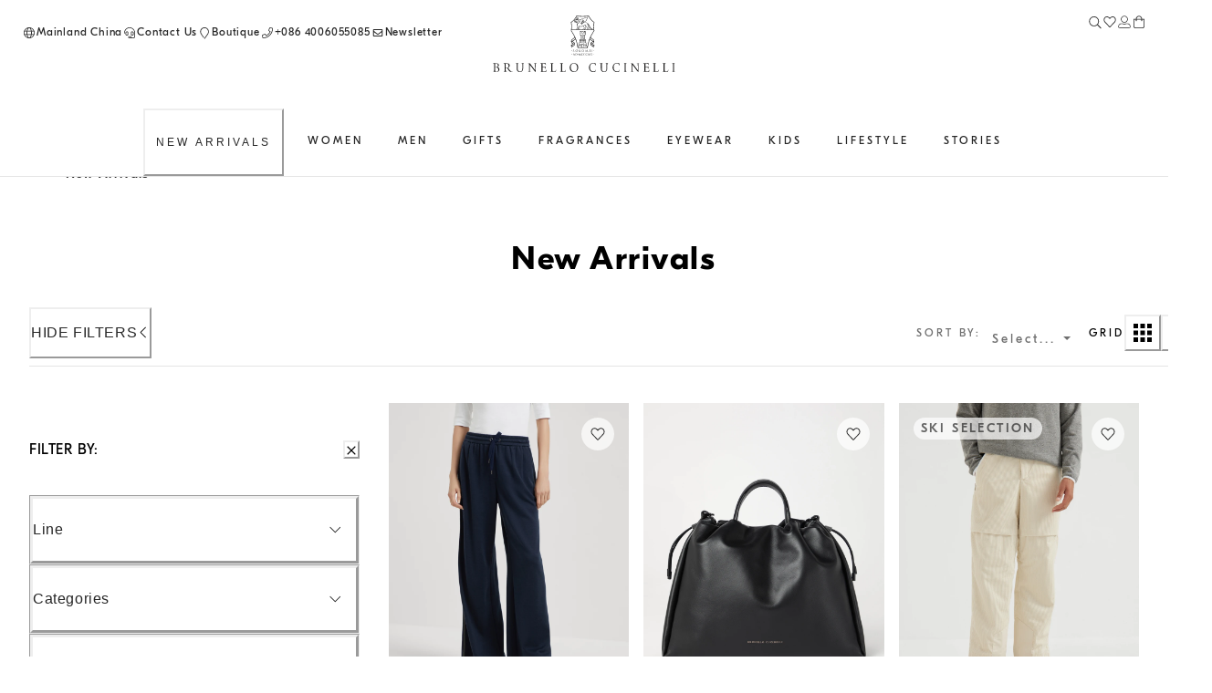

--- FILE ---
content_type: text/html; charset=utf-8
request_url: https://shop.brunellocucinelli.cn/en-cn/new-arrivals/
body_size: 102592
content:
<!doctype html><html lang="en"><head><meta name="charset" content="utf-8"/><meta name="viewport" content="width=device-width, initial-scale=1.0, minimum-scale=1.0, maximum-scale=5.0"/><meta name="format-detection" content="telephone=no"/><link data-react-helmet="true" rel="apple-touch-icon" sizes="180x180" href="/mobify/bundle/400/static/img/global/apple-touch-icon.png"/><link data-react-helmet="true" rel="icon" type="image/png" sizes="32x32" href="/mobify/bundle/400/static/img/global/favicon-32x32.png"/><link data-react-helmet="true" rel="icon" type="image/png" sizes="16x16" href="/mobify/bundle/400/static/img/global/favicon-16x16.png"/><link data-react-helmet="true" rel="manifest" href="/mobify/bundle/400/static/manifest.json"/><link data-react-helmet="true" rel="alternate" hrefLang="en-RU" href="https://shop.brunellocucinelli.com/en-ru/new-arrivals/"/><link data-react-helmet="true" rel="alternate" hrefLang="ru-RU" href="https://shop.brunellocucinelli.com/ru-ru/%D0%BD%D0%BE%D0%B2%D1%8B%D0%B5-%D0%BF%D0%BE%D1%81%D1%82%D1%83%D0%BF%D0%BB%D0%B5%D0%BD%D0%B8%D1%8F/"/><link data-react-helmet="true" rel="alternate" hrefLang="ru-KG" href="https://shop.brunellocucinelli.com/ru-kg/%D0%BD%D0%BE%D0%B2%D1%8B%D0%B5-%D0%BF%D0%BE%D1%81%D1%82%D1%83%D0%BF%D0%BB%D0%B5%D0%BD%D0%B8%D1%8F/"/><link data-react-helmet="true" rel="alternate" hrefLang="ru-BY" href="https://shop.brunellocucinelli.com/ru-by/%D0%BD%D0%BE%D0%B2%D1%8B%D0%B5-%D0%BF%D0%BE%D1%81%D1%82%D1%83%D0%BF%D0%BB%D0%B5%D0%BD%D0%B8%D1%8F/"/><link data-react-helmet="true" rel="alternate" hrefLang="en-GE" href="https://shop.brunellocucinelli.com/en-ge/new-arrivals/"/><link data-react-helmet="true" rel="alternate" hrefLang="ru-AM" href="https://shop.brunellocucinelli.com/ru-am/%D0%BD%D0%BE%D0%B2%D1%8B%D0%B5-%D0%BF%D0%BE%D1%81%D1%82%D1%83%D0%BF%D0%BB%D0%B5%D0%BD%D0%B8%D1%8F/"/><link data-react-helmet="true" rel="alternate" hrefLang="ru-UZ" href="https://shop.brunellocucinelli.com/ru-uz/%D0%BD%D0%BE%D0%B2%D1%8B%D0%B5-%D0%BF%D0%BE%D1%81%D1%82%D1%83%D0%BF%D0%BB%D0%B5%D0%BD%D0%B8%D1%8F/"/><link data-react-helmet="true" rel="alternate" hrefLang="ru-AZ" href="https://shop.brunellocucinelli.com/ru-az/%D0%BD%D0%BE%D0%B2%D1%8B%D0%B5-%D0%BF%D0%BE%D1%81%D1%82%D1%83%D0%BF%D0%BB%D0%B5%D0%BD%D0%B8%D1%8F/"/><link data-react-helmet="true" rel="alternate" hrefLang="en-JP" href="https://shop.brunellocucinelli.com/en-jp/new-arrivals/"/><link data-react-helmet="true" rel="alternate" hrefLang="en-PH" href="https://shop.brunellocucinelli.com/en-ph/new-arrivals/"/><link data-react-helmet="true" rel="alternate" hrefLang="en-VN" href="https://shop.brunellocucinelli.com/en-vn/new-arrivals/"/><link data-react-helmet="true" rel="alternate" hrefLang="ja-JP" href="https://shop.brunellocucinelli.com/ja-jp/%E6%96%B0%E7%9D%80%E5%95%86%E5%93%81/"/><link data-react-helmet="true" rel="alternate" hrefLang="ko-KR" href="https://shop.brunellocucinelli.com/ko-kr/%EC%8B%A0%EC%83%81%ED%92%88/"/><link data-react-helmet="true" rel="alternate" hrefLang="zh-HK" href="https://shop.brunellocucinelli.com/zh-hk/%E6%96%B0%E5%93%81/"/><link data-react-helmet="true" rel="alternate" hrefLang="zh-TW" href="https://shop.brunellocucinelli.com/zh-tw/%E6%96%B0%E5%93%81/"/><link data-react-helmet="true" rel="alternate" hrefLang="en-HK" href="https://shop.brunellocucinelli.com/en-hk/new-arrivals/"/><link data-react-helmet="true" rel="alternate" hrefLang="en-TW" href="https://shop.brunellocucinelli.com/en-tw/new-arrivals/"/><link data-react-helmet="true" rel="alternate" hrefLang="en-KR" href="https://shop.brunellocucinelli.com/en-kr/new-arrivals/"/><link data-react-helmet="true" rel="alternate" hrefLang="en-MY" href="https://shop.brunellocucinelli.com/en-my/new-arrivals/"/><link data-react-helmet="true" rel="alternate" hrefLang="en-TH" href="https://shop.brunellocucinelli.com/en-th/new-arrivals/"/><link data-react-helmet="true" rel="alternate" hrefLang="en-KH" href="https://shop.brunellocucinelli.com/en-kh/new-arrivals/"/><link data-react-helmet="true" rel="alternate" hrefLang="en-ID" href="https://shop.brunellocucinelli.com/en-id/new-arrivals/"/><link data-react-helmet="true" rel="alternate" hrefLang="en-MO" href="https://shop.brunellocucinelli.com/en-mo/new-arrivals/"/><link data-react-helmet="true" rel="alternate" hrefLang="en-MN" href="https://shop.brunellocucinelli.com/en-mn/new-arrivals/"/><link data-react-helmet="true" rel="alternate" hrefLang="en-IN" href="https://shop.brunellocucinelli.com/en-in/new-arrivals/"/><link data-react-helmet="true" rel="alternate" hrefLang="zh-MO" href="https://shop.brunellocucinelli.com/zh-mo/%E6%96%B0%E5%93%81/"/><link data-react-helmet="true" rel="alternate" hrefLang="en-SG" href="https://shop.brunellocucinelli.com/en-sg/new-arrivals/"/><link data-react-helmet="true" rel="alternate" hrefLang="en-CA" href="https://shop.brunellocucinelli.com/en-ca/new-arrivals/"/><link data-react-helmet="true" rel="alternate" hrefLang="fr-CA" href="https://shop.brunellocucinelli.com/fr-ca/nouveautes/"/><link data-react-helmet="true" rel="alternate" hrefLang="en-US" href="https://shop.brunellocucinelli.com/en-us/new-arrivals/"/><link data-react-helmet="true" rel="alternate" hrefLang="es-US" href="https://shop.brunellocucinelli.com/es-us/novedades/"/><link data-react-helmet="true" rel="alternate" hrefLang="en-CN" href="https://shop.brunellocucinelli.cn/en-cn/new-arrivals/"/><link data-react-helmet="true" rel="alternate" hrefLang="zh-CN" href="https://shop.brunellocucinelli.cn/zh-cn/%E6%96%B0%E5%93%81/"/><link data-react-helmet="true" rel="alternate" hrefLang="en-AU" href="https://shop.brunellocucinelli.com/en-au/new-arrivals/"/><link data-react-helmet="true" rel="alternate" hrefLang="en-TN" href="https://shop.brunellocucinelli.com/en-tn/new-arrivals/"/><link data-react-helmet="true" rel="alternate" hrefLang="en-TR" href="https://shop.brunellocucinelli.com/en-tr/new-arrivals/"/><link data-react-helmet="true" rel="alternate" hrefLang="es-UY" href="https://shop.brunellocucinelli.com/es-uy/novedades/"/><link data-react-helmet="true" rel="alternate" hrefLang="en-CL" href="https://shop.brunellocucinelli.com/en-cl/new-arrivals/"/><link data-react-helmet="true" rel="alternate" hrefLang="en-KZ" href="https://shop.brunellocucinelli.com/en-kz/new-arrivals/"/><link data-react-helmet="true" rel="alternate" hrefLang="en-LB" href="https://shop.brunellocucinelli.com/en-lb/new-arrivals/"/><link data-react-helmet="true" rel="alternate" hrefLang="en-MK" href="https://shop.brunellocucinelli.com/en-mk/new-arrivals/"/><link data-react-helmet="true" rel="alternate" hrefLang="es-CL" href="https://shop.brunellocucinelli.com/es-cl/novedades/"/><link data-react-helmet="true" rel="alternate" hrefLang="en-JO" href="https://shop.brunellocucinelli.com/en-jo/new-arrivals/"/><link data-react-helmet="true" rel="alternate" hrefLang="en-IQ" href="https://shop.brunellocucinelli.com/en-iq/new-arrivals/"/><link data-react-helmet="true" rel="alternate" hrefLang="en-ZA" href="https://shop.brunellocucinelli.com/en-za/new-arrivals/"/><link data-react-helmet="true" rel="alternate" hrefLang="ru-KZ" href="https://shop.brunellocucinelli.com/ru-kz/%D0%BD%D0%BE%D0%B2%D1%8B%D0%B5-%D0%BF%D0%BE%D1%81%D1%82%D1%83%D0%BF%D0%BB%D0%B5%D0%BD%D0%B8%D1%8F/"/><link data-react-helmet="true" rel="alternate" hrefLang="es-CO" href="https://shop.brunellocucinelli.com/es-co/novedades/"/><link data-react-helmet="true" rel="alternate" hrefLang="en-IL" href="https://shop.brunellocucinelli.com/en-il/new-arrivals/"/><link data-react-helmet="true" rel="alternate" hrefLang="es-AR" href="https://shop.brunellocucinelli.com/es-ar/novedades/"/><link data-react-helmet="true" rel="alternate" hrefLang="es-PR" href="https://shop.brunellocucinelli.com/es-pr/novedades/"/><link data-react-helmet="true" rel="alternate" hrefLang="en-NZ" href="https://shop.brunellocucinelli.com/en-nz/new-arrivals/"/><link data-react-helmet="true" rel="alternate" hrefLang="es-PE" href="https://shop.brunellocucinelli.com/es-pe/novedades/"/><link data-react-helmet="true" rel="alternate" hrefLang="en-NO" href="https://shop.brunellocucinelli.com/en-no/new-arrivals/"/><link data-react-helmet="true" rel="alternate" hrefLang="en-ME" href="https://shop.brunellocucinelli.com/en-me/new-arrivals/"/><link data-react-helmet="true" rel="alternate" hrefLang="de-CH" href="https://shop.brunellocucinelli.com/de-ch/neu-eingetroffen/"/><link data-react-helmet="true" rel="alternate" hrefLang="de-LI" href="https://shop.brunellocucinelli.com/de-li/neu-eingetroffen/"/><link data-react-helmet="true" rel="alternate" hrefLang="en-JE" href="https://shop.brunellocucinelli.com/en-je/new-arrivals/"/><link data-react-helmet="true" rel="alternate" hrefLang="en-RS" href="https://shop.brunellocucinelli.com/en-rs/new-arrivals/"/><link data-react-helmet="true" rel="alternate" hrefLang="en-BA" href="https://shop.brunellocucinelli.com/en-ba/new-arrivals/"/><link data-react-helmet="true" rel="alternate" hrefLang="en-IS" href="https://shop.brunellocucinelli.com/en-is/new-arrivals/"/><link data-react-helmet="true" rel="alternate" hrefLang="fr-GD" href="https://shop.brunellocucinelli.com/fr-gd/nouveautes/"/><link data-react-helmet="true" rel="alternate" hrefLang="en-AL" href="https://shop.brunellocucinelli.com/en-al/new-arrivals/"/><link data-react-helmet="true" rel="alternate" hrefLang="fr-CH" href="https://shop.brunellocucinelli.com/fr-ch/nouveautes/"/><link data-react-helmet="true" rel="alternate" hrefLang="en-GL" href="https://shop.brunellocucinelli.com/en-gl/new-arrivals/"/><link data-react-helmet="true" rel="alternate" hrefLang="en-CH" href="https://shop.brunellocucinelli.com/en-ch/new-arrivals/"/><link data-react-helmet="true" rel="alternate" hrefLang="en-GB" href="https://shop.brunellocucinelli.com/en-gb/new-arrivals/"/><link data-react-helmet="true" rel="alternate" hrefLang="en-CZ" href="https://shop.brunellocucinelli.com/en-cz/new-arrivals/"/><link data-react-helmet="true" rel="alternate" hrefLang="en-PL" href="https://shop.brunellocucinelli.com/en-pl/new-arrivals/"/><link data-react-helmet="true" rel="alternate" hrefLang="en-DE" href="https://shop.brunellocucinelli.com/en-de/new-arrivals/"/><link data-react-helmet="true" rel="alternate" hrefLang="en-PT" href="https://shop.brunellocucinelli.com/en-pt/new-arrivals/"/><link data-react-helmet="true" rel="alternate" hrefLang="fr-MC" href="https://shop.brunellocucinelli.com/fr-mc/nouveautes/"/><link data-react-helmet="true" rel="alternate" hrefLang="en-GR" href="https://shop.brunellocucinelli.com/en-gr/new-arrivals/"/><link data-react-helmet="true" rel="alternate" hrefLang="en-CY" href="https://shop.brunellocucinelli.com/en-cy/new-arrivals/"/><link data-react-helmet="true" rel="alternate" hrefLang="en-IE" href="https://shop.brunellocucinelli.com/en-ie/new-arrivals/"/><link data-react-helmet="true" rel="alternate" hrefLang="en-EE" href="https://shop.brunellocucinelli.com/en-ee/new-arrivals/"/><link data-react-helmet="true" rel="alternate" hrefLang="en-HR" href="https://shop.brunellocucinelli.com/en-hr/new-arrivals/"/><link data-react-helmet="true" rel="alternate" hrefLang="en-LV" href="https://shop.brunellocucinelli.com/en-lv/new-arrivals/"/><link data-react-helmet="true" rel="alternate" hrefLang="en-LU" href="https://shop.brunellocucinelli.com/en-lu/new-arrivals/"/><link data-react-helmet="true" rel="alternate" hrefLang="en-LT" href="https://shop.brunellocucinelli.com/en-lt/new-arrivals/"/><link data-react-helmet="true" rel="alternate" hrefLang="en-DK" href="https://shop.brunellocucinelli.com/en-dk/new-arrivals/"/><link data-react-helmet="true" rel="alternate" hrefLang="en-HU" href="https://shop.brunellocucinelli.com/en-hu/new-arrivals/"/><link data-react-helmet="true" rel="alternate" hrefLang="en-UA" href="https://shop.brunellocucinelli.com/en-ua/new-arrivals/"/><link data-react-helmet="true" rel="alternate" hrefLang="es-ES" href="https://shop.brunellocucinelli.com/es-es/novedades/"/><link data-react-helmet="true" rel="alternate" hrefLang="en-MC" href="https://shop.brunellocucinelli.com/en-mc/new-arrivals/"/><link data-react-helmet="true" rel="alternate" hrefLang="fr-LU" href="https://shop.brunellocucinelli.com/fr-lu/nouveautes/"/><link data-react-helmet="true" rel="alternate" hrefLang="fr-FR" href="https://shop.brunellocucinelli.com/fr-fr/nouveautes/"/><link data-react-helmet="true" rel="alternate" hrefLang="de-DE" href="https://shop.brunellocucinelli.com/de-de/neu-eingetroffen/"/><link data-react-helmet="true" rel="alternate" hrefLang="en-NL" href="https://shop.brunellocucinelli.com/en-nl/new-arrivals/"/><link data-react-helmet="true" rel="alternate" hrefLang="en-RO" href="https://shop.brunellocucinelli.com/en-ro/new-arrivals/"/><link data-react-helmet="true" rel="alternate" hrefLang="it-IT" href="https://shop.brunellocucinelli.com/it-it/nuovi-arrivi/"/><link data-react-helmet="true" rel="alternate" hrefLang="en-BG" href="https://shop.brunellocucinelli.com/en-bg/new-arrivals/"/><link data-react-helmet="true" rel="alternate" hrefLang="en-BE" href="https://shop.brunellocucinelli.com/en-be/new-arrivals/"/><link data-react-helmet="true" rel="alternate" hrefLang="en-FI" href="https://shop.brunellocucinelli.com/en-fi/new-arrivals/"/><link data-react-helmet="true" rel="alternate" hrefLang="en-MT" href="https://shop.brunellocucinelli.com/en-mt/new-arrivals/"/><link data-react-helmet="true" rel="alternate" hrefLang="en-ES" href="https://shop.brunellocucinelli.com/en-es/new-arrivals/"/><link data-react-helmet="true" rel="alternate" hrefLang="en-SK" href="https://shop.brunellocucinelli.com/en-sk/new-arrivals/"/><link data-react-helmet="true" rel="alternate" hrefLang="de-AT" href="https://shop.brunellocucinelli.com/de-at/neu-eingetroffen/"/><link data-react-helmet="true" rel="alternate" hrefLang="en-FR" href="https://shop.brunellocucinelli.com/en-fr/new-arrivals/"/><link data-react-helmet="true" rel="alternate" hrefLang="en-SE" href="https://shop.brunellocucinelli.com/en-se/new-arrivals/"/><link data-react-helmet="true" rel="alternate" hrefLang="fr-BE" href="https://shop.brunellocucinelli.com/fr-be/nouveautes/"/><link data-react-helmet="true" rel="alternate" hrefLang="en-SI" href="https://shop.brunellocucinelli.com/en-si/new-arrivals/"/><link data-react-helmet="true" rel="alternate" hrefLang="en-OM" href="https://shop.brunellocucinelli.com/en-om/new-arrivals/"/><link data-react-helmet="true" rel="alternate" hrefLang="en-BH" href="https://shop.brunellocucinelli.com/en-bh/new-arrivals/"/><link data-react-helmet="true" rel="alternate" hrefLang="en-AE" href="https://shop.brunellocucinelli.com/en-ae/new-arrivals/"/><link data-react-helmet="true" rel="alternate" hrefLang="en-SA" href="https://shop.brunellocucinelli.com/en-sa/new-arrivals/"/><link data-react-helmet="true" rel="alternate" hrefLang="en-KW" href="https://shop.brunellocucinelli.com/en-kw/new-arrivals/"/><link data-react-helmet="true" rel="alternate" hrefLang="en-QA" href="https://shop.brunellocucinelli.com/en-qa/new-arrivals/"/><link data-react-helmet="true" rel="canonical" href="https://shop.brunellocucinelli.cn/en-cn/new-arrivals/"/><meta data-react-helmet="true" name="facebook-domain-verification" content="ho3asoin4cklij4qzj05vguumrz67e"/><meta data-react-helmet="true" name="msvalidate.01" content="8674B57EA3ABCF8A1E526891C17F89FB"/><meta data-react-helmet="true" name="yandex-verification" content="f34500f45e930a1a"/><meta data-react-helmet="true" name="applicable-device" content="pc,mobile"/><meta data-react-helmet="true" name="baidu-site-verification" content="gTZVvynySO"/><meta data-react-helmet="true" name="theme-color" content="#f3f3f3"/><meta data-react-helmet="true" name="apple-mobile-web-app-title" content="Brunello Cucinelli"/><meta data-react-helmet="true" name="description" content="New arrivals: discover the latest collection of clothes and accessories for men, women and children. Find more on Brunello Cucinelli online boutique."/><meta data-react-helmet="true" name="keywords" content="Brunello Cucinelli - official boutique"/><script data-react-helmet="true" src="/mobify/bundle/400/static/head-active_data.js" id="headActiveData" type="text/javascript"></script><script data-react-helmet="true" type="application/ld+json">{
        "@context":"http://schema.org/","@type":"BreadcrumbList",
        "itemListElement":[
        {"@type":"ListItem","position":1,"item":"https://pwa-cucinelli-production.mobify-storefront.com/en-cn/new-arrivals/","name":"New Arrivals"}
    ]}</script><title data-react-helmet="true">New arrivals for men, women and children | Brunello Cucinelli</title></head><body><div><svg xmlns="http://www.w3.org/2000/svg" xmlns:xlink="http://www.w3.org/1999/xlink" style="position: absolute; width: 0; height: 0" aria-hidden="true" id="__SVG_SPRITE_NODE__"></svg></div><div class="react-target"><style data-emotion="css-global 8q3t4k">:host,:root,[data-theme]{--chakra-ring-inset:var(--chakra-empty,/*!*/ /*!*/);--chakra-ring-offset-width:0px;--chakra-ring-offset-color:#fff;--chakra-ring-color:rgba(66, 153, 225, 0.6);--chakra-ring-offset-shadow:0 0 #0000;--chakra-ring-shadow:0 0 #0000;--chakra-space-x-reverse:0;--chakra-space-y-reverse:0;--chakra-colors-transparent:transparent;--chakra-colors-current:currentColor;--chakra-colors-black:#000000;--chakra-colors-white:#FFFFFF;--chakra-colors-whiteAlpha-50:rgba(255, 255, 255, 0.04);--chakra-colors-whiteAlpha-100:rgba(255, 255, 255, 0.06);--chakra-colors-whiteAlpha-200:rgba(255, 255, 255, 0.08);--chakra-colors-whiteAlpha-300:rgba(255, 255, 255, 0.16);--chakra-colors-whiteAlpha-400:rgba(255, 255, 255, 0.24);--chakra-colors-whiteAlpha-500:rgba(255, 255, 255, 0.36);--chakra-colors-whiteAlpha-600:rgba(255, 255, 255, 0.48);--chakra-colors-whiteAlpha-700:rgba(255, 255, 255, 0.64);--chakra-colors-whiteAlpha-800:rgba(255, 255, 255, 0.80);--chakra-colors-whiteAlpha-900:rgba(255, 255, 255, 0.92);--chakra-colors-blackAlpha-50:rgba(0, 0, 0, 0.04);--chakra-colors-blackAlpha-100:rgba(0, 0, 0, 0.06);--chakra-colors-blackAlpha-200:rgba(0, 0, 0, 0.08);--chakra-colors-blackAlpha-300:rgba(0, 0, 0, 0.16);--chakra-colors-blackAlpha-400:rgba(0, 0, 0, 0.24);--chakra-colors-blackAlpha-500:rgba(0, 0, 0, 0.36);--chakra-colors-blackAlpha-600:rgba(0, 0, 0, 0.48);--chakra-colors-blackAlpha-700:rgba(0, 0, 0, 0.64);--chakra-colors-blackAlpha-800:rgba(0, 0, 0, 0.80);--chakra-colors-blackAlpha-900:rgba(0, 0, 0, 0.92);--chakra-colors-gray-50:#F7FAFC;--chakra-colors-gray-100:#EDF2F7;--chakra-colors-gray-200:#E2E8F0;--chakra-colors-gray-300:#CBD5E0;--chakra-colors-gray-400:#A0AEC0;--chakra-colors-gray-500:#718096;--chakra-colors-gray-600:#4A5568;--chakra-colors-gray-700:#2D3748;--chakra-colors-gray-800:#1A202C;--chakra-colors-gray-900:#171923;--chakra-colors-red-50:#FFF5F5;--chakra-colors-red-100:#FED7D7;--chakra-colors-red-200:#FEB2B2;--chakra-colors-red-300:#FC8181;--chakra-colors-red-400:#F56565;--chakra-colors-red-500:#E53E3E;--chakra-colors-red-600:#C53030;--chakra-colors-red-700:#9B2C2C;--chakra-colors-red-800:#822727;--chakra-colors-red-900:#63171B;--chakra-colors-orange-50:#FFFAF0;--chakra-colors-orange-100:#FEEBC8;--chakra-colors-orange-200:#FBD38D;--chakra-colors-orange-300:#F6AD55;--chakra-colors-orange-400:#ED8936;--chakra-colors-orange-500:#DD6B20;--chakra-colors-orange-600:#C05621;--chakra-colors-orange-700:#9C4221;--chakra-colors-orange-800:#7B341E;--chakra-colors-orange-900:#652B19;--chakra-colors-yellow-50:#FFFFF0;--chakra-colors-yellow-100:#FEFCBF;--chakra-colors-yellow-200:#FAF089;--chakra-colors-yellow-300:#F6E05E;--chakra-colors-yellow-400:#ECC94B;--chakra-colors-yellow-500:#D69E2E;--chakra-colors-yellow-600:#B7791F;--chakra-colors-yellow-700:#975A16;--chakra-colors-yellow-800:#744210;--chakra-colors-yellow-900:#5F370E;--chakra-colors-green-50:#F0FFF4;--chakra-colors-green-100:#C6F6D5;--chakra-colors-green-200:#9AE6B4;--chakra-colors-green-300:#68D391;--chakra-colors-green-400:#48BB78;--chakra-colors-green-500:#38A169;--chakra-colors-green-600:#2F855A;--chakra-colors-green-700:#276749;--chakra-colors-green-800:#22543D;--chakra-colors-green-900:#1C4532;--chakra-colors-teal-50:#E6FFFA;--chakra-colors-teal-100:#B2F5EA;--chakra-colors-teal-200:#81E6D9;--chakra-colors-teal-300:#4FD1C5;--chakra-colors-teal-400:#38B2AC;--chakra-colors-teal-500:#319795;--chakra-colors-teal-600:#2C7A7B;--chakra-colors-teal-700:#285E61;--chakra-colors-teal-800:#234E52;--chakra-colors-teal-900:#1D4044;--chakra-colors-blue-50:#ebf8ff;--chakra-colors-blue-100:#bee3f8;--chakra-colors-blue-200:#90cdf4;--chakra-colors-blue-300:#63b3ed;--chakra-colors-blue-400:#4299e1;--chakra-colors-blue-500:#3182ce;--chakra-colors-blue-600:#2b6cb0;--chakra-colors-blue-700:#2c5282;--chakra-colors-blue-800:#2a4365;--chakra-colors-blue-900:#1A365D;--chakra-colors-cyan-50:#EDFDFD;--chakra-colors-cyan-100:#C4F1F9;--chakra-colors-cyan-200:#9DECF9;--chakra-colors-cyan-300:#76E4F7;--chakra-colors-cyan-400:#0BC5EA;--chakra-colors-cyan-500:#00B5D8;--chakra-colors-cyan-600:#00A3C4;--chakra-colors-cyan-700:#0987A0;--chakra-colors-cyan-800:#086F83;--chakra-colors-cyan-900:#065666;--chakra-colors-purple-50:#FAF5FF;--chakra-colors-purple-100:#E9D8FD;--chakra-colors-purple-200:#D6BCFA;--chakra-colors-purple-300:#B794F4;--chakra-colors-purple-400:#9F7AEA;--chakra-colors-purple-500:#805AD5;--chakra-colors-purple-600:#6B46C1;--chakra-colors-purple-700:#553C9A;--chakra-colors-purple-800:#44337A;--chakra-colors-purple-900:#322659;--chakra-colors-pink-50:#FFF5F7;--chakra-colors-pink-100:#FED7E2;--chakra-colors-pink-200:#FBB6CE;--chakra-colors-pink-300:#F687B3;--chakra-colors-pink-400:#ED64A6;--chakra-colors-pink-500:#D53F8C;--chakra-colors-pink-600:#B83280;--chakra-colors-pink-700:#97266D;--chakra-colors-pink-800:#702459;--chakra-colors-pink-900:#521B41;--chakra-colors-color-text-button-primary-default:#ffffff;--chakra-colors-color-text-button-primary-hover:#262626;--chakra-colors-color-text-button-primary-pressed:#ffffff;--chakra-colors-color-text-button-primary-disabled:#d2d2d2;--chakra-colors-color-text-button-secondary-default:#262626;--chakra-colors-color-text-button-secondary-hover:#262626;--chakra-colors-color-text-button-secondary-pressed:#262626;--chakra-colors-color-text-button-secondary-disabled:#d2d2d2;--chakra-colors-color-text-button-newsletter-default:#ffffff;--chakra-colors-color-text-button-newsletter-hover:#262626;--chakra-colors-color-text-button-newsletter-pressed:#ffffff;--chakra-colors-color-text-button-filter-default:#262626;--chakra-colors-color-text-button-filter-hover:#262626;--chakra-colors-color-text-button-filter-pressed:#262626;--chakra-colors-color-text-button-textLink-default:#262626;--chakra-colors-color-text-button-textLink-hover:#262626;--chakra-colors-color-text-button-textLink-pressed:#262626;--chakra-colors-color-text-button-textLink-disabled:#d2d2d2;--chakra-colors-color-text-button-iconButton-default:#262626;--chakra-colors-color-text-button-iconButton-hover:#262626;--chakra-colors-color-text-button-iconButton-disabled:#d2d2d2;--chakra-colors-color-text-button-outline-default:#262626;--chakra-colors-color-text-button-outline-hover:#262626;--chakra-colors-color-text-button-outline-pressed:#262626;--chakra-colors-color-text-button-outline-disabled:#d2d2d2;--chakra-colors-color-text-button-menu-default:#262626;--chakra-colors-color-text-button-menu-negative:#ffffff;--chakra-colors-color-text-button-menu-hover:#262626;--chakra-colors-color-text-breadcrumb-inactive:#6f6f6f;--chakra-colors-color-text-breadcrumb-active:#262626;--chakra-colors-color-text-input-base:#262626;--chakra-colors-color-text-input-disabled:#6f6f6f;--chakra-colors-color-text-input-placeholder:#6f6f6f;--chakra-colors-color-text-accordion-default:#262626;--chakra-colors-color-text-accordion-hover:#262626;--chakra-colors-color-text-option-base:#262626;--chakra-colors-color-text-option-negative:#ffffff;--chakra-colors-color-text-drawer-default:#262626;--chakra-colors-color-text-tab-default:#6f6f6f;--chakra-colors-color-text-tab-active:#262626;--chakra-colors-color-text-alertText-default:#852e36;--chakra-colors-color-text-transparent:transparent;--chakra-colors-color-text-black:#262626;--chakra-colors-color-text-white:#ffffff;--chakra-colors-color-text-grey-100:#fafafa;--chakra-colors-color-text-grey-200:#f2f2f2;--chakra-colors-color-text-grey-300:#e5e5e5;--chakra-colors-color-text-grey-400:#d2d2d2;--chakra-colors-color-text-grey-500:#989898;--chakra-colors-color-text-grey-600:#6f6f6f;--chakra-colors-color-text-grey-700:#56575b;--chakra-colors-color-text-alpha-dark-10:rgba(0, 0, 0, 0.1);--chakra-colors-color-text-alpha-dark-30:rgba(0, 0, 0, 0.3);--chakra-colors-color-text-alpha-dark-40:rgba(38, 38, 38, 0.4);--chakra-colors-color-text-alpha-dark-50:rgba(0, 0, 0, 0.5);--chakra-colors-color-text-alpha-dark-70:rgba(38, 38, 38, 0.7);--chakra-colors-color-text-alpha-dark-80:rgba(38, 38, 38, 0.8);--chakra-colors-color-text-alpha-dark-80b:rgba(0, 0, 0, 0.8);--chakra-colors-color-text-alpha-light-30:rgba(255, 255, 255, .3);--chakra-colors-color-text-alpha-light-40:rgba(24, 10, 10, 0.4);--chakra-colors-color-text-alpha-light-70:rgba(255, 255, 255, 0.7);--chakra-colors-color-text-alpha-light-80:rgba(255, 255, 255, 0.8);--chakra-colors-color-text-alpha-light-90:rgba(255, 255, 255, 0.9);--chakra-colors-color-text-success:#3e6214;--chakra-colors-color-text-error:#922222;--chakra-colors-color-text-alert:#e07a0f;--chakra-colors-color-text-info:#e8f0fe;--chakra-colors-color-text-alertMessage-background:#f8d7da;--chakra-colors-color-text-alertMessage-text:#852e36;--chakra-colors-color-text-alertMessage-border:#f5c6cb;--chakra-colors-color-text-brown-100:#f1f0ef;--chakra-colors-color-text-brown-200:#dfdbd8;--chakra-colors-color-text-brown-300:#8d8277;--chakra-colors-color-text-brown-400:#71685f;--chakra-colors-color-text-green-100:#eef1f1;--chakra-colors-color-text-green-200:#ced4d3;--chakra-colors-color-text-green-300:#537876;--chakra-colors-color-text-green-400:#415857;--chakra-colors-color-text-blue-100:#e6ecf2;--chakra-colors-color-text-blue-200:#c6d2dc;--chakra-colors-color-text-blue-300:#698196;--chakra-colors-color-text-blue-400:#33485b;--chakra-colors-color-text-pink-100:#fcf4f4;--chakra-colors-color-text-pink-200:#f3e8e8;--chakra-colors-color-text-pink-300:#d4c5c4;--chakra-colors-color-text-pink-400:#a57b78;--chakra-colors-color-text-orange-100:#f9f0ec;--chakra-colors-color-text-orange-200:#ead1c7;--chakra-colors-color-text-orange-300:#ce9a85;--chakra-colors-color-text-orange-400:#a7674d;--chakra-colors-color-border-button-secondary:#262626;--chakra-colors-color-border-button-outline-default:#262626;--chakra-colors-color-border-button-outline-hover:#e5e5e5;--chakra-colors-color-border-button-textLink:#262626;--chakra-colors-color-border-button-none:transparent;--chakra-colors-color-border-input-primary:#262626;--chakra-colors-color-border-input-search:#e5e5e5;--chakra-colors-color-border-input-error:#922222;--chakra-colors-color-border-input-disabled:#d2d2d2;--chakra-colors-color-border-input-warning:#e07a0f;--chakra-colors-color-border-input-none:transparent;--chakra-colors-color-border-accordion-default:#e5e5e5;--chakra-colors-color-border-drawer-default:#e5e5e5;--chakra-colors-color-border-tab-default:transparent;--chakra-colors-color-border-tab-active:#262626;--chakra-colors-color-border-footer-default:#e5e5e5;--chakra-colors-color-border-header-default:#e5e5e5;--chakra-colors-color-border-alertBorder-default:#f5c6cb;--chakra-colors-color-border-transparent:transparent;--chakra-colors-color-border-black:#262626;--chakra-colors-color-border-white:#ffffff;--chakra-colors-color-border-grey-100:#fafafa;--chakra-colors-color-border-grey-200:#f2f2f2;--chakra-colors-color-border-grey-300:#e5e5e5;--chakra-colors-color-border-grey-400:#d2d2d2;--chakra-colors-color-border-grey-500:#989898;--chakra-colors-color-border-grey-600:#6f6f6f;--chakra-colors-color-border-grey-700:#56575b;--chakra-colors-color-border-alpha-dark-10:rgba(0, 0, 0, 0.1);--chakra-colors-color-border-alpha-dark-30:rgba(0, 0, 0, 0.3);--chakra-colors-color-border-alpha-dark-40:rgba(38, 38, 38, 0.4);--chakra-colors-color-border-alpha-dark-50:rgba(0, 0, 0, 0.5);--chakra-colors-color-border-alpha-dark-70:rgba(38, 38, 38, 0.7);--chakra-colors-color-border-alpha-dark-80:rgba(38, 38, 38, 0.8);--chakra-colors-color-border-alpha-dark-80b:rgba(0, 0, 0, 0.8);--chakra-colors-color-border-alpha-light-30:rgba(255, 255, 255, .3);--chakra-colors-color-border-alpha-light-40:rgba(24, 10, 10, 0.4);--chakra-colors-color-border-alpha-light-70:rgba(255, 255, 255, 0.7);--chakra-colors-color-border-alpha-light-80:rgba(255, 255, 255, 0.8);--chakra-colors-color-border-alpha-light-90:rgba(255, 255, 255, 0.9);--chakra-colors-color-border-success:#3e6214;--chakra-colors-color-border-error:#922222;--chakra-colors-color-border-alert:#e07a0f;--chakra-colors-color-border-info:#e8f0fe;--chakra-colors-color-border-alertMessage-background:#f8d7da;--chakra-colors-color-border-alertMessage-text:#852e36;--chakra-colors-color-border-alertMessage-border:#f5c6cb;--chakra-colors-color-border-brown-100:#f1f0ef;--chakra-colors-color-border-brown-200:#dfdbd8;--chakra-colors-color-border-brown-300:#8d8277;--chakra-colors-color-border-brown-400:#71685f;--chakra-colors-color-border-green-100:#eef1f1;--chakra-colors-color-border-green-200:#ced4d3;--chakra-colors-color-border-green-300:#537876;--chakra-colors-color-border-green-400:#415857;--chakra-colors-color-border-blue-100:#e6ecf2;--chakra-colors-color-border-blue-200:#c6d2dc;--chakra-colors-color-border-blue-300:#698196;--chakra-colors-color-border-blue-400:#33485b;--chakra-colors-color-border-pink-100:#fcf4f4;--chakra-colors-color-border-pink-200:#f3e8e8;--chakra-colors-color-border-pink-300:#d4c5c4;--chakra-colors-color-border-pink-400:#a57b78;--chakra-colors-color-border-orange-100:#f9f0ec;--chakra-colors-color-border-orange-200:#ead1c7;--chakra-colors-color-border-orange-300:#ce9a85;--chakra-colors-color-border-orange-400:#a7674d;--chakra-colors-color-background-button-primary-default:#262626;--chakra-colors-color-background-button-primary-hover:#e5e5e5;--chakra-colors-color-background-button-primary-pressed:#262626;--chakra-colors-color-background-button-primary-disabled:#d2d2d2;--chakra-colors-color-background-button-secondary-default:#ffffff;--chakra-colors-color-background-button-secondary-hover:#e5e5e5;--chakra-colors-color-background-button-secondary-pressed:#ffffff;--chakra-colors-color-background-button-secondary-disabled:#d2d2d2;--chakra-colors-color-background-button-newsletter-default:#262626;--chakra-colors-color-background-button-newsletter-hover:#e5e5e5;--chakra-colors-color-background-button-newsletter-pressed:#262626;--chakra-colors-color-background-button-filter-default:#f2f2f2;--chakra-colors-color-background-button-filter-hover:#f2f2f2;--chakra-colors-color-background-button-filter-pressed:#f2f2f2;--chakra-colors-color-background-button-iconButton-default:rgba(255, 255, 255, 0.7);--chakra-colors-color-background-button-iconButton-hover:#ffffff;--chakra-colors-color-background-button-outline-default:transparent;--chakra-colors-color-background-button-outline-hover:#e5e5e5;--chakra-colors-color-background-button-outline-pressed:transparent;--chakra-colors-color-background-button-outline-disabled:#d2d2d2;--chakra-colors-color-background-button-none:transparent;--chakra-colors-color-background-accordion-default:#ffffff;--chakra-colors-color-background-accordion-hover:#ffffff;--chakra-colors-color-background-option-base:#ffffff;--chakra-colors-color-background-option-active:#262626;--chakra-colors-color-background-option-hover:#f2f2f2;--chakra-colors-color-background-loader-default:rgba(38, 38, 38, 0.4);--chakra-colors-color-background-header-default:#ffffff;--chakra-colors-color-background-header-gradient:linear-gradient(to bottom, rgba(0, 0, 0, .6) 0, rgba(38, 38, 38, .1) 100%);--chakra-colors-color-background-sizeSelector-default:#ffffff;--chakra-colors-color-background-sizeSelector-desktop:rgba(255, 255, 255, 0.9);--chakra-colors-color-background-darkOverlay-default:rgba(0, 0, 0, 0.5);--chakra-colors-color-background-alertBackground-default:#f8d7da;--chakra-colors-color-background-accessibility-default:#f2f2f2;--chakra-colors-color-background-transparent:transparent;--chakra-colors-color-background-black:#262626;--chakra-colors-color-background-white:#ffffff;--chakra-colors-color-background-grey-100:#fafafa;--chakra-colors-color-background-grey-200:#f2f2f2;--chakra-colors-color-background-grey-300:#e5e5e5;--chakra-colors-color-background-grey-400:#d2d2d2;--chakra-colors-color-background-grey-500:#989898;--chakra-colors-color-background-grey-600:#6f6f6f;--chakra-colors-color-background-grey-700:#56575b;--chakra-colors-color-background-alpha-dark-10:rgba(0, 0, 0, 0.1);--chakra-colors-color-background-alpha-dark-30:rgba(0, 0, 0, 0.3);--chakra-colors-color-background-alpha-dark-40:rgba(38, 38, 38, 0.4);--chakra-colors-color-background-alpha-dark-50:rgba(0, 0, 0, 0.5);--chakra-colors-color-background-alpha-dark-70:rgba(38, 38, 38, 0.7);--chakra-colors-color-background-alpha-dark-80:rgba(38, 38, 38, 0.8);--chakra-colors-color-background-alpha-dark-80b:rgba(0, 0, 0, 0.8);--chakra-colors-color-background-alpha-light-30:rgba(255, 255, 255, .3);--chakra-colors-color-background-alpha-light-40:rgba(24, 10, 10, 0.4);--chakra-colors-color-background-alpha-light-70:rgba(255, 255, 255, 0.7);--chakra-colors-color-background-alpha-light-80:rgba(255, 255, 255, 0.8);--chakra-colors-color-background-alpha-light-90:rgba(255, 255, 255, 0.9);--chakra-colors-color-background-success:#3e6214;--chakra-colors-color-background-error:#922222;--chakra-colors-color-background-alert:#e07a0f;--chakra-colors-color-background-info:#e8f0fe;--chakra-colors-color-background-alertMessage-background:#f8d7da;--chakra-colors-color-background-alertMessage-text:#852e36;--chakra-colors-color-background-alertMessage-border:#f5c6cb;--chakra-colors-color-background-brown-100:#f1f0ef;--chakra-colors-color-background-brown-200:#dfdbd8;--chakra-colors-color-background-brown-300:#8d8277;--chakra-colors-color-background-brown-400:#71685f;--chakra-colors-color-background-green-100:#eef1f1;--chakra-colors-color-background-green-200:#ced4d3;--chakra-colors-color-background-green-300:#537876;--chakra-colors-color-background-green-400:#415857;--chakra-colors-color-background-blue-100:#e6ecf2;--chakra-colors-color-background-blue-200:#c6d2dc;--chakra-colors-color-background-blue-300:#698196;--chakra-colors-color-background-blue-400:#33485b;--chakra-colors-color-background-pink-100:#fcf4f4;--chakra-colors-color-background-pink-200:#f3e8e8;--chakra-colors-color-background-pink-300:#d4c5c4;--chakra-colors-color-background-pink-400:#a57b78;--chakra-colors-color-background-orange-100:#f9f0ec;--chakra-colors-color-background-orange-200:#ead1c7;--chakra-colors-color-background-orange-300:#ce9a85;--chakra-colors-color-background-orange-400:#a7674d;--chakra-colors-color-icon-disabled:#f2f2f2;--chakra-colors-color-icon-transparent:transparent;--chakra-colors-color-icon-black:#262626;--chakra-colors-color-icon-white:#ffffff;--chakra-colors-color-icon-grey-100:#fafafa;--chakra-colors-color-icon-grey-200:#f2f2f2;--chakra-colors-color-icon-grey-300:#e5e5e5;--chakra-colors-color-icon-grey-400:#d2d2d2;--chakra-colors-color-icon-grey-500:#989898;--chakra-colors-color-icon-grey-600:#6f6f6f;--chakra-colors-color-icon-grey-700:#56575b;--chakra-colors-color-icon-alpha-dark-10:rgba(0, 0, 0, 0.1);--chakra-colors-color-icon-alpha-dark-30:rgba(0, 0, 0, 0.3);--chakra-colors-color-icon-alpha-dark-40:rgba(38, 38, 38, 0.4);--chakra-colors-color-icon-alpha-dark-50:rgba(0, 0, 0, 0.5);--chakra-colors-color-icon-alpha-dark-70:rgba(38, 38, 38, 0.7);--chakra-colors-color-icon-alpha-dark-80:rgba(38, 38, 38, 0.8);--chakra-colors-color-icon-alpha-dark-80b:rgba(0, 0, 0, 0.8);--chakra-colors-color-icon-alpha-light-30:rgba(255, 255, 255, .3);--chakra-colors-color-icon-alpha-light-40:rgba(24, 10, 10, 0.4);--chakra-colors-color-icon-alpha-light-70:rgba(255, 255, 255, 0.7);--chakra-colors-color-icon-alpha-light-80:rgba(255, 255, 255, 0.8);--chakra-colors-color-icon-alpha-light-90:rgba(255, 255, 255, 0.9);--chakra-colors-color-icon-success:#3e6214;--chakra-colors-color-icon-error:#922222;--chakra-colors-color-icon-alert:#e07a0f;--chakra-colors-color-icon-info:#e8f0fe;--chakra-colors-color-icon-alertMessage-background:#f8d7da;--chakra-colors-color-icon-alertMessage-text:#852e36;--chakra-colors-color-icon-alertMessage-border:#f5c6cb;--chakra-colors-color-icon-brown-100:#f1f0ef;--chakra-colors-color-icon-brown-200:#dfdbd8;--chakra-colors-color-icon-brown-300:#8d8277;--chakra-colors-color-icon-brown-400:#71685f;--chakra-colors-color-icon-green-100:#eef1f1;--chakra-colors-color-icon-green-200:#ced4d3;--chakra-colors-color-icon-green-300:#537876;--chakra-colors-color-icon-green-400:#415857;--chakra-colors-color-icon-blue-100:#e6ecf2;--chakra-colors-color-icon-blue-200:#c6d2dc;--chakra-colors-color-icon-blue-300:#698196;--chakra-colors-color-icon-blue-400:#33485b;--chakra-colors-color-icon-pink-100:#fcf4f4;--chakra-colors-color-icon-pink-200:#f3e8e8;--chakra-colors-color-icon-pink-300:#d4c5c4;--chakra-colors-color-icon-pink-400:#a57b78;--chakra-colors-color-icon-orange-100:#f9f0ec;--chakra-colors-color-icon-orange-200:#ead1c7;--chakra-colors-color-icon-orange-300:#ce9a85;--chakra-colors-color-icon-orange-400:#a7674d;--chakra-borders-none:0;--chakra-borders-1px:1px solid;--chakra-borders-2px:2px solid;--chakra-borders-4px:4px solid;--chakra-borders-8px:8px solid;--chakra-fonts-heading:'Quarto',serif;--chakra-fonts-body:'GTEesti',sans-serif;--chakra-fonts-mono:SFMono-Regular,Menlo,Monaco,Consolas,"Liberation Mono","Courier New",monospace;--chakra-fontSizes-3xs:0.45rem;--chakra-fontSizes-2xs:0.625rem;--chakra-fontSizes-xs:0.75rem;--chakra-fontSizes-sm:0.875rem;--chakra-fontSizes-md:1rem;--chakra-fontSizes-lg:1.125rem;--chakra-fontSizes-xl:1.25rem;--chakra-fontSizes-2xl:1.5rem;--chakra-fontSizes-3xl:1.875rem;--chakra-fontSizes-4xl:2.25rem;--chakra-fontSizes-5xl:3rem;--chakra-fontSizes-6xl:3.75rem;--chakra-fontSizes-7xl:4.5rem;--chakra-fontSizes-8xl:6rem;--chakra-fontSizes-9xl:8rem;--chakra-fontWeights-hairline:100;--chakra-fontWeights-thin:200;--chakra-fontWeights-light:300;--chakra-fontWeights-normal:400;--chakra-fontWeights-medium:500;--chakra-fontWeights-semibold:600;--chakra-fontWeights-bold:700;--chakra-fontWeights-extrabold:800;--chakra-fontWeights-black:900;--chakra-letterSpacings-tighter:-0.05em;--chakra-letterSpacings-tight:-0.025em;--chakra-letterSpacings-normal:0;--chakra-letterSpacings-wide:0.025em;--chakra-letterSpacings-wider:0.05em;--chakra-letterSpacings-widest:0.1em;--chakra-lineHeights-3:.75rem;--chakra-lineHeights-4:1rem;--chakra-lineHeights-5:1.25rem;--chakra-lineHeights-6:1.5rem;--chakra-lineHeights-7:1.75rem;--chakra-lineHeights-8:2rem;--chakra-lineHeights-9:2.25rem;--chakra-lineHeights-10:2.5rem;--chakra-lineHeights-normal:normal;--chakra-lineHeights-none:1;--chakra-lineHeights-shorter:1.25;--chakra-lineHeights-short:1.375;--chakra-lineHeights-base:1.5;--chakra-lineHeights-tall:1.625;--chakra-lineHeights-taller:2;--chakra-radii-none:0;--chakra-radii-sm:0.125rem;--chakra-radii-base:0.25rem;--chakra-radii-md:0.375rem;--chakra-radii-lg:0.5rem;--chakra-radii-xl:0.75rem;--chakra-radii-2xl:1rem;--chakra-radii-3xl:1.5rem;--chakra-radii-full:9999px;--chakra-radii-borderRadius-input-base:0;--chakra-radii-borderRadius-button-base:0;--chakra-radii-borderRadius-button-rounded:50%;--chakra-radii-borderRadius-modal-base:0;--chakra-space-1:0.25rem;--chakra-space-2:0.5rem;--chakra-space-3:0.75rem;--chakra-space-4:1rem;--chakra-space-5:1.25rem;--chakra-space-6:1.5rem;--chakra-space-7:1.75rem;--chakra-space-8:2rem;--chakra-space-9:2.25rem;--chakra-space-10:2.5rem;--chakra-space-12:3rem;--chakra-space-14:3.5rem;--chakra-space-16:4rem;--chakra-space-20:5rem;--chakra-space-24:6rem;--chakra-space-28:7rem;--chakra-space-32:8rem;--chakra-space-36:9rem;--chakra-space-40:10rem;--chakra-space-44:11rem;--chakra-space-48:12rem;--chakra-space-52:13rem;--chakra-space-56:14rem;--chakra-space-60:15rem;--chakra-space-64:16rem;--chakra-space-72:18rem;--chakra-space-80:20rem;--chakra-space-96:24rem;--chakra-space-px:1px;--chakra-space-0-5:0.125rem;--chakra-space-1-5:0.375rem;--chakra-space-2-5:0.625rem;--chakra-space-3-5:0.875rem;--chakra-space-spacing-1:0.25rem;--chakra-space-spacing-2:0.5rem;--chakra-space-spacing-3:0.75rem;--chakra-space-spacing-4:1rem;--chakra-space-spacing-5:1.25rem;--chakra-space-spacing-6:1.5rem;--chakra-space-spacing-7:1.75rem;--chakra-space-spacing-8:2rem;--chakra-space-spacing-9:2.25rem;--chakra-space-spacing-10:2.5rem;--chakra-space-spacing-11:2.75rem;--chakra-space-spacing-12:3rem;--chakra-space-spacing-14:3.5rem;--chakra-space-spacing-16:4rem;--chakra-space-spacing-20:5rem;--chakra-space-spacing-22:5.5rem;--chakra-space-spacing-24:6rem;--chakra-space-spacing-25:6.25rem;--chakra-space-spacing-28:7rem;--chakra-space-spacing-32:8rem;--chakra-space-spacing-36:9rem;--chakra-space-spacing-40:10rem;--chakra-space-spacing-44:11rem;--chakra-space-spacing-48:12rem;--chakra-space-spacing-52:13rem;--chakra-space-spacing-56:14rem;--chakra-space-spacing-60:15rem;--chakra-space-spacing-64:16rem;--chakra-space-spacing-72:18rem;--chakra-space-spacing-80:20rem;--chakra-space-spacing-96:24rem;--chakra-space-spacing-none:0;--chakra-space-spacing-px:0.0625rem;--chakra-space-spacing-0-5:0.125rem;--chakra-space-spacing-1-5:0.375rem;--chakra-space-spacing-2-5:0.625rem;--chakra-space-spacing-3-5:0.875rem;--chakra-space-space-padding-horizontal-grid3-base:0;--chakra-space-space-padding-horizontal-grid3-sm:1rem;--chakra-space-space-padding-horizontal-grid3-xl:2rem;--chakra-space-space-padding-horizontal-grid2-base:0;--chakra-space-space-padding-horizontal-grid2-sm:1rem;--chakra-space-space-padding-horizontal-grid2-xl:2rem;--chakra-space-space-padding-vertical-gridTop-base:0.75rem;--chakra-space-space-padding-vertical-gridTop-sm:1.5rem;--chakra-space-space-padding-vertical-gridTop-xl:2.5rem;--chakra-space-space-padding-vertical-gridBottom:5.5rem;--chakra-space-space-padding-vertical-sm:0.5rem;--chakra-space-space-padding-vertical-md:0.75rem;--chakra-space-space-padding-vertical-3xl:2rem;--chakra-space-space-gap-horizontal-grid3-base:0.25rem;--chakra-space-space-gap-horizontal-grid3-md:1rem;--chakra-space-space-gap-horizontal-grid2-base:0.25rem;--chakra-space-space-gap-horizontal-grid2-sm:1rem;--chakra-shadows-xs:0 0 0 1px rgba(0, 0, 0, 0.05);--chakra-shadows-sm:0 1px 2px 0 rgba(0, 0, 0, 0.05);--chakra-shadows-base:0 1px 3px 0 rgba(0, 0, 0, 0.1),0 1px 2px 0 rgba(0, 0, 0, 0.06);--chakra-shadows-md:0 4px 6px -1px rgba(0, 0, 0, 0.1),0 2px 4px -1px rgba(0, 0, 0, 0.06);--chakra-shadows-lg:0 10px 15px -3px rgba(0, 0, 0, 0.1),0 4px 6px -2px rgba(0, 0, 0, 0.05);--chakra-shadows-xl:0 20px 25px -5px rgba(0, 0, 0, 0.1),0 10px 10px -5px rgba(0, 0, 0, 0.04);--chakra-shadows-2xl:0 25px 50px -12px rgba(0, 0, 0, 0.25);--chakra-shadows-outline:0 0 0 3px rgba(66, 153, 225, 0.6);--chakra-shadows-inner:inset 0 2px 4px 0 rgba(0,0,0,0.06);--chakra-shadows-none:none;--chakra-shadows-dark-lg:rgba(0, 0, 0, 0.1) 0px 0px 0px 1px,rgba(0, 0, 0, 0.2) 0px 5px 10px,rgba(0, 0, 0, 0.4) 0px 15px 40px;--chakra-sizes-1:0.25rem;--chakra-sizes-2:0.5rem;--chakra-sizes-3:0.75rem;--chakra-sizes-4:1rem;--chakra-sizes-5:1.25rem;--chakra-sizes-6:1.5rem;--chakra-sizes-7:1.75rem;--chakra-sizes-8:2rem;--chakra-sizes-9:2.25rem;--chakra-sizes-10:2.5rem;--chakra-sizes-12:3rem;--chakra-sizes-14:3.5rem;--chakra-sizes-16:4rem;--chakra-sizes-20:5rem;--chakra-sizes-24:6rem;--chakra-sizes-28:7rem;--chakra-sizes-32:8rem;--chakra-sizes-36:9rem;--chakra-sizes-40:10rem;--chakra-sizes-44:11rem;--chakra-sizes-48:12rem;--chakra-sizes-52:13rem;--chakra-sizes-56:14rem;--chakra-sizes-60:15rem;--chakra-sizes-64:16rem;--chakra-sizes-72:18rem;--chakra-sizes-80:20rem;--chakra-sizes-96:24rem;--chakra-sizes-px:1px;--chakra-sizes-0-5:0.125rem;--chakra-sizes-1-5:0.375rem;--chakra-sizes-2-5:0.625rem;--chakra-sizes-3-5:0.875rem;--chakra-sizes-max:max-content;--chakra-sizes-min:min-content;--chakra-sizes-full:100%;--chakra-sizes-3xs:14rem;--chakra-sizes-2xs:16rem;--chakra-sizes-xs:20rem;--chakra-sizes-sm:24rem;--chakra-sizes-md:28rem;--chakra-sizes-lg:32rem;--chakra-sizes-xl:36rem;--chakra-sizes-2xl:42rem;--chakra-sizes-3xl:48rem;--chakra-sizes-4xl:56rem;--chakra-sizes-5xl:64rem;--chakra-sizes-6xl:72rem;--chakra-sizes-7xl:80rem;--chakra-sizes-8xl:90rem;--chakra-sizes-prose:60ch;--chakra-sizes-container-sm:121.875rem;--chakra-sizes-container-md:121.875rem;--chakra-sizes-container-lg:1024px;--chakra-sizes-container-xl:121.875rem;--chakra-sizes-container-base:121.875rem;--chakra-sizes-container-xs:121.875rem;--chakra-sizes-container-xxl:121.875rem;--chakra-sizes-container-2xl:121.875rem;--chakra-sizes-size-1:0.25rem;--chakra-sizes-size-2:0.5rem;--chakra-sizes-size-3:0.75rem;--chakra-sizes-size-4:1rem;--chakra-sizes-size-5:1.25rem;--chakra-sizes-size-6:1.5rem;--chakra-sizes-size-7:1.75rem;--chakra-sizes-size-8:2rem;--chakra-sizes-size-9:2.25rem;--chakra-sizes-size-10:2.5rem;--chakra-sizes-size-11:2.75rem;--chakra-sizes-size-12:3rem;--chakra-sizes-size-14:3.5rem;--chakra-sizes-size-16:4rem;--chakra-sizes-size-18:4.5rem;--chakra-sizes-size-20:5rem;--chakra-sizes-size-icon-xs:0.875rem;--chakra-sizes-size-icon-sm:1rem;--chakra-sizes-size-icon-md:1.25rem;--chakra-sizes-size-icon-lg:1.5rem;--chakra-sizes-size-icon-xl:2rem;--chakra-sizes-size-icon-tile-button-base:1rem;--chakra-sizes-size-icon-tile-button-lg:1.125rem;--chakra-sizes-size-button-xs:11rem;--chakra-sizes-size-button-sm:17rem;--chakra-sizes-size-button-md:21.4375rem;--chakra-sizes-size-button-none:none;--chakra-sizes-size-input-height:3.375rem;--chakra-sizes-size-none:0;--chakra-sizes-size-px:0.0625rem;--chakra-sizes-size-3-5:0.875rem;--chakra-sizes-size-4-5:1.125rem;--chakra-sizes-size-6-5:1.625rem;--chakra-sizes-size-10-5:2.625rem;--chakra-sizes-size-11-5:2.875rem;--chakra-sizes-size-13-5:3.375rem;--chakra-zIndices-hide:-1;--chakra-zIndices-auto:auto;--chakra-zIndices-base:0;--chakra-zIndices-docked:10;--chakra-zIndices-dropdown:1000;--chakra-zIndices-sticky:1100;--chakra-zIndices-banner:1200;--chakra-zIndices-overlay:1300;--chakra-zIndices-modal:1400;--chakra-zIndices-popover:1500;--chakra-zIndices-skipLink:1600;--chakra-zIndices-toast:1700;--chakra-zIndices-tooltip:1800;--chakra-transition-property-common:background-color,border-color,color,fill,stroke,opacity,box-shadow,transform;--chakra-transition-property-colors:background-color,border-color,color,fill,stroke;--chakra-transition-property-dimensions:width,height;--chakra-transition-property-position:left,right,top,bottom;--chakra-transition-property-background:background-color,background-image,background-position;--chakra-transition-easing-ease-in:cubic-bezier(0.4, 0, 1, 1);--chakra-transition-easing-ease-out:cubic-bezier(0, 0, 0.2, 1);--chakra-transition-easing-ease-in-out:cubic-bezier(0.4, 0, 0.2, 1);--chakra-transition-duration-ultra-fast:50ms;--chakra-transition-duration-faster:100ms;--chakra-transition-duration-fast:150ms;--chakra-transition-duration-normal:200ms;--chakra-transition-duration-slow:300ms;--chakra-transition-duration-slower:400ms;--chakra-transition-duration-ultra-slow:500ms;--chakra-blur-none:0;--chakra-blur-sm:4px;--chakra-blur-base:8px;--chakra-blur-md:12px;--chakra-blur-lg:16px;--chakra-blur-xl:24px;--chakra-blur-2xl:40px;--chakra-blur-3xl:64px;--chakra-breakpoints-base:0rem;--chakra-breakpoints-sm:30rem;--chakra-breakpoints-md:48rem;--chakra-breakpoints-lg:64rem;--chakra-breakpoints-xl:75rem;--chakra-breakpoints-2xl:96rem;}.chakra-ui-light :host:not([data-theme]),.chakra-ui-light :root:not([data-theme]),.chakra-ui-light [data-theme]:not([data-theme]),[data-theme=light] :host:not([data-theme]),[data-theme=light] :root:not([data-theme]),[data-theme=light] [data-theme]:not([data-theme]),:host[data-theme=light],:root[data-theme=light],[data-theme][data-theme=light]{--chakra-colors-chakra-body-text:var(--chakra-colors-gray-800);--chakra-colors-chakra-body-bg:var(--chakra-colors-white);--chakra-colors-chakra-border-color:var(--chakra-colors-gray-200);--chakra-colors-chakra-inverse-text:var(--chakra-colors-white);--chakra-colors-chakra-subtle-bg:var(--chakra-colors-gray-100);--chakra-colors-chakra-subtle-text:var(--chakra-colors-gray-600);--chakra-colors-chakra-placeholder-color:var(--chakra-colors-gray-500);}.chakra-ui-dark :host:not([data-theme]),.chakra-ui-dark :root:not([data-theme]),.chakra-ui-dark [data-theme]:not([data-theme]),[data-theme=dark] :host:not([data-theme]),[data-theme=dark] :root:not([data-theme]),[data-theme=dark] [data-theme]:not([data-theme]),:host[data-theme=dark],:root[data-theme=dark],[data-theme][data-theme=dark]{--chakra-colors-chakra-body-text:var(--chakra-colors-whiteAlpha-900);--chakra-colors-chakra-body-bg:var(--chakra-colors-gray-800);--chakra-colors-chakra-border-color:var(--chakra-colors-whiteAlpha-300);--chakra-colors-chakra-inverse-text:var(--chakra-colors-gray-800);--chakra-colors-chakra-subtle-bg:var(--chakra-colors-gray-700);--chakra-colors-chakra-subtle-text:var(--chakra-colors-gray-400);--chakra-colors-chakra-placeholder-color:var(--chakra-colors-whiteAlpha-400);}</style><style data-emotion="css-global fubdgu">html{line-height:1.5;-webkit-text-size-adjust:100%;font-family:system-ui,sans-serif;-webkit-font-smoothing:antialiased;text-rendering:optimizeLegibility;-moz-osx-font-smoothing:grayscale;touch-action:manipulation;}body{position:relative;min-height:100%;margin:0;font-feature-settings:"kern";}:where(*, *::before, *::after){border-width:0;border-style:solid;box-sizing:border-box;word-wrap:break-word;}main{display:block;}hr{border-top-width:1px;box-sizing:content-box;height:0;overflow:visible;}:where(pre, code, kbd,samp){font-family:SFMono-Regular,Menlo,Monaco,Consolas,monospace;font-size:1em;}a{background-color:transparent;color:inherit;-webkit-text-decoration:inherit;text-decoration:inherit;}abbr[title]{border-bottom:none;-webkit-text-decoration:underline;text-decoration:underline;-webkit-text-decoration:underline dotted;-webkit-text-decoration:underline dotted;text-decoration:underline dotted;}:where(b, strong){font-weight:bold;}small{font-size:80%;}:where(sub,sup){font-size:75%;line-height:0;position:relative;vertical-align:baseline;}sub{bottom:-0.25em;}sup{top:-0.5em;}img{border-style:none;}:where(button, input, optgroup, select, textarea){font-family:inherit;font-size:100%;line-height:1.15;margin:0;}:where(button, input){overflow:visible;}:where(button, select){text-transform:none;}:where(
          button::-moz-focus-inner,
          [type="button"]::-moz-focus-inner,
          [type="reset"]::-moz-focus-inner,
          [type="submit"]::-moz-focus-inner
        ){border-style:none;padding:0;}fieldset{padding:0.35em 0.75em 0.625em;}legend{box-sizing:border-box;color:inherit;display:table;max-width:100%;padding:0;white-space:normal;}progress{vertical-align:baseline;}textarea{overflow:auto;}:where([type="checkbox"], [type="radio"]){box-sizing:border-box;padding:0;}input[type="number"]::-webkit-inner-spin-button,input[type="number"]::-webkit-outer-spin-button{-webkit-appearance:none!important;}input[type="number"]{-moz-appearance:textfield;}input[type="search"]{-webkit-appearance:textfield;outline-offset:-2px;}input[type="search"]::-webkit-search-decoration{-webkit-appearance:none!important;}::-webkit-file-upload-button{-webkit-appearance:button;font:inherit;}details{display:block;}summary{display:-webkit-box;display:-webkit-list-item;display:-ms-list-itembox;display:list-item;}template{display:none;}[hidden]{display:none!important;}:where(
          blockquote,
          dl,
          dd,
          h1,
          h2,
          h3,
          h4,
          h5,
          h6,
          hr,
          figure,
          p,
          pre
        ){margin:0;}button{background:transparent;padding:0;}fieldset{margin:0;padding:0;}:where(ol, ul){margin:0;padding:0;}textarea{resize:vertical;}:where(button, [role="button"]){cursor:pointer;}button::-moz-focus-inner{border:0!important;}table{border-collapse:collapse;}:where(h1, h2, h3, h4, h5, h6){font-size:inherit;font-weight:inherit;}:where(button, input, optgroup, select, textarea){padding:0;line-height:inherit;color:inherit;}:where(img, svg, video, canvas, audio, iframe, embed, object){display:block;}:where(img, video){max-width:100%;height:auto;}[data-js-focus-visible] :focus:not([data-focus-visible-added]):not(
          [data-focus-visible-disabled]
        ){outline:none;box-shadow:none;}select::-ms-expand{display:none;}:root,:host{--chakra-vh:100vh;}@supports (height: -webkit-fill-available){:root,:host{--chakra-vh:-webkit-fill-available;}}@supports (height: -moz-fill-available){:root,:host{--chakra-vh:-moz-fill-available;}}@supports (height: 100dvh){:root,:host{--chakra-vh:100dvh;}}</style><style data-emotion="css-global nzkqcx">body{font-family:var(--chakra-fonts-body);color:var(--chakra-colors-chakra-body-text);background:var(--chakra-colors-chakra-body-bg);transition-property:background-color;transition-duration:var(--chakra-transition-duration-normal);line-height:var(--chakra-lineHeights-base);}*::-webkit-input-placeholder{color:var(--chakra-colors-chakra-placeholder-color);}*::-moz-placeholder{color:var(--chakra-colors-chakra-placeholder-color);}*:-ms-input-placeholder{color:var(--chakra-colors-chakra-placeholder-color);}*::placeholder{color:var(--chakra-colors-chakra-placeholder-color);}*,*::before,::after{border-color:var(--chakra-colors-chakra-border-color);}html,body{font-family:'GTEesti',sans-serif;font-weight:300;text-rendering:geometricPrecision;scroll-behavior:smooth;}.no-focus-outline *:focus,[data-js-focus-visible] :focus:not([data-focus-visible-added]):not( [data-focus-visible-disabled] ){outline-offset:0!important;outline-color:var(--chakra-colors-transparent)!important;outline-style:none!important;outline-width:0!important;box-shadow:var(--chakra-shadows-none)!important;}.no-focus-outline *:focus-within{outline-offset:0!important;outline-color:var(--chakra-colors-transparent)!important;outline-style:none!important;outline-width:0!important;box-shadow:var(--chakra-shadows-none)!important;}*:focus{outline-offset:3px!important;outline-color:#1e90ff!important;outline-style:auto!important;outline-width:4px!important;box-shadow:var(--chakra-shadows-none)!important;}body a:hover,body .chakra-link:hover{-webkit-text-decoration:none;text-decoration:none;}body .chakra-modal__content-container{z-index:var(--chakra-zIndices-tooltip);}body #chakra-toast-manager-top-right{top:100px!important;left:16px!important;right:16px!important;}@media screen and (min-width: 48rem){body #chakra-toast-manager-top-right{top:189px!important;left:auto!important;right:50px!important;}}.grecaptcha-badge{display:none;}.embeddedServiceHelpButton .helpButton{width:auto!important;bottom:16px;right:16px;height:65px;}.embeddedServiceHelpButton .helpButtonDisabled{display:none!important;visibility:hidden;}.embeddedServiceHelpButton .helpButton .uiButton{background-color:var(--chakra-colors-transparent);font-family:'GTEesti',sans-serif;font-weight:300;border-radius:0px;min-width:1px;max-width:none;padding:0px;letter-spacing:3px;text-transform:uppercase;font-size:12px;box-shadow:var(--chakra-shadows-none);-webkit-transition:all .15s ease-in;transition:all .15s ease-in;height:65px;background-repeat:no-repeat;}.embeddedServiceHelpButton .helpButton .uiButton:hover{color:#262626;}.embeddedServiceHelpButton .helpButton .uiButton:hover::before,.embeddedServiceHelpButton .helpButton .uiButton:focus::before{display:none;}button[embeddedservice-chatheader_chatheader] svg{max-width:19px;}.embeddedServiceHelpButton .uiButton .helpButtonLabel{display:none;}@global:@keyframes changePosition{0%{-webkit-transform:translate(15px, 0);-moz-transform:translate(15px, 0);-ms-transform:translate(15px, 0);transform:translate(15px, 0);}40.1%{-webkit-transform:translate(0, 0);-moz-transform:translate(0, 0);-ms-transform:translate(0, 0);transform:translate(0, 0);}60.1%{-webkit-transform:translate(0, 0);-moz-transform:translate(0, 0);-ms-transform:translate(0, 0);transform:translate(0, 0);}100%{-webkit-transform:translate(-15px, 0);-moz-transform:translate(-15px, 0);-ms-transform:translate(-15px, 0);transform:translate(-15px, 0);}}@-webkit-keyframes webChangePosition{0%{-webkit-transform:translate(15px, 0);}40.1%{-webkit-transform:translate(0, 0);}60.1%{-webkit-transform:translate(0, 0);}100%{-webkit-transform:translate(-15px, 0);}}@-webkit-keyframes changeOpacity{0%{opacity:0;}40.1%{opacity:1;}60.1%{opacity:1;}100%{opacity:0;}}@keyframes changeOpacity{0%{opacity:0;}40.1%{opacity:1;}60.1%{opacity:1;}100%{opacity:0;}}@-webkit-keyframes webChangeOpacity{0%{opacity:0;}40.1%{opacity:1;}60.1%{opacity:1;}100%{opacity:0;}}.embeddedServiceHelpButton .embeddedServiceIcon{margin-right:0px;width:65px;display:inline-block!important;-webkit-animation:changeIcon 4000ms infinite,changeOpacity 2000ms infinite,changePosition 2000ms linear infinite;animation:changeIcon 4000ms infinite,changeOpacity 2000ms infinite,changePosition 2000ms linear infinite;-webkit-animation:changeIcon 4000ms infinite,webChangeOpacity 2000ms infinite,webChangePosition 2000ms linear infinite;}.embedded-messaging>.embeddedMessagingFrame[class~="isMaximized"]{z-index:9999;}button#embeddedMessagingConversationButton{bottom:20px;right:16px;pointer-events:all!important;}.paypal_container{width:100%;}.sr-only{position:absolute;width:1px;height:1px;padding:0px;margin:-1px;overflow:hidden;clip:rect(0, 0, 0, 0);white-space:nowrap;border:0;}@font-face{font-family:'swiper-icons';src:url('data:application/font-woff;charset=utf-8;base64, [base64]//wADZ2x5ZgAAAywAAADMAAAD2MHtryVoZWFkAAABbAAAADAAAAA2E2+eoWhoZWEAAAGcAAAAHwAAACQC9gDzaG10eAAAAigAAAAZAAAArgJkABFsb2NhAAAC0AAAAFoAAABaFQAUGG1heHAAAAG8AAAAHwAAACAAcABAbmFtZQAAA/gAAAE5AAACXvFdBwlwb3N0AAAFNAAAAGIAAACE5s74hXjaY2BkYGAAYpf5Hu/j+W2+MnAzMYDAzaX6QjD6/4//Bxj5GA8AuRwMYGkAPywL13jaY2BkYGA88P8Agx4j+/8fQDYfA1AEBWgDAIB2BOoAeNpjYGRgYNBh4GdgYgABEMnIABJzYNADCQAACWgAsQB42mNgYfzCOIGBlYGB0YcxjYGBwR1Kf2WQZGhhYGBiYGVmgAFGBiQQkOaawtDAoMBQxXjg/wEGPcYDDA4wNUA2CCgwsAAAO4EL6gAAeNpj2M0gyAACqxgGNWBkZ2D4/wMA+xkDdgAAAHjaY2BgYGaAYBkGRgYQiAHyGMF8FgYHIM3DwMHABGQrMOgyWDLEM1T9/w8UBfEMgLzE////P/5//f/V/xv+r4eaAAeMbAxwIUYmIMHEgKYAYjUcsDAwsLKxc3BycfPw8jEQA/[base64]/uznmfPFBNODM2K7MTQ45YEAZqGP81AmGGcF3iPqOop0r1SPTaTbVkfUe4HXj97wYE+yNwWYxwWu4v1ugWHgo3S1XdZEVqWM7ET0cfnLGxWfkgR42o2PvWrDMBSFj/IHLaF0zKjRgdiVMwScNRAoWUoH78Y2icB/yIY09An6AH2Bdu/UB+yxopYshQiEvnvu0dURgDt8QeC8PDw7Fpji3fEA4z/PEJ6YOB5hKh4dj3EvXhxPqH/SKUY3rJ7srZ4FZnh1PMAtPhwP6fl2PMJMPDgeQ4rY8YT6Gzao0eAEA409DuggmTnFnOcSCiEiLMgxCiTI6Cq5DZUd3Qmp10vO0LaLTd2cjN4fOumlc7lUYbSQcZFkutRG7g6JKZKy0RmdLY680CDnEJ+UMkpFFe1RN7nxdVpXrC4aTtnaurOnYercZg2YVmLN/d/gczfEimrE/fs/bOuq29Zmn8tloORaXgZgGa78yO9/cnXm2BpaGvq25Dv9S4E9+5SIc9PqupJKhYFSSl47+Qcr1mYNAAAAeNptw0cKwkAAAMDZJA8Q7OUJvkLsPfZ6zFVERPy8qHh2YER+3i/BP83vIBLLySsoKimrqKqpa2hp6+jq6RsYGhmbmJqZSy0sraxtbO3sHRydnEMU4uR6yx7JJXveP7WrDycAAAAAAAH//wACeNpjYGRgYOABYhkgZgJCZgZNBkYGLQZtIJsFLMYAAAw3ALgAeNolizEKgDAQBCchRbC2sFER0YD6qVQiBCv/H9ezGI6Z5XBAw8CBK/m5iQQVauVbXLnOrMZv2oLdKFa8Pjuru2hJzGabmOSLzNMzvutpB3N42mNgZGBg4GKQYzBhYMxJLMlj4GBgAYow/P/PAJJhLM6sSoWKfWCAAwDAjgbRAAB42mNgYGBkAIIbCZo5IPrmUn0hGA0AO8EFTQAA');font-weight:400;font-style:normal;}.swiper{margin-left:auto;margin-right:auto;position:relative;overflow:hidden;list-style:none;padding:0px;z-index:1;max-width:100%;display:block;}.swiper-vertical>.swiper-wrapper{-webkit-flex-direction:column;-ms-flex-direction:column;flex-direction:column;}.swiper-wrapper{position:relative;width:100%;height:100%;z-index:1;display:-webkit-box;display:-webkit-flex;display:-ms-flexbox;display:flex;transition-property:transform;box-sizing:content-box;}.swiper-android .swiper-slide,.swiper-ios .swiper-slide,.swiper-wrapper{-webkit-transform:translate3d(0px, 0, 0);-moz-transform:translate3d(0px, 0, 0);-ms-transform:translate3d(0px, 0, 0);transform:translate3d(0px, 0, 0);}.swiper-horizontal{touch-action:pan-y;}.swiper-vertical{touch-action:pan-x;}.swiper-slide{-webkit-flex-shrink:0;-ms-flex-negative:0;flex-shrink:0;width:100%;height:100%;position:relative;transition-property:transform;display:block;}.swiper-slide-invisible-blank{visibility:hidden;}.swiper-autoheight,.swiper-autoheight .swiper-slide{height:auto;}.swiper-autoheight .swiper-wrapper{-webkit-align-items:flex-start;-webkit-box-align:flex-start;-ms-flex-align:flex-start;align-items:flex-start;transition-property:transform,height;}.swiper-backface-hidden .swiper-slide{-webkit-transform:translateZ(0);-moz-transform:translateZ(0);-ms-transform:translateZ(0);transform:translateZ(0);-webkit-backface-visibility:hidden;-webkit-backface-visibility:hidden;backface-visibility:hidden;}.swiper-3d.swiper-css-mode .swiper-wrapper{perspective:75rem;}.swiper-3d .swiper-wrapper{transform-style:preserve-3d;}.swiper-3d{perspective:75rem;}.swiper-3d .swiper-slide,.swiper-3d .swiper-cube-shadow{transform-style:preserve-3d;}.swiper-css-mode>.swiper-wrapper{overflow:auto;scrollbar-width:none;-ms-overflow-style:none;}.swiper-css-mode>.swiper-wrapper::-webkit-scrollbar{display:none;}.swiper-css-mode>.swiper-wrapper>.swiper-slide{scroll-snap-align:start start;}.swiper-css-mode.swiper-horizontal>.swiper-wrapper{scroll-snap-type:x mandatory;}.swiper-css-mode.swiper-vertical>.swiper-wrapper{scroll-snap-type:y mandatory;}.swiper-css-mode.swiper-free-mode>.swiper-wrapper{scroll-snap-type:none;}.swiper-css-mode.swiper-free-mode>.swiper-wrapper>.swiper-slide{scroll-snap-align:none;}.swiper-css-mode.swiper-centered>.swiper-wrapper::before{content:'';-webkit-flex-shrink:0;-ms-flex-negative:0;flex-shrink:0;-webkit-order:9999;-ms-flex-order:9999;order:9999;}.swiper-css-mode.swiper-centered>.swiper-wrapper>.swiper-slide{scroll-snap-align:center center;scroll-snap-stop:always;}.swiper-css-mode.swiper-centered.swiper-horizontal>.swiper-wrapper>.swiper-slide:first-of-type{-webkit-margin-start:var(--swiper-centered-offset-before);margin-inline-start:var(--swiper-centered-offset-before);}.swiper-css-mode.swiper-centered.swiper-horizontal>.swiper-wrapper::before{height:100%;min-height:0.0625rem;width:var(--swiper-centered-offset-after);}.swiper-css-mode.swiper-centered.swiper-vertical>.swiper-wrapper>.swiper-slide:first-of-type{margin-block-start:var(--swiper-centered-offset-before);}.swiper-css-mode.swiper-centered.swiper-vertical>.swiper-wrapper::before{width:100%;min-width:0.0625rem;height:var(--swiper-centered-offset-after);}.swiper-3d .swiper-slide-shadow,.swiper-3d .swiper-slide-shadow-left,.swiper-3d .swiper-slide-shadow-right,.swiper-3d .swiper-slide-shadow-top,.swiper-3d .swiper-slide-shadow-bottom,.swiper-3d .swiper-slide-shadow,.swiper-3d .swiper-slide-shadow-left,.swiper-3d .swiper-slide-shadow-right,.swiper-3d .swiper-slide-shadow-top,.swiper-3d .swiper-slide-shadow-bottom{position:absolute;left:0px;top:0px;width:100%;height:100%;pointer-events:none;z-index:var(--chakra-zIndices-docked);}.swiper-3d .swiper-slide-shadow{background:rgba(0, 0, 0, 0.15);}.swiper-3d .swiper-slide-shadow-left{background-image:linear-gradient(to left, rgba(0, 0, 0, 0.5), rgba(0, 0, 0, 0));}.swiper-3d .swiper-slide-shadow-right{background-image:linear-gradient(to right, rgba(0, 0, 0, 0.5), rgba(0, 0, 0, 0));}.swiper-3d .swiper-slide-shadow-top{background-image:linear-gradient(to top, rgba(0, 0, 0, 0.5), rgba(0, 0, 0, 0));}.swiper-3d .swiper-slide-shadow-bottom{background-image:linear-gradient(to bottom, rgba(0, 0, 0, 0.5), rgba(0, 0, 0, 0));}.swiper-lazy-preloader{width:2.625rem;height:2.625rem;position:absolute;left:50%;top:50%;margin-left:-1.3125rem;margin-top:-1.3125rem;z-index:var(--chakra-zIndices-docked);transform-origin:50%;box-sizing:border-box;border:4px solid black;border-radius:50%;border-top-color:var(--chakra-colors-transparent);}.swiper:not(.swiper-watch-progress) .swiper-lazy-preloader,.swiper-watch-progress .swiper-slide-visible .swiper-lazy-preloader{-webkit-animation:swiper-preloader-spin 1s infinite linear;animation:swiper-preloader-spin 1s infinite linear;}.swiper-lazy-preloader-white{--swiper-preloader-color:#fff;}.swiper-lazy-preloader-black{--swiper-preloader-color:#000;}@-webkit-keyframes swiper-preloader-spin{0%{-webkit-transform:rotate(0deg);-moz-transform:rotate(0deg);-ms-transform:rotate(0deg);transform:rotate(0deg);}100%{-webkit-transform:rotate(360deg);-moz-transform:rotate(360deg);-ms-transform:rotate(360deg);transform:rotate(360deg);}}@keyframes swiper-preloader-spin{0%{-webkit-transform:rotate(0deg);-moz-transform:rotate(0deg);-ms-transform:rotate(0deg);transform:rotate(0deg);}100%{-webkit-transform:rotate(360deg);-moz-transform:rotate(360deg);-ms-transform:rotate(360deg);transform:rotate(360deg);}}.swiper .swiper-notification{position:absolute;left:0px;top:0px;pointer-events:none;opacity:0;z-index:-1000;}.swiper-free-mode>.swiper-wrapper{transition-timing-function:var(--chakra-transition-easing-ease-out);margin:0 auto;}.swiper-grid>.swiper-wrapper{-webkit-box-flex-wrap:wrap;-webkit-flex-wrap:wrap;-ms-flex-wrap:wrap;flex-wrap:wrap;}.swiper-grid-column>.swiper-wrapper{-webkit-box-flex-wrap:wrap;-webkit-flex-wrap:wrap;-ms-flex-wrap:wrap;flex-wrap:wrap;-webkit-flex-direction:column;-ms-flex-direction:column;flex-direction:column;}.swiper-fade.swiper-free-mode .swiper-slide{transition-timing-function:var(--chakra-transition-easing-ease-out);}.swiper-fade .swiper-slide{pointer-events:none;transition-property:opacity;}.swiper-fade .swiper-slide .swiper-slide{pointer-events:none;}.swiper-fade .swiper-slide-active,.swiper-fade .swiper-slide-active .swiper-slide-active{pointer-events:auto;}.swiper-cube{overflow:visible;}.swiper-cube .swiper-slide{pointer-events:none;-webkit-backface-visibility:hidden;-webkit-backface-visibility:hidden;backface-visibility:hidden;z-index:1;visibility:hidden;transform-origin:0 0;width:100%;height:100%;}.swiper-cube .swiper-slide .swiper-slide{pointer-events:none;}.swiper-cube.swiper-rtl .swiper-slide{transform-origin:100% 0;}.swiper-cube .swiper-slide-active,.swiper-cube .swiper-slide-active .swiper-slide-active{pointer-events:auto;}.swiper-cube .swiper-slide-active,.swiper-cube .swiper-slide-next,.swiper-cube .swiper-slide-prev,.swiper-cube .swiper-slide-next+.swiper-slide{pointer-events:auto;visibility:visible;}.swiper-cube .swiper-slide-shadow-top,.swiper-cube .swiper-slide-shadow-bottom,.swiper-cube .swiper-slide-shadow-left,.swiper-cube .swiper-slide-shadow-right{z-index:var(--chakra-zIndices-base);-webkit-backface-visibility:hidden;-webkit-backface-visibility:hidden;backface-visibility:hidden;}.swiper-cube .swiper-cube-shadow{position:absolute;left:0px;bottom:0rem;width:100%;height:100%;opacity:0.6;z-index:var(--chakra-zIndices-base);}.swiper-cube .swiper-cube-shadow:before{content:'';background:#000;position:absolute;left:0px;top:0px;bottom:0px;right:0px;-webkit-filter:blur(50px);filter:blur(50px);}.swiper-flip{overflow:visible;}.swiper-flip .swiper-slide{pointer-events:none;-webkit-backface-visibility:hidden;-webkit-backface-visibility:hidden;backface-visibility:hidden;z-index:1;}.swiper-flip .swiper-slide .swiper-slide{pointer-events:none;}.swiper-flip .swiper-slide-active,.swiper-flip .swiper-slide-active .swiper-slide-active{pointer-events:auto;}.swiper-flip .swiper-slide-shadow-top,.swiper-flip .swiper-slide-shadow-bottom,.swiper-flip .swiper-slide-shadow-left,.swiper-flip .swiper-slide-shadow-right{z-index:var(--chakra-zIndices-base);-webkit-backface-visibility:hidden;-webkit-backface-visibility:hidden;backface-visibility:hidden;}.swiper-creative .swiper-slide{-webkit-backface-visibility:hidden;-webkit-backface-visibility:hidden;backface-visibility:hidden;overflow:hidden;transition-property:transform,opacity,height;}.swiper-cards{overflow:visible;}.swiper-cards .swiper-slide{transform-origin:center bottom;-webkit-backface-visibility:hidden;-webkit-backface-visibility:hidden;backface-visibility:hidden;overflow:hidden;}.swiper-pagination.swiper-pagination-clickable.swiper-pagination-bullets.swiper-pagination-horizontal{display:none;}@media screen and (min-width: 48rem){.swiper-pagination.swiper-pagination-clickable.swiper-pagination-bullets.swiper-pagination-horizontal{display:block;}}.swiper-vertical>.swiper-wrapper{-webkit-flex-direction:column;-ms-flex-direction:column;flex-direction:column;}.swiper-android .swiper-slide,.swiper-wrapper{-webkit-transform:translate3d(0px,0,0);-moz-transform:translate3d(0px,0,0);-ms-transform:translate3d(0px,0,0);transform:translate3d(0px,0,0);}.swiper-3d,.swiper-3d.swiper-css-mode .swiper-wrapper{perspective:75rem;}.swiper-3d .swiper-cube-shadow,.swiper-3d .swiper-slide,.swiper-3d .swiper-slide-shadow,.swiper-3d .swiper-slide-shadow-bottom,.swiper-3d .swiper-slide-shadow-left,.swiper-3d .swiper-slide-shadow-right,.swiper-3d .swiper-slide-shadow-top,.swiper-3d .swiper-wrapper{transform-style:preserve-3d;}.swiper-3d .swiper-slide-shadow,.swiper-3d .swiper-slide-shadow-bottom,.swiper-3d .swiper-slide-shadow-left,.swiper-3d .swiper-slide-shadow-right,.swiper-3d .swiper-slide-shadow-top{position:absolute;left:0px;top:0px;width:100%;height:100%;pointer-events:none;z-index:var(--chakra-zIndices-docked);}.swiper-css-mode>.swiper-wrapper{overflow:auto;scrollbar-width:none;-ms-overflow-style:none;}.swiper-css-mode>.swiper-wrapper::-webkit-scrollbar{display:none;}.swiper-css-mode>.swiper-wrapper>.swiper-slide{scroll-snap-align:start start;}.swiper-horizontal.swiper-css-mode>.swiper-wrapper{scroll-snap-type:x mandatory;}.swiper-vertical.swiper-css-mode>.swiper-wrapper{scroll-snap-type:y mandatory;}.swiper-centered>.swiper-wrapper::before{content:'';-webkit-flex-shrink:0;-ms-flex-negative:0;flex-shrink:0;-webkit-order:9999;-ms-flex-order:9999;order:9999;}.swiper-centered.swiper-horizontal>.swiper-wrapper>.swiper-slide:first-of-type{-webkit-margin-start:var(--swiper-centered-offset-before);margin-inline-start:var(--swiper-centered-offset-before);}.swiper-centered.swiper-horizontal>.swiper-wrapper::before{height:100%;min-height:0.0625rem;width:var(--swiper-centered-offset-after);}.swiper-centered.swiper-vertical>.swiper-wrapper>.swiper-slide:first-of-type{margin-block-start:var(--swiper-centered-offset-before);}.swiper-centered.swiper-vertical>.swiper-wrapper::before{width:100%;min-width:0.0625rem;height:var(--swiper-centered-offset-after);}.swiper-centered>.swiper-wrapper>.swiper-slide{scroll-snap-align:center center;}.swiper-horizontal>.swiper-pagination-bullets .swiper-pagination-bullet,.swiper-pagination-horizontal.swiper-pagination-bullets .swiper-pagination-bullet{margin:0px 0.625rem;}.swiper-slide-duplicate{display:none;}.swiper-initialized .swiper-slide-duplicate{display:block;}.swiper-scrollbar{border-radius:0.625rem;position:relative;touch-action:none;background:rgba(0, 0, 0, 0.1);}.swiper-scrollbar-disabled>.swiper-scrollbar,.swiper-scrollbar.swiper-scrollbar-disabled{display:none!important;}.swiper-horizontal>.swiper-scrollbar,.swiper-scrollbar.swiper-scrollbar-horizontal{position:absolute;left:var(--swiper-scrollbar-sides-offset,1%);bottom:var(--swiper-scrollbar-bottom,4px);top:var(--swiper-scrollbar-top,auto);z-index:50;height:var(--swiper-scrollbar-size,4px);width:calc(100% - 2 * var(--swiper-scrollbar-sides-offset,1%));}.swiper-scrollbar.swiper-scrollbar-vertical,.swiper-vertical>.swiper-scrollbar{position:absolute;left:var(--swiper-scrollbar-left,auto);right:var(--swiper-scrollbar-right,4px);top:var(--swiper-scrollbar-sides-offset,1%);z-index:50;width:var(--swiper-scrollbar-size,4px);height:calc(100% - 2 * var(--swiper-scrollbar-sides-offset,1%));}.swiper-scrollbar-drag{height:100%;width:100%;position:relative;background:rgba(0, 0, 0, 0.5);border-radius:0.625rem;left:0px;top:0px;}.swiper-scrollbar-cursor-drag{cursor:move;}.swiper-scrollbar-lock{display:none;}.swiper-button-next,.swiper-button-prev{position:absolute;top:50%;width:calc(44px / 44 * 27);height:2.75rem;margin-top:calc(0px - (44px / 2));z-index:10;cursor:pointer;display:-webkit-box;display:-webkit-flex;display:-ms-flexbox;display:flex;-webkit-align-items:center;-webkit-box-align:center;-ms-flex-align:center;align-items:center;-webkit-box-pack:center;-ms-flex-pack:center;-webkit-justify-content:center;justify-content:center;color:var(--chakra-colors-black);}.swiper-button-next.swiper-button-disabled,.swiper-button-prev.swiper-button-disabled{opacity:0.35;cursor:auto;pointer-events:none;}.swiper-button-next.swiper-button-hidden,.swiper-button-prev.swiper-button-hidden{opacity:0;cursor:auto;pointer-events:none;}.swiper-navigation-disabled .swiper-button-next,.swiper-navigation-disabled .swiper-button-prev{display:none!important;}.swiper-button-next svg,.swiper-button-prev svg{object-fit:contain;transform-origin:center;}.swiper-rtl .swiper-button-next svg,.swiper-rtl .swiper-button-prev svg{-webkit-transform:rotate(180deg);-moz-transform:rotate(180deg);-ms-transform:rotate(180deg);transform:rotate(180deg);}.swiper-button-prev,.swiper-rtl .swiper-button-next{left:0.625rem;right:auto;}.swiper-button-next,.swiper-rtl .swiper-button-prev{right:0.625rem;left:auto;}.swiper-button-prev.swiper-button-lock,.swiper-button-next.swiper-button-lock{display:none;}.swiper-button-next:after,.swiper-button-prev:after{font-family:swiper-icons;font-size:2.75rem;text-transform:none!important;letter-spacing:0;font-variant:initial;line-height:1;}.swiper-button-prev:after,.swiper-rtl .swiper-button-next:after{content:'prev';}.swiper-button-next:after,.swiper-rtl .swiper-button-prev:after{content:'next';}.swiper-scrollbar-disabled>.swiper-scrollbar,.swiper-scrollbar.swiper-scrollbar-disabled{display:none!important;}.swiper-horizontal>.swiper-scrollbar,.swiper-scrollbar.swiper-scrollbar-horizontal{position:absolute;left:1%;bottom:0.25rem;top:auto;z-index:50;height:0.25rem;width:calc(100% - 2 * 1%);}.swiper-vertical>.swiper-scrollbar,.swiper-scrollbar.swiper-scrollbar-vertical{position:absolute;left:auto;right:0.25rem;top:1%;z-index:50;width:0.25rem;height:calc(100% - 2 * 1%);}.swiper-pagination{position:absolute;text-align:center;-webkit-transition:300ms opacity;transition:300ms opacity;-webkit-transform:translate3d(0, 0, 0);-moz-transform:translate3d(0, 0, 0);-ms-transform:translate3d(0, 0, 0);transform:translate3d(0, 0, 0);z-index:10;}.swiper-pagination.swiper-pagination-hidden{opacity:0;}.swiper-pagination-disabled>.swiper-pagination,.swiper-pagination.swiper-pagination-disabled{display:none!important;}.swiper-pagination-fraction,.swiper-pagination-custom,.swiper-horizontal>.swiper-pagination-bullets,.swiper-pagination-bullets.swiper-pagination-horizontal{bottom:0.5rem;top:auto;left:0px;width:100%;}.swiper-pagination-bullets-dynamic{overflow:hidden;font-size:0px;}.swiper-pagination-bullets-dynamic .swiper-pagination-bullet{-webkit-transform:scale(0.33);-moz-transform:scale(0.33);-ms-transform:scale(0.33);transform:scale(0.33);position:relative;}.swiper-pagination-bullets-dynamic .swiper-pagination-bullet-active{-webkit-transform:scale(1);-moz-transform:scale(1);-ms-transform:scale(1);transform:scale(1);}.swiper-pagination-bullets-dynamic .swiper-pagination-bullet-active-main{-webkit-transform:scale(1);-moz-transform:scale(1);-ms-transform:scale(1);transform:scale(1);}.swiper-pagination-bullets-dynamic .swiper-pagination-bullet-active-prev{-webkit-transform:scale(0.66);-moz-transform:scale(0.66);-ms-transform:scale(0.66);transform:scale(0.66);}.swiper-pagination-bullets-dynamic .swiper-pagination-bullet-active-prev-prev{-webkit-transform:scale(0.33);-moz-transform:scale(0.33);-ms-transform:scale(0.33);transform:scale(0.33);}.swiper-pagination-bullets-dynamic .swiper-pagination-bullet-active-next{-webkit-transform:scale(0.66);-moz-transform:scale(0.66);-ms-transform:scale(0.66);transform:scale(0.66);}.swiper-pagination-bullets-dynamic .swiper-pagination-bullet-active-next-next{-webkit-transform:scale(0.33);-moz-transform:scale(0.33);-ms-transform:scale(0.33);transform:scale(0.33);}.swiper-pagination-bullet{width:0.5rem;height:0.5rem;display:inline-block;border-radius:50%;background:#000;opacity:0.2;}button.swiper-pagination-bullet{border:var(--chakra-borders-none);margin:0px;padding:0px;box-shadow:var(--chakra-shadows-none);-webkit-appearance:none;-webkit-appearance:none;-moz-appearance:none;-ms-appearance:none;appearance:none;}.swiper-pagination-clickable .swiper-pagination-bullet{cursor:pointer;}.swiper-pagination-bullet:only-child{display:none!important;}.swiper-pagination-bullet-active{opacity:1;background:var(--chakra-colors-black);}.swiper-vertical>.swiper-pagination-bullets,.swiper-pagination-vertical.swiper-pagination-bullets{right:0.5rem;left:auto;top:50%;-webkit-transform:translate3d(0px, -50%, 0);-moz-transform:translate3d(0px, -50%, 0);-ms-transform:translate3d(0px, -50%, 0);transform:translate3d(0px, -50%, 0);}.swiper-vertical>.swiper-pagination-bullets .swiper-pagination-bullet,.swiper-pagination-vertical.swiper-pagination-bullets .swiper-pagination-bullet{margin:6px 0;display:block;}.swiper-vertical>.swiper-pagination-bullets.swiper-pagination-bullets-dynamic,.swiper-pagination-vertical.swiper-pagination-bullets.swiper-pagination-bullets-dynamic{top:50%;-webkit-transform:translateY(-50%);-moz-transform:translateY(-50%);-ms-transform:translateY(-50%);transform:translateY(-50%);width:0.5rem;}.swiper-vertical>.swiper-pagination-bullets.swiper-pagination-bullets-dynamic .swiper-pagination-bullet,.swiper-pagination-vertical.swiper-pagination-bullets.swiper-pagination-bullets-dynamic .swiper-pagination-bullet{display:inline-block;-webkit-transition:200ms -webkit-transform,200ms top;transition:200ms transform,200ms top;}.swiper-horizontal>.swiper-pagination-bullets .swiper-pagination-bullet,.swiper-pagination-horizontal.swiper-pagination-bullets .swiper-pagination-bullet{margin:0 4px;}.swiper-horizontal>.swiper-pagination-bullets.swiper-pagination-bullets-dynamic,.swiper-pagination-horizontal.swiper-pagination-bullets.swiper-pagination-bullets-dynamic{left:50%;-webkit-transform:translateX(-50%);-moz-transform:translateX(-50%);-ms-transform:translateX(-50%);transform:translateX(-50%);white-space:nowrap;}.swiper-horizontal>.swiper-pagination-bullets.swiper-pagination-bullets-dynamic .swiper-pagination-bullet,.swiper-pagination-horizontal.swiper-pagination-bullets.swiper-pagination-bullets-dynamic .swiper-pagination-bullet{-webkit-transition:200ms -webkit-transform,200ms left;transition:200ms transform,200ms left;}.swiper-horizontal.swiper-rtl>.swiper-pagination-bullets-dynamic .swiper-pagination-bullet{-webkit-transition:200ms -webkit-transform,200ms right;transition:200ms transform,200ms right;}.swiper-pagination-fraction{color:inherit;}.swiper-pagination-progressbar{background:rgba(0, 0, 0, 0.25);position:absolute;}.swiper-pagination-progressbar .swiper-pagination-progressbar-fill{background:var(--chakra-colors-black);position:absolute;left:0px;top:0px;width:100%;height:100%;-webkit-transform:scale(0);-moz-transform:scale(0);-ms-transform:scale(0);transform:scale(0);transform-origin:left top;}.swiper-rtl .swiper-pagination-progressbar .swiper-pagination-progressbar-fill{transform-origin:right top;}.swiper-horizontal>.swiper-pagination-progressbar,.swiper-pagination-progressbar.swiper-pagination-horizontal,.swiper-vertical>.swiper-pagination-progressbar.swiper-pagination-progressbar-opposite,.swiper-pagination-progressbar.swiper-pagination-vertical.swiper-pagination-progressbar-opposite{width:100%;height:0.25rem;left:0px;top:0px;}.swiper-vertical>.swiper-pagination-progressbar,.swiper-pagination-progressbar.swiper-pagination-vertical,.swiper-horizontal>.swiper-pagination-progressbar.swiper-pagination-progressbar-opposite,.swiper-pagination-progressbar.swiper-pagination-horizontal.swiper-pagination-progressbar-opposite{width:0.25rem;height:100%;left:0px;top:0px;}.swiper-pagination-lock{display:none;}</style><style data-emotion="css-global 1cj7rjr">@font-face{font-family:'GTEesti';src:url('/mobify/bundle/400/./static/fonts/GTEesti/GTEestiProDisplay-Light.woff') format('woff'),url('/mobify/bundle/400/./static/fonts/GTEesti/GTEestiProDisplay-Light.svg#GTEesti Light') format('svg');font-weight:300;font-style:normal;}@font-face{font-family:'GTEesti';src:url('/mobify/bundle/400/./static/fonts/GTEesti/GTEestiProDisplay-Regular.woff') format('woff'),url('/mobify/bundle/400/./static/fonts/GTEesti/GTEestiProDisplay-Regular.svg#GTEesti Regular') format('svg');font-weight:400;font-style:normal;}@font-face{font-family:'GTEesti';src:url('/mobify/bundle/400/./static/fonts/GTEesti/GTEestiProDisplay-Medium.woff') format('woff'),url('/mobify/bundle/400/./static/fonts/GTEesti/GTEestiProDisplay-Medium.svg#GTEesti Medium') format('svg');font-weight:500;font-style:normal;}@font-face{font-family:'GTEesti';src:url('/mobify/bundle/400/./static/fonts/GTEesti/GTEestiDisplay-Bold.woff') format('woff'),url('/mobify/bundle/400/./static/fonts/GTEesti/GTEestiDisplay-Bold.svg#GTEesti Bold') format('svg');font-weight:600;font-style:normal;}@font-face{font-family:'Quarto';src:url('/mobify/bundle/400/./static/fonts/Quarto/Quarto-Light.woff') format('woff'),url('/mobify/bundle/400/./static/fonts/Quarto/Quarto-Light.woff2') format('woff2');font-weight:300;font-style:normal;}@font-face{font-family:'Quarto';src:url('/mobify/bundle/400/./static/fonts/Quarto/Quarto-LightItalic.woff') format('woff'),url('/mobify/bundle/400/./static/fonts/Quarto/Quarto-LightItalic.woff2') format('woff2');font-weight:300;font-style:italic;}@font-face{font-family:'Quarto';src:url('/mobify/bundle/400/./static/fonts/Quarto/Quarto-Medium.woff') format('woff'),url('/mobify/bundle/400/./static/fonts/Quarto/Quarto-Medium.woff2') format('woff2');font-weight:400;font-style:normal;}@font-face{font-family:'Quarto';src:url('/mobify/bundle/400/./static/fonts/Quarto/Quarto-MediumItalic.woff') format('woff'),url('/mobify/bundle/400/./static/fonts/Quarto/Quarto-MediumItalic.woff2') format('woff2');font-weight:400;font-style:italic;}@font-face{font-family:'Quarto';src:url('/mobify/bundle/400/./static/fonts/Quarto/Quarto-Semibold.woff') format('woff'),url('/mobify/bundle/400/./static/fonts/Quarto/Quarto-Semibold.woff2') format('woff2');font-weight:500;font-style:normal;}@font-face{font-family:'Quarto';src:url('/mobify/bundle/400/./static/fonts/Quarto/Quarto-SemiboldItalic.woff') format('woff'),url('/mobify/bundle/400/./static/fonts/Quarto/Quarto-SemiboldItalic.woff2') format('woff2');font-weight:500;font-style:italic;}@font-face{font-family:'Quarto';src:url('/mobify/bundle/400/./static/fonts/Quarto/Quarto-Bold.woff') format('woff'),url('/mobify/bundle/400/./static/fonts/Quarto/Quarto-Bold.woff2') format('woff2');font-weight:600;font-style:normal;}@font-face{font-family:'Quarto';src:url('/mobify/bundle/400/./static/fonts/Quarto/Quarto-BoldItalic.woff') format('woff'),url('/mobify/bundle/400/./static/fonts/Quarto/Quarto-BoldItalic.woff2') format('woff2');font-weight:600;font-style:italic;}@font-face{font-family:'Quarto';src:url('/mobify/bundle/400/./static/fonts/Quarto/Quarto-Black.woff') format('woff'),url('/mobify/bundle/400/./static/fonts/Quarto/Quarto-Black.woff2') format('woff2');font-weight:700;font-style:normal;}@font-face{font-family:'Quarto';src:url('/mobify/bundle/400/./static/fonts/Quarto/Quarto-BlackItalic.woff') format('woff'),url('/mobify/bundle/400/./static/fonts/Quarto/Quarto-BlackItalic.woff2') format('woff2');font-weight:700;font-style:italic;}</style><div class="sf-app css-0"><style data-emotion="css b95f0i">.css-b95f0i{display:-webkit-box;display:-webkit-flex;display:-ms-flexbox;display:flex;-webkit-flex-direction:column;-ms-flex-direction:column;flex-direction:column;-webkit-flex:1;-ms-flex:1;flex:1;}</style><div id="app" class="css-b95f0i"><div><style data-emotion="css 1syov12">.css-1syov12{width:var(--chakra-sizes-full);position:fixed;top:0px;z-index:1101;background:var(--chakra-colors-color-background-header-default);border-bottom:0.0625rem solid;border-bottom-color:var(--chakra-colors-color-border-header-default);}</style><header data-testid="header" class="css-1syov12"><style data-emotion="css 191iyrp">.css-191iyrp{-webkit-user-select:none;-moz-user-select:none;-ms-user-select:none;user-select:none;border:0;height:1px;width:1px;margin:-1px;padding:0px;outline:2px solid transparent;outline-offset:2px;overflow:hidden;position:absolute;clip:rect(0 0 0 0);border-radius:var(--chakra-radii-md);font-weight:var(--chakra-fontWeights-semibold);z-index:var(--chakra-zIndices-skipLink);}.css-191iyrp:focus-visible,.css-191iyrp[data-focus-visible]{box-shadow:var(--chakra-shadows-outline);padding:var(--chakra-space-4);position:fixed;top:var(--chakra-space-6);left:var(--chakra-space-6);--skip-link-bg:var(--chakra-colors-white);background:var(--skip-link-bg);}.chakra-ui-dark .css-191iyrp:focus-visible:not([data-theme]),.chakra-ui-dark .css-191iyrp[data-focus-visible]:not([data-theme]),[data-theme=dark] .css-191iyrp:focus-visible:not([data-theme]),[data-theme=dark] .css-191iyrp[data-focus-visible]:not([data-theme]),.css-191iyrp:focus-visible[data-theme=dark],.css-191iyrp[data-focus-visible][data-theme=dark]{--skip-link-bg:var(--chakra-colors-gray-700);}.css-191iyrp:focus,.css-191iyrp[data-focus]{clip:auto;width:auto;height:auto;}</style><a href="#chakra-skip-nav" class="css-191iyrp">Skip to Content</a><style data-emotion="css 6fprr">.css-6fprr{display:grid;grid-gap:1.8125rem;position:relative;grid-template-areas:"menu menu" "left right";grid-template-columns:1fr 1fr;}@media screen and (min-width: 64rem){.css-6fprr{grid-gap:var(--chakra-space-spacing-12);grid-template-areas:"left right" "menu menu";}}</style><div data-testid="topbar" class="css-6fprr"><style data-emotion="css 12ottaa">.css-12ottaa{grid-area:left;}</style><div class="css-12ottaa"><style data-emotion="css 1x7p40z">.css-1x7p40z{padding-top:var(--chakra-space-spacing-4);padding-left:var(--chakra-space-spacing-4);}@media screen and (min-width: 64rem){.css-1x7p40z{padding-left:var(--chakra-space-spacing-6);}}</style><div data-testid="topbar-left" class="css-1x7p40z"><style data-emotion="css 1tivukz">.css-1tivukz{padding-bottom:var(--chakra-space-spacing-4);width:-webkit-fit-content;width:-moz-fit-content;width:fit-content;}@media screen and (min-width: 64rem){.css-1tivukz{display:none;padding-bottom:0px;}}</style><div spacing="[object Object]" class="css-1tivukz"><style data-emotion="css nyxye8">.css-nyxye8{display:-webkit-box;display:-webkit-flex;display:-ms-flexbox;display:flex;position:relative;cursor:pointer;gap:var(--chakra-space-spacing-1);-webkit-align-items:center;-webkit-box-align:center;-ms-flex-align:center;align-items:center;color:var(--chakra-colors-color-text-black);}@media screen and (min-width: 75rem){.css-nyxye8{color:var(--chakra-colors-color-text-black);}}.css-nyxye8:hover >p,.css-nyxye8[data-hover] >p{border-bottom-color:var(--chakra-colors-color-border-black);}.css-nyxye8:focus,.css-nyxye8[data-focus]{outline:2px solid #1e90ff;box-shadow:var(--chakra-shadows-none);}</style><style data-emotion="css tgivd">.css-tgivd{display:-webkit-box;display:-webkit-flex;display:-ms-flexbox;display:flex;display:-webkit-box;display:-webkit-flex;display:-ms-flexbox;display:flex;position:relative;cursor:pointer;gap:var(--chakra-space-spacing-1);-webkit-align-items:center;-webkit-box-align:center;-ms-flex-align:center;align-items:center;color:var(--chakra-colors-color-text-black);}@media screen and (min-width: 75rem){.css-tgivd{color:var(--chakra-colors-color-text-black);}}.css-tgivd:hover >p,.css-tgivd[data-hover] >p{border-bottom-color:var(--chakra-colors-color-border-black);}.css-tgivd:focus,.css-tgivd[data-focus]{outline:2px solid #1e90ff;box-shadow:var(--chakra-shadows-none);}</style><div justifycontent="center" to="[object Object]" data-testid="header-link" role="button" tabindex="0" aria-label="Open menu" class="css-tgivd"><style data-emotion="css 1fe8koe">.css-1fe8koe{width:var(--chakra-sizes-size-icon-md);height:var(--chakra-sizes-size-icon-md);display:inline-block;line-height:1em;-webkit-flex-shrink:0;-ms-flex-negative:0;flex-shrink:0;color:currentColor;vertical-align:middle;fill:none;}@media screen and (min-width: 64rem){.css-1fe8koe{width:var(--chakra-sizes-size-icon-md);height:var(--chakra-sizes-size-icon-md);}}</style><svg viewBox="0 0 24 24" focusable="false" class="chakra-icon css-1fe8koe" data-testid="icon_IconMenu"><path xmlns="http://www.w3.org/2000/svg" fill-rule="evenodd" clip-rule="evenodd" d="M20.7589 6.44643C20.892 6.44643 21 6.33841 21 6.20536V5.24107C21 5.10802 20.892 5 20.7589 5H3.24107C3.10802 5 3 5.10802 3 5.24107V6.20536C3 6.33841 3.10802 6.44643 3.24107 6.44643H20.7589ZM20.7589 12.875C20.892 12.875 21 12.767 21 12.6339V11.6696C21 11.5366 20.892 11.4286 20.7589 11.4286H3.24107C3.10802 11.4286 3 11.5366 3 11.6696V12.6339C3 12.767 3.10802 12.875 3.24107 12.875H20.7589ZM20.7589 19.3036C20.892 19.3036 21 19.1956 21 19.0625V18.0982C21 17.9652 20.892 17.8571 20.7589 17.8571H3.24107C3.10802 17.8571 3 17.9652 3 18.0982V19.0625C3 19.1956 3.10802 19.3036 3.24107 19.3036H20.7589Z" fill="currentColor"></path></svg><style data-emotion="css mazg19">.css-mazg19{display:block;font-size:0.75rem;line-height:0.875rem;font-weight:400;letter-spacing:0.8px;border-bottom:1px solid;border-bottom-color:var(--chakra-colors-color-border-transparent);-webkit-transition:all .15s ease-in-out;transition:all .15s ease-in-out;}@media screen and (min-width: 64rem){.css-mazg19{display:none;}}@media screen and (min-width: 75rem){.css-mazg19{display:block;}}</style><p class="chakra-text css-mazg19"></p></div></div><style data-emotion="css 1rjzjm6">.css-1rjzjm6{padding-bottom:var(--chakra-space-spacing-4);width:-webkit-fit-content;width:-moz-fit-content;width:fit-content;}@media screen and (max-width: 63.98rem){.css-1rjzjm6{display:none;}}@media screen and (min-width: 64rem){.css-1rjzjm6{padding-bottom:0px;}}</style><style data-emotion="css tjkh2e">.css-tjkh2e{display:-webkit-box;display:-webkit-flex;display:-ms-flexbox;display:flex;-webkit-align-items:center;-webkit-box-align:center;-ms-flex-align:center;align-items:center;-webkit-flex-direction:row;-ms-flex-direction:row;flex-direction:row;gap:var(--chakra-space-spacing-4);padding-bottom:var(--chakra-space-spacing-4);width:-webkit-fit-content;width:-moz-fit-content;width:fit-content;}@media screen and (min-width: 96rem){.css-tjkh2e{gap:var(--chakra-space-spacing-6);}}@media screen and (max-width: 63.98rem){.css-tjkh2e{display:none;}}@media screen and (min-width: 64rem){.css-tjkh2e{padding-bottom:0px;}}</style><div class="chakra-stack css-tjkh2e"><div justifycontent="center" to="[object Object]" data-testid="header-link" role="button" tabindex="0" aria-label="Change Country/Language" class="css-tgivd"><style data-emotion="css ixd4b7">.css-ixd4b7{width:var(--chakra-sizes-size-icon-sm);height:var(--chakra-sizes-size-icon-sm);display:inline-block;line-height:1em;-webkit-flex-shrink:0;-ms-flex-negative:0;flex-shrink:0;color:currentColor;vertical-align:middle;fill:none;}@media screen and (min-width: 64rem){.css-ixd4b7{width:var(--chakra-sizes-size-icon-sm);height:var(--chakra-sizes-size-icon-sm);}}</style><svg viewBox="0 0 24 24" focusable="false" class="chakra-icon css-ixd4b7" data-testid="icon_IconLanguage"><path xmlns="http://www.w3.org/2000/svg" fill-rule="evenodd" clip-rule="evenodd" d="M12 21C16.9718 21 21 16.9718 21 12C21 7.02823 16.9718 3 12 3C7.02823 3 3 7.02823 3 12C3 16.9718 7.02823 21 12 21ZM14.8343 8.51613H9.16574C9.77176 5.76168 11.0238 4.16129 12 4.16129C12.9762 4.16129 14.2282 5.76168 14.8343 8.51613ZM19.0113 8.51613H16.0173C15.6907 6.90482 15.1427 5.53306 14.4496 4.55687C16.4456 5.21732 18.0859 6.65806 19.0113 8.51613ZM7.98265 8.51613H4.9887C5.91411 6.65806 7.55444 5.21732 9.5504 4.55687C8.86089 5.52944 8.30927 6.90121 7.98265 8.51613ZM15.0375 14.3226H8.96249C8.8645 13.604 8.80645 12.8311 8.80645 12C8.80645 11.1689 8.8645 10.396 8.96249 9.67742H15.0375C15.1355 10.396 15.1935 11.1689 15.1935 12C15.1935 12.8311 15.1355 13.604 15.0375 14.3226ZM7.79759 14.3226H4.51331C4.28469 13.5895 4.16129 12.8093 4.16129 12C4.16129 11.1907 4.28469 10.4105 4.51331 9.67742H7.79759C7.70321 10.4214 7.64516 11.1943 7.64516 12C7.64516 12.8057 7.6996 13.5786 7.79759 14.3226ZM19.4867 14.3226H16.2024C16.2968 13.5786 16.3548 12.8057 16.3548 12C16.3548 11.1943 16.3004 10.4214 16.2024 9.67742H19.4867C19.7153 10.4105 19.8387 11.1907 19.8387 12C19.8387 12.8093 19.7153 13.5895 19.4867 14.3226ZM9.5504 19.4431C7.55444 18.7827 5.91411 17.3419 4.9887 15.4839H7.98265C8.30927 17.0952 8.85727 18.4669 9.5504 19.4431ZM12 19.8387C11.0238 19.8387 9.77176 18.2383 9.16574 15.4839H14.8343C14.2282 18.2383 12.9762 19.8387 12 19.8387ZM14.4496 19.4431C15.1391 18.4706 15.6907 17.0988 16.0173 15.4839H19.0113C18.0859 17.3419 16.4456 18.7827 14.4496 19.4431Z" fill="currentColor"></path></svg><p class="chakra-text css-mazg19">Mainland China</p></div><style data-emotion="css 1fs839l">.css-1fs839l{transition-property:var(--chakra-transition-property-common);transition-duration:var(--chakra-transition-duration-fast);transition-timing-function:var(--chakra-transition-easing-ease-out);cursor:pointer;-webkit-text-decoration:none;text-decoration:none;outline:2px solid transparent;outline-offset:2px;color:inherit;display:-webkit-box;display:-webkit-flex;display:-ms-flexbox;display:flex;position:relative;cursor:pointer;gap:var(--chakra-space-spacing-1);-webkit-align-items:center;-webkit-box-align:center;-ms-flex-align:center;align-items:center;color:var(--chakra-colors-color-text-black);}.css-1fs839l:hover,.css-1fs839l[data-hover]{-webkit-text-decoration:underline;text-decoration:underline;}.css-1fs839l:focus-visible,.css-1fs839l[data-focus-visible]{box-shadow:var(--chakra-shadows-outline);}@media screen and (min-width: 75rem){.css-1fs839l{color:var(--chakra-colors-color-text-black);}}.css-1fs839l:hover >p,.css-1fs839l[data-hover] >p{border-bottom-color:var(--chakra-colors-color-border-black);}.css-1fs839l:focus,.css-1fs839l[data-focus]{outline:2px solid #1e90ff;box-shadow:var(--chakra-shadows-none);}</style><a class="chakra-link css-1fs839l" justifycontent="center" href="/en-cn/contactus" to="[object Object]" data-testid="header-link" role="button" tabindex="0" aria-label="Contact Us"><svg viewBox="0 0 24 24" focusable="false" class="chakra-icon css-ixd4b7" data-testid="icon_IconAssistance"><path xmlns="http://www.w3.org/2000/svg" fill-rule="evenodd" clip-rule="evenodd" d="M18.1875 21C19.7386 21 21 19.7383 21 18.1875V12C21 7.03768 16.9627 3 12 3C7.00675 3 3.13781 7.14212 3.0035 12L3 12.8438C3 12.9991 3.12586 13.125 3.28125 13.125H3.84375C3.99914 13.125 4.125 12.9991 4.125 12.8438L4.12816 12C4.24557 7.75279 7.62761 4.125 12 4.125C16.3418 4.125 19.875 7.65752 19.875 12V18.1875C19.875 19.1181 19.1181 19.875 18.1875 19.875H15.2716C15.3346 19.6982 15.375 19.5108 15.375 19.3125C15.375 18.3805 14.6195 17.625 13.6875 17.625H11.4375C10.5055 17.625 9.75 18.3805 9.75 19.3125C9.75 20.2445 10.5055 21 11.4375 21H18.1875ZM8.625 16.4873C9.24621 16.4873 9.75 15.9835 9.75 15.3623V10.875C9.75 10.2538 9.24621 9.75 8.625 9.75H7.5C6.25724 9.75 5.25 10.7572 5.25 12V14.2373C5.25 15.4801 6.25724 16.4873 7.5 16.4873H8.625ZM16.5 16.4873C17.7428 16.4873 18.75 15.4801 18.75 14.2373V12C18.75 10.7572 17.7428 9.75 16.5 9.75H15.375C14.7538 9.75 14.25 10.2538 14.25 10.875V15.3623C14.25 15.9835 14.7538 16.4873 15.375 16.4873H16.5ZM8.625 15.3623H7.5C6.87986 15.3623 6.375 14.8575 6.375 14.2373V12C6.375 11.3799 6.87986 10.875 7.5 10.875H8.625V15.3623ZM16.5 15.3623H15.375V10.875H16.5C17.1201 10.875 17.625 11.3799 17.625 12V14.2373C17.625 14.8575 17.1201 15.3623 16.5 15.3623ZM13.6875 19.875H11.4375C11.1274 19.875 10.875 19.6226 10.875 19.3125C10.875 19.0024 11.1274 18.75 11.4375 18.75H13.6875C13.9976 18.75 14.25 19.0024 14.25 19.3125C14.25 19.6226 13.9976 19.875 13.6875 19.875Z" fill="currentColor"></path></svg><p class="chakra-text css-mazg19">Contact Us</p></a><a class="chakra-link css-1fs839l" justifycontent="center" href="/en-cn/findboutiques" to="[object Object]" data-testid="header-link" role="button" tabindex="0" aria-label="Boutique"><svg viewBox="0 0 24 24" focusable="false" class="chakra-icon css-ixd4b7" data-testid="icon_IconMaps"><path xmlns="http://www.w3.org/2000/svg" fill-rule="evenodd" clip-rule="evenodd" d="M12.125 3C14.0924 3 15.8743 3.79804 17.1631 5.08686C18.452 6.37568 19.25 8.15762 19.25 10.125C19.25 11.3428 19.0569 12.2242 18.4518 13.3704C17.9095 14.3976 17.0255 15.656 15.6633 17.5953C15.5591 17.7436 15.4522 17.8958 15.3424 18.0522C14.6402 19.0526 13.8185 20.2231 12.8578 21.616L12.5368 22.0813L11.6421 21.2866L12.125 20.5873C13.0212 19.2913 13.7851 18.2021 14.4349 17.2755L14.4356 17.2746C16.0578 14.9616 16.9623 13.6484 17.4687 12.659C17.9533 11.7121 18.0625 11.0834 18.0625 10.125C18.0625 8.53806 17.4456 7.04867 16.3234 5.92657C15.2013 4.80444 13.7119 4.1875 12.125 4.1875C10.5381 4.1875 9.04867 4.80443 7.92657 5.92657C6.80444 7.04866 6.1875 8.53806 6.1875 10.125C6.1875 11.0834 6.29681 11.7123 6.78144 12.6592C7.28786 13.6487 8.1923 14.9618 9.81431 17.2745L9.81515 17.2757C10.3429 18.0282 10.946 18.888 11.634 19.8787L10.8608 20.5083C9.98317 19.5844 9.40837 18.7656 8.91125 18.0574L8.90765 18.0523C8.79787 17.8959 8.69094 17.7436 8.5868 17.5954C7.22451 15.6561 6.34051 14.3976 5.79821 13.3704C5.19311 12.2243 5 11.3428 5 10.125C5 8.15762 5.79804 6.37568 7.08686 5.08686C8.30399 3.86972 9.96099 3.09014 11.7992 3.00732L11.8105 3.00682L12.125 3Z" fill="currentColor"></path></svg><p class="chakra-text css-mazg19">Boutique</p></a><a class="chakra-link css-1fs839l" justifycontent="center" href="tel:00864006055085" to="[object Object]" data-testid="header-link" role="button" tabindex="0" aria-label="Telephone: +086 4006055085"><svg viewBox="0 0 24 24" focusable="false" class="chakra-icon css-ixd4b7" data-testid="icon_IconContact"><path xmlns="http://www.w3.org/2000/svg" fill-rule="evenodd" clip-rule="evenodd" d="M20.1492 3.84747L16.6055 3.02834C16.0887 2.90883 15.5579 3.17601 15.347 3.66468L13.7122 7.47909C13.5189 7.92554 13.6489 8.45288 14.0251 8.76228L15.92 10.3126C14.7247 12.7454 12.7454 14.7282 10.3091 15.9235L8.75874 14.0286C8.44938 13.6524 7.92204 13.5224 7.47555 13.7157L3.66468 15.3505C3.17601 15.5614 2.90883 16.0887 3.02834 16.6055L3.84397 20.1457C3.95997 20.6484 4.40296 21 4.91622 21C13.7825 21 21 13.8212 21 4.91622C21 4.40296 20.6484 3.95997 20.1492 3.84747ZM4.9373 19.875L4.12871 16.3735L7.90446 14.7563L9.99623 17.3157C13.6384 15.6071 15.6106 13.6278 17.3121 9.99973L14.7528 7.90796L16.37 4.13225L19.8715 4.94083C19.8645 13.1849 13.1813 19.8645 4.9373 19.875Z" fill="currentColor"></path></svg><style data-emotion="css 1h85203">.css-1h85203{font-size:0.75rem;line-height:0.875rem;font-weight:400;letter-spacing:0.8px;border-bottom:1px solid;border-bottom-color:var(--chakra-colors-color-border-transparent);-webkit-transition:all .15s ease-in-out;transition:all .15s ease-in-out;}@media screen and (min-width: 64rem){.css-1h85203{display:block;}}@media screen and (min-width: 75rem){.css-1h85203{display:block;}}</style><p class="chakra-text css-1h85203">+086 4006055085</p></a><div justifycontent="center" to="[object Object]" data-testid="header-link" role="button" tabindex="0" aria-label="Newsletter" class="css-tgivd"><svg viewBox="0 0 24 24" focusable="false" class="chakra-icon css-ixd4b7" data-testid="icon_IconEmailSmall"><path xmlns="http://www.w3.org/2000/svg" fill-rule="evenodd" clip-rule="evenodd" d="M18.5 18C19.3284 18 20 17.3284 20 16.5V7.5C20 6.67157 19.3284 6 18.5 6H5.5C4.67157 6 4 6.67157 4 7.5V16.5C4 17.3284 4.67157 18 5.5 18H18.5ZM12 13.4999C11.2747 13.5116 10.2319 12.5168 9.70583 12.103C7.31811 10.2333 6.20077 9.34585 5.5 8.77514V7.5H18.5V8.77514C17.7993 9.34576 16.6822 10.233 14.2941 12.103C13.7679 12.5169 12.7254 13.5115 12 13.4999ZM18.5 16.5H5.5V10.6999C6.21606 11.2703 7.23153 12.0706 8.77932 13.2826C9.46233 13.8203 10.6585 15.0072 12 14.9999C13.3349 15.0072 14.5159 13.8375 15.2204 13.2829C16.7681 12.0709 17.7839 11.2703 18.5 10.6999V16.5Z" fill="currentColor"></path></svg><p class="chakra-text css-mazg19">Newsletter</p></div></div></div></div><style data-emotion="css 1onkjk4">.css-1onkjk4{grid-area:right;}</style><div class="css-1onkjk4"><style data-emotion="css wfkttn">.css-wfkttn{display:-webkit-box;display:-webkit-flex;display:-ms-flexbox;display:flex;-webkit-box-pack:end;-ms-flex-pack:end;-webkit-justify-content:flex-end;justify-content:flex-end;-webkit-flex-direction:row;-ms-flex-direction:row;flex-direction:row;gap:var(--chakra-space-spacing-4);padding-top:var(--chakra-space-spacing-4);padding-right:var(--chakra-space-spacing-4);padding-bottom:var(--chakra-space-spacing-4);}@media screen and (min-width: 64rem){.css-wfkttn{padding-right:var(--chakra-space-spacing-6);padding-bottom:0px;}}</style><div class="chakra-stack css-wfkttn" data-testid="topbar-right"><div justifycontent="center" to="[object Object]" id="tobpar-search-trigger" data-testid="header-link" role="button" tabindex="0" aria-label="Search" class="css-tgivd"><svg viewBox="0 0 24 24" focusable="false" class="chakra-icon css-ixd4b7" data-testid="icon_IconSearch"><path xmlns="http://www.w3.org/2000/svg" fill-rule="evenodd" clip-rule="evenodd" d="M21.8631 21.8124L16.8241 16.7733C16.7343 16.6835 16.6171 16.6366 16.4921 16.6366H16.0898C17.4296 15.1874 18.2499 13.2538 18.2499 11.1249C18.2499 6.63668 14.6132 3 10.1249 3C5.63668 3 2 6.63668 2 11.1249C2 15.6132 5.63668 19.2499 10.1249 19.2499C12.2538 19.2499 14.1874 18.4296 15.6366 17.0936V17.4921C15.6366 17.6171 15.6874 17.7343 15.7733 17.8241L20.8124 22.8631C20.996 23.0467 21.2928 23.0467 21.4764 22.8631L21.8631 22.4764C22.0467 22.2928 22.0467 21.996 21.8631 21.8124ZM10.1249 17.9999C6.3242 17.9999 3.24999 14.9257 3.24999 11.1249C3.24999 7.3242 6.3242 4.24999 10.1249 4.24999C13.9257 4.24999 16.9999 7.3242 16.9999 11.1249C16.9999 14.9257 13.9257 17.9999 10.1249 17.9999Z" fill="currentColor"></path></svg></div><style data-emotion="css 1krhfkl">@media screen and (max-width: 63.98rem){.css-1krhfkl{display:none;}}</style><div class="css-1krhfkl"><a justifycontent="center" href="/en-cn/wishlist" data-testid="header-link" role="button" tabindex="0" aria-label="WishList" class="css-nyxye8"><svg viewBox="0 0 24 24" focusable="false" class="chakra-icon css-ixd4b7" data-testid="icon_IconHeart"><path xmlns="http://www.w3.org/2000/svg" fill-rule="evenodd" clip-rule="evenodd" d="M11.9966 21C12.3169 21 12.6372 20.8714 12.8794 20.6103L20.438 12.5825C22.6411 10.2522 22.5122 6.38697 20.0591 4.23341C17.9302 2.3691 14.7466 2.67848 12.77 4.77582L12.0005 5.59544L11.231 4.77982C9.63721 3.08427 6.42237 2.06375 3.9419 4.23341C1.48878 6.38697 1.35984 10.2522 3.55516 12.5825L11.1138 20.6103C11.356 20.8674 11.6763 21 11.9966 21ZM12.0161 19.7183L4.4536 11.6906C2.95362 10.0995 2.64112 7.06601 4.75439 5.21375C6.89501 3.33339 9.41065 4.69546 10.3325 5.6758L12.0005 7.44771L13.6685 5.6758C14.5747 4.71151 17.1138 3.34543 19.2466 5.21375C21.356 7.06197 21.0474 10.0955 19.5474 11.6906L12.0161 19.7183Z" fill="currentColor"></path></svg></a></div><div class="css-1krhfkl"><div justifycontent="center" to="[object Object]" data-testid="header-link" role="button" tabindex="0" aria-label="Log in or go to the Personal Area" class="css-tgivd"><svg viewBox="0 0 24 24" focusable="false" class="chakra-icon css-ixd4b7" data-testid="icon_IconUser"><path fill-rule="evenodd" clip-rule="evenodd" d="M12 12.25C12.8399 12.25 13.6013 12.0425 14.3038 11.6274C15.0179 11.2054 15.5804 10.6429 16.0024 9.92877C16.4175 9.22628 16.625 8.46494 16.625 7.625C16.625 6.78506 16.4175 6.02372 16.0024 5.32123C15.5804 4.60708 15.0179 4.04464 14.3038 3.62265C13.6013 3.20753 12.8399 3 12 3C11.1601 3 10.3987 3.20753 9.69623 3.62265C8.98208 4.04464 8.41964 4.60708 7.99765 5.32123C7.58253 6.02372 7.375 6.78506 7.375 7.625C7.375 8.46494 7.58253 9.22628 7.99765 9.92877C8.41964 10.6429 8.98208 11.2054 9.69623 11.6274C10.3987 12.0425 11.1601 12.25 12 12.25ZM20.125 21C20.3836 21 20.5711 20.9209 20.746 20.746C20.9209 20.5711 21 20.3836 21 20.125V19.5C21 18.7587 20.8222 18.0918 20.4695 17.4798C20.1147 16.8641 19.6359 16.3853 19.0202 16.0305C18.4082 15.6778 17.7413 15.5 17 15.5H15.062C14.0836 15.9155 13.0605 16.125 12 16.125C10.9395 16.125 9.91636 15.9155 8.93802 15.5H7C6.25868 15.5 5.59176 15.6778 4.97977 16.0305C4.3641 16.3853 3.88528 16.8641 3.53049 17.4798C3.17782 18.0918 3 18.7587 3 19.5V20.125C3 20.3836 3.07906 20.5711 3.25398 20.746C3.4289 20.9209 3.61636 21 3.875 21H20.125ZM9.14844 14.5C10.0599 14.9167 11.0104 15.125 12 15.125C12.9896 15.125 13.9401 14.9167 14.8516 14.5H17C17.9115 14.5 18.7513 14.7214 19.5195 15.1641C20.2878 15.6068 20.8932 16.2122 21.3359 16.9805C21.7786 17.7487 22 18.5885 22 19.5V20.125C22 20.6458 21.8177 21.0885 21.4531 21.4531C21.0885 21.8177 20.6458 22 20.125 22H3.875C3.35417 22 2.91146 21.8177 2.54688 21.4531C2.18229 21.0885 2 20.6458 2 20.125V19.5C2 18.5885 2.22135 17.7487 2.66406 16.9805C3.10677 16.2122 3.71224 15.6068 4.48047 15.1641C5.2487 14.7214 6.08854 14.5 7 14.5H9.14844ZM14.8125 12.4883C13.9531 12.9961 13.0156 13.25 12 13.25C10.9844 13.25 10.0469 12.9961 9.1875 12.4883C8.32812 11.9805 7.64453 11.2969 7.13672 10.4375C6.62891 9.57812 6.375 8.64062 6.375 7.625C6.375 6.60938 6.62891 5.67188 7.13672 4.8125C7.64453 3.95312 8.32812 3.26953 9.1875 2.76172C10.0469 2.25391 10.9844 2 12 2C13.0156 2 13.9531 2.25391 14.8125 2.76172C15.6719 3.26953 16.3555 3.95312 16.8633 4.8125C17.3711 5.67188 17.625 6.60938 17.625 7.625C17.625 8.64062 17.3711 9.57812 16.8633 10.4375C16.3555 11.2969 15.6719 11.9805 14.8125 12.4883Z" fill="currentColor"></path></svg></div></div><div justifycontent="center" to="[object Object]" data-testid="header-link" role="button" tabindex="0" aria-label="0 items in the cart" class="css-tgivd"><svg viewBox="0 0 24 24" focusable="false" class="chakra-icon css-ixd4b7" data-testid="icon_IconCart"><path xmlns="http://www.w3.org/2000/svg" fill-rule="evenodd" clip-rule="evenodd" d="M17.7857 22.5714C19.5609 22.5714 21 21.1323 21 19.3571V7.14286H17.1429C17.1429 4.30709 14.8358 2 12 2C9.16419 2 6.85714 4.30709 6.85714 7.14286H3V19.3571C3 21.1323 4.43909 22.5714 6.21429 22.5714H17.7857ZM15.8571 7.14286H8.14286C8.14286 5.01602 9.87316 3.28571 12 3.28571C14.1268 3.28571 15.8571 5.01602 15.8571 7.14286ZM17.7857 21.2857H6.21429C5.15089 21.2857 4.28571 20.4205 4.28571 19.3571V8.42857H6.85714V10.3571C6.85714 10.7122 7.14498 11 7.5 11C7.85502 11 8.14286 10.7122 8.14286 10.3571V8.42857H15.8571V10.3571C15.8571 10.7122 16.1449 11 16.5 11C16.8551 11 17.1429 10.7122 17.1429 10.3571V8.42857H19.7143V19.3571C19.7143 20.4205 18.8491 21.2857 17.7857 21.2857Z" fill="currentColor"></path></svg></div></div></div><style data-emotion="css 18ahsnh">.css-18ahsnh{position:absolute;top:0px;left:50%;-webkit-transform:translateX(-50%);-moz-transform:translateX(-50%);-ms-transform:translateX(-50%);transform:translateX(-50%);padding-top:var(--chakra-space-spacing-2);padding-bottom:var(--chakra-space-spacing-4);}@media screen and (min-width: 64rem){.css-18ahsnh{padding-top:var(--chakra-space-spacing-4);padding-bottom:0px;}}</style><div class="css-18ahsnh"><style data-emotion="css spn4bz">.css-spn4bz{transition-property:var(--chakra-transition-property-common);transition-duration:var(--chakra-transition-duration-fast);transition-timing-function:var(--chakra-transition-easing-ease-out);cursor:pointer;-webkit-text-decoration:none;text-decoration:none;outline:2px solid transparent;outline-offset:2px;color:inherit;}.css-spn4bz:hover,.css-spn4bz[data-hover]{-webkit-text-decoration:underline;text-decoration:underline;}.css-spn4bz:focus-visible,.css-spn4bz[data-focus-visible]{box-shadow:var(--chakra-shadows-outline);}</style><a class="chakra-link css-spn4bz" href="/en-cn/"><style data-emotion="css 2gvkpz">.css-2gvkpz{object-fit:contain;width:11.25rem;height:3.5625rem;-webkit-filter:none;filter:none;}@media screen and (min-width: 64rem){.css-2gvkpz{width:12.5rem;height:4rem;}}</style><img alt="Brunello Cucinelli - official boutique" src="/mobify/bundle/400/static/img/logo.svg" class="chakra-image css-2gvkpz" data-testid="logo-image"/></a></div><style data-emotion="css 1mt8oy6">.css-1mt8oy6{grid-area:menu;}@media screen and (max-width: 63.98rem){.css-1mt8oy6{display:none;}}</style><div class="css-1mt8oy6"><style data-emotion="css v365od">.css-v365od{display:-webkit-box;display:-webkit-flex;display:-ms-flexbox;display:flex;-webkit-align-items:center;-webkit-box-align:center;-ms-flex-align:center;align-items:center;-webkit-box-pack:start;-ms-flex-pack:start;-webkit-justify-content:flex-start;justify-content:flex-start;-webkit-flex-direction:column;-ms-flex-direction:column;flex-direction:column;gap:0.5rem;min-height:var(--chakra-sizes-full);height:calc(100dvh - 81px);position:relative;background:var(--chakra-colors-color-background-header-default);}@media screen and (min-width: 48rem){.css-v365od{-webkit-align-items:flex-start;-webkit-box-align:flex-start;-ms-flex-align:flex-start;align-items:flex-start;}}@media screen and (min-width: 64rem){.css-v365od{-webkit-box-pack:center;-ms-flex-pack:center;-webkit-justify-content:center;justify-content:center;min-height:unset;height:unset;padding-top:var(--chakra-space-spacing-4);}}@media screen and (min-width: 75rem){.css-v365od{-webkit-align-items:center;-webkit-box-align:center;-ms-flex-align:center;align-items:center;}}</style><div class="chakra-stack css-v365od"><style data-emotion="css yeedcu">.css-yeedcu{display:-webkit-box;display:-webkit-flex;display:-ms-flexbox;display:flex;-webkit-align-items:flex-start;-webkit-box-align:flex-start;-ms-flex-align:flex-start;align-items:flex-start;-webkit-box-pack:start;-ms-flex-pack:start;-webkit-justify-content:flex-start;justify-content:flex-start;-webkit-flex-direction:column;-ms-flex-direction:column;flex-direction:column;gap:0px;width:var(--chakra-sizes-full);height:var(--chakra-sizes-full);position:relative;-webkit-transition:min-height .3s ease-in-out;transition:min-height .3s ease-in-out;}@media screen and (min-width: 64rem){.css-yeedcu{-webkit-box-pack:center;-ms-flex-pack:center;-webkit-justify-content:center;justify-content:center;-webkit-flex-direction:row;-ms-flex-direction:row;flex-direction:row;gap:var(--chakra-space-spacing-2);height:auto;min-height:0px;}}</style><nav class="chakra-stack css-yeedcu" data-testid="navbar" aria-label="Main menu, choose a category"><style data-emotion="css 1devje3">.css-1devje3{width:100%;border-top:1px solid;border-top-color:var(--chakra-colors-color-border-grey-300);padding:0px;padding-left:var(--chakra-space-spacing-6);padding-right:var(--chakra-space-spacing-6);}@media screen and (min-width: 64rem){.css-1devje3{width:auto;border-top:var(--chakra-borders-none);padding-left:0px;padding-right:0px;}}</style><div class="css-1devje3"><style data-emotion="css 1dpa82b">.css-1dpa82b{display:-webkit-box;display:-webkit-flex;display:-ms-flexbox;display:flex;-webkit-box-pack:justify;-webkit-justify-content:space-between;justify-content:space-between;-webkit-align-items:center;-webkit-box-align:center;-ms-flex-align:center;align-items:center;width:100%;cursor:pointer;}</style><div data-testid="first-level-menu-item-0" class="css-1dpa82b"><style data-emotion="css wj84wm">.css-wj84wm{gap:var(--chakra-space-spacing-1);-webkit-align-items:center;-webkit-box-align:center;-ms-flex-align:center;align-items:center;-webkit-box-pack:start;-ms-flex-pack:start;-webkit-justify-content:flex-start;justify-content:flex-start;cursor:pointer;width:var(--chakra-sizes-full);display:-webkit-box;display:-webkit-flex;display:-ms-flexbox;display:flex;vertical-align:middle;}@media screen and (min-width: 64rem){.css-wj84wm{width:-webkit-max-content;width:-moz-max-content;width:max-content;display:-webkit-box;display:-webkit-flex;display:-ms-flexbox;display:flex;}}</style><button to="/en-cn/" data-testid="navigation-link" tabindex="0" aria-label="Go to: NEW ARRIVALS" class="css-wj84wm"><style data-emotion="css 1a62avw">.css-1a62avw{position:relative;font-size:0.75rem;color:var(--chakra-colors-color-text-black);font-weight:400;letter-spacing:0.1875rem;-webkit-transition:all .15s ease-in-out;transition:all .15s ease-in-out;text-align:center;padding-top:var(--chakra-space-spacing-5);padding-bottom:var(--chakra-space-spacing-5);line-height:0.875rem;}@media screen and (min-width: 48rem){.css-1a62avw{letter-spacing:0.09375rem;}}@media screen and (min-width: 64rem){.css-1a62avw{padding-top:var(--chakra-space-spacing-4);padding-bottom:var(--chakra-space-spacing-4);-webkit-padding-start:var(--chakra-space-spacing-1);padding-inline-start:var(--chakra-space-spacing-1);-webkit-padding-end:var(--chakra-space-spacing-1);padding-inline-end:var(--chakra-space-spacing-1);line-height:0.875rem;}}@media screen and (min-width: 75rem){.css-1a62avw{color:var(--chakra-colors-color-text-black);letter-spacing:0.1875rem;-webkit-padding-start:var(--chakra-space-spacing-3);padding-inline-start:var(--chakra-space-spacing-3);-webkit-padding-end:var(--chakra-space-spacing-3);padding-inline-end:var(--chakra-space-spacing-3);}}.css-1a62avw::after{content:"";position:absolute;width:100%;height:0.0625rem;opacity:0;bottom:calc(var(--chakra-space-spacing-0-5) * -1);left:0px;-webkit-transition:all .15s ease-in-out;transition:all .15s ease-in-out;background:var(--chakra-colors-color-background-transparent);}.css-1a62avw:hover,.css-1a62avw[data-hover]{color:var(--chakra-colors-color-text-black);}.css-1a62avw:hover::after,.css-1a62avw[data-hover]::after{opacity:1;background:var(--chakra-colors-color-background-transparent);}@media screen and (min-width: 64rem){.css-1a62avw:hover::after,.css-1a62avw[data-hover]::after{background:var(--chakra-colors-color-background-black);}}</style><p class="chakra-text css-1a62avw">NEW ARRIVALS</p></button><style data-emotion="css ex9u07">.css-ex9u07{opacity:0;}.css-ex9u07:focus,.css-ex9u07[data-focus]{opacity:1;}</style><div tabindex="0" aria-label="Open menu NEW ARRIVALS" aria-controls="menu-0" aria-hidden="false" role="button" data-testid="first-level-menu-keyboard-0" class="css-ex9u07"><style data-emotion="css 1yycqix">.css-1yycqix{width:var(--chakra-sizes-size-icon-xs);height:var(--chakra-sizes-size-icon-xs);display:inline-block;line-height:1em;-webkit-flex-shrink:0;-ms-flex-negative:0;flex-shrink:0;color:currentColor;vertical-align:middle;fill:none;}@media screen and (min-width: 64rem){.css-1yycqix{width:var(--chakra-sizes-size-icon-xs);height:var(--chakra-sizes-size-icon-xs);}}</style><svg viewBox="0 0 24 24" focusable="false" class="chakra-icon css-1yycqix" data-testid="icon_IconChevronDown"><path xmlns="http://www.w3.org/2000/svg" fill-rule="evenodd" clip-rule="evenodd" d="M2.58507 7.8078L12.0471 17.2699C12.2572 17.48 12.5978 17.48 12.808 17.2699L22.2699 7.8078C22.48 7.59769 22.48 7.25707 22.2699 7.047L21.953 6.72997C21.7429 6.51986 21.4022 6.51986 21.1921 6.72997L12.4275 15.4945L3.6629 6.72997C3.45284 6.51986 3.11217 6.51986 2.90206 6.72997L2.58507 7.047C2.375 7.25707 2.375 7.59769 2.58507 7.8078Z" fill="currentColor"></path></svg></div></div><style data-emotion="css kw86fs">.css-kw86fs{display:-webkit-box;display:-webkit-flex;display:-ms-flexbox;display:flex;-webkit-align-items:center;-webkit-box-align:center;-ms-flex-align:center;align-items:center;-webkit-flex-direction:column;-ms-flex-direction:column;flex-direction:column;gap:0px;width:var(--chakra-sizes-full);position:absolute;top:0px;right:0px;height:0px;overflow:hidden;opacity:0;visibility:hidden;pointer-events:all;-webkit-transition:opacity .15s ease-in-out;transition:opacity .15s ease-in-out;background-color:var(--chakra-colors-color-background-white);}@media screen and (min-width: 64rem){.css-kw86fs{width:100dvw;left:50%;-webkit-transform:translateX(-50dvw);-moz-transform:translateX(-50dvw);-ms-transform:translateX(-50dvw);transform:translateX(-50dvw);top:unset;margin-top:0.125rem;border-top:0.0625rem solid;border-top-color:var(--chakra-colors-color-border-header-default);overflow:auto;}}</style><div class="chakra-stack css-kw86fs" data-testid="second-level-menu" aria-hidden="true" id="menu-0"><style data-emotion="css 1scv5co">.css-1scv5co{display:-webkit-box;display:-webkit-flex;display:-ms-flexbox;display:flex;-webkit-align-items:stretch;-webkit-box-align:stretch;-ms-flex-align:stretch;align-items:stretch;-webkit-flex-direction:column;-ms-flex-direction:column;flex-direction:column;gap:0px;width:100%;padding:0 1rem;background-color:var(--chakra-colors-color-background-white);}@media screen and (min-width: 64rem){.css-1scv5co{padding:0 0 0 0;}}@media screen and (min-width: 75rem){.css-1scv5co{-webkit-flex-direction:row;-ms-flex-direction:row;flex-direction:row;}}</style><div class="chakra-stack css-1scv5co" data-testid="mixed-menu"><style data-emotion="css m6l8z3">.css-m6l8z3{width:100%;display:-webkit-box;display:-webkit-flex;display:-ms-flexbox;display:flex;-webkit-flex-direction:column;-ms-flex-direction:column;flex-direction:column;padding-left:0px;gap:0px;}@media screen and (min-width: 64rem){.css-m6l8z3{-webkit-flex-direction:row;-ms-flex-direction:row;flex-direction:row;padding-left:0px;gap:0px;}}</style><div class="css-m6l8z3"><style data-emotion="css idmjxk">.css-idmjxk{display:-webkit-box;display:-webkit-flex;display:-ms-flexbox;display:flex;-webkit-flex-direction:column;-ms-flex-direction:column;flex-direction:column;gap:0px;width:100%;}</style><div data-testid="mixedBox" class="css-idmjxk"><style data-emotion="css no4yi1">.css-no4yi1{-webkit-order:1;-ms-flex-order:1;order:1;display:-webkit-box;display:-webkit-flex;display:-ms-flexbox;display:flex;-webkit-box-pack:justify;-webkit-justify-content:space-between;justify-content:space-between;-webkit-align-items:center;-webkit-box-align:center;-ms-flex-align:center;align-items:center;width:100%;border-bottom:1px solid;border-bottom-color:var(--chakra-colors-color-border-header-default);padding:0px;}@media screen and (min-width: 64rem){.css-no4yi1{-webkit-order:1;-ms-flex-order:1;order:1;border-bottom:var(--chakra-borders-none);padding:0 3.5625rem;}}</style><div class="css-no4yi1"><style data-emotion="css d0obk7">.css-d0obk7{display:-webkit-box;display:-webkit-flex;display:-ms-flexbox;display:flex;gap:var(--chakra-space-spacing-1);-webkit-align-items:center;-webkit-box-align:center;-ms-flex-align:center;align-items:center;-webkit-box-pack:start;-ms-flex-pack:start;-webkit-justify-content:flex-start;justify-content:flex-start;cursor:pointer;width:var(--chakra-sizes-full);}</style><a data-testid="navigation-title" tabindex="-1" class="css-d0obk7" href="/en-cn/new-arrivals/women/"><style data-emotion="css 8e9aku">.css-8e9aku{position:relative;font-size:0.875rem;line-height:1.0625rem;color:var(--chakra-colors-color-text-black);font-weight:500;letter-spacing:0.1875rem;-webkit-transition:all .15s ease-in-out;transition:all .15s ease-in-out;text-align:left;text-transform:uppercase;}@media screen and (min-width: 64rem){.css-8e9aku{font-size:0.75rem;line-height:0.875rem;}}.css-8e9aku::after{content:"";position:absolute;width:100%;height:0.0625rem;opacity:0;bottom:calc(var(--chakra-space-spacing-0-5) * -1);left:0px;-webkit-transition:all .15s ease-in-out;transition:all .15s ease-in-out;background:var(--chakra-colors-color-background-transparent);}.css-8e9aku:hover,.css-8e9aku[data-hover]{color:var(--chakra-colors-color-text-black);}.css-8e9aku:hover::after,.css-8e9aku[data-hover]::after{opacity:1;background:var(--chakra-colors-color-background-transparent);}@media screen and (min-width: 64rem){.css-8e9aku:hover::after,.css-8e9aku[data-hover]::after{background:var(--chakra-colors-color-background-black);}}</style><p class="chakra-text css-8e9aku">WOMEN</p></a></div><style data-emotion="css 1ts85qu">.css-1ts85qu{-webkit-flex-direction:column;-ms-flex-direction:column;flex-direction:column;-webkit-box-pack:start;-ms-flex-pack:start;-webkit-justify-content:flex-start;justify-content:flex-start;-webkit-align-items:flex-start;-webkit-box-align:flex-start;-ms-flex-align:flex-start;align-items:flex-start;width:100%;visibility:hidden;opacity:0;display:none;height:var(--chakra-sizes-full);padding:0 0;-webkit-order:1;-ms-flex-order:1;order:1;overflow:scroll;}@media screen and (min-width: 64rem){.css-1ts85qu{visibility:visible;opacity:1;display:block;padding:0 3.5625rem;-webkit-order:1;-ms-flex-order:1;order:1;overflow:hidden;}}</style><div data-testid="mixedBoxBis" class="css-1ts85qu"><style data-emotion="css 5kzscs">.css-5kzscs{border-bottom:var(--chakra-borders-none);border-bottom-color:var(--chakra-colors-color-border-header-default);display:-webkit-box;display:-webkit-flex;display:-ms-flexbox;display:flex;-webkit-flex-direction:row;-ms-flex-direction:row;flex-direction:row;-webkit-box-pack:justify;-webkit-justify-content:space-between;justify-content:space-between;-webkit-align-items:center;-webkit-box-align:center;-ms-flex-align:center;align-items:center;width:100%;padding:0px;border-top:1px solid;border-top-color:var(--chakra-colors-color-border-header-default);}@media screen and (min-width: 64rem){.css-5kzscs{padding:1rem 0 0 0;border-top:var(--chakra-borders-none);}}</style><div data-testid="mixedsubcategoryBis" class="css-5kzscs"><a data-testid="navigation-link" tabindex="-1" class="css-d0obk7" href="/en-cn/new-arrivals/women/"><style data-emotion="css zxrdq6">.css-zxrdq6{position:relative;font-size:0.875rem;line-height:1.0625rem;color:var(--chakra-colors-color-text-grey-600);font-weight:400;letter-spacing:0.05rem;-webkit-transition:all .15s ease-in-out;transition:all .15s ease-in-out;text-align:left;}@media screen and (min-width: 64rem){.css-zxrdq6{font-weight:300;}}.css-zxrdq6::after{content:"";position:absolute;width:100%;height:0.0625rem;opacity:0;bottom:calc(var(--chakra-space-spacing-0-5) * -1);left:0px;-webkit-transition:all .15s ease-in-out;transition:all .15s ease-in-out;background:var(--chakra-colors-color-background-transparent);}.css-zxrdq6:hover,.css-zxrdq6[data-hover]{color:var(--chakra-colors-color-text-black);}.css-zxrdq6:hover::after,.css-zxrdq6[data-hover]::after{opacity:1;background:var(--chakra-colors-color-background-transparent);}@media screen and (min-width: 64rem){.css-zxrdq6:hover::after,.css-zxrdq6[data-hover]::after{background:var(--chakra-colors-color-background-black);}}</style><p class="chakra-text css-zxrdq6">New Arrivals</p></a></div><style data-emotion="css 1r2juy5">.css-1r2juy5{border-bottom:var(--chakra-borders-none);border-bottom-color:var(--chakra-colors-color-border-header-default);display:-webkit-box;display:-webkit-flex;display:-ms-flexbox;display:flex;-webkit-flex-direction:row;-ms-flex-direction:row;flex-direction:row;-webkit-box-pack:justify;-webkit-justify-content:space-between;justify-content:space-between;-webkit-align-items:center;-webkit-box-align:center;-ms-flex-align:center;align-items:center;width:100%;padding:0px;}@media screen and (min-width: 64rem){.css-1r2juy5{padding:1rem 0 0 0;}}</style><div data-testid="mixedsubcategoryBis" class="css-1r2juy5"><a data-testid="navigation-link" tabindex="-1" class="css-d0obk7" href="/en-cn/women/winter-edit/"><p class="chakra-text css-zxrdq6">Winter Edit</p></a></div><div data-testid="mixedsubcategoryBis" class="css-1r2juy5"><a data-testid="navigation-link" tabindex="-1" class="css-d0obk7" href="/en-cn/women/lunar-new-year/"><p class="chakra-text css-zxrdq6">Lunar New Year</p></a></div></div><style data-emotion="css l53az4">.css-l53az4{width:100%;-webkit-order:0;-ms-flex-order:0;order:0;padding-top:0px;padding-bottom:1.5rem;}@media screen and (min-width: 64rem){.css-l53az4{-webkit-order:0;-ms-flex-order:0;order:0;}}</style><style data-emotion="css 1gr7g2t">.css-1gr7g2t{transition-property:var(--chakra-transition-property-common);transition-duration:var(--chakra-transition-duration-fast);transition-timing-function:var(--chakra-transition-easing-ease-out);cursor:pointer;-webkit-text-decoration:none;text-decoration:none;outline:2px solid transparent;outline-offset:2px;color:inherit;width:100%;-webkit-order:0;-ms-flex-order:0;order:0;padding-top:0px;padding-bottom:1.5rem;}.css-1gr7g2t:hover,.css-1gr7g2t[data-hover]{-webkit-text-decoration:underline;text-decoration:underline;}.css-1gr7g2t:focus-visible,.css-1gr7g2t[data-focus-visible]{box-shadow:var(--chakra-shadows-outline);}@media screen and (min-width: 64rem){.css-1gr7g2t{-webkit-order:0;-ms-flex-order:0;order:0;}}</style><a class="chakra-link css-1gr7g2t" href="/en-cn/new-arrivals/women/"><style data-emotion="css oaja50">.css-oaja50{position:relative;width:100%;height:0px;overflow:hidden;margin-bottom:0px;padding-bottom:64%;-webkit-order:1;-ms-flex-order:1;order:1;}@media screen and (min-width: 64rem){.css-oaja50{margin-bottom:0px;padding-bottom:62%;-webkit-order:2;-ms-flex-order:2;order:2;}}@media screen and (min-width: 75rem){.css-oaja50{padding-bottom:62%;}}</style><div class="css-oaja50"><style data-emotion="css f84i4s">.css-f84i4s{overflow:visible;top:0px;width:100%;height:100%;object-fit:cover;z-index:1;position:unset;padding-top:0px;}</style><div data-testid="picture" class="css-f84i4s"><picture><source media="(min-width: 75rem)" srcSet="https://shop.brunellocucinelli.cn/on/demandware.static/-/Library-Sites-SiteGenesisSharedLibrary/en_CN/v1768559903578/menu/NUOVI_ARRIVI/DESKTOP/1cn.jpg?sw=850&amp;sfrm=jpg"/><source media="(min-width: 64rem)" srcSet="https://shop.brunellocucinelli.cn/on/demandware.static/-/Library-Sites-SiteGenesisSharedLibrary/en_CN/v1768559903578/menu/NUOVI_ARRIVI/TABLET/1cn.jpg?sw=400&amp;sfrm=jpg"/><img src="https://shop.brunellocucinelli.cn/on/demandware.static/-/Library-Sites-SiteGenesisSharedLibrary/en_CN/v1768559903578/menu/NUOVI_ARRIVI/MOBILE/1cn.jpg?sw=750&amp;sfrm=jpg" alt="NEW ARRIVALS - Women" loading="lazy" style="width:100%;height:100%;position:absolute;top:0;left:0;bottom:0;right:0;z-index:1;object-fit:cover"/></picture></div></div></a></div><div data-testid="mixedBox" class="css-idmjxk"><div class="css-no4yi1"><a data-testid="navigation-title" tabindex="-1" class="css-d0obk7" href="/en-cn/new-arrivals/men/"><p class="chakra-text css-8e9aku">MEN</p></a></div><div data-testid="mixedBoxBis" class="css-1ts85qu"><div data-testid="mixedsubcategoryBis" class="css-5kzscs"><a data-testid="navigation-link" tabindex="-1" class="css-d0obk7" href="/en-cn/new-arrivals/men/"><p class="chakra-text css-zxrdq6">New Arrivals</p></a></div><div data-testid="mixedsubcategoryBis" class="css-1r2juy5"><a data-testid="navigation-link" tabindex="-1" class="css-d0obk7" href="/en-cn/men/winter-edit/"><p class="chakra-text css-zxrdq6">Winter Edit</p></a></div><div data-testid="mixedsubcategoryBis" class="css-1r2juy5"><a data-testid="navigation-link" tabindex="-1" class="css-d0obk7" href="/en-cn/men/lunar-new-year/"><p class="chakra-text css-zxrdq6">Lunar New Year</p></a></div><div data-testid="mixedsubcategoryBis" class="css-1r2juy5"><a data-testid="navigation-link" tabindex="-1" class="css-d0obk7" href="/en-cn/men/how-to-style/ski-selection/"><p class="chakra-text css-zxrdq6">Ski Selection</p></a></div></div><a class="chakra-link css-1gr7g2t" href="/en-cn/new-arrivals/men/"><div class="css-oaja50"><div data-testid="picture" class="css-f84i4s"><picture><source media="(min-width: 75rem)" srcSet="https://shop.brunellocucinelli.cn/on/demandware.static/-/Library-Sites-SiteGenesisSharedLibrary/en_CN/v1768559903578/menu/NUOVI_ARRIVI/DESKTOP/2cn.jpg?sw=850&amp;sfrm=jpg"/><source media="(min-width: 64rem)" srcSet="https://shop.brunellocucinelli.cn/on/demandware.static/-/Library-Sites-SiteGenesisSharedLibrary/en_CN/v1768559903578/menu/NUOVI_ARRIVI/TABLET/2cn.jpg?sw=400&amp;sfrm=jpg"/><img src="https://shop.brunellocucinelli.cn/on/demandware.static/-/Library-Sites-SiteGenesisSharedLibrary/en_CN/v1768559903578/menu/NUOVI_ARRIVI/MOBILE/2cn.jpg?sw=750&amp;sfrm=jpg" alt="NEW ARRIVALS - Men" loading="lazy" style="width:100%;height:100%;position:absolute;top:0;left:0;bottom:0;right:0;z-index:1;object-fit:cover"/></picture></div></div></a></div><div data-testid="mixedBox" class="css-idmjxk"><div class="css-no4yi1"><a data-testid="navigation-title" tabindex="-1" class="css-d0obk7" href="/en-cn/eyewear/"><p class="chakra-text css-8e9aku">EYEWEAR</p></a></div><div data-testid="mixedBoxBis" class="css-1ts85qu"><div data-testid="mixedsubcategoryBis" class="css-5kzscs"><a data-testid="navigation-link" tabindex="-1" class="css-d0obk7" href="/en-cn/eyewear/"><p class="chakra-text css-zxrdq6">New Arrivals</p></a></div><div data-testid="mixedsubcategoryBis" class="css-1r2juy5"><a href="https://shop.brunellocucinelli.cn/en-cn/the-evolution-of-an-icon.html" data-testid="navigation-link" tabindex="-1" class="css-d0obk7"><p class="chakra-text css-zxrdq6">Mr. Brunello Signature</p></a></div><div data-testid="mixedsubcategoryBis" class="css-1r2juy5"><a href="https://shop.brunellocucinelli.cn/en-cn/the-secret-hour.html" data-testid="navigation-link" tabindex="-1" class="css-d0obk7"><p class="chakra-text css-zxrdq6">The Secret Hour</p></a></div></div><a class="chakra-link css-1gr7g2t" href="/en-cn/eyewear/"><div class="css-oaja50"><div data-testid="picture" class="css-f84i4s"><picture><source media="(min-width: 75rem)" srcSet="https://shop.brunellocucinelli.cn/on/demandware.static/-/Library-Sites-SiteGenesisSharedLibrary/en_CN/v1768559903578/menu/NUOVI_ARRIVI/DESKTOP/3.jpg?sw=850&amp;sfrm=jpg"/><source media="(min-width: 64rem)" srcSet="https://shop.brunellocucinelli.cn/on/demandware.static/-/Library-Sites-SiteGenesisSharedLibrary/en_CN/v1768559903578/menu/NUOVI_ARRIVI/TABLET/3.jpg?sw=400&amp;sfrm=jpg"/><img src="https://shop.brunellocucinelli.cn/on/demandware.static/-/Library-Sites-SiteGenesisSharedLibrary/en_CN/v1768559903578/menu/NUOVI_ARRIVI/MOBILE/3.jpg?sw=750&amp;sfrm=jpg" alt="NEW ARRIVALS - Eyewear" loading="lazy" style="width:100%;height:100%;position:absolute;top:0;left:0;bottom:0;right:0;z-index:1;object-fit:cover"/></picture></div></div></a></div><div data-testid="mixedBox" class="css-idmjxk"><div class="css-no4yi1"><a href="https://shop.brunellocucinelli.cn/en-cn/kids-new-arrivals.html" data-testid="navigation-title" tabindex="-1" class="css-d0obk7"><p class="chakra-text css-8e9aku">KIDS</p></a></div><div data-testid="mixedBoxBis" class="css-1ts85qu"><div data-testid="mixedsubcategoryBis" class="css-5kzscs"><a href="https://shop.brunellocucinelli.cn/en-cn/kids-new-arrivals.html" data-testid="navigation-link" tabindex="-1" class="css-d0obk7"><p class="chakra-text css-zxrdq6">New Arrivals</p></a></div><div data-testid="mixedsubcategoryBis" class="css-1r2juy5"><a href="https://shop.brunellocucinelli.cn/en-cn/baby-collection.html" data-testid="navigation-link" tabindex="-1" class="css-d0obk7"><p class="chakra-text css-zxrdq6">Baby Collection</p></a></div></div><a href="https://shop.brunellocucinelli.cn/en-cn/kids-new-arrivals.html" class="css-l53az4"><div class="css-oaja50"><div data-testid="picture" class="css-f84i4s"><picture><source media="(min-width: 75rem)" srcSet="https://shop.brunellocucinelli.cn/on/demandware.static/-/Library-Sites-SiteGenesisSharedLibrary/en_CN/v1768559903578/menu/NUOVI_ARRIVI/DESKTOP/4.jpg?sw=850&amp;sfrm=jpg"/><source media="(min-width: 64rem)" srcSet="https://shop.brunellocucinelli.cn/on/demandware.static/-/Library-Sites-SiteGenesisSharedLibrary/en_CN/v1768559903578/menu/NUOVI_ARRIVI/TABLET/4.jpg?sw=400&amp;sfrm=jpg"/><img src="https://shop.brunellocucinelli.cn/on/demandware.static/-/Library-Sites-SiteGenesisSharedLibrary/en_CN/v1768559903578/menu/NUOVI_ARRIVI/MOBILE/4.jpg?sw=750&amp;sfrm=jpg" alt="NEW ARRIVALS - Kids" loading="lazy" style="width:100%;height:100%;position:absolute;top:0;left:0;bottom:0;right:0;z-index:1;object-fit:cover"/></picture></div></div></a></div><div data-testid="mixedBox" class="css-idmjxk"><div class="css-no4yi1"><a href="https://shop.brunellocucinelli.cn/en-cn/home-as-feeling.html" data-testid="navigation-title" tabindex="-1" class="css-d0obk7"><p class="chakra-text css-8e9aku">LIFESTYLE</p></a></div><div data-testid="mixedBoxBis" class="css-1ts85qu"><div data-testid="mixedsubcategoryBis" class="css-5kzscs"><a href="https://shop.brunellocucinelli.cn/en-cn/lifestyle.html" data-testid="navigation-link" tabindex="-1" class="css-d0obk7"><p class="chakra-text css-zxrdq6">New Arrivals</p></a></div><div data-testid="mixedsubcategoryBis" class="css-1r2juy5"><a href="https://shop.brunellocucinelli.cn/en-cn/home-as-feeling.html" data-testid="navigation-link" tabindex="-1" class="css-d0obk7"><p class="chakra-text css-zxrdq6">Home as a Feeling</p></a></div></div><a href="https://shop.brunellocucinelli.cn/en-cn/home-as-feeling.html" class="css-l53az4"><div class="css-oaja50"><div data-testid="picture" class="css-f84i4s"><picture><source media="(min-width: 75rem)" srcSet="https://shop.brunellocucinelli.cn/on/demandware.static/-/Library-Sites-SiteGenesisSharedLibrary/en_CN/v1768559903578/menu/NUOVI_ARRIVI/DESKTOP/5.jpg?sw=850&amp;sfrm=jpg"/><source media="(min-width: 64rem)" srcSet="https://shop.brunellocucinelli.cn/on/demandware.static/-/Library-Sites-SiteGenesisSharedLibrary/en_CN/v1768559903578/menu/NUOVI_ARRIVI/TABLET/5.jpg?sw=400&amp;sfrm=jpg"/><img src="https://shop.brunellocucinelli.cn/on/demandware.static/-/Library-Sites-SiteGenesisSharedLibrary/en_CN/v1768559903578/menu/NUOVI_ARRIVI/MOBILE/5.jpg?sw=750&amp;sfrm=jpg" alt="NEW ARRIVALS - Lifestyle" loading="lazy" style="width:100%;height:100%;position:absolute;top:0;left:0;bottom:0;right:0;z-index:1;object-fit:cover"/></picture></div></div></a></div></div></div><style data-emotion="css 1uunegd">.css-1uunegd{-webkit-flex:1 1 100%;-ms-flex:1 1 100%;flex:1 1 100%;gap:0px;background-color:var(--chakra-colors-white);padding:2rem 1rem 5.75rem;border-top:var(--chakra-borders-none);border-top-color:var(--chakra-colors-color-border-header-default);width:100%;display:-webkit-box;display:-webkit-flex;display:-ms-flexbox;display:flex;-webkit-box-pack:center;-ms-flex-pack:center;-webkit-justify-content:center;justify-content:center;-webkit-align-items:center;-webkit-box-align:center;-ms-flex-align:center;align-items:center;}@media screen and (min-width: 64rem){.css-1uunegd{padding:1.25rem 1rem 0.75rem;}}</style><div class="css-1uunegd"></div></div></div><div class="css-1devje3"><div data-testid="first-level-menu-item-1" class="css-1dpa82b"><a href="https://shop.brunellocucinelli.cn/en-cn/women-collection.html" data-testid="navigation-link" tabindex="0" aria-label="Go to: Women" class="css-wj84wm"><p class="chakra-text css-1a62avw">WOMEN</p></a><div tabindex="0" aria-label="Open menu Women" aria-controls="menu-1" aria-hidden="false" role="button" data-testid="first-level-menu-keyboard-1" class="css-ex9u07"><svg viewBox="0 0 24 24" focusable="false" class="chakra-icon css-1yycqix" data-testid="icon_IconChevronDown"><path xmlns="http://www.w3.org/2000/svg" fill-rule="evenodd" clip-rule="evenodd" d="M2.58507 7.8078L12.0471 17.2699C12.2572 17.48 12.5978 17.48 12.808 17.2699L22.2699 7.8078C22.48 7.59769 22.48 7.25707 22.2699 7.047L21.953 6.72997C21.7429 6.51986 21.4022 6.51986 21.1921 6.72997L12.4275 15.4945L3.6629 6.72997C3.45284 6.51986 3.11217 6.51986 2.90206 6.72997L2.58507 7.047C2.375 7.25707 2.375 7.59769 2.58507 7.8078Z" fill="currentColor"></path></svg></div></div><div class="chakra-stack css-kw86fs" data-testid="second-level-menu" aria-hidden="true" id="menu-1"><style data-emotion="css 1o0tfhs">.css-1o0tfhs{display:-webkit-box;display:-webkit-flex;display:-ms-flexbox;display:flex;-webkit-align-items:flex-start;-webkit-box-align:flex-start;-ms-flex-align:flex-start;align-items:flex-start;-webkit-flex-direction:column;-ms-flex-direction:column;flex-direction:column;gap:0px;top:0px;width:100%;padding:0px;background-color:var(--chakra-colors-color-background-white);}@media screen and (min-width: 64rem){.css-1o0tfhs{-webkit-align-items:stretch;-webkit-box-align:stretch;-ms-flex-align:stretch;align-items:stretch;}}@media screen and (min-width: 75rem){.css-1o0tfhs{-webkit-flex-direction:row;-ms-flex-direction:row;flex-direction:row;}}</style><div class="chakra-stack css-1o0tfhs" data-testid="catalog-menu" aria-hidden="true"><style data-emotion="css p13uvs">.css-p13uvs{display:-webkit-box;display:-webkit-flex;display:-ms-flexbox;display:flex;-webkit-flex-direction:column;-ms-flex-direction:column;flex-direction:column;gap:0px;width:100%;padding:0px;}@media screen and (min-width: 64rem){.css-p13uvs{-webkit-flex-direction:row;-ms-flex-direction:row;flex-direction:row;gap:1rem;padding:0 1.5rem;}}@media screen and (min-width: 75rem){.css-p13uvs{padding:0 0 0 4.9375rem;}}</style><div class="css-p13uvs"><style data-emotion="css rswd5k">.css-rswd5k{display:-webkit-box;display:-webkit-flex;display:-ms-flexbox;display:flex;-webkit-align-items:center;-webkit-box-align:center;-ms-flex-align:center;align-items:center;-webkit-flex-direction:column;-ms-flex-direction:column;flex-direction:column;gap:0.5rem;height:100%;width:100%;padding:0px;}@media screen and (min-width: 64rem){.css-rswd5k{padding-top:var(--chakra-space-spacing-6);padding-bottom:var(--chakra-space-spacing-6);}}</style><div class="chakra-stack css-rswd5k"><style data-emotion="css 1k3sc41">.css-1k3sc41{border-top:1px solid;border-top-color:var(--chakra-colors-color-border-header-default);display:-webkit-box;display:-webkit-flex;display:-ms-flexbox;display:flex;-webkit-box-pack:justify;-webkit-justify-content:space-between;justify-content:space-between;-webkit-align-items:center;-webkit-box-align:center;-ms-flex-align:center;align-items:center;width:100%;cursor:pointer;padding:0 1.5rem;}@media screen and (min-width: 64rem){.css-1k3sc41{border-top:var(--chakra-borders-none);cursor:auto;padding:0 0 0.5rem 0;}}.css-1k3sc41:not(:first-of-type){margin-top:0px;}@media screen and (min-width: 64rem){.css-1k3sc41:not(:first-of-type){margin-top:var(--chakra-space-spacing-6);}}</style><div class="css-1k3sc41"><a data-testid="navigation-title" tabindex="-1" class="css-d0obk7" href="/en-cn/women/ready-to-wear/"><p class="chakra-text css-8e9aku"><span class="css-0">READY TO WEAR</span></p></a></div><style data-emotion="css 1xw7zvr">.css-1xw7zvr{padding:0px;-webkit-flex-direction:column;-ms-flex-direction:column;flex-direction:column;-webkit-box-pack:start;-ms-flex-pack:start;-webkit-justify-content:flex-start;justify-content:flex-start;-webkit-align-items:flex-start;-webkit-box-align:flex-start;-ms-flex-align:flex-start;align-items:flex-start;width:100%;visibility:hidden;opacity:0;display:none;height:var(--chakra-sizes-full);}@media screen and (min-width: 64rem){.css-1xw7zvr{padding:1rem 0 0 0;visibility:visible;opacity:1;display:block;}}</style><div data-testid="subcategory-bis-box" class="css-1xw7zvr"><style data-emotion="css 1x06bkh">.css-1x06bkh{padding:0 1.5rem 0 1rem;width:100%;}@media screen and (min-width: 64rem){.css-1x06bkh{padding:0px;}}</style><div class="css-1x06bkh"><style data-emotion="css idg2ad">.css-idg2ad{border-top:1px solid;border-top-color:var(--chakra-colors-color-border-header-default);display:-webkit-box;display:-webkit-flex;display:-ms-flexbox;display:flex;-webkit-flex-direction:row;-ms-flex-direction:row;flex-direction:row;-webkit-box-pack:justify;-webkit-justify-content:space-between;justify-content:space-between;-webkit-align-items:center;-webkit-box-align:center;-ms-flex-align:center;align-items:center;width:100%;padding:1.25rem 0 1.25rem 0.625rem;}@media screen and (min-width: 64rem){.css-idg2ad{border-top:var(--chakra-borders-none);padding:0 0 0.875rem 0;}}</style><div class="css-idg2ad"><a data-testid="navigation-link" tabindex="-1" class="css-d0obk7" href="/en-cn/women/ready-to-wear/coats-jackets/"><p class="chakra-text css-zxrdq6">Coats &amp; Jackets</p></a></div><div class="css-idg2ad"><a data-testid="navigation-link" tabindex="-1" class="css-d0obk7" href="/en-cn/women/ready-to-wear/knitwear/"><p class="chakra-text css-zxrdq6">Knitwear</p></a></div><div class="css-idg2ad"><a data-testid="navigation-link" tabindex="-1" class="css-d0obk7" href="/en-cn/women/ready-to-wear/blazers/"><p class="chakra-text css-zxrdq6">Blazers</p></a></div><div class="css-idg2ad"><a data-testid="navigation-link" tabindex="-1" class="css-d0obk7" href="/en-cn/women/ready-to-wear/dresses-jumpsuits/"><p class="chakra-text css-zxrdq6">Dresses &amp; Jumpsuits</p></a></div><div class="css-idg2ad"><a data-testid="navigation-link" tabindex="-1" class="css-d0obk7" href="/en-cn/women/ready-to-wear/matching-sets/"><p class="chakra-text css-zxrdq6">Matching Sets</p></a></div><div class="css-idg2ad"><a data-testid="navigation-link" tabindex="-1" class="css-d0obk7" href="/en-cn/women/how-to-style/event-dressing/"><p class="chakra-text css-zxrdq6">Event Dressing</p></a></div><div class="css-idg2ad"><a data-testid="navigation-link" tabindex="-1" class="css-d0obk7" href="/en-cn/women/ready-to-wear/t-shirts-tops/"><p class="chakra-text css-zxrdq6">T-shirts &amp; Tops</p></a></div><div class="css-idg2ad"><a data-testid="navigation-link" tabindex="-1" class="css-d0obk7" href="/en-cn/women/ready-to-wear/shirts/"><p class="chakra-text css-zxrdq6">Shirts</p></a></div><div class="css-idg2ad"><a data-testid="navigation-link" tabindex="-1" class="css-d0obk7" href="/en-cn/women/ready-to-wear/skirts/"><p class="chakra-text css-zxrdq6">Skirts</p></a></div><div class="css-idg2ad"><a data-testid="navigation-link" tabindex="-1" class="css-d0obk7" href="/en-cn/women/ready-to-wear/pants/"><p class="chakra-text css-zxrdq6">Pants</p></a></div><div class="css-idg2ad"><a data-testid="navigation-link" tabindex="-1" class="css-d0obk7" href="/en-cn/women/ready-to-wear/denim/"><p class="chakra-text css-zxrdq6">Denim</p></a></div><div class="css-idg2ad"><a data-testid="navigation-link" tabindex="-1" class="css-d0obk7" href="/en-cn/women/ready-to-wear/beachwear/"><p class="chakra-text css-zxrdq6">Beachwear</p></a></div><div class="css-idg2ad"><a data-testid="navigation-link" tabindex="-1" class="css-d0obk7" href="/en-cn/women/ready-to-wear/travelwear/"><p class="chakra-text css-zxrdq6">Travelwear</p></a></div><div class="css-idg2ad"><a data-testid="navigation-link" tabindex="-1" class="css-d0obk7" href="/en-cn/women/ready-to-wear/"><p class="chakra-text css-zxrdq6">All Ready to Wear</p></a></div></div></div></div><div class="chakra-stack css-rswd5k"><div class="css-1k3sc41"><a data-testid="navigation-title" tabindex="-1" class="css-d0obk7" href="/en-cn/women/shoes/"><p class="chakra-text css-8e9aku"><span class="css-0">SHOES</span></p></a></div><div data-testid="subcategory-bis-box" class="css-1xw7zvr"><div class="css-1x06bkh"><div class="css-idg2ad"><a data-testid="navigation-link" tabindex="-1" class="css-d0obk7" href="/en-cn/women/shoes/heels/"><p class="chakra-text css-zxrdq6">Heels</p></a></div><div class="css-idg2ad"><a data-testid="navigation-link" tabindex="-1" class="css-d0obk7" href="/en-cn/women/shoes/sneakers/"><p class="chakra-text css-zxrdq6">Sneakers</p></a></div><div class="css-idg2ad"><a data-testid="navigation-link" tabindex="-1" class="css-d0obk7" href="/en-cn/women/shoes/boots/"><p class="chakra-text css-zxrdq6">Boots</p></a></div><div class="css-idg2ad"><a data-testid="navigation-link" tabindex="-1" class="css-d0obk7" href="/en-cn/women/shoes/loafers-flat-shoes/"><p class="chakra-text css-zxrdq6">Loafers &amp; Flat Shoes</p></a></div><div class="css-idg2ad"><a data-testid="navigation-link" tabindex="-1" class="css-d0obk7" href="/en-cn/women/shoes/sandals/"><p class="chakra-text css-zxrdq6">Sandals</p></a></div><div class="css-idg2ad"><a data-testid="navigation-link" tabindex="-1" class="css-d0obk7" href="/en-cn/women/shoes/"><p class="chakra-text css-zxrdq6">All Shoes</p></a></div></div></div><div class="css-1k3sc41"><a data-testid="navigation-title" tabindex="-1" class="css-d0obk7" href="/en-cn/women/bags/"><p class="chakra-text css-8e9aku"><span class="css-0">BAGS</span></p></a></div><div data-testid="subcategory-bis-box" class="css-1xw7zvr"><div class="css-1x06bkh"><div class="css-idg2ad"><a data-testid="navigation-link" tabindex="-1" class="css-d0obk7" href="/en-cn/women/bags/bc-duo/"><p class="chakra-text css-zxrdq6">BC Duo</p></a></div><div class="css-idg2ad"><a data-testid="navigation-link" tabindex="-1" class="css-d0obk7" href="/en-cn/women/bags/mini-bags-clutches/"><p class="chakra-text css-zxrdq6">Mini Bags &amp; Clutches</p></a></div><div class="css-idg2ad"><a data-testid="navigation-link" tabindex="-1" class="css-d0obk7" href="/en-cn/women/bags/crossbody-bags/"><p class="chakra-text css-zxrdq6">Crossbody Bags</p></a></div><div class="css-idg2ad"><a data-testid="navigation-link" tabindex="-1" class="css-d0obk7" href="/en-cn/women/bags/handbags-shoppers/"><p class="chakra-text css-zxrdq6">Handbags &amp; Shoppers</p></a></div><div class="css-idg2ad"><a data-testid="navigation-link" tabindex="-1" class="css-d0obk7" href="/en-cn/women/bags/"><p class="chakra-text css-zxrdq6">All Bags</p></a></div></div></div></div><div class="chakra-stack css-rswd5k"><div class="css-1k3sc41"><a data-testid="navigation-title" tabindex="-1" class="css-d0obk7" href="/en-cn/women/accessories/"><p class="chakra-text css-8e9aku"><span class="css-0">ACCESSORIES</span></p></a></div><div data-testid="subcategory-bis-box" class="css-1xw7zvr"><div class="css-1x06bkh"><div class="css-idg2ad"><a data-testid="navigation-link" tabindex="-1" class="css-d0obk7" href="/en-cn/women/accessories/eyewear/"><p class="chakra-text css-zxrdq6">Eyewear</p></a></div><div class="css-idg2ad"><a data-testid="navigation-link" tabindex="-1" class="css-d0obk7" href="/en-cn/women/accessories/small-leather-goods/"><p class="chakra-text css-zxrdq6">Small Leather Goods</p></a></div><div class="css-idg2ad"><a href="https://shop.brunellocucinelli.cn/en-cn/jewelrycreations.html" data-testid="navigation-link" tabindex="-1" class="css-d0obk7"><p class="chakra-text css-zxrdq6">Jewelry Creations</p></a></div><div class="css-idg2ad"><a data-testid="navigation-link" tabindex="-1" class="css-d0obk7" href="/en-cn/women/accessories/scarves/"><p class="chakra-text css-zxrdq6">Scarves</p></a></div><div class="css-idg2ad"><a data-testid="navigation-link" tabindex="-1" class="css-d0obk7" href="/en-cn/women/accessories/hats/"><p class="chakra-text css-zxrdq6">Hats</p></a></div><div class="css-idg2ad"><a data-testid="navigation-link" tabindex="-1" class="css-d0obk7" href="/en-cn/women/accessories/belts/"><p class="chakra-text css-zxrdq6">Belts</p></a></div><div class="css-idg2ad"><a data-testid="navigation-link" tabindex="-1" class="css-d0obk7" href="/en-cn/women/accessories/other-accessories/"><p class="chakra-text css-zxrdq6">Other Accessories</p></a></div><div class="css-idg2ad"><a data-testid="navigation-link" tabindex="-1" class="css-d0obk7" href="/en-cn/women/accessories/"><p class="chakra-text css-zxrdq6">All Accessories</p></a></div></div></div></div><div class="chakra-stack css-rswd5k"><div class="css-1k3sc41"><a href="https://shop.brunellocucinelli.cn/en-cn/women-collection.html" data-testid="navigation-title" tabindex="-1" class="css-d0obk7"><p class="chakra-text css-8e9aku"><span class="css-0">COLLECTIONS</span></p></a></div><div data-testid="subcategory-bis-box" class="css-1xw7zvr"><div class="css-1x06bkh"><div class="css-idg2ad"><a data-testid="navigation-link" tabindex="-1" class="css-d0obk7" href="/en-cn/new-arrivals/women/"><p class="chakra-text css-zxrdq6">New Arrivals</p></a></div><div class="css-idg2ad"><a data-testid="navigation-link" tabindex="-1" class="css-d0obk7" href="/en-cn/women/winter-edit/"><p class="chakra-text css-zxrdq6">Winter Edit</p></a></div><div class="css-idg2ad"><a data-testid="navigation-link" tabindex="-1" class="css-d0obk7" href="/en-cn/women/lunar-new-year/"><p class="chakra-text css-zxrdq6">Lunar New Year</p></a></div><div class="css-idg2ad"><a href="https://shop.brunellocucinelli.cn/en-cn/instinct-reason.html" data-testid="navigation-link" tabindex="-1" class="css-d0obk7"><p class="chakra-text css-zxrdq6">Fall-Winter 2025</p></a></div><div class="css-idg2ad"><a data-testid="navigation-link" tabindex="-1" class="css-d0obk7" href="/en-cn/women/cashmere/"><p class="chakra-text css-zxrdq6">Cashmere</p></a></div><div class="css-idg2ad"><a href="https://shop.brunellocucinelli.cn/en-cn/vicuna.html" data-testid="navigation-link" tabindex="-1" class="css-d0obk7"><p class="chakra-text css-zxrdq6">Vicuña</p></a></div></div></div><div class="css-1k3sc41"><a data-testid="navigation-title" tabindex="-1" class="css-d0obk7" href="/en-cn/women/?pmid=sale_fw25"><p class="chakra-text css-8e9aku"><span class="css-0">END OF SEASON SALES</span></p></a></div><div data-testid="subcategory-bis-box" class="css-1xw7zvr"><div class="css-1x06bkh"><div class="css-idg2ad"><a data-testid="navigation-link" tabindex="-1" class="css-d0obk7" href="/en-cn/women/ready-to-wear/?pmid=sale_fw25"><p class="chakra-text css-zxrdq6">Ready to Wear</p></a></div><div class="css-idg2ad"><a data-testid="navigation-link" tabindex="-1" class="css-d0obk7" href="/en-cn/women/shoes/?pmid=sale_fw25"><p class="chakra-text css-zxrdq6">Shoes</p></a></div><div class="css-idg2ad"><a data-testid="navigation-link" tabindex="-1" class="css-d0obk7" href="/en-cn/women/accessories/?pmid=sale_fw25"><p class="chakra-text css-zxrdq6">Accessories</p></a></div><div class="css-idg2ad"><a data-testid="navigation-link" tabindex="-1" class="css-d0obk7" href="/en-cn/women/bags/?pmid=sale_fw25"><p class="chakra-text css-zxrdq6">Bags</p></a></div></div></div></div></div><style data-emotion="css 1h1nxn6">.css-1h1nxn6{display:-webkit-box;display:-webkit-flex;display:-ms-flexbox;display:flex;-webkit-flex-direction:column;-ms-flex-direction:column;flex-direction:column;width:100%;background-color:var(--chakra-colors-color-background-grey-100);padding:0 1.5rem;}@media screen and (min-width: 64rem){.css-1h1nxn6{padding:1.5rem;-webkit-flex:0 0 41.6%;-ms-flex:0 0 41.6%;flex:0 0 41.6%;}}@media screen and (min-width: 75rem){.css-1h1nxn6{padding:1.5rem 4.625rem 1.5rem 2rem;}}</style><div class="css-1h1nxn6"><style data-emotion="css 1jklglx">.css-1jklglx{width:100%;position:relative;display:-webkit-box;display:-webkit-flex;display:-ms-flexbox;display:flex;-webkit-flex-direction:column;-ms-flex-direction:column;flex-direction:column;gap:0px;}@media screen and (min-width: 64rem){.css-1jklglx{-webkit-flex-direction:row;-ms-flex-direction:row;flex-direction:row;gap:1.25rem;}}</style><div class="css-1jklglx"><style data-emotion="css bjcmdc">.css-bjcmdc{max-width:100%;width:100%;display:-webkit-box;display:-webkit-flex;display:-ms-flexbox;display:flex;-webkit-flex-direction:column;-ms-flex-direction:column;flex-direction:column;}@media screen and (min-width: 64rem){.css-bjcmdc{max-width:33.333333333333336%;}}</style><div class="css-bjcmdc"><style data-emotion="css 1q61ehy">.css-1q61ehy{width:100%;padding-top:1.5rem;padding-bottom:0.75rem;display:block;-webkit-box-pack:justify;-webkit-justify-content:space-between;justify-content:space-between;}@media screen and (min-width: 64rem){.css-1q61ehy{padding-top:0px;padding-bottom:0.375rem;}}.css-1q61ehy:not(:first-of-type){margin-top:0px;}@media screen and (min-width: 64rem){.css-1q61ehy:not(:first-of-type){margin-top:var(--chakra-space-spacing-6);}}</style><div class="css-1q61ehy"><a href="https://shop.brunellocucinelli.cn/en-cn/how-to-style-women.html" data-testid="navigation-title" tabindex="-1" class="css-d0obk7"><p class="chakra-text css-8e9aku">HOW TO STYLE</p></a></div></div><div class="css-bjcmdc"><div class="css-1q61ehy"><a data-testid="navigation-title" tabindex="-1" class="css-d0obk7" href="/en-cn/women/winter-edit/"><p class="chakra-text css-8e9aku">WINTER EDIT</p></a></div></div><div class="css-bjcmdc"><div class="css-1q61ehy"><a data-testid="navigation-title" tabindex="-1" class="css-d0obk7" href="/en-cn/women/ready-to-wear/coats-jackets/"><p class="chakra-text css-8e9aku">COATS &amp; JACKETS</p></a></div></div></div><div class="css-1jklglx"><div class="css-bjcmdc"><style data-emotion="css ltkll4">.css-ltkll4{position:relative;width:100%;height:0px;overflow:hidden;padding-bottom:56%;cursor:pointer;margin-bottom:0.5rem;}@media screen and (min-width: 64rem){.css-ltkll4{padding-bottom:57%;}}@media screen and (min-width: 75rem){.css-ltkll4{padding-bottom:154%;}}</style><a href="https://shop.brunellocucinelli.cn/en-cn/how-to-style-women.html" class="css-ltkll4"><div data-testid="picture" class="css-f84i4s"><picture><source media="(min-width: 75rem)" srcSet="https://shop.brunellocucinelli.cn/on/demandware.static/-/Library-Sites-SiteGenesisSharedLibrary/en_CN/v1768559903578/menu/MAIN/dd1.jpg?sw=300&amp;sfrm=jpg"/><source media="(min-width: 64rem)" srcSet="https://shop.brunellocucinelli.cn/on/demandware.static/-/Library-Sites-SiteGenesisSharedLibrary/en_CN/v1768559903578/menu/MAIN/td1.jpg?sw=400&amp;sfrm=jpg"/><img src="https://shop.brunellocucinelli.cn/on/demandware.static/-/Library-Sites-SiteGenesisSharedLibrary/en_CN/v1768559903578/menu/MAIN/md1.jpg?sw=600&amp;sfrm=jpg" alt="Women - How to Style" loading="lazy" style="width:100%;height:100%;position:absolute;top:0;left:0;bottom:0;right:0;z-index:1;object-fit:cover"/></picture></div></a></div><div class="css-bjcmdc"><style data-emotion="css 15302q5">.css-15302q5{transition-property:var(--chakra-transition-property-common);transition-duration:var(--chakra-transition-duration-fast);transition-timing-function:var(--chakra-transition-easing-ease-out);cursor:pointer;-webkit-text-decoration:none;text-decoration:none;outline:2px solid transparent;outline-offset:2px;color:inherit;position:relative;width:100%;height:0px;overflow:hidden;padding-bottom:56%;cursor:pointer;margin-bottom:0.5rem;}.css-15302q5:hover,.css-15302q5[data-hover]{-webkit-text-decoration:underline;text-decoration:underline;}.css-15302q5:focus-visible,.css-15302q5[data-focus-visible]{box-shadow:var(--chakra-shadows-outline);}@media screen and (min-width: 64rem){.css-15302q5{padding-bottom:57%;}}@media screen and (min-width: 75rem){.css-15302q5{padding-bottom:154%;}}</style><a class="chakra-link css-15302q5" href="/en-cn/women/winter-edit/"><div data-testid="picture" class="css-f84i4s"><picture><source media="(min-width: 75rem)" srcSet="https://shop.brunellocucinelli.cn/on/demandware.static/-/Library-Sites-SiteGenesisSharedLibrary/en_CN/v1768559903578/menu/MAIN/dd2.jpg?sw=300&amp;sfrm=jpg"/><source media="(min-width: 64rem)" srcSet="https://shop.brunellocucinelli.cn/on/demandware.static/-/Library-Sites-SiteGenesisSharedLibrary/en_CN/v1768559903578/menu/MAIN/td2.jpg?sw=400&amp;sfrm=jpg"/><img src="https://shop.brunellocucinelli.cn/on/demandware.static/-/Library-Sites-SiteGenesisSharedLibrary/en_CN/v1768559903578/menu/MAIN/md2.jpg?sw=600&amp;sfrm=jpg" alt="Women - Winter Edit" loading="lazy" style="width:100%;height:100%;position:absolute;top:0;left:0;bottom:0;right:0;z-index:1;object-fit:cover"/></picture></div></a></div><div class="css-bjcmdc"><a class="chakra-link css-15302q5" href="/en-cn/women/ready-to-wear/coats-jackets/"><div data-testid="picture" class="css-f84i4s"><picture><source media="(min-width: 75rem)" srcSet="https://shop.brunellocucinelli.cn/on/demandware.static/-/Library-Sites-SiteGenesisSharedLibrary/en_CN/v1768559903578/menu/MAIN/dd3.jpg?sw=300&amp;sfrm=jpg"/><source media="(min-width: 64rem)" srcSet="https://shop.brunellocucinelli.cn/on/demandware.static/-/Library-Sites-SiteGenesisSharedLibrary/en_CN/v1768559903578/menu/MAIN/td3.jpg?sw=400&amp;sfrm=jpg"/><img src="https://shop.brunellocucinelli.cn/on/demandware.static/-/Library-Sites-SiteGenesisSharedLibrary/en_CN/v1768559903578/menu/MAIN/md3.jpg?sw=600&amp;sfrm=jpg" alt="Women - Coats &amp; Jackets" loading="lazy" style="width:100%;height:100%;position:absolute;top:0;left:0;bottom:0;right:0;z-index:1;object-fit:cover"/></picture></div></a></div></div><div class="css-1jklglx"><div class="css-bjcmdc"><style data-emotion="css a49tjn">.css-a49tjn{display:none;visibility:hidden;}@media screen and (min-width: 64rem){.css-a49tjn{display:block;visibility:visible;}}</style><div class="css-a49tjn"><a href="https://shop.brunellocucinelli.cn/en-cn/how-to-style-women.html" data-testid="navigation-link" tabindex="-1" class="css-d0obk7"><p class="chakra-text css-zxrdq6"><style data-emotion="css 63rrtw">.css-63rrtw{color:var(--chakra-colors-color-text-black);}</style><span class="chakra-text css-63rrtw">Discover more</span></p></a></div></div><div class="css-bjcmdc"><div class="css-a49tjn"><a data-testid="navigation-link" tabindex="-1" class="css-d0obk7" href="/en-cn/women/winter-edit/"><p class="chakra-text css-zxrdq6"><span class="chakra-text css-63rrtw">Discover more</span></p></a></div></div><div class="css-bjcmdc"><div class="css-a49tjn"><a data-testid="navigation-link" tabindex="-1" class="css-d0obk7" href="/en-cn/women/ready-to-wear/coats-jackets/"><p class="chakra-text css-zxrdq6"><span class="chakra-text css-63rrtw">Discover more</span></p></a></div></div></div></div></div><style data-emotion="css hym1nl">.css-hym1nl{-webkit-flex:1 1 100%;-ms-flex:1 1 100%;flex:1 1 100%;gap:0px;background-color:var(--chakra-colors-white);padding:2rem 1rem 5.75rem;border-top:1px solid;border-top-color:var(--chakra-colors-color-border-header-default);width:100%;display:-webkit-box;display:-webkit-flex;display:-ms-flexbox;display:flex;-webkit-box-pack:center;-ms-flex-pack:center;-webkit-justify-content:center;justify-content:center;-webkit-align-items:center;-webkit-box-align:center;-ms-flex-align:center;align-items:center;}@media screen and (min-width: 64rem){.css-hym1nl{padding:1.25rem 1rem 0.75rem;}}</style><div class="css-hym1nl"><style data-emotion="css 19v6clc">.css-19v6clc{display:-webkit-box;display:-webkit-flex;display:-ms-flexbox;display:flex;-webkit-flex-direction:column;-ms-flex-direction:column;flex-direction:column;-webkit-align-items:center;-webkit-box-align:center;-ms-flex-align:center;align-items:center;-webkit-box-pack:center;-ms-flex-pack:center;-webkit-justify-content:center;justify-content:center;padding:0 0.75rem;}.css-19v6clc::after{content:"";width:100%;height:0.0625rem;background:var(--chakra-colors-color-border-black);}</style><a href="https://shop.brunellocucinelli.cn/en-cn/women-collection.html" data-testid="navigation-footer" class="css-19v6clc"><style data-emotion="css mus2a9">.css-mus2a9{padding-bottom:var(--chakra-space-spacing-2);color:var(--chakra-colors-color-text-black);font-size:0.875rem;line-height:1.0625rem;font-weight:400;letter-spacing:0.21875rem;text-transform:uppercase;width:-webkit-max-content;width:-moz-max-content;width:max-content;}</style><p class="chakra-text css-mus2a9">DISCOVER THE LINE</p></a></div></div></div><div class="css-1devje3"><div data-testid="first-level-menu-item-2" class="css-1dpa82b"><a href="https://shop.brunellocucinelli.cn/en-cn/men-collection.html" data-testid="navigation-link" tabindex="0" aria-label="Go to: Men" class="css-wj84wm"><p class="chakra-text css-1a62avw">MEN</p></a><div tabindex="0" aria-label="Open menu Men" aria-controls="menu-2" aria-hidden="false" role="button" data-testid="first-level-menu-keyboard-2" class="css-ex9u07"><svg viewBox="0 0 24 24" focusable="false" class="chakra-icon css-1yycqix" data-testid="icon_IconChevronDown"><path xmlns="http://www.w3.org/2000/svg" fill-rule="evenodd" clip-rule="evenodd" d="M2.58507 7.8078L12.0471 17.2699C12.2572 17.48 12.5978 17.48 12.808 17.2699L22.2699 7.8078C22.48 7.59769 22.48 7.25707 22.2699 7.047L21.953 6.72997C21.7429 6.51986 21.4022 6.51986 21.1921 6.72997L12.4275 15.4945L3.6629 6.72997C3.45284 6.51986 3.11217 6.51986 2.90206 6.72997L2.58507 7.047C2.375 7.25707 2.375 7.59769 2.58507 7.8078Z" fill="currentColor"></path></svg></div></div><div class="chakra-stack css-kw86fs" data-testid="second-level-menu" aria-hidden="true" id="menu-2"><div class="chakra-stack css-1o0tfhs" data-testid="catalog-menu" aria-hidden="true"><div class="css-p13uvs"><div class="chakra-stack css-rswd5k"><div class="css-1k3sc41"><a data-testid="navigation-title" tabindex="-1" class="css-d0obk7" href="/en-cn/men/ready-to-wear/"><p class="chakra-text css-8e9aku"><span class="css-0">READY TO WEAR</span></p></a></div><div data-testid="subcategory-bis-box" class="css-1xw7zvr"><div class="css-1x06bkh"><div class="css-idg2ad"><a data-testid="navigation-link" tabindex="-1" class="css-d0obk7" href="/en-cn/men/ready-to-wear/coats-jackets/"><p class="chakra-text css-zxrdq6">Coats &amp; Jackets</p></a></div><div class="css-idg2ad"><a data-testid="navigation-link" tabindex="-1" class="css-d0obk7" href="/en-cn/men/ready-to-wear/knitwear/"><p class="chakra-text css-zxrdq6">Knitwear</p></a></div><div class="css-idg2ad"><a data-testid="navigation-link" tabindex="-1" class="css-d0obk7" href="/en-cn/men/ready-to-wear/blazers/"><p class="chakra-text css-zxrdq6">Blazers</p></a></div><div class="css-idg2ad"><a data-testid="navigation-link" tabindex="-1" class="css-d0obk7" href="/en-cn/men/ready-to-wear/suits/"><p class="chakra-text css-zxrdq6">Suits</p></a></div><div class="css-idg2ad"><a data-testid="navigation-link" tabindex="-1" class="css-d0obk7" href="/en-cn/men/ready-to-wear/t-shirts-polos/"><p class="chakra-text css-zxrdq6">T-shirts &amp; Polos</p></a></div><div class="css-idg2ad"><a data-testid="navigation-link" tabindex="-1" class="css-d0obk7" href="/en-cn/men/ready-to-wear/shirts/"><p class="chakra-text css-zxrdq6">Shirts</p></a></div><div class="css-idg2ad"><a data-testid="navigation-link" tabindex="-1" class="css-d0obk7" href="/en-cn/men/ready-to-wear/pants/"><p class="chakra-text css-zxrdq6">Pants</p></a></div><div class="css-idg2ad"><a data-testid="navigation-link" tabindex="-1" class="css-d0obk7" href="/en-cn/men/ready-to-wear/denim/"><p class="chakra-text css-zxrdq6">Denim</p></a></div><div class="css-idg2ad"><a data-testid="navigation-link" tabindex="-1" class="css-d0obk7" href="/en-cn/men/ready-to-wear/beachwear/"><p class="chakra-text css-zxrdq6">Beachwear</p></a></div><div class="css-idg2ad"><a data-testid="navigation-link" tabindex="-1" class="css-d0obk7" href="/en-cn/men/ready-to-wear/travelwear/"><p class="chakra-text css-zxrdq6">Travelwear</p></a></div><div class="css-idg2ad"><a data-testid="navigation-link" tabindex="-1" class="css-d0obk7" href="/en-cn/men/ready-to-wear/"><p class="chakra-text css-zxrdq6">All Ready to Wear</p></a></div></div></div></div><div class="chakra-stack css-rswd5k"><div class="css-1k3sc41"><a data-testid="navigation-title" tabindex="-1" class="css-d0obk7" href="/en-cn/men/shoes/"><p class="chakra-text css-8e9aku"><span class="css-0">SHOES</span></p></a></div><div data-testid="subcategory-bis-box" class="css-1xw7zvr"><div class="css-1x06bkh"><div class="css-idg2ad"><a data-testid="navigation-link" tabindex="-1" class="css-d0obk7" href="/en-cn/men/shoes/sneakers/"><p class="chakra-text css-zxrdq6">Sneakers</p></a></div><div class="css-idg2ad"><a data-testid="navigation-link" tabindex="-1" class="css-d0obk7" href="/en-cn/men/shoes/lace-ups/"><p class="chakra-text css-zxrdq6">Lace-ups</p></a></div><div class="css-idg2ad"><a data-testid="navigation-link" tabindex="-1" class="css-d0obk7" href="/en-cn/men/shoes/loafers/"><p class="chakra-text css-zxrdq6">Loafers</p></a></div><div class="css-idg2ad"><a data-testid="navigation-link" tabindex="-1" class="css-d0obk7" href="/en-cn/men/shoes/boots/"><p class="chakra-text css-zxrdq6">Boots</p></a></div><div class="css-idg2ad"><a data-testid="navigation-link" tabindex="-1" class="css-d0obk7" href="/en-cn/men/shoes/slides-flip-flops/"><p class="chakra-text css-zxrdq6">Slides &amp; Flip Flops</p></a></div><div class="css-idg2ad"><a data-testid="navigation-link" tabindex="-1" class="css-d0obk7" href="/en-cn/men/shoes/"><p class="chakra-text css-zxrdq6">All Shoes</p></a></div></div></div></div><div class="chakra-stack css-rswd5k"><div class="css-1k3sc41"><a data-testid="navigation-title" tabindex="-1" class="css-d0obk7" href="/en-cn/men/accessories/"><p class="chakra-text css-8e9aku"><span class="css-0">ACCESSORIES</span></p></a></div><div data-testid="subcategory-bis-box" class="css-1xw7zvr"><div class="css-1x06bkh"><div class="css-idg2ad"><a data-testid="navigation-link" tabindex="-1" class="css-d0obk7" href="/en-cn/men/accessories/eyewear/"><p class="chakra-text css-zxrdq6">Eyewear</p></a></div><div class="css-idg2ad"><a data-testid="navigation-link" tabindex="-1" class="css-d0obk7" href="/en-cn/men/accessories/small-leather-goods/"><p class="chakra-text css-zxrdq6">Small Leather Goods</p></a></div><div class="css-idg2ad"><a data-testid="navigation-link" tabindex="-1" class="css-d0obk7" href="/en-cn/men/accessories/bags/"><p class="chakra-text css-zxrdq6">Bags</p></a></div><div class="css-idg2ad"><a data-testid="navigation-link" tabindex="-1" class="css-d0obk7" href="/en-cn/men/accessories/scarves/"><p class="chakra-text css-zxrdq6">Scarves</p></a></div><div class="css-idg2ad"><a data-testid="navigation-link" tabindex="-1" class="css-d0obk7" href="/en-cn/men/accessories/hats/"><p class="chakra-text css-zxrdq6">Hats</p></a></div><div class="css-idg2ad"><a data-testid="navigation-link" tabindex="-1" class="css-d0obk7" href="/en-cn/men/accessories/belts/"><p class="chakra-text css-zxrdq6">Belts</p></a></div><div class="css-idg2ad"><a data-testid="navigation-link" tabindex="-1" class="css-d0obk7" href="/en-cn/men/accessories/other-accessories/"><p class="chakra-text css-zxrdq6">Other Accessories</p></a></div><div class="css-idg2ad"><a data-testid="navigation-link" tabindex="-1" class="css-d0obk7" href="/en-cn/men/accessories/"><p class="chakra-text css-zxrdq6">All Accessories</p></a></div></div></div></div><div class="chakra-stack css-rswd5k"><div class="css-1k3sc41"><a href="https://shop.brunellocucinelli.cn/en-cn/men-collection.html" data-testid="navigation-title" tabindex="-1" class="css-d0obk7"><p class="chakra-text css-8e9aku"><span class="css-0">COLLECTIONS</span></p></a></div><div data-testid="subcategory-bis-box" class="css-1xw7zvr"><div class="css-1x06bkh"><div class="css-idg2ad"><a data-testid="navigation-link" tabindex="-1" class="css-d0obk7" href="/en-cn/new-arrivals/men/"><p class="chakra-text css-zxrdq6">New Arrivals</p></a></div><div class="css-idg2ad"><a data-testid="navigation-link" tabindex="-1" class="css-d0obk7" href="/en-cn/men/winter-edit/"><p class="chakra-text css-zxrdq6">Winter Edit</p></a></div><div class="css-idg2ad"><a data-testid="navigation-link" tabindex="-1" class="css-d0obk7" href="/en-cn/men/lunar-new-year/"><p class="chakra-text css-zxrdq6">Lunar New Year</p></a></div><div class="css-idg2ad"><a data-testid="navigation-link" tabindex="-1" class="css-d0obk7" href="/en-cn/men/how-to-style/ski-selection/"><p class="chakra-text css-zxrdq6">Ski Selection</p></a></div><div class="css-idg2ad"><a href="https://shop.brunellocucinelli.cn/en-cn/instinct-reason.html" data-testid="navigation-link" tabindex="-1" class="css-d0obk7"><p class="chakra-text css-zxrdq6">Fall-Winter 2025</p></a></div><div class="css-idg2ad"><a data-testid="navigation-link" tabindex="-1" class="css-d0obk7" href="/en-cn/men/cashmere/"><p class="chakra-text css-zxrdq6">Cashmere</p></a></div><div class="css-idg2ad"><a href="https://shop.brunellocucinelli.cn/en-cn/vicuna.html" data-testid="navigation-link" tabindex="-1" class="css-d0obk7"><p class="chakra-text css-zxrdq6">Vicuña</p></a></div></div></div><div class="css-1k3sc41"><a data-testid="navigation-title" tabindex="-1" class="css-d0obk7" href="/en-cn/men/?pmid=sale_fw25"><p class="chakra-text css-8e9aku"><span class="css-0">END OF SEASON SALES</span></p></a></div><div data-testid="subcategory-bis-box" class="css-1xw7zvr"><div class="css-1x06bkh"><div class="css-idg2ad"><a data-testid="navigation-link" tabindex="-1" class="css-d0obk7" href="/en-cn/men/ready-to-wear/?pmid=sale_fw25"><p class="chakra-text css-zxrdq6">Ready to Wear</p></a></div><div class="css-idg2ad"><a data-testid="navigation-link" tabindex="-1" class="css-d0obk7" href="/en-cn/men/shoes/?pmid=sale_fw25"><p class="chakra-text css-zxrdq6">Shoes</p></a></div><div class="css-idg2ad"><a data-testid="navigation-link" tabindex="-1" class="css-d0obk7" href="/en-cn/men/accessories/?pmid=sale_fw25"><p class="chakra-text css-zxrdq6">Accessories</p></a></div><div class="css-idg2ad"><a data-testid="navigation-link" tabindex="-1" class="css-d0obk7" href="/en-cn/men/accessories/bags/?pmid=sale_fw25"><p class="chakra-text css-zxrdq6">Bags</p></a></div></div></div></div></div><div class="css-1h1nxn6"><div class="css-1jklglx"><div class="css-bjcmdc"><div class="css-1q61ehy"><a href="https://shop.brunellocucinelli.cn/en-cn/how-to-style-men.html" data-testid="navigation-title" tabindex="-1" class="css-d0obk7"><p class="chakra-text css-8e9aku">HOW TO STYLE</p></a></div></div><div class="css-bjcmdc"><div class="css-1q61ehy"><a data-testid="navigation-title" tabindex="-1" class="css-d0obk7" href="/en-cn/men/winter-edit/"><p class="chakra-text css-8e9aku">WINTER EDIT</p></a></div></div><div class="css-bjcmdc"><div class="css-1q61ehy"><a data-testid="navigation-title" tabindex="-1" class="css-d0obk7" href="/en-cn/men/ready-to-wear/coats-jackets/"><p class="chakra-text css-8e9aku">COATS &amp; JACKETS</p></a></div></div></div><div class="css-1jklglx"><div class="css-bjcmdc"><a href="https://shop.brunellocucinelli.cn/en-cn/how-to-style-men.html" class="css-ltkll4"><div data-testid="picture" class="css-f84i4s"><picture><source media="(min-width: 75rem)" srcSet="https://shop.brunellocucinelli.cn/on/demandware.static/-/Library-Sites-SiteGenesisSharedLibrary/en_CN/v1768559903578/menu/MAIN/du1.jpg?sw=300&amp;sfrm=jpg"/><source media="(min-width: 64rem)" srcSet="https://shop.brunellocucinelli.cn/on/demandware.static/-/Library-Sites-SiteGenesisSharedLibrary/en_CN/v1768559903578/menu/MAIN/tu1.jpg?sw=400&amp;sfrm=jpg"/><img src="https://shop.brunellocucinelli.cn/on/demandware.static/-/Library-Sites-SiteGenesisSharedLibrary/en_CN/v1768559903578/menu/MAIN/mu1.jpg?sw=600&amp;sfrm=jpg" alt="Men - How to Style" loading="lazy" style="width:100%;height:100%;position:absolute;top:0;left:0;bottom:0;right:0;z-index:1;object-fit:cover"/></picture></div></a></div><div class="css-bjcmdc"><a class="chakra-link css-15302q5" href="/en-cn/men/winter-edit/"><div data-testid="picture" class="css-f84i4s"><picture><source media="(min-width: 75rem)" srcSet="https://shop.brunellocucinelli.cn/on/demandware.static/-/Library-Sites-SiteGenesisSharedLibrary/en_CN/v1768559903578/menu/MAIN/du2.jpg?sw=300&amp;sfrm=jpg"/><source media="(min-width: 64rem)" srcSet="https://shop.brunellocucinelli.cn/on/demandware.static/-/Library-Sites-SiteGenesisSharedLibrary/en_CN/v1768559903578/menu/MAIN/tu2.jpg?sw=400&amp;sfrm=jpg"/><img src="https://shop.brunellocucinelli.cn/on/demandware.static/-/Library-Sites-SiteGenesisSharedLibrary/en_CN/v1768559903578/menu/MAIN/mu2.jpg?sw=600&amp;sfrm=jpg" alt="Men - Winter Edit" loading="lazy" style="width:100%;height:100%;position:absolute;top:0;left:0;bottom:0;right:0;z-index:1;object-fit:cover"/></picture></div></a></div><div class="css-bjcmdc"><a class="chakra-link css-15302q5" href="/en-cn/men/ready-to-wear/coats-jackets/"><div data-testid="picture" class="css-f84i4s"><picture><source media="(min-width: 75rem)" srcSet="https://shop.brunellocucinelli.cn/on/demandware.static/-/Library-Sites-SiteGenesisSharedLibrary/en_CN/v1768559903578/menu/MAIN/du3.jpg?sw=300&amp;sfrm=jpg"/><source media="(min-width: 64rem)" srcSet="https://shop.brunellocucinelli.cn/on/demandware.static/-/Library-Sites-SiteGenesisSharedLibrary/en_CN/v1768559903578/menu/MAIN/tu3.jpg?sw=400&amp;sfrm=jpg"/><img src="https://shop.brunellocucinelli.cn/on/demandware.static/-/Library-Sites-SiteGenesisSharedLibrary/en_CN/v1768559903578/menu/MAIN/mu3.jpg?sw=600&amp;sfrm=jpg" alt="Men - Coats &amp; Jackets" loading="lazy" style="width:100%;height:100%;position:absolute;top:0;left:0;bottom:0;right:0;z-index:1;object-fit:cover"/></picture></div></a></div></div><div class="css-1jklglx"><div class="css-bjcmdc"><div class="css-a49tjn"><a href="https://shop.brunellocucinelli.cn/en-cn/how-to-style-men.html" data-testid="navigation-link" tabindex="-1" class="css-d0obk7"><p class="chakra-text css-zxrdq6"><span class="chakra-text css-63rrtw">Discover more</span></p></a></div></div><div class="css-bjcmdc"><div class="css-a49tjn"><a data-testid="navigation-link" tabindex="-1" class="css-d0obk7" href="/en-cn/men/winter-edit/"><p class="chakra-text css-zxrdq6"><span class="chakra-text css-63rrtw">Discover more</span></p></a></div></div><div class="css-bjcmdc"><div class="css-a49tjn"><a data-testid="navigation-link" tabindex="-1" class="css-d0obk7" href="/en-cn/men/ready-to-wear/coats-jackets/"><p class="chakra-text css-zxrdq6"><span class="chakra-text css-63rrtw">Discover more</span></p></a></div></div></div></div></div><div class="css-hym1nl"><a href="https://shop.brunellocucinelli.cn/en-cn/men-collection.html" data-testid="navigation-footer" class="css-19v6clc"><p class="chakra-text css-mus2a9">DISCOVER THE LINE</p></a></div></div></div><div class="css-1devje3"><div data-testid="first-level-menu-item-3" class="css-1dpa82b"><a href="https://shop.brunellocucinelli.cn/en-cn/gifts.html" data-testid="navigation-link" tabindex="0" aria-label="Go to: GIFTS" class="css-wj84wm"><p class="chakra-text css-1a62avw">GIFTS</p></a><div tabindex="0" aria-label="Open menu GIFTS" aria-controls="menu-3" aria-hidden="false" role="button" data-testid="first-level-menu-keyboard-3" class="css-ex9u07"><svg viewBox="0 0 24 24" focusable="false" class="chakra-icon css-1yycqix" data-testid="icon_IconChevronDown"><path xmlns="http://www.w3.org/2000/svg" fill-rule="evenodd" clip-rule="evenodd" d="M2.58507 7.8078L12.0471 17.2699C12.2572 17.48 12.5978 17.48 12.808 17.2699L22.2699 7.8078C22.48 7.59769 22.48 7.25707 22.2699 7.047L21.953 6.72997C21.7429 6.51986 21.4022 6.51986 21.1921 6.72997L12.4275 15.4945L3.6629 6.72997C3.45284 6.51986 3.11217 6.51986 2.90206 6.72997L2.58507 7.047C2.375 7.25707 2.375 7.59769 2.58507 7.8078Z" fill="currentColor"></path></svg></div></div><div class="chakra-stack css-kw86fs" data-testid="second-level-menu" aria-hidden="true" id="menu-3"><style data-emotion="css 1i7901i">.css-1i7901i{display:-webkit-box;display:-webkit-flex;display:-ms-flexbox;display:flex;-webkit-align-items:center;-webkit-box-align:center;-ms-flex-align:center;align-items:center;-webkit-flex-direction:column;-ms-flex-direction:column;flex-direction:column;gap:0px;width:100%;position:relative;}@media screen and (min-width: 64rem){.css-1i7901i{-webkit-flex-direction:row;-ms-flex-direction:row;flex-direction:row;}}</style><div class="chakra-stack css-1i7901i" data-testid="editorial-menu"><style data-emotion="css 1ddeeo1">.css-1ddeeo1{width:100%;gap:0px;position:relative;display:-webkit-box;display:-webkit-flex;display:-ms-flexbox;display:flex;-webkit-flex-direction:column;-ms-flex-direction:column;flex-direction:column;padding-bottom:56%;}@media screen and (min-width: 64rem){.css-1ddeeo1{-webkit-flex-direction:row;-ms-flex-direction:row;flex-direction:row;padding-bottom:0px;}}</style><div class="css-1ddeeo1"><style data-emotion="css 1789h6q">.css-1789h6q{overflow:visible;top:0px;width:100%;height:100%;object-fit:cover;position:unset;z-index:0;padding-top:0px;}</style><div data-testid="picture" class="css-1789h6q"><picture><source media="(min-width: 75rem)" srcSet="https://shop.brunellocucinelli.cn/on/demandware.static/-/Library-Sites-SiteGenesisSharedLibrary/en_CN/v1768559903578/menu/GIFTS/DESKTOP/1.jpg?sw=600&amp;sfrm=jpg"/><source media="(min-width: 64rem)" srcSet="https://shop.brunellocucinelli.cn/on/demandware.static/-/Library-Sites-SiteGenesisSharedLibrary/en_CN/v1768559903578/menu/GIFTS/TABLET/1.jpg?sw=300&amp;sfrm=jpg"/><img src="https://shop.brunellocucinelli.cn/on/demandware.static/-/Library-Sites-SiteGenesisSharedLibrary/en_CN/v1768559903578/menu/GIFTS/MOBILE/1.jpg?sw=750&amp;sfrm=jpg" alt="GIFTS - GIFTS WOMEN" loading="lazy" style="width:100%;height:100%;position:relative;top:unset;left:unset;bottom:unset;right:unset;z-index:0;object-fit:cover"/></picture></div><style data-emotion="css 10ecyq">.css-10ecyq{position:absolute;top:0px;left:0px;right:0px;bottom:0px;z-index:1;display:-webkit-box;display:-webkit-flex;display:-ms-flexbox;display:flex;-webkit-box-pack:center;-ms-flex-pack:center;-webkit-justify-content:center;justify-content:center;-webkit-align-items:center;-webkit-box-align:center;-ms-flex-align:center;align-items:center;background:var(--chakra-colors-color-background-alpha-dark-30);}</style><div class="css-10ecyq"><style data-emotion="css 1ipz6dv">.css-1ipz6dv{display:-webkit-box;display:-webkit-flex;display:-ms-flexbox;display:flex;-webkit-flex-direction:column;-ms-flex-direction:column;flex-direction:column;-webkit-align-items:center;-webkit-box-align:center;-ms-flex-align:center;align-items:center;-webkit-box-pack:center;-ms-flex-pack:center;-webkit-justify-content:center;justify-content:center;height:100%;width:100%;}.css-1ipz6dv::after{content:"";width:3.125rem;height:0.0625rem;background:var(--chakra-colors-color-border-white);}</style><a data-testid="navigation-white" class="css-1ipz6dv" href="/en-cn/women/gifts-women/"><style data-emotion="css s3ogtv">.css-s3ogtv{padding-bottom:0.625rem;color:var(--chakra-colors-color-text-white);font-size:0.75rem;line-height:0.875rem;font-weight:400;letter-spacing:0.1875rem;text-transform:uppercase;}</style><p class="chakra-text css-s3ogtv">GIFTS WOMEN</p></a></div></div><div class="css-1ddeeo1"><div data-testid="picture" class="css-1789h6q"><picture><source media="(min-width: 75rem)" srcSet="https://shop.brunellocucinelli.cn/on/demandware.static/-/Library-Sites-SiteGenesisSharedLibrary/en_CN/v1768559903578/menu/GIFTS/DESKTOP/2.jpg?sw=600&amp;sfrm=jpg"/><source media="(min-width: 64rem)" srcSet="https://shop.brunellocucinelli.cn/on/demandware.static/-/Library-Sites-SiteGenesisSharedLibrary/en_CN/v1768559903578/menu/GIFTS/TABLET/2.jpg?sw=300&amp;sfrm=jpg"/><img src="https://shop.brunellocucinelli.cn/on/demandware.static/-/Library-Sites-SiteGenesisSharedLibrary/en_CN/v1768559903578/menu/GIFTS/MOBILE/2.jpg?sw=750&amp;sfrm=jpg" alt="GIFTS - GIFTS MEN" loading="lazy" style="width:100%;height:100%;position:relative;top:unset;left:unset;bottom:unset;right:unset;z-index:0;object-fit:cover"/></picture></div><div class="css-10ecyq"><a data-testid="navigation-white" class="css-1ipz6dv" href="/en-cn/men/gifts-men/"><p class="chakra-text css-s3ogtv">GIFTS MEN</p></a></div></div><div class="css-1ddeeo1"><div data-testid="picture" class="css-1789h6q"><picture><source media="(min-width: 75rem)" srcSet="https://shop.brunellocucinelli.cn/on/demandware.static/-/Library-Sites-SiteGenesisSharedLibrary/en_CN/v1768559903578/menu/GIFTS/DESKTOP/3.jpg?sw=600&amp;sfrm=jpg"/><source media="(min-width: 64rem)" srcSet="https://shop.brunellocucinelli.cn/on/demandware.static/-/Library-Sites-SiteGenesisSharedLibrary/en_CN/v1768559903578/menu/GIFTS/TABLET/3.jpg?sw=300&amp;sfrm=jpg"/><img src="https://shop.brunellocucinelli.cn/on/demandware.static/-/Library-Sites-SiteGenesisSharedLibrary/en_CN/v1768559903578/menu/GIFTS/MOBILE/3.jpg?sw=750&amp;sfrm=jpg" alt="GIFTS - GIFTS GIRLS" loading="lazy" style="width:100%;height:100%;position:relative;top:unset;left:unset;bottom:unset;right:unset;z-index:0;object-fit:cover"/></picture></div><div class="css-10ecyq"><a data-testid="navigation-white" class="css-1ipz6dv" href="/en-cn/kids/girls/gifts-girls/"><p class="chakra-text css-s3ogtv">GIFTS GIRLS</p></a></div></div><div class="css-1ddeeo1"><div data-testid="picture" class="css-1789h6q"><picture><source media="(min-width: 75rem)" srcSet="https://shop.brunellocucinelli.cn/on/demandware.static/-/Library-Sites-SiteGenesisSharedLibrary/en_CN/v1768559903578/menu/GIFTS/DESKTOP/4.jpg?sw=600&amp;sfrm=jpg"/><source media="(min-width: 64rem)" srcSet="https://shop.brunellocucinelli.cn/on/demandware.static/-/Library-Sites-SiteGenesisSharedLibrary/en_CN/v1768559903578/menu/GIFTS/TABLET/4.jpg?sw=300&amp;sfrm=jpg"/><img src="https://shop.brunellocucinelli.cn/on/demandware.static/-/Library-Sites-SiteGenesisSharedLibrary/en_CN/v1768559903578/menu/GIFTS/MOBILE/4.jpg?sw=750&amp;sfrm=jpg" alt="GIFTS - GIFTS BOYS" loading="lazy" style="width:100%;height:100%;position:relative;top:unset;left:unset;bottom:unset;right:unset;z-index:0;object-fit:cover"/></picture></div><div class="css-10ecyq"><a data-testid="navigation-white" class="css-1ipz6dv" href="/en-cn/kids/boys/gifts-boys/"><p class="chakra-text css-s3ogtv">GIFTS BOYS</p></a></div></div><div class="css-1ddeeo1"><div data-testid="picture" class="css-1789h6q"><picture><source media="(min-width: 75rem)" srcSet="https://shop.brunellocucinelli.cn/on/demandware.static/-/Library-Sites-SiteGenesisSharedLibrary/en_CN/v1768559903578/menu/GIFTS/DESKTOP/5.jpg?sw=600&amp;sfrm=jpg"/><source media="(min-width: 64rem)" srcSet="https://shop.brunellocucinelli.cn/on/demandware.static/-/Library-Sites-SiteGenesisSharedLibrary/en_CN/v1768559903578/menu/GIFTS/TABLET/5.jpg?sw=300&amp;sfrm=jpg"/><img src="https://shop.brunellocucinelli.cn/on/demandware.static/-/Library-Sites-SiteGenesisSharedLibrary/en_CN/v1768559903578/menu/GIFTS/MOBILE/5.jpg?sw=750&amp;sfrm=jpg" alt="GIFTS - Gifts Lifestyle" loading="lazy" style="width:100%;height:100%;position:relative;top:unset;left:unset;bottom:unset;right:unset;z-index:0;object-fit:cover"/></picture></div><div class="css-10ecyq"><a data-testid="navigation-white" class="css-1ipz6dv" href="/en-cn/lifestyle/gifts-lifestyle/"><p class="chakra-text css-s3ogtv">Gifts Lifestyle</p></a></div></div></div><div class="css-hym1nl"><a href="https://shop.brunellocucinelli.cn/en-cn/gifts.html" data-testid="navigation-footer" class="css-19v6clc"><p class="chakra-text css-mus2a9">DISCOVER THE SELECTION</p></a></div></div></div><div class="css-1devje3"><div data-testid="first-level-menu-item-4" class="css-1dpa82b"><a href="https://shop.brunellocucinelli.cn/en-cn/fragrances.html" data-testid="navigation-link" tabindex="0" aria-label="Go to: fragrances" class="css-wj84wm"><p class="chakra-text css-1a62avw">FRAGRANCES</p></a><div tabindex="0" aria-label="Open menu fragrances" aria-controls="menu-4" aria-hidden="false" role="button" data-testid="first-level-menu-keyboard-4" class="css-ex9u07"><svg viewBox="0 0 24 24" focusable="false" class="chakra-icon css-1yycqix" data-testid="icon_IconChevronDown"><path xmlns="http://www.w3.org/2000/svg" fill-rule="evenodd" clip-rule="evenodd" d="M2.58507 7.8078L12.0471 17.2699C12.2572 17.48 12.5978 17.48 12.808 17.2699L22.2699 7.8078C22.48 7.59769 22.48 7.25707 22.2699 7.047L21.953 6.72997C21.7429 6.51986 21.4022 6.51986 21.1921 6.72997L12.4275 15.4945L3.6629 6.72997C3.45284 6.51986 3.11217 6.51986 2.90206 6.72997L2.58507 7.047C2.375 7.25707 2.375 7.59769 2.58507 7.8078Z" fill="currentColor"></path></svg></div></div><div class="chakra-stack css-kw86fs" data-testid="second-level-menu" aria-hidden="true" id="menu-4"><div class="chakra-stack css-1i7901i" data-testid="editorial-menu"><div class="css-1ddeeo1"><div data-testid="picture" class="css-1789h6q"><picture><source media="(min-width: 75rem)" srcSet="https://shop.brunellocucinelli.cn/on/demandware.static/-/Library-Sites-SiteGenesisSharedLibrary/en_CN/v1768559903578/menu/MAIN/deskdonna.jpg?sw=850&amp;sfrm=jpg"/><source media="(min-width: 64rem)" srcSet="https://shop.brunellocucinelli.cn/on/demandware.static/-/Library-Sites-SiteGenesisSharedLibrary/en_CN/v1768559903578/menu/MAIN/tabdonna.jpg?sw=400&amp;sfrm=jpg"/><img src="https://shop.brunellocucinelli.cn/on/demandware.static/-/Library-Sites-SiteGenesisSharedLibrary/en_CN/v1768559903578/menu/MAIN/mobdonna.jpg?sw=600&amp;sfrm=jpg" alt="fragrances - WOMEN’S FRAGRANCES" loading="lazy" style="width:100%;height:100%;position:relative;top:unset;left:unset;bottom:unset;right:unset;z-index:0;object-fit:cover"/></picture></div><div class="css-10ecyq"><a data-testid="navigation-white" class="css-1ipz6dv" href="/en-cn/fragrances/womens-fragrances/"><p class="chakra-text css-s3ogtv">WOMEN’S FRAGRANCES</p></a></div></div><div class="css-1ddeeo1"><div data-testid="picture" class="css-1789h6q"><picture><source media="(min-width: 75rem)" srcSet="https://shop.brunellocucinelli.cn/on/demandware.static/-/Library-Sites-SiteGenesisSharedLibrary/en_CN/v1768559903578/menu/MAIN/deskuomo.jpg?sw=850&amp;sfrm=jpg"/><source media="(min-width: 64rem)" srcSet="https://shop.brunellocucinelli.cn/on/demandware.static/-/Library-Sites-SiteGenesisSharedLibrary/en_CN/v1768559903578/menu/MAIN/tabuomo.jpg?sw=400&amp;sfrm=jpg"/><img src="https://shop.brunellocucinelli.cn/on/demandware.static/-/Library-Sites-SiteGenesisSharedLibrary/en_CN/v1768559903578/menu/MAIN/mobuomo.jpg?sw=600&amp;sfrm=jpg" alt="fragrances - MEN’S FRAGRANCES" loading="lazy" style="width:100%;height:100%;position:relative;top:unset;left:unset;bottom:unset;right:unset;z-index:0;object-fit:cover"/></picture></div><div class="css-10ecyq"><a data-testid="navigation-white" class="css-1ipz6dv" href="/en-cn/fragrances/mens-fragrances/"><p class="chakra-text css-s3ogtv">MEN’S FRAGRANCES</p></a></div></div><div class="css-1ddeeo1"><div data-testid="picture" class="css-1789h6q"><picture><source media="(min-width: 75rem)" srcSet="https://shop.brunellocucinelli.cn/on/demandware.static/-/Library-Sites-SiteGenesisSharedLibrary/en_CN/v1768559903578/menu/MAIN/deskprofumi.jpg?sw=850&amp;sfrm=jpg"/><source media="(min-width: 64rem)" srcSet="https://shop.brunellocucinelli.cn/on/demandware.static/-/Library-Sites-SiteGenesisSharedLibrary/en_CN/v1768559903578/menu/MAIN/tabprofumi.jpg?sw=400&amp;sfrm=jpg"/><img src="https://shop.brunellocucinelli.cn/on/demandware.static/-/Library-Sites-SiteGenesisSharedLibrary/en_CN/v1768559903578/menu/MAIN/mobprofumi.jpg?sw=600&amp;sfrm=jpg" alt="fragrances - INCANTI POETICI" loading="lazy" style="width:100%;height:100%;position:relative;top:unset;left:unset;bottom:unset;right:unset;z-index:0;object-fit:cover"/></picture></div><div class="css-10ecyq"><a href="https://shop.brunellocucinelli.cn/en-cn/incanti-poetici.html" data-testid="navigation-white" class="css-1ipz6dv"><p class="chakra-text css-s3ogtv">INCANTI POETICI</p></a></div></div></div><div class="css-hym1nl"><a href="https://shop.brunellocucinelli.cn/en-cn/fragrances.html" data-testid="navigation-footer" class="css-19v6clc"><p class="chakra-text css-mus2a9">DISCOVER THE LINE</p></a></div></div></div><div class="css-1devje3"><div data-testid="first-level-menu-item-5" class="css-1dpa82b"><a data-testid="navigation-link" tabindex="0" aria-label="Go to: EYEWEAR" class="css-wj84wm" href="/en-cn/eyewear/"><p class="chakra-text css-1a62avw">EYEWEAR</p></a><div tabindex="0" aria-label="Open menu EYEWEAR" aria-controls="menu-5" aria-hidden="false" role="button" data-testid="first-level-menu-keyboard-5" class="css-ex9u07"><svg viewBox="0 0 24 24" focusable="false" class="chakra-icon css-1yycqix" data-testid="icon_IconChevronDown"><path xmlns="http://www.w3.org/2000/svg" fill-rule="evenodd" clip-rule="evenodd" d="M2.58507 7.8078L12.0471 17.2699C12.2572 17.48 12.5978 17.48 12.808 17.2699L22.2699 7.8078C22.48 7.59769 22.48 7.25707 22.2699 7.047L21.953 6.72997C21.7429 6.51986 21.4022 6.51986 21.1921 6.72997L12.4275 15.4945L3.6629 6.72997C3.45284 6.51986 3.11217 6.51986 2.90206 6.72997L2.58507 7.047C2.375 7.25707 2.375 7.59769 2.58507 7.8078Z" fill="currentColor"></path></svg></div></div><div class="chakra-stack css-kw86fs" data-testid="second-level-menu" aria-hidden="true" id="menu-5"><div class="chakra-stack css-1i7901i" data-testid="editorial-menu"><div class="css-1ddeeo1"><div data-testid="picture" class="css-1789h6q"><picture><source media="(min-width: 75rem)" srcSet="https://shop.brunellocucinelli.cn/on/demandware.static/-/Library-Sites-SiteGenesisSharedLibrary/en_CN/v1768559903578/menu/OCCHIALI/2EYED1.jpg?sw=700&amp;sfrm=jpg"/><source media="(min-width: 64rem)" srcSet="https://shop.brunellocucinelli.cn/on/demandware.static/-/Library-Sites-SiteGenesisSharedLibrary/en_CN/v1768559903578/menu/OCCHIALI/2EYET1.jpg?sw=400&amp;sfrm=jpg"/><img src="https://shop.brunellocucinelli.cn/on/demandware.static/-/Library-Sites-SiteGenesisSharedLibrary/en_CN/v1768559903578/menu/OCCHIALI/2EYEM1.jpg?sw=750&amp;sfrm=jpg" alt="EYEWEAR - WOMEN’S EYEWEAR" loading="lazy" style="width:100%;height:100%;position:relative;top:unset;left:unset;bottom:unset;right:unset;z-index:0;object-fit:cover"/></picture></div><div class="css-10ecyq"><a data-testid="navigation-white" class="css-1ipz6dv" href="/en-cn/women/accessories/eyewear/"><p class="chakra-text css-s3ogtv">WOMEN’S EYEWEAR</p></a></div></div><div class="css-1ddeeo1"><div data-testid="picture" class="css-1789h6q"><picture><source media="(min-width: 75rem)" srcSet="https://shop.brunellocucinelli.cn/on/demandware.static/-/Library-Sites-SiteGenesisSharedLibrary/en_CN/v1768559903578/menu/OCCHIALI/1EYED1.jpg?sw=700&amp;sfrm=jpg"/><source media="(min-width: 64rem)" srcSet="https://shop.brunellocucinelli.cn/on/demandware.static/-/Library-Sites-SiteGenesisSharedLibrary/en_CN/v1768559903578/menu/OCCHIALI/1EYET1.jpg?sw=400&amp;sfrm=jpg"/><img src="https://shop.brunellocucinelli.cn/on/demandware.static/-/Library-Sites-SiteGenesisSharedLibrary/en_CN/v1768559903578/menu/OCCHIALI/1EYEM1.jpg?sw=750&amp;sfrm=jpg" alt="EYEWEAR - MEN&#x27;S EYEWEAR" loading="lazy" style="width:100%;height:100%;position:relative;top:unset;left:unset;bottom:unset;right:unset;z-index:0;object-fit:cover"/></picture></div><div class="css-10ecyq"><a data-testid="navigation-white" class="css-1ipz6dv" href="/en-cn/men/accessories/eyewear/"><p class="chakra-text css-s3ogtv">MEN&#x27;S EYEWEAR</p></a></div></div><div class="css-1ddeeo1"><div data-testid="picture" class="css-1789h6q"><picture><source media="(min-width: 75rem)" srcSet="https://shop.brunellocucinelli.cn/on/demandware.static/-/Library-Sites-SiteGenesisSharedLibrary/en_CN/v1768559903578/menu/MAIN/eyewear7.jpg?sw=700&amp;sfrm=jpg"/><source media="(min-width: 64rem)" srcSet="https://shop.brunellocucinelli.cn/on/demandware.static/-/Library-Sites-SiteGenesisSharedLibrary/en_CN/v1768559903578/menu/MAIN/eyewear8.jpg?sw=400&amp;sfrm=jpg"/><img src="https://shop.brunellocucinelli.cn/on/demandware.static/-/Library-Sites-SiteGenesisSharedLibrary/en_CN/v1768559903578/menu/MAIN/eyewear9.jpg?sw=750&amp;sfrm=jpg" alt="EYEWEAR - MR. BRUNELLO SIGNATURE" loading="lazy" style="width:100%;height:100%;position:relative;top:unset;left:unset;bottom:unset;right:unset;z-index:0;object-fit:cover"/></picture></div><div class="css-10ecyq"><a href="https://shop.brunellocucinelli.cn/en-cn/the-evolution-of-an-icon.html" data-testid="navigation-white" class="css-1ipz6dv"><p class="chakra-text css-s3ogtv">MR. BRUNELLO SIGNATURE</p></a></div></div><div class="css-1ddeeo1"><div data-testid="picture" class="css-1789h6q"><picture><source media="(min-width: 75rem)" srcSet="https://shop.brunellocucinelli.cn/on/demandware.static/-/Library-Sites-SiteGenesisSharedLibrary/en_CN/v1768559903578/menu/MAIN/eyewear1.jpg?sw=700&amp;sfrm=jpg"/><source media="(min-width: 64rem)" srcSet="https://shop.brunellocucinelli.cn/on/demandware.static/-/Library-Sites-SiteGenesisSharedLibrary/en_CN/v1768559903578/menu/MAIN/eyewear2.jpg?sw=400&amp;sfrm=jpg"/><img src="https://shop.brunellocucinelli.cn/on/demandware.static/-/Library-Sites-SiteGenesisSharedLibrary/en_CN/v1768559903578/menu/MAIN/eyewear3.jpg?sw=750&amp;sfrm=jpg" alt="EYEWEAR - DISCOVER THE CAMPAIGN" loading="lazy" style="width:100%;height:100%;position:relative;top:unset;left:unset;bottom:unset;right:unset;z-index:0;object-fit:cover"/></picture></div><div class="css-10ecyq"><a href="https://shop.brunellocucinelli.cn/en-cn/the-secret-hour.html" data-testid="navigation-white" class="css-1ipz6dv"><p class="chakra-text css-s3ogtv">DISCOVER THE CAMPAIGN</p></a></div></div></div><div class="css-hym1nl"><a data-testid="navigation-footer" class="css-19v6clc" href="/en-cn/eyewear/"><p class="chakra-text css-mus2a9">DISCOVER THE LINE</p></a></div></div></div><div class="css-1devje3"><div data-testid="first-level-menu-item-6" class="css-1dpa82b"><a href="https://shop.brunellocucinelli.cn/en-cn/kids-collection.html" data-testid="navigation-link" tabindex="0" aria-label="Go to: Kids" class="css-wj84wm"><p class="chakra-text css-1a62avw">KIDS</p></a><div tabindex="0" aria-label="Open menu Kids" aria-controls="menu-6" aria-hidden="false" role="button" data-testid="first-level-menu-keyboard-6" class="css-ex9u07"><svg viewBox="0 0 24 24" focusable="false" class="chakra-icon css-1yycqix" data-testid="icon_IconChevronDown"><path xmlns="http://www.w3.org/2000/svg" fill-rule="evenodd" clip-rule="evenodd" d="M2.58507 7.8078L12.0471 17.2699C12.2572 17.48 12.5978 17.48 12.808 17.2699L22.2699 7.8078C22.48 7.59769 22.48 7.25707 22.2699 7.047L21.953 6.72997C21.7429 6.51986 21.4022 6.51986 21.1921 6.72997L12.4275 15.4945L3.6629 6.72997C3.45284 6.51986 3.11217 6.51986 2.90206 6.72997L2.58507 7.047C2.375 7.25707 2.375 7.59769 2.58507 7.8078Z" fill="currentColor"></path></svg></div></div><div class="chakra-stack css-kw86fs" data-testid="second-level-menu" aria-hidden="true" id="menu-6"><div class="chakra-stack css-1o0tfhs" data-testid="catalog-menu" aria-hidden="true"><div class="css-p13uvs"><div class="chakra-stack css-rswd5k"><div class="css-1k3sc41"><a data-testid="navigation-title" tabindex="-1" class="css-d0obk7" href="/en-cn/kids/boys/"><p class="chakra-text css-8e9aku"><span class="css-0">BOYS (4-12 YEARS)</span></p></a></div><div data-testid="subcategory-bis-box" class="css-1xw7zvr"><div class="css-1x06bkh"><div class="css-idg2ad"><a data-testid="navigation-link" tabindex="-1" class="css-d0obk7" href="/en-cn/kids/boys/shop-by-look/"><p class="chakra-text css-zxrdq6">Shop by Look</p></a></div><div class="css-idg2ad"><a data-testid="navigation-link" tabindex="-1" class="css-d0obk7" href="/en-cn/kids/boys/knitwear/"><p class="chakra-text css-zxrdq6">Knitwear</p></a></div><div class="css-idg2ad"><a data-testid="navigation-link" tabindex="-1" class="css-d0obk7" href="/en-cn/kids/boys/coats-jackets/"><p class="chakra-text css-zxrdq6">Coats &amp; Jackets</p></a></div><div class="css-idg2ad"><a data-testid="navigation-link" tabindex="-1" class="css-d0obk7" href="/en-cn/kids/boys/suits-blazers/"><p class="chakra-text css-zxrdq6">Suits &amp; Blazers</p></a></div><div class="css-idg2ad"><a data-testid="navigation-link" tabindex="-1" class="css-d0obk7" href="/en-cn/kids/boys/t-shirts-shirts/"><p class="chakra-text css-zxrdq6">T-Shirts &amp; Shirts</p></a></div><div class="css-idg2ad"><a data-testid="navigation-link" tabindex="-1" class="css-d0obk7" href="/en-cn/kids/boys/pants/"><p class="chakra-text css-zxrdq6">Pants</p></a></div><div class="css-idg2ad"><a data-testid="navigation-link" tabindex="-1" class="css-d0obk7" href="/en-cn/kids/boys/travelwear/"><p class="chakra-text css-zxrdq6">Travelwear</p></a></div><div class="css-idg2ad"><a data-testid="navigation-link" tabindex="-1" class="css-d0obk7" href="/en-cn/kids/boys/footwear/"><p class="chakra-text css-zxrdq6">Footwear</p></a></div><div class="css-idg2ad"><a data-testid="navigation-link" tabindex="-1" class="css-d0obk7" href="/en-cn/kids/boys/accessories/"><p class="chakra-text css-zxrdq6">Accessories</p></a></div></div></div></div><div class="chakra-stack css-rswd5k"><div class="css-1k3sc41"><a data-testid="navigation-title" tabindex="-1" class="css-d0obk7" href="/en-cn/kids/girls/"><p class="chakra-text css-8e9aku"><span class="css-0">GIRLS (4-12 YEARS)</span></p></a></div><div data-testid="subcategory-bis-box" class="css-1xw7zvr"><div class="css-1x06bkh"><div class="css-idg2ad"><a data-testid="navigation-link" tabindex="-1" class="css-d0obk7" href="/en-cn/kids/girls/shop-by-look/"><p class="chakra-text css-zxrdq6">Shop by Look</p></a></div><div class="css-idg2ad"><a data-testid="navigation-link" tabindex="-1" class="css-d0obk7" href="/en-cn/kids/girls/knitwear/"><p class="chakra-text css-zxrdq6">Knitwear</p></a></div><div class="css-idg2ad"><a data-testid="navigation-link" tabindex="-1" class="css-d0obk7" href="/en-cn/kids/girls/coats-jackets/"><p class="chakra-text css-zxrdq6">Coats &amp; Jackets</p></a></div><div class="css-idg2ad"><a data-testid="navigation-link" tabindex="-1" class="css-d0obk7" href="/en-cn/kids/girls/dresses-jumpsuits/"><p class="chakra-text css-zxrdq6">Dresses &amp; Jumpsuits</p></a></div><div class="css-idg2ad"><a data-testid="navigation-link" tabindex="-1" class="css-d0obk7" href="/en-cn/kids/girls/matching-sets/"><p class="chakra-text css-zxrdq6">Matching Sets</p></a></div><div class="css-idg2ad"><a data-testid="navigation-link" tabindex="-1" class="css-d0obk7" href="/en-cn/kids/girls/t-shirts-shirts/"><p class="chakra-text css-zxrdq6">T-Shirts &amp; Shirts</p></a></div><div class="css-idg2ad"><a data-testid="navigation-link" tabindex="-1" class="css-d0obk7" href="/en-cn/kids/girls/pants-skirts/"><p class="chakra-text css-zxrdq6">Pants &amp; Skirts</p></a></div><div class="css-idg2ad"><a data-testid="navigation-link" tabindex="-1" class="css-d0obk7" href="/en-cn/kids/girls/travelwear/"><p class="chakra-text css-zxrdq6">Travelwear</p></a></div><div class="css-idg2ad"><a data-testid="navigation-link" tabindex="-1" class="css-d0obk7" href="/en-cn/kids/girls/footwear/"><p class="chakra-text css-zxrdq6">Footwear</p></a></div><div class="css-idg2ad"><a data-testid="navigation-link" tabindex="-1" class="css-d0obk7" href="/en-cn/kids/girls/bags/"><p class="chakra-text css-zxrdq6">Bags</p></a></div><div class="css-idg2ad"><a data-testid="navigation-link" tabindex="-1" class="css-d0obk7" href="/en-cn/kids/girls/accessories/"><p class="chakra-text css-zxrdq6">Accessories</p></a></div></div></div></div><div class="chakra-stack css-rswd5k"><div class="css-1k3sc41"><a data-testid="navigation-title" tabindex="-1" class="css-d0obk7" href="/en-cn/kids/baby/"><p class="chakra-text css-8e9aku"><span class="css-0">BABY (0-36 MONTHS)</span></p></a></div><div data-testid="subcategory-bis-box" class="css-1xw7zvr"><div class="css-1x06bkh"><div class="css-idg2ad"><a data-testid="navigation-link" tabindex="-1" class="css-d0obk7" href="/en-cn/kids/baby/ready-to-wear/"><p class="chakra-text css-zxrdq6">Ready to Wear</p></a></div><div class="css-idg2ad"><a data-testid="navigation-link" tabindex="-1" class="css-d0obk7" href="/en-cn/kids/baby/bodysuits-sleepsuits/"><p class="chakra-text css-zxrdq6">Bodysuits &amp; Sleepsuits</p></a></div><div class="css-idg2ad"><a data-testid="navigation-link" tabindex="-1" class="css-d0obk7" href="/en-cn/kids/baby/newborn-gifts/"><p class="chakra-text css-zxrdq6">Newborn Gifts</p></a></div><div class="css-idg2ad"><a data-testid="navigation-link" tabindex="-1" class="css-d0obk7" href="/en-cn/kids/baby/little-dreams/"><p class="chakra-text css-zxrdq6">Little Dreams</p></a></div><div class="css-idg2ad"><a data-testid="navigation-link" tabindex="-1" class="css-d0obk7" href="/en-cn/kids/baby/accessories/"><p class="chakra-text css-zxrdq6">Accessories</p></a></div></div></div></div><div class="chakra-stack css-rswd5k"><div class="css-1k3sc41"><a href="https://shop.brunellocucinelli.cn/en-cn/kids-collection.html" data-testid="navigation-title" tabindex="-1" class="css-d0obk7"><p class="chakra-text css-8e9aku"><span class="css-0">COLLECTIONS</span></p></a></div><div data-testid="subcategory-bis-box" class="css-1xw7zvr"><div class="css-1x06bkh"><div class="css-idg2ad"><a href="https://shop.brunellocucinelli.cn/en-cn/kids-new-arrivals.html" data-testid="navigation-link" tabindex="-1" class="css-d0obk7"><p class="chakra-text css-zxrdq6">New Arrivals</p></a></div><div class="css-idg2ad"><a href="https://shop.brunellocucinelli.cn/en-cn/baby-collection.html" data-testid="navigation-link" tabindex="-1" class="css-d0obk7"><p class="chakra-text css-zxrdq6">Baby Collection</p></a></div><div class="css-idg2ad"><a href="https://shop.brunellocucinelli.cn/en-cn/kids-collection.html" data-testid="navigation-link" tabindex="-1" class="css-d0obk7"><p class="chakra-text css-zxrdq6">Fall-Winter 2025</p></a></div><div class="css-idg2ad"><a href="https://shop.brunellocucinelli.cn/en-cn/tennis-sets-kids.html" data-testid="navigation-link" tabindex="-1" class="css-d0obk7"><p class="chakra-text css-zxrdq6">Tennis Sets</p></a></div></div></div><div class="css-1k3sc41"><a data-testid="navigation-title" tabindex="-1" class="css-d0obk7" href="/en-cn/kids/?pmid=sale_fw25"><p class="chakra-text css-8e9aku"><span class="css-0">END OF SEASON SALES</span></p></a></div><div data-testid="subcategory-bis-box" class="css-1xw7zvr"><div class="css-1x06bkh"><div class="css-idg2ad"><a data-testid="navigation-link" tabindex="-1" class="css-d0obk7" href="/en-cn/kids/boys/?pmid=sale_fw25"><p class="chakra-text css-zxrdq6">Boys</p></a></div><div class="css-idg2ad"><a data-testid="navigation-link" tabindex="-1" class="css-d0obk7" href="/en-cn/kids/girls/?pmid=sale_fw25"><p class="chakra-text css-zxrdq6">Girls</p></a></div><div class="css-idg2ad"><a data-testid="navigation-link" tabindex="-1" class="css-d0obk7" href="/en-cn/kids/baby/?pmid=sale_fw25"><p class="chakra-text css-zxrdq6">Baby</p></a></div></div></div></div></div><div class="css-1h1nxn6"><div class="css-1jklglx"><div class="css-bjcmdc"><div class="css-1q61ehy"><a href="https://shop.brunellocucinelli.cn/en-cn/kids-new-arrivals.html" data-testid="navigation-title" tabindex="-1" class="css-d0obk7"><p class="chakra-text css-8e9aku">NEW ARRIVALS</p></a></div></div><div class="css-bjcmdc"><div class="css-1q61ehy"><a href="https://shop.brunellocucinelli.cn/en-cn/baby-collection.html" data-testid="navigation-title" tabindex="-1" class="css-d0obk7"><p class="chakra-text css-8e9aku">BABY COLLECTION</p></a></div></div><div class="css-bjcmdc"><div class="css-1q61ehy"><a href="https://shop.brunellocucinelli.cn/en-cn/kids-collection.html" data-testid="navigation-title" tabindex="-1" class="css-d0obk7"><p class="chakra-text css-8e9aku">FALL-WINTER 2025</p></a></div></div></div><div class="css-1jklglx"><div class="css-bjcmdc"><a href="https://shop.brunellocucinelli.cn/en-cn/kids-new-arrivals.html" class="css-ltkll4"><div data-testid="picture" class="css-f84i4s"><picture><source media="(min-width: 75rem)" srcSet="https://shop.brunellocucinelli.cn/on/demandware.static/-/Library-Sites-SiteGenesisSharedLibrary/en_CN/v1768559903578/menu/MAIN/db7.jpg?sw=300&amp;sfrm=jpg"/><source media="(min-width: 64rem)" srcSet="https://shop.brunellocucinelli.cn/on/demandware.static/-/Library-Sites-SiteGenesisSharedLibrary/en_CN/v1768559903578/menu/MAIN/tb7.jpg?sw=400&amp;sfrm=jpg"/><img src="https://shop.brunellocucinelli.cn/on/demandware.static/-/Library-Sites-SiteGenesisSharedLibrary/en_CN/v1768559903578/menu/MAIN/mb7.jpg?sw=600&amp;sfrm=jpg" alt="Kids - New Arrivals" loading="lazy" style="width:100%;height:100%;position:absolute;top:0;left:0;bottom:0;right:0;z-index:1;object-fit:cover"/></picture></div></a></div><div class="css-bjcmdc"><a href="https://shop.brunellocucinelli.cn/en-cn/baby-collection.html" class="css-ltkll4"><div data-testid="picture" class="css-f84i4s"><picture><source media="(min-width: 75rem)" srcSet="https://shop.brunellocucinelli.cn/on/demandware.static/-/Library-Sites-SiteGenesisSharedLibrary/en_CN/v1768559903578/menu/MAIN/db8.jpg?sw=300&amp;sfrm=jpg"/><source media="(min-width: 64rem)" srcSet="https://shop.brunellocucinelli.cn/on/demandware.static/-/Library-Sites-SiteGenesisSharedLibrary/en_CN/v1768559903578/menu/MAIN/tb8.jpg?sw=400&amp;sfrm=jpg"/><img src="https://shop.brunellocucinelli.cn/on/demandware.static/-/Library-Sites-SiteGenesisSharedLibrary/en_CN/v1768559903578/menu/MAIN/mb8.jpg?sw=600&amp;sfrm=jpg" alt="Kids - Baby Collection" loading="lazy" style="width:100%;height:100%;position:absolute;top:0;left:0;bottom:0;right:0;z-index:1;object-fit:cover"/></picture></div></a></div><div class="css-bjcmdc"><a href="https://shop.brunellocucinelli.cn/en-cn/kids-collection.html" class="css-ltkll4"><div data-testid="picture" class="css-f84i4s"><picture><source media="(min-width: 75rem)" srcSet="https://shop.brunellocucinelli.cn/on/demandware.static/-/Library-Sites-SiteGenesisSharedLibrary/en_CN/v1768559903578/menu/MAIN/db9.jpg?sw=300&amp;sfrm=jpg"/><source media="(min-width: 64rem)" srcSet="https://shop.brunellocucinelli.cn/on/demandware.static/-/Library-Sites-SiteGenesisSharedLibrary/en_CN/v1768559903578/menu/MAIN/tb9.jpg?sw=400&amp;sfrm=jpg"/><img src="https://shop.brunellocucinelli.cn/on/demandware.static/-/Library-Sites-SiteGenesisSharedLibrary/en_CN/v1768559903578/menu/MAIN/mb9.jpg?sw=600&amp;sfrm=jpg" alt="Kids - Fall-Winter 2025" loading="lazy" style="width:100%;height:100%;position:absolute;top:0;left:0;bottom:0;right:0;z-index:1;object-fit:cover"/></picture></div></a></div></div><div class="css-1jklglx"><div class="css-bjcmdc"><div class="css-a49tjn"><a href="https://shop.brunellocucinelli.cn/en-cn/kids-new-arrivals.html" data-testid="navigation-link" tabindex="-1" class="css-d0obk7"><p class="chakra-text css-zxrdq6"><span class="chakra-text css-63rrtw">Discover more</span></p></a></div></div><div class="css-bjcmdc"><div class="css-a49tjn"><a href="https://shop.brunellocucinelli.cn/en-cn/baby-collection.html" data-testid="navigation-link" tabindex="-1" class="css-d0obk7"><p class="chakra-text css-zxrdq6"><span class="chakra-text css-63rrtw">Discover more</span></p></a></div></div><div class="css-bjcmdc"><div class="css-a49tjn"><a href="https://shop.brunellocucinelli.cn/en-cn/kids-collection.html" data-testid="navigation-link" tabindex="-1" class="css-d0obk7"><p class="chakra-text css-zxrdq6"><span class="chakra-text css-63rrtw">Discover more</span></p></a></div></div></div></div></div><div class="css-hym1nl"><a href="https://shop.brunellocucinelli.cn/en-cn/kids-collection.html" data-testid="navigation-footer" class="css-19v6clc"><p class="chakra-text css-mus2a9">DISCOVER THE LINE</p></a></div></div></div><div class="css-1devje3"><div data-testid="first-level-menu-item-7" class="css-1dpa82b"><a href="https://shop.brunellocucinelli.cn/en-cn/home-as-feeling.html" data-testid="navigation-link" tabindex="0" aria-label="Go to: Lifestyle" class="css-wj84wm"><p class="chakra-text css-1a62avw">LIFESTYLE</p></a><div tabindex="0" aria-label="Open menu Lifestyle" aria-controls="menu-7" aria-hidden="false" role="button" data-testid="first-level-menu-keyboard-7" class="css-ex9u07"><svg viewBox="0 0 24 24" focusable="false" class="chakra-icon css-1yycqix" data-testid="icon_IconChevronDown"><path xmlns="http://www.w3.org/2000/svg" fill-rule="evenodd" clip-rule="evenodd" d="M2.58507 7.8078L12.0471 17.2699C12.2572 17.48 12.5978 17.48 12.808 17.2699L22.2699 7.8078C22.48 7.59769 22.48 7.25707 22.2699 7.047L21.953 6.72997C21.7429 6.51986 21.4022 6.51986 21.1921 6.72997L12.4275 15.4945L3.6629 6.72997C3.45284 6.51986 3.11217 6.51986 2.90206 6.72997L2.58507 7.047C2.375 7.25707 2.375 7.59769 2.58507 7.8078Z" fill="currentColor"></path></svg></div></div><div class="chakra-stack css-kw86fs" data-testid="second-level-menu" aria-hidden="true" id="menu-7"><div class="chakra-stack css-1o0tfhs" data-testid="catalog-menu" aria-hidden="true"><div class="css-p13uvs"><div class="chakra-stack css-rswd5k"><div class="css-1k3sc41"><a href="https://shop.brunellocucinelli.cn/en-cn/homeliving.html" data-testid="navigation-title" tabindex="-1" class="css-d0obk7"><p class="chakra-text css-8e9aku"><span class="css-0">HOME &amp; LIVING</span></p></a></div><div data-testid="subcategory-bis-box" class="css-1xw7zvr"><div class="css-1x06bkh"><div class="css-idg2ad"><a data-testid="navigation-link" tabindex="-1" class="css-d0obk7" href="/en-cn/lifestyle/home-living/throws-blankets/"><p class="chakra-text css-zxrdq6">Throws &amp; Blankets</p></a></div><div class="css-idg2ad"><a data-testid="navigation-link" tabindex="-1" class="css-d0obk7" href="/en-cn/lifestyle/home-living/cushions/"><p class="chakra-text css-zxrdq6">Cushions</p></a></div><div class="css-idg2ad"><a data-testid="navigation-link" tabindex="-1" class="css-d0obk7" href="/en-cn/lifestyle/home-living/bathrobes-towels/"><p class="chakra-text css-zxrdq6">Bathrobes &amp; Towels</p></a></div></div></div></div><div class="chakra-stack css-rswd5k"><div class="css-1k3sc41"><a href="https://shop.brunellocucinelli.cn/en-cn/decor.html" data-testid="navigation-title" tabindex="-1" class="css-d0obk7"><p class="chakra-text css-8e9aku"><span class="css-0">DÉCOR</span></p></a></div><div data-testid="subcategory-bis-box" class="css-1xw7zvr"><div class="css-1x06bkh"><div class="css-idg2ad"><a data-testid="navigation-link" tabindex="-1" class="css-d0obk7" href="/en-cn/lifestyle/decor/decorative-accessories/"><p class="chakra-text css-zxrdq6">Decorative Accessories</p></a></div><div class="css-idg2ad"><a data-testid="navigation-link" tabindex="-1" class="css-d0obk7" href="/en-cn/lifestyle/decor/murano-glass-creations/"><p class="chakra-text css-zxrdq6">Murano Glass Creations</p></a></div><div class="css-idg2ad"><a data-testid="navigation-link" tabindex="-1" class="css-d0obk7" href="/en-cn/lifestyle/decor/candles/"><p class="chakra-text css-zxrdq6">Candles</p></a></div><div class="css-idg2ad"><a data-testid="navigation-link" tabindex="-1" class="css-d0obk7" href="/en-cn/lifestyle/decor/leisure-outdoor/"><p class="chakra-text css-zxrdq6">Leisure &amp; Outdoor</p></a></div></div></div></div><div class="chakra-stack css-rswd5k"><div class="css-1k3sc41"><a href="https://shop.brunellocucinelli.cn/en-cn/dining.html" data-testid="navigation-title" tabindex="-1" class="css-d0obk7"><p class="chakra-text css-8e9aku"><span class="css-0">DINING</span></p></a></div><div data-testid="subcategory-bis-box" class="css-1xw7zvr"><div class="css-1x06bkh"><div class="css-idg2ad"><a data-testid="navigation-link" tabindex="-1" class="css-d0obk7" href="/en-cn/lifestyle/dining/ceramic-creations/"><p class="chakra-text css-zxrdq6">Ceramic Creations</p></a></div><div class="css-idg2ad"><a data-testid="navigation-link" tabindex="-1" class="css-d0obk7" href="/en-cn/lifestyle/dining/table-service/"><p class="chakra-text css-zxrdq6">Table Service</p></a></div><div class="css-idg2ad"><a data-testid="navigation-link" tabindex="-1" class="css-d0obk7" href="/en-cn/lifestyle/dining/textiles/"><p class="chakra-text css-zxrdq6">Textiles</p></a></div></div></div></div><div class="chakra-stack css-rswd5k"><div class="css-1k3sc41"><a href="https://shop.brunellocucinelli.cn/en-cn/home-as-feeling.html" data-testid="navigation-title" tabindex="-1" class="css-d0obk7"><p class="chakra-text css-8e9aku"><span class="css-0">COLLECTIONS</span></p></a></div><div data-testid="subcategory-bis-box" class="css-1xw7zvr"><div class="css-1x06bkh"><div class="css-idg2ad"><a href="https://shop.brunellocucinelli.cn/en-cn/lifestyle.html" data-testid="navigation-link" tabindex="-1" class="css-d0obk7"><p class="chakra-text css-zxrdq6">New Arrivals</p></a></div><div class="css-idg2ad"><a href="https://shop.brunellocucinelli.cn/en-cn/home-as-feeling.html" data-testid="navigation-link" tabindex="-1" class="css-d0obk7"><p class="chakra-text css-zxrdq6">Home as a Feeling</p></a></div><div class="css-idg2ad"><a href="https://shop.brunellocucinelli.cn/en-cn/vicuna.html" data-testid="navigation-link" tabindex="-1" class="css-d0obk7"><p class="chakra-text css-zxrdq6">Vicuña</p></a></div></div></div><div class="css-1k3sc41"><a data-testid="navigation-title" tabindex="-1" class="css-d0obk7" href="/en-cn/lifestyle/?pmid=sale_fw25"><p class="chakra-text css-8e9aku"><span class="css-0">END OF SEASON SALES</span></p></a></div><div data-testid="subcategory-bis-box" class="css-1xw7zvr"><div class="css-1x06bkh"><div class="css-idg2ad"><a data-testid="navigation-link" tabindex="-1" class="css-d0obk7" href="/en-cn/lifestyle/home-living/?pmid=sale_fw25"><p class="chakra-text css-zxrdq6">Home &amp; Living</p></a></div><div class="css-idg2ad"><a data-testid="navigation-link" tabindex="-1" class="css-d0obk7" href="/en-cn/lifestyle/decor/?pmid=sale_fw25"><p class="chakra-text css-zxrdq6">Décor</p></a></div><div class="css-idg2ad"><a data-testid="navigation-link" tabindex="-1" class="css-d0obk7" href="/en-cn/lifestyle/dining/?pmid=sale_fw25"><p class="chakra-text css-zxrdq6">Dining</p></a></div></div></div></div></div><div class="css-1h1nxn6"><div class="css-1jklglx"><div class="css-bjcmdc"><div class="css-1q61ehy"><a data-testid="navigation-title" tabindex="-1" class="css-d0obk7" href="/en-cn/lifestyle/home-living/throws-blankets/"><p class="chakra-text css-8e9aku">THROWS &amp; BLANKETS</p></a></div></div><div class="css-bjcmdc"><div class="css-1q61ehy"><a href="https://shop.brunellocucinelli.cn/en-cn/lifestyle.html" data-testid="navigation-title" tabindex="-1" class="css-d0obk7"><p class="chakra-text css-8e9aku">NEW ARRIVALS</p></a></div></div><div class="css-bjcmdc"><div class="css-1q61ehy"><a href="https://shop.brunellocucinelli.cn/en-cn/home-as-feeling.html" data-testid="navigation-title" tabindex="-1" class="css-d0obk7"><p class="chakra-text css-8e9aku">HOME AS A FEELING</p></a></div></div></div><div class="css-1jklglx"><div class="css-bjcmdc"><a class="chakra-link css-15302q5" href="/en-cn/lifestyle/home-living/throws-blankets/"><div data-testid="picture" class="css-f84i4s"><picture><source media="(min-width: 75rem)" srcSet="https://shop.brunellocucinelli.cn/on/demandware.static/-/Library-Sites-SiteGenesisSharedLibrary/en_CN/v1768559903578/menu/MAIN/dbLS3.jpg?sw=300&amp;sfrm=jpg"/><source media="(min-width: 64rem)" srcSet="https://shop.brunellocucinelli.cn/on/demandware.static/-/Library-Sites-SiteGenesisSharedLibrary/en_CN/v1768559903578/menu/MAIN/tbLS3.jpg?sw=400&amp;sfrm=jpg"/><img src="https://shop.brunellocucinelli.cn/on/demandware.static/-/Library-Sites-SiteGenesisSharedLibrary/en_CN/v1768559903578/menu/MAIN/mbLS3.jpg?sw=600&amp;sfrm=jpg" alt="Lifestyle - Throws &amp; Blankets" loading="lazy" style="width:100%;height:100%;position:absolute;top:0;left:0;bottom:0;right:0;z-index:1;object-fit:cover"/></picture></div></a></div><div class="css-bjcmdc"><a href="https://shop.brunellocucinelli.cn/en-cn/lifestyle.html" class="css-ltkll4"><div data-testid="picture" class="css-f84i4s"><picture><source media="(min-width: 75rem)" srcSet="https://shop.brunellocucinelli.cn/on/demandware.static/-/Library-Sites-SiteGenesisSharedLibrary/en_CN/v1768559903578/menu/MAIN/dbLS2.jpg?sw=300&amp;sfrm=jpg"/><source media="(min-width: 64rem)" srcSet="https://shop.brunellocucinelli.cn/on/demandware.static/-/Library-Sites-SiteGenesisSharedLibrary/en_CN/v1768559903578/menu/MAIN/tbLS2.jpg?sw=400&amp;sfrm=jpg"/><img src="https://shop.brunellocucinelli.cn/on/demandware.static/-/Library-Sites-SiteGenesisSharedLibrary/en_CN/v1768559903578/menu/MAIN/mbLS2.jpg?sw=600&amp;sfrm=jpg" alt="Lifestyle - New Arrivals" loading="lazy" style="width:100%;height:100%;position:absolute;top:0;left:0;bottom:0;right:0;z-index:1;object-fit:cover"/></picture></div></a></div><div class="css-bjcmdc"><a href="https://shop.brunellocucinelli.cn/en-cn/home-as-feeling.html" class="css-ltkll4"><div data-testid="picture" class="css-f84i4s"><picture><source media="(min-width: 75rem)" srcSet="https://shop.brunellocucinelli.cn/on/demandware.static/-/Library-Sites-SiteGenesisSharedLibrary/en_CN/v1768559903578/menu/MAIN/dbLS1.jpg?sw=300&amp;sfrm=jpg"/><source media="(min-width: 64rem)" srcSet="https://shop.brunellocucinelli.cn/on/demandware.static/-/Library-Sites-SiteGenesisSharedLibrary/en_CN/v1768559903578/menu/MAIN/tbLS1.jpg?sw=400&amp;sfrm=jpg"/><img src="https://shop.brunellocucinelli.cn/on/demandware.static/-/Library-Sites-SiteGenesisSharedLibrary/en_CN/v1768559903578/menu/MAIN/mbLS1.jpg?sw=600&amp;sfrm=jpg" alt="Lifestyle - Home as a Feeling" loading="lazy" style="width:100%;height:100%;position:absolute;top:0;left:0;bottom:0;right:0;z-index:1;object-fit:cover"/></picture></div></a></div></div><div class="css-1jklglx"><div class="css-bjcmdc"><div class="css-a49tjn"><a data-testid="navigation-link" tabindex="-1" class="css-d0obk7" href="/en-cn/lifestyle/home-living/throws-blankets/"><p class="chakra-text css-zxrdq6"><span class="chakra-text css-63rrtw">Discover more</span></p></a></div></div><div class="css-bjcmdc"><div class="css-a49tjn"><a href="https://shop.brunellocucinelli.cn/en-cn/lifestyle.html" data-testid="navigation-link" tabindex="-1" class="css-d0obk7"><p class="chakra-text css-zxrdq6"><span class="chakra-text css-63rrtw">Discover more</span></p></a></div></div><div class="css-bjcmdc"><div class="css-a49tjn"><a href="https://shop.brunellocucinelli.cn/en-cn/home-as-feeling.html" data-testid="navigation-link" tabindex="-1" class="css-d0obk7"><p class="chakra-text css-zxrdq6"><span class="chakra-text css-63rrtw">Discover more</span></p></a></div></div></div></div></div><div class="css-hym1nl"><a href="https://shop.brunellocucinelli.cn/en-cn/home-as-feeling.html" data-testid="navigation-footer" class="css-19v6clc"><p class="chakra-text css-mus2a9">DISCOVER THE LINE</p></a></div></div></div><div class="css-1devje3"><div data-testid="first-level-menu-item-8" class="css-1dpa82b"><a href="https://shop.brunellocucinelli.cn/en-cn/stories.html" data-testid="navigation-link" tabindex="0" aria-label="Go to: Stories" class="css-wj84wm"><p class="chakra-text css-1a62avw">STORIES</p></a><div tabindex="0" aria-label="Open menu Stories" aria-controls="menu-8" aria-hidden="false" role="button" data-testid="first-level-menu-keyboard-8" class="css-ex9u07"><svg viewBox="0 0 24 24" focusable="false" class="chakra-icon css-1yycqix" data-testid="icon_IconChevronDown"><path xmlns="http://www.w3.org/2000/svg" fill-rule="evenodd" clip-rule="evenodd" d="M2.58507 7.8078L12.0471 17.2699C12.2572 17.48 12.5978 17.48 12.808 17.2699L22.2699 7.8078C22.48 7.59769 22.48 7.25707 22.2699 7.047L21.953 6.72997C21.7429 6.51986 21.4022 6.51986 21.1921 6.72997L12.4275 15.4945L3.6629 6.72997C3.45284 6.51986 3.11217 6.51986 2.90206 6.72997L2.58507 7.047C2.375 7.25707 2.375 7.59769 2.58507 7.8078Z" fill="currentColor"></path></svg></div></div><div class="chakra-stack css-kw86fs" data-testid="second-level-menu" aria-hidden="true" id="menu-8"><div class="chakra-stack css-1i7901i" data-testid="editorial-menu"><div class="css-1ddeeo1"><div data-testid="picture" class="css-1789h6q"><picture><source media="(min-width: 75rem)" srcSet="https://shop.brunellocucinelli.cn/on/demandware.static/-/Library-Sites-SiteGenesisSharedLibrary/en_CN/v1768559903578/menu/STORIE/DESKTOP/2cn.jpg?sw=700&amp;sfrm=jpg"/><source media="(min-width: 64rem)" srcSet="https://shop.brunellocucinelli.cn/on/demandware.static/-/Library-Sites-SiteGenesisSharedLibrary/en_CN/v1768559903578/menu/STORIE/TABLET/2cn.jpg?sw=400&amp;sfrm=jpg"/><img src="https://shop.brunellocucinelli.cn/on/demandware.static/-/Library-Sites-SiteGenesisSharedLibrary/en_CN/v1768559903578/menu/STORIE/MOBILE/2cn.jpg?sw=750&amp;sfrm=jpg" alt="Stories - LUNAR NEW YEAR" loading="lazy" style="width:100%;height:100%;position:relative;top:unset;left:unset;bottom:unset;right:unset;z-index:0;object-fit:cover"/></picture></div><div class="css-10ecyq"><a href="https://shop.brunellocucinelli.cn/en-cn/lunar-new-year.html" data-testid="navigation-white" class="css-1ipz6dv"><p class="chakra-text css-s3ogtv">LUNAR NEW YEAR</p></a></div></div><div class="css-1ddeeo1"><div data-testid="picture" class="css-1789h6q"><picture><source media="(min-width: 75rem)" srcSet="https://shop.brunellocucinelli.cn/on/demandware.static/-/Library-Sites-SiteGenesisSharedLibrary/en_CN/v1768559903578/menu/STORIE/DESKTOP/3.jpg?sw=700&amp;sfrm=jpg"/><source media="(min-width: 64rem)" srcSet="https://shop.brunellocucinelli.cn/on/demandware.static/-/Library-Sites-SiteGenesisSharedLibrary/en_CN/v1768559903578/menu/STORIE/TABLET/3.jpg?sw=400&amp;sfrm=jpg"/><img src="https://shop.brunellocucinelli.cn/on/demandware.static/-/Library-Sites-SiteGenesisSharedLibrary/en_CN/v1768559903578/menu/STORIE/MOBILE/3.jpg?sw=750&amp;sfrm=jpg" alt="Stories - FEELOSOPHY" loading="lazy" style="width:100%;height:100%;position:relative;top:unset;left:unset;bottom:unset;right:unset;z-index:0;object-fit:cover"/></picture></div><div class="css-10ecyq"><a href="https://shop.brunellocucinelli.cn/en-cn/feelosophy.html" data-testid="navigation-white" class="css-1ipz6dv"><p class="chakra-text css-s3ogtv">FEELOSOPHY</p></a></div></div><div class="css-1ddeeo1"><div data-testid="picture" class="css-1789h6q"><picture><source media="(min-width: 75rem)" srcSet="https://shop.brunellocucinelli.cn/on/demandware.static/-/Library-Sites-SiteGenesisSharedLibrary/en_CN/v1768559903578/menu/STORIE/DESKTOP/1.jpg?sw=700&amp;sfrm=jpg"/><source media="(min-width: 64rem)" srcSet="https://shop.brunellocucinelli.cn/on/demandware.static/-/Library-Sites-SiteGenesisSharedLibrary/en_CN/v1768559903578/menu/STORIE/TABLET/1.jpg?sw=400&amp;sfrm=jpg"/><img src="https://shop.brunellocucinelli.cn/on/demandware.static/-/Library-Sites-SiteGenesisSharedLibrary/en_CN/v1768559903578/menu/STORIE/MOBILE/1.jpg?sw=750&amp;sfrm=jpg" alt="Stories - CINEMA MERAVIGLIA" loading="lazy" style="width:100%;height:100%;position:relative;top:unset;left:unset;bottom:unset;right:unset;z-index:0;object-fit:cover"/></picture></div><div class="css-10ecyq"><a href="https://shop.brunellocucinelli.cn/en-cn/cinema-meraviglia.html" data-testid="navigation-white" class="css-1ipz6dv"><p class="chakra-text css-s3ogtv">CINEMA MERAVIGLIA</p></a></div></div><div class="css-1ddeeo1"><div data-testid="picture" class="css-1789h6q"><picture><source media="(min-width: 75rem)" srcSet="https://shop.brunellocucinelli.cn/on/demandware.static/-/Library-Sites-SiteGenesisSharedLibrary/en_CN/v1768559903578/menu/STORIE/DESKTOP/4.jpg?sw=700&amp;sfrm=jpg"/><source media="(min-width: 64rem)" srcSet="https://shop.brunellocucinelli.cn/on/demandware.static/-/Library-Sites-SiteGenesisSharedLibrary/en_CN/v1768559903578/menu/STORIE/TABLET/4.jpg?sw=400&amp;sfrm=jpg"/><img src="https://shop.brunellocucinelli.cn/on/demandware.static/-/Library-Sites-SiteGenesisSharedLibrary/en_CN/v1768559903578/menu/STORIE/MOBILE/4.jpg?sw=750&amp;sfrm=jpg" alt="Stories - THE ART OF US" loading="lazy" style="width:100%;height:100%;position:relative;top:unset;left:unset;bottom:unset;right:unset;z-index:0;object-fit:cover"/></picture></div><div class="css-10ecyq"><a href="https://shop.brunellocucinelli.cn/en-cn/the-art-of-us.html" data-testid="navigation-white" class="css-1ipz6dv"><p class="chakra-text css-s3ogtv">THE ART OF US</p></a></div></div></div><div class="css-hym1nl"><a href="https://shop.brunellocucinelli.cn/en-cn/stories.html" data-testid="navigation-footer" class="css-19v6clc"><p class="chakra-text css-mus2a9">DISCOVER ALL THE STORIES</p></a></div></div></div></nav></div></div></div></header></div><div id="chakra-skip-nav" tabindex="-1" style="display:flex;flex-direction:column;flex:1;outline:0" class="css-0"><main id="app-main" role="main" class="css-b95f0i"><style data-emotion="css 1fncbr7">.css-1fncbr7{padding-top:81px;}@media screen and (min-width: 30rem){.css-1fncbr7{padding-top:81px;}}@media screen and (min-width: 48rem){.css-1fncbr7{padding-top:81px;}}@media screen and (min-width: 64rem){.css-1fncbr7{padding-top:142px;}}@media screen and (min-width: 75rem){.css-1fncbr7{padding-top:142px;}}@media screen and (min-width: 96rem){.css-1fncbr7{padding-top:142px;}}</style><div class="sf-product-list-page css-1fncbr7" data-testid="sf-product-list-page" data-action="Search-Show" data-cgid="cgid=new-arrivals"><span class="sr-only css-0" role="alert" aria-live="polite"></span><style data-emotion="css 1ntks1a">.css-1ntks1a{width:100%;-webkit-margin-start:auto;margin-inline-start:auto;-webkit-margin-end:auto;margin-inline-end:auto;max-width:none;-webkit-padding-start:var(--chakra-space-spacing-4);padding-inline-start:var(--chakra-space-spacing-4);-webkit-padding-end:var(--chakra-space-spacing-4);padding-inline-end:var(--chakra-space-spacing-4);}@media screen and (min-width: 75rem){.css-1ntks1a{width:100%;}}</style><div class="chakra-container css-1ntks1a"><style data-emotion="css 1yhplzq">.css-1yhplzq{display:-webkit-box;display:-webkit-flex;display:-ms-flexbox;display:flex;-webkit-align-items:flex-start;-webkit-box-align:flex-start;-ms-flex-align:flex-start;align-items:flex-start;-webkit-flex-direction:column;-ms-flex-direction:column;flex-direction:column;gap:0px;width:100%;-webkit-padding-start:0px;padding-inline-start:0px;-webkit-padding-end:0px;padding-inline-end:0px;}@media screen and (min-width: 75rem){.css-1yhplzq{-webkit-padding-start:var(--chakra-space-spacing-4);padding-inline-start:var(--chakra-space-spacing-4);-webkit-padding-end:var(--chakra-space-spacing-4);padding-inline-end:var(--chakra-space-spacing-4);}}</style><div class="chakra-stack css-1yhplzq"><style data-emotion="css 16z3iwu">.css-16z3iwu{display:none;padding-top:var(--chakra-space-spacing-6);padding-bottom:var(--chakra-space-spacing-6);}@media screen and (min-width: 48rem){.css-16z3iwu{display:-webkit-box;display:-webkit-flex;display:-ms-flexbox;display:flex;}}</style><nav aria-label="breadcrumb" class="chakra-breadcrumb css-16z3iwu"><style data-emotion="css 70qvj9">.css-70qvj9{display:-webkit-box;display:-webkit-flex;display:-ms-flexbox;display:flex;-webkit-align-items:center;-webkit-box-align:center;-ms-flex-align:center;align-items:center;}</style><ol class="chakra-breadcrumb__list css-70qvj9"><style data-emotion="css 18biwo">.css-18biwo{display:-webkit-inline-box;display:-webkit-inline-flex;display:-ms-inline-flexbox;display:inline-flex;-webkit-align-items:center;-webkit-box-align:center;-ms-flex-align:center;align-items:center;}</style><li class="chakra-breadcrumb__list-item css-18biwo"><style data-emotion="css 1pqmres">.css-1pqmres{transition-property:var(--chakra-transition-property-common);transition-duration:var(--chakra-transition-duration-fast);transition-timing-function:var(--chakra-transition-easing-ease-out);outline:2px solid transparent;outline-offset:2px;color:var(--chakra-colors-color-text-breadcrumb-inactive);-webkit-text-decoration:underline;text-decoration:underline;--breadcrumb-link-decor:none;font-weight:500;font-size:0.875rem;line-height:1.0625rem;letter-spacing:1px;}.css-1pqmres:not([aria-current=page]){cursor:pointer;}.css-1pqmres:not([aria-current=page]):hover,.css-1pqmres:not([aria-current=page])[data-hover]{--breadcrumb-link-decor:underline;}.css-1pqmres:not([aria-current=page]):focus-visible,.css-1pqmres:not([aria-current=page])[data-focus-visible]{box-shadow:var(--chakra-shadows-outline);}.css-1pqmres:hover,.css-1pqmres[data-hover]{-webkit-text-decoration:underline;text-decoration:underline;}.css-1pqmres[aria-current]{color:var(--chakra-colors-color-text-breadcrumb-active);-webkit-text-decoration:none;text-decoration:none;}.css-1pqmres[aria-current]:hover,.css-1pqmres[aria-current][data-hover]{-webkit-text-decoration:none;text-decoration:none;}</style><span aria-current="page" class="chakra-breadcrumb__link css-1pqmres">New Arrivals</span></li></ol></nav></div><style data-emotion="css pzhjgy">.css-pzhjgy{display:-webkit-box;display:-webkit-flex;display:-ms-flexbox;display:flex;-webkit-align-items:center;-webkit-box-align:center;-ms-flex-align:center;align-items:center;-webkit-flex-direction:row;-ms-flex-direction:row;flex-direction:row;gap:0px;width:100%;-webkit-padding-start:0px;padding-inline-start:0px;-webkit-padding-end:0px;padding-inline-end:0px;padding-top:var(--chakra-space-spacing-2);}@media screen and (min-width: 48rem){.css-pzhjgy{-webkit-flex-direction:column;-ms-flex-direction:column;flex-direction:column;padding-top:0px;}}@media screen and (min-width: 75rem){.css-pzhjgy{-webkit-padding-start:var(--chakra-space-spacing-4);padding-inline-start:var(--chakra-space-spacing-4);-webkit-padding-end:var(--chakra-space-spacing-4);padding-inline-end:var(--chakra-space-spacing-4);}}</style><div class="chakra-stack css-pzhjgy"><style data-emotion="css 1ssz55m">.css-1ssz55m{display:-webkit-box;display:-webkit-flex;display:-ms-flexbox;display:flex;-webkit-align-items:flex-start;-webkit-box-align:flex-start;-ms-flex-align:flex-start;align-items:flex-start;-webkit-box-pack:center;-ms-flex-pack:center;-webkit-justify-content:center;justify-content:center;-webkit-flex-direction:column;-ms-flex-direction:column;flex-direction:column;gap:var(--chakra-space-spacing-5);width:100%;grid-column:1/-1;text-align:left;padding-top:0px;}@media screen and (min-width: 48rem){.css-1ssz55m{-webkit-align-items:center;-webkit-box-align:center;-ms-flex-align:center;align-items:center;text-align:center;}}</style><div class="chakra-stack css-1ssz55m"><style data-emotion="css uyiisg">.css-uyiisg{font-size:1.5rem;line-height:1.75rem;letter-spacing:0.09375rem;padding-top:var(--chakra-space-spacing-3);padding-bottom:var(--chakra-space-spacing-3);}@media screen and (min-width: 48rem){.css-uyiisg{font-size:2.25rem;line-height:2.625rem;padding-top:var(--chakra-space-spacing-none);padding-bottom:var(--chakra-space-spacing-none);}}</style><h1 class="chakra-text css-uyiisg">New Arrivals</h1></div><style data-emotion="css rh7lvu">.css-rh7lvu{display:-webkit-box;display:-webkit-flex;display:-ms-flexbox;display:flex;-webkit-align-items:center;-webkit-box-align:center;-ms-flex-align:center;align-items:center;-webkit-box-pack:center;-ms-flex-pack:center;-webkit-justify-content:center;justify-content:center;-webkit-flex-direction:row;-ms-flex-direction:row;flex-direction:row;gap:var(--chakra-space-spacing-6);position:relative;width:auto;padding-top:0px;padding-bottom:0px;border-bottom:1px solid;border-color:var(--chakra-colors-color-border-transparent);z-index:var(--chakra-zIndices-dropdown);}@media screen and (min-width: 48rem){.css-rh7lvu{width:var(--chakra-sizes-full);padding-top:var(--chakra-space-spacing-2);padding-bottom:var(--chakra-space-spacing-2);border-color:var(--chakra-colors-color-border-grey-300);}}</style><div class="chakra-stack css-rh7lvu" data-testid="refinements-group"><style data-emotion="css dnscix">.css-dnscix{display:-webkit-box;display:-webkit-flex;display:-ms-flexbox;display:flex;-webkit-align-items:center;-webkit-box-align:center;-ms-flex-align:center;align-items:center;-webkit-box-pack:justify;-webkit-justify-content:space-between;justify-content:space-between;-webkit-flex-direction:row;-ms-flex-direction:row;flex-direction:row;gap:0px;position:fixed;bottom:0px;left:0px;right:0px;-webkit-flex:1;-ms-flex:1;flex:1;z-index:var(--chakra-zIndices-banner);-webkit-transition:opacity 0.2s ease-in-out;transition:opacity 0.2s ease-in-out;}@media screen and (min-width: 48rem){.css-dnscix{position:unset;z-index:0;}}</style><div class="chakra-stack css-dnscix" data-testid="filter-controls"><style data-emotion="css 7o3hd8">.css-7o3hd8{width:50%;}@media screen and (min-width: 48rem){.css-7o3hd8{width:-webkit-fit-content;width:-moz-fit-content;width:fit-content;}}</style><div class="css-7o3hd8"><style data-emotion="css 1mpp8lk">.css-1mpp8lk{display:block;}@media screen and (min-width: 48rem){.css-1mpp8lk{display:none;}}</style><div class="css-1mpp8lk"><style data-emotion="css cy0vep">.css-cy0vep{display:-webkit-inline-box;display:-webkit-inline-flex;display:-ms-inline-flexbox;display:inline-flex;-webkit-appearance:none;-moz-appearance:none;-ms-appearance:none;appearance:none;-webkit-align-items:center;-webkit-box-align:center;-ms-flex-align:center;align-items:center;-webkit-box-pack:center;-ms-flex-pack:center;-webkit-justify-content:center;justify-content:center;-webkit-user-select:none;-moz-user-select:none;-ms-user-select:none;user-select:none;position:relative;vertical-align:middle;outline:2px solid transparent;outline-offset:2px;line-height:1;border-radius:var(--chakra-radii-none);font-weight:400;transition-property:var(--chakra-transition-property-common);transition-duration:var(--chakra-transition-duration-normal);width:100%;min-height:4rem;gap:var(--chakra-space-spacing-2);letter-spacing:0.0625rem;text-transform:uppercase;-webkit-transition:all .15s ease-in-out;transition:all .15s ease-in-out;border-color:var(--chakra-colors-color-border-button-none);text-align:center;min-width:var(--chakra-sizes-6);font-size:var(--chakra-fontSizes-xs);-webkit-padding-start:var(--chakra-space-2);padding-inline-start:var(--chakra-space-2);-webkit-padding-end:var(--chakra-space-2);padding-inline-end:var(--chakra-space-2);color:var(--chakra-colors-color-text-button-filter-default);background:var(--chakra-colors-color-background-button-filter-default);max-width:var(--chakra-sizes-size-button-none);white-space:nowrap;padding-top:auto;padding-bottom:auto;height:auto;}.css-cy0vep:focus-visible,.css-cy0vep[data-focus-visible]{box-shadow:var(--chakra-shadows-outline);}.css-cy0vep:disabled,.css-cy0vep[disabled],.css-cy0vep[aria-disabled=true],.css-cy0vep[data-disabled]{opacity:1;cursor:not-allowed;box-shadow:var(--chakra-shadows-none);color:color.text.button.filter.disabled;background:color.background.button.filter.disabled;}.css-cy0vep:hover,.css-cy0vep[data-hover]{-webkit-text-decoration:none;text-decoration:none;background:var(--chakra-colors-color-background-button-filter-hover);}.css-cy0vep:hover:disabled,.css-cy0vep[data-hover]:disabled,.css-cy0vep:hover[disabled],.css-cy0vep[data-hover][disabled],.css-cy0vep:hover[aria-disabled=true],.css-cy0vep[data-hover][aria-disabled=true],.css-cy0vep:hover[data-disabled],.css-cy0vep[data-hover][data-disabled]{background:color.background.button.filter.disabled;}</style><button type="submit" class="chakra-button css-cy0vep" wordwrap="normal" aria-label="SHOW FILTERS" data-testid="filter-button"><p class="chakra-text css-0">SHOW FILTERS</p><svg viewBox="0 0 24 24" focusable="false" class="chakra-icon css-ixd4b7" data-testid="icon_IconFilter"><path xmlns="http://www.w3.org/2000/svg" d="M12.0625 22C12.4062 22 12.6875 21.7187 12.6875 21.375V18.25H13.625C13.9687 18.25 14.25 17.9687 14.25 17.625V16.375C14.25 16.0312 13.9687 15.75 13.625 15.75H12.6875V2.625C12.6875 2.28126 12.4062 2 12.0625 2H11.4375C11.0937 2 10.8125 2.28126 10.8125 2.625V15.75H9.87498C9.53124 15.75 9.24998 16.0312 9.24998 16.375V17.625C9.24998 17.9687 9.53124 18.25 9.87498 18.25H10.8125V21.375C10.8125 21.7187 11.0937 22 11.4375 22H12.0625ZM5.81249 22C6.15623 22 6.43749 21.7187 6.43749 21.375V8.24998H7.37499C7.71873 8.24998 7.99999 7.96873 7.99999 7.62499V6.37499C7.99999 6.03125 7.71873 5.74999 7.37499 5.74999H6.43749V2.625C6.43749 2.28126 6.15623 2 5.81249 2H5.18749C4.84375 2 4.5625 2.28126 4.5625 2.625V5.74999H3.625C3.28126 5.74999 3 6.03125 3 6.37499V7.62499C3 7.96873 3.28126 8.24998 3.625 8.24998H4.5625V21.375C4.5625 21.7187 4.84375 22 5.18749 22H5.81249ZM18.3125 22C18.6562 22 18.9375 21.7187 18.9375 21.375V13.25H19.875C20.2187 13.25 20.5 12.9687 20.5 12.625V11.375C20.5 11.0312 20.2187 10.75 19.875 10.75H18.9375V2.625C18.9375 2.28126 18.6562 2 18.3125 2H17.6875C17.3437 2 17.0625 2.28126 17.0625 2.625V10.75H16.125C15.7812 10.75 15.5 11.0312 15.5 11.375V12.625C15.5 12.9687 15.7812 13.25 16.125 13.25H17.0625V21.375C17.0625 21.7187 17.3437 22 17.6875 22H18.3125Z" fill="currentColor"></path></svg></button></div><style data-emotion="css nbig11">.css-nbig11{display:none;}@media screen and (min-width: 48rem){.css-nbig11{display:block;}}</style><div class="css-nbig11"><div class="css-70qvj9"><style data-emotion="css ddke4u">.css-ddke4u{display:-webkit-box;display:-webkit-flex;display:-ms-flexbox;display:flex;-webkit-align-items:center;-webkit-box-align:center;-ms-flex-align:center;align-items:center;-webkit-flex-direction:row;-ms-flex-direction:row;flex-direction:row;gap:0.5rem;width:-webkit-fit-content;width:-moz-fit-content;width:fit-content;}</style><button class="chakra-stack css-ddke4u" aria-label="SHOW FILTERS" aria-expanded="true" data-testid="filter-text-link"><style data-emotion="css 1vf8qun">.css-1vf8qun{font-size:1rem;line-height:1.25rem;text-transform:uppercase;color:var(--chakra-colors-color-text-black);letter-spacing:0.0375rem;font-weight:400;}.css-1vf8qun:hover,.css-1vf8qun[data-hover]{color:var(--chakra-colors-color-text-black);}.css-1vf8qun:focus,.css-1vf8qun[data-focus]{color:var(--chakra-colors-color-text-black);}</style><p class="chakra-text css-1vf8qun">HIDE FILTERS</p><style data-emotion="css e0va65">.css-e0va65{-webkit-transition:-webkit-transform 0.2s ease-in-out;transition:transform 0.2s ease-in-out;-webkit-transform:rotate(180deg);-moz-transform:rotate(180deg);-ms-transform:rotate(180deg);transform:rotate(180deg);}</style><div class="css-e0va65"><svg viewBox="0 0 24 24" focusable="false" class="chakra-icon css-1yycqix" data-testid="icon_IconChevronRight"><path xmlns="http://www.w3.org/2000/svg" fill-rule="evenodd" clip-rule="evenodd" d="M8.23542 21.8424L17.6975 12.3804C17.9076 12.1703 17.9076 11.8297 17.6975 11.6195L8.23542 2.15758C8.0253 1.94747 7.68468 1.94747 7.47461 2.15758L7.15758 2.47457C6.94747 2.68463 6.94747 3.0253 7.15758 3.23542L15.9221 12L7.15758 20.7646C6.94747 20.9747 6.94747 21.3154 7.15758 21.5255L7.47461 21.8424C7.68468 22.0525 8.0253 22.0525 8.23542 21.8424Z" fill="currentColor"></path></svg></div></button></div></div></div><style data-emotion="css a2ame1">.css-a2ame1{display:-webkit-box;display:-webkit-flex;display:-ms-flexbox;display:flex;-webkit-align-items:center;-webkit-box-align:center;-ms-flex-align:center;align-items:center;-webkit-box-pack:center;-ms-flex-pack:center;-webkit-justify-content:center;justify-content:center;-webkit-flex-direction:row;-ms-flex-direction:row;flex-direction:row;gap:var(--chakra-space-spacing-2);width:50%;height:4rem;background:var(--chakra-colors-color-background-white);border:1px solid;border-color:var(--chakra-colors-color-border-grey-200);}@media screen and (min-width: 48rem){.css-a2ame1{gap:0px;width:-webkit-fit-content;width:-moz-fit-content;width:fit-content;height:auto;border:var(--chakra-borders-none);}}.css-a2ame1 p{color:var(--chakra-colors-color-text-black);font-size:0.75rem;line-height:0.875rem;letter-spacing:0.125rem;font-weight:400;}@media screen and (min-width: 48rem){.css-a2ame1 p{color:var(--chakra-colors-color-text-grey-600);letter-spacing:0.1875rem;}}</style><style data-emotion="css 1eitrxj">.css-1eitrxj{display:-webkit-box;display:-webkit-flex;display:-ms-flexbox;display:flex;-webkit-align-items:center;-webkit-box-align:center;-ms-flex-align:center;align-items:center;-webkit-flex-direction:row;-ms-flex-direction:row;flex-direction:row;gap:0.5rem;display:-webkit-box;display:-webkit-flex;display:-ms-flexbox;display:flex;-webkit-align-items:center;-webkit-box-align:center;-ms-flex-align:center;align-items:center;-webkit-box-pack:center;-ms-flex-pack:center;-webkit-justify-content:center;justify-content:center;-webkit-flex-direction:row;-ms-flex-direction:row;flex-direction:row;gap:var(--chakra-space-spacing-2);width:50%;height:4rem;background:var(--chakra-colors-color-background-white);border:1px solid;border-color:var(--chakra-colors-color-border-grey-200);}@media screen and (min-width: 48rem){.css-1eitrxj{gap:0px;width:-webkit-fit-content;width:-moz-fit-content;width:fit-content;height:auto;border:var(--chakra-borders-none);}}.css-1eitrxj p{color:var(--chakra-colors-color-text-black);font-size:0.75rem;line-height:0.875rem;letter-spacing:0.125rem;font-weight:400;}@media screen and (min-width: 48rem){.css-1eitrxj p{color:var(--chakra-colors-color-text-grey-600);letter-spacing:0.1875rem;}}</style><div class="chakra-stack chakra-stack css-1eitrxj" data-testid="sort-by-wrapper"><p class="chakra-text css-0">SORT BY:</p><div class="css-1mpp8lk"><svg viewBox="0 0 24 24" focusable="false" class="chakra-icon css-ixd4b7" data-testid="icon_IconSorting"><path xmlns="http://www.w3.org/2000/svg" d="M7.70834 22V4.66053L9.85186 6.95879C10.0471 7.16617 10.3637 7.16617 10.559 6.95879L10.8536 6.64583C11.0488 6.43845 11.0488 6.10214 10.8536 5.89476L7.35356 2.15553C7.15829 1.94816 6.84171 1.94816 6.6464 2.15553L3.14642 5.89476C2.95119 6.10214 2.95119 6.43845 3.14642 6.64583L3.44102 6.95879C3.63629 7.16617 3.95287 7.16617 4.14814 6.95879L6.29166 4.66053V22H7.70834ZM16.2917 2V19.3395L14.1481 17.0412C13.9529 16.8338 13.6363 16.8338 13.441 17.0412L13.1464 17.3542C12.9512 17.5616 12.9512 17.8979 13.1464 18.1052L16.6464 21.8445C16.8417 22.0518 17.1583 22.0518 17.3536 21.8445L20.8536 18.1052C21.0488 17.8979 21.0488 17.5616 20.8536 17.3542L20.559 17.0412C20.3637 16.8338 20.0471 16.8338 19.8519 17.0412L17.7083 19.3395V2H16.2917Z" fill="currentColor"></path></svg></div><div class="css-nbig11"><style data-emotion="css 1wbzzos">.css-1wbzzos{width:100%;position:relative;padding-bottom:var(--chakra-space-spacing-1);padding:0px;}.css-1wbzzos input[aria-invalid=true],.css-1wbzzos textarea[aria-invalid=true],.css-1wbzzos input[data-invalid],.css-1wbzzos textarea[data-invalid]{border-color:var(--chakra-colors-color-border-input-error);box-shadow:var(--chakra-shadows-none);}.css-1wbzzos input[aria-invalid=true]:hover,.css-1wbzzos textarea[aria-invalid=true]:hover,.css-1wbzzos input[data-invalid]:hover,.css-1wbzzos textarea[data-invalid]:hover,.css-1wbzzos input[aria-invalid=true][data-hover],.css-1wbzzos textarea[aria-invalid=true][data-hover],.css-1wbzzos input[data-invalid][data-hover],.css-1wbzzos textarea[data-invalid][data-hover]{border-color:var(--chakra-colors-color-border-input-error);box-shadow:var(--chakra-shadows-none);}.css-1wbzzos input[aria-invalid=true]:focus-visible,.css-1wbzzos textarea[aria-invalid=true]:focus-visible,.css-1wbzzos input[data-invalid]:focus-visible,.css-1wbzzos textarea[data-invalid]:focus-visible,.css-1wbzzos input[aria-invalid=true][data-focus-visible],.css-1wbzzos textarea[aria-invalid=true][data-focus-visible],.css-1wbzzos input[data-invalid][data-focus-visible],.css-1wbzzos textarea[data-invalid][data-focus-visible]{border-color:var(--chakra-colors-color-border-input-error);box-shadow:var(--chakra-shadows-none);}.css-1wbzzos label:not(.chakra-checkbox):not(.chakra-radio){font-size:0.875rem;line-height:1.0625rem;color:var(--chakra-colors-color-text-black);letter-spacing:0.0625rem;font-weight:400;padding-left:var(--chakra-space-spacing-none);padding-bottom:var(--chakra-space-spacing-1);margin:0px;}@media screen and (min-width: 48rem){.css-1wbzzos label:not(.chakra-checkbox):not(.chakra-radio){padding-left:var(--chakra-space-spacing-3);}}.css-1wbzzos label.chakra-radio{font-size:0.875rem;line-height:1.0625rem;color:var(--chakra-colors-color-text-black);letter-spacing:0.0625rem;font-weight:400;padding-bottom:var(--chakra-space-spacing-1);padding-right:var(--chakra-space-spacing-3);margin:0px;}.css-1wbzzos .chakra-form__error-message{position:absolute;-webkit-transform:translateY(-24px);-moz-transform:translateY(-24px);-ms-transform:translateY(-24px);transform:translateY(-24px);font-size:0.75rem;line-height:0.875rem;letter-spacing:0.03125rem;font-weight:400;color:var(--chakra-colors-color-text-error);margin-top:var(--chakra-space-spacing-2);padding-left:var(--chakra-space-spacing-3);}.css-1wbzzos .chakra-input__right-element{width:auto;height:var(--chakra-sizes-size-input-height);padding-right:var(--chakra-space-spacing-3);cursor:pointer;}.css-1wbzzos .chakra-input__left-element{width:auto;height:var(--chakra-sizes-size-input-height);padding-left:var(--chakra-space-spacing-3);cursor:pointer;}.css-1wbzzos textarea{height:8rem;}</style><div data-testid="select" role="group" class="chakra-form-control css-1wbzzos"><div class="css-0"><style data-emotion="css 1t4gwfy">.css-1t4gwfy{position:relative;height:2.0625rem;}</style><div class="css-1t4gwfy"><style data-emotion="css 7pg0cj-a11yText">.css-7pg0cj-a11yText{z-index:9999;border:0;clip:rect(1px, 1px, 1px, 1px);height:1px;width:1px;position:absolute;overflow:hidden;padding:0;white-space:nowrap;}</style><span id="react-select-:R2tad9pqklldabp:-live-region" class="css-7pg0cj-a11yText"></span><span aria-live="polite" aria-atomic="false" aria-relevant="additions text" role="log" class="css-7pg0cj-a11yText"></span><style data-emotion="css sldaah">.css-sldaah{display:-webkit-box;display:-webkit-flex;display:-ms-flexbox;display:flex;height:100%;min-height:auto;border:var(--chakra-borders-none);padding-top:var(--chakra-space-spacing-1-5);padding-bottom:var(--chakra-space-spacing-1-5);-webkit-padding-start:var(--chakra-space-spacing-3);padding-inline-start:var(--chakra-space-spacing-3);-webkit-padding-end:var(--chakra-space-spacing-3);padding-inline-end:var(--chakra-space-spacing-3);font-size:0.875rem;line-height:1.0625rem;letter-spacing:0.1875rem;outline:2px solid transparent;outline-offset:0.125rem;z-index:var(--chakra-zIndices-docked);cursor:pointer;}.css-sldaah:focus-within,.css-sldaah[data-focus-within]{outline-offset:3px;border-color:#1e90ff;outline-color:#1e90ff;outline-style:auto;outline-width:4px;box-shadow:var(--chakra-shadows-none);}.css-sldaah:focus-within input:focus,.css-sldaah[data-focus-within] input:focus,.css-sldaah:focus-within input[data-focus],.css-sldaah[data-focus-within] input[data-focus]{outline:2px solid transparent;outline-offset:2px;}.css-sldaah >div{padding:0px;}.css-sldaah >div >div{font-weight:400;padding:0px;margin:0px;right:0px;}.css-sldaah >div >div input{padding:0px;margin:0px;}.css-sldaah >div >input{position:absolute;}</style><div class="css-sldaah"><style data-emotion="css zra719">.css-zra719{display:grid;-webkit-align-items:center;-webkit-box-align:center;-ms-flex-align:center;align-items:center;-webkit-flex:1;-ms-flex:1;flex:1;padding-top:2px;padding-bottom:2px;-webkit-padding-start:var(--chakra-space-spacing-3);padding-inline-start:var(--chakra-space-spacing-3);-webkit-padding-end:var(--chakra-space-spacing-3);padding-inline-end:var(--chakra-space-spacing-3);-webkit-box-flex-wrap:wrap;-webkit-flex-wrap:wrap;-ms-flex-wrap:wrap;flex-wrap:wrap;-webkit-overflow-scrolling:touch;position:relative;overflow:hidden;}</style><div class="css-zra719"><style data-emotion="css 16rs7f1">.css-16rs7f1{grid-area:1/1/2/3;color:var(--chakra-colors-color-text-input-placeholder);-webkit-margin-start:0.125rem;margin-inline-start:0.125rem;-webkit-margin-end:0.125rem;margin-inline-end:0.125rem;-webkit-user-select:none;-moz-user-select:none;-ms-user-select:none;user-select:none;font-size:0.875rem;line-height:1.0625rem;letter-spacing:0.1875rem;}</style><div id="react-select-:R2tad9pqklldabp:-placeholder" class="css-16rs7f1">Select...</div><style data-emotion="css 1hac4vs-dummyInput">.css-1hac4vs-dummyInput{background:0;border:0;caret-color:transparent;font-size:inherit;grid-area:1/1/2/3;outline:0;padding:0;width:1px;color:transparent;left:-100px;opacity:0;position:relative;-webkit-transform:scale(.01);-moz-transform:scale(.01);-ms-transform:scale(.01);transform:scale(.01);}</style><input id="sort-by" tabindex="0" inputMode="none" aria-autocomplete="list" aria-expanded="false" aria-haspopup="true" aria-label="SORT BY:" aria-required="false" role="combobox" aria-activedescendant="" aria-readonly="true" aria-describedby="react-select-:R2tad9pqklldabp:-placeholder" class="css-1hac4vs-dummyInput" value=""/></div><style data-emotion="css hfbj6y">.css-hfbj6y{display:-webkit-box;display:-webkit-flex;display:-ms-flexbox;display:flex;-webkit-align-items:center;-webkit-box-align:center;-ms-flex-align:center;align-items:center;-webkit-align-self:stretch;-ms-flex-item-align:stretch;align-self:stretch;-webkit-flex-shrink:0;-ms-flex-negative:0;flex-shrink:0;}</style><div class="css-hfbj6y"><style data-emotion="css 1xamfek">.css-1xamfek{border:0;border-color:inherit;border-style:solid;border-left-width:1px;height:100%;opacity:1;display:none;}</style><hr aria-orientation="vertical" class="chakra-divider css-1xamfek"/><style data-emotion="css 1sd4wcn">.css-1sd4wcn{width:1.5rem;height:1rem;right:var(--chakra-space-2);position:relative;color:currentColor;font-size:var(--chakra-fontSizes-xl);display:-webkit-inline-box;display:-webkit-inline-flex;display:-ms-inline-flexbox;display:inline-flex;-webkit-align-items:center;-webkit-box-align:center;-ms-flex-align:center;align-items:center;-webkit-box-pack:center;-ms-flex-pack:center;-webkit-justify-content:center;justify-content:center;margin-right:var(--chakra-space-2);margin-left:var(--chakra-space-1);pointer-events:none;-webkit-transition:all .4s ease-in-out;transition:all .4s ease-in-out;}.css-1sd4wcn:disabled,.css-1sd4wcn[disabled],.css-1sd4wcn[aria-disabled=true],.css-1sd4wcn[data-disabled]{opacity:0.5;}.css-1sd4wcn svg{display:none;}.css-1sd4wcn::after{content:"";margin:0px;margin-top:-0.0625rem;padding:0px;color:var(--chakra-colors-color-text-grey-600);border-top:.2em solid;border-right:.2em solid transparent;border-bottom:0;border-left:.2em solid transparent;}</style><div aria-hidden="true" class="css-1sd4wcn"><style data-emotion="css onkibi">.css-onkibi{width:1em;height:1em;display:inline-block;line-height:1em;-webkit-flex-shrink:0;-ms-flex-negative:0;flex-shrink:0;color:currentColor;vertical-align:middle;}</style><svg viewBox="0 0 24 24" focusable="false" class="chakra-icon css-onkibi" role="presentation" aria-hidden="true"><path fill="currentColor" d="M16.59 8.59L12 13.17 7.41 8.59 6 10l6 6 6-6z"></path></svg></div></div></div><input name="sort-by" type="hidden" value=""/></div></div></div></div></div></div><style data-emotion="css 1gz6kxz">.css-1gz6kxz{display:-webkit-box;display:-webkit-flex;display:-ms-flexbox;display:flex;-webkit-align-items:center;-webkit-box-align:center;-ms-flex-align:center;align-items:center;-webkit-box-pack:end;-ms-flex-pack:end;-webkit-justify-content:flex-end;justify-content:flex-end;-webkit-flex-direction:row;-ms-flex-direction:row;flex-direction:row;gap:0.5rem;width:100%;padding-top:var(--chakra-space-spacing-2);padding-bottom:var(--chakra-space-spacing-2);}@media screen and (min-width: 30rem){.css-1gz6kxz{width:auto;padding-top:0px;padding-bottom:0px;}}@media screen and (min-width: 48rem){.css-1gz6kxz{-webkit-box-pack:center;-ms-flex-pack:center;-webkit-justify-content:center;justify-content:center;}}</style><div class="chakra-stack css-1gz6kxz"><style data-emotion="css nqw1h4">.css-nqw1h4{display:-webkit-box;display:-webkit-flex;display:-ms-flexbox;display:flex;-webkit-align-items:center;-webkit-box-align:center;-ms-flex-align:center;align-items:center;-webkit-flex-direction:row;-ms-flex-direction:row;flex-direction:row;gap:var(--chakra-space-spacing-4);}@media screen and (min-width: 48rem){.css-nqw1h4{gap:var(--chakra-space-spacing-none);}}.css-nqw1h4 p{font-size:0.75rem;line-height:0.875rem;font-weight:400;letter-spacing:3px;}</style><div class="chakra-stack css-nqw1h4" data-testid="grid-layout-controls"><style data-emotion="css 19c5n2r">.css-19c5n2r{display:-webkit-box;display:-webkit-flex;display:-ms-flexbox;display:flex;-webkit-align-items:center;-webkit-box-align:center;-ms-flex-align:center;align-items:center;-webkit-flex-direction:column-reverse;-ms-flex-direction:column-reverse;flex-direction:column-reverse;--chakra-space-y-reverse:1;--chakra-divide-y-reverse:1;gap:0.5rem;-webkit-order:1;-ms-flex-order:1;order:1;}@media screen and (min-width: 48rem){.css-19c5n2r{-webkit-flex-direction:row;-ms-flex-direction:row;flex-direction:row;-webkit-order:0;-ms-flex-order:0;order:0;}}</style><div class="chakra-stack css-19c5n2r"><p class="chakra-text css-0">GRID</p><style data-emotion="css 1q8rzpj">.css-1q8rzpj{cursor:pointer;padding:var(--chakra-space-spacing-2);}.css-1q8rzpj:focus,.css-1q8rzpj[data-focus]{outline:2px solid #1e90ff;}</style><button data-testid="filter-icon-grid3" aria-label="View in Grid 3 mode" aria-pressed="true" class="css-1q8rzpj"><svg viewBox="0 0 24 24" focusable="false" class="chakra-icon css-1fe8koe" data-testid="icon_IconGrid3"><path xmlns="http://www.w3.org/2000/svg" fill-rule="evenodd" clip-rule="evenodd" d="M6 6V0H0V6H6ZM6 15V9H0V15H6ZM15 6V0H9V6H15ZM15 15V9H9V15H15ZM24 6V0H18V6H24ZM24 15V9H18V15H24ZM6 24V18H0V24H6ZM15 24V18H9V24H15ZM24 24V18H18V24H24Z" fill="currentColor"></path></svg></button></div><div class="chakra-stack css-19c5n2r"><button data-testid="filter-icon-grid2" aria-label="View in Grid 2 mode" aria-pressed="false" class="css-1q8rzpj"><svg viewBox="0 0 24 24" focusable="false" class="chakra-icon css-1fe8koe" data-testid="icon_IconGrid2"><path xmlns="http://www.w3.org/2000/svg" fill-rule="evenodd" clip-rule="evenodd" d="M10 0V10H0V0H10ZM1 1V9H9V1H1ZM24 0V10H14V0H24ZM15 1V9H23V1H15ZM10 14V24H0V14H10ZM1 15V23H9V15H1ZM24 14V24H14V14H24ZM15 15V23H23V15H15Z" fill="currentColor"></path></svg></button></div></div></div></div></div><div class="chakra-stack css-1yhplzq"></div></div><style data-emotion="css 1pmsdg6">.css-1pmsdg6{display:-webkit-box;display:-webkit-flex;display:-ms-flexbox;display:flex;-webkit-align-items:flex-start;-webkit-box-align:flex-start;-ms-flex-align:flex-start;align-items:flex-start;-webkit-flex-direction:row;-ms-flex-direction:row;flex-direction:row;gap:0px;position:relative;padding-top:var(--chakra-space-space-padding-vertical-gridTop-base);-webkit-padding-start:var(--chakra-space-space-padding-horizontal-grid3-base);padding-inline-start:var(--chakra-space-space-padding-horizontal-grid3-base);-webkit-padding-end:var(--chakra-space-space-padding-horizontal-grid3-base);padding-inline-end:var(--chakra-space-space-padding-horizontal-grid3-base);}@media screen and (min-width: 30rem){.css-1pmsdg6{padding-top:var(--chakra-space-space-padding-vertical-gridTop-sm);-webkit-padding-start:var(--chakra-space-space-padding-horizontal-grid3-sm);padding-inline-start:var(--chakra-space-space-padding-horizontal-grid3-sm);-webkit-padding-end:var(--chakra-space-space-padding-horizontal-grid3-sm);padding-inline-end:var(--chakra-space-space-padding-horizontal-grid3-sm);}}@media screen and (min-width: 75rem){.css-1pmsdg6{padding-top:var(--chakra-space-space-padding-vertical-gridTop-xl);-webkit-padding-start:var(--chakra-space-space-padding-horizontal-grid3-xl);padding-inline-start:var(--chakra-space-space-padding-horizontal-grid3-xl);-webkit-padding-end:var(--chakra-space-space-padding-horizontal-grid3-xl);padding-inline-end:var(--chakra-space-space-padding-horizontal-grid3-xl);}}</style><div class="chakra-stack css-1pmsdg6"><style data-emotion="css x1ky78">.css-x1ky78{position:absolute;left:0px;right:0px;bottom:0px;background:var(--chakra-colors-color-background-alpha-dark-80b);z-index:var(--chakra-zIndices-dropdown);}@media screen and (min-width: 30rem){.css-x1ky78{top:var(--chakra-space-space-padding-vertical-gridTop-sm);}}@media screen and (min-width: 75rem){.css-x1ky78{top:0px;background:var(--chakra-colors-color-background-transparent);pointer-events:none;}}</style><div class="css-x1ky78"></div><style data-emotion="css 2t3b2i">.css-2t3b2i{display:-webkit-box;display:-webkit-flex;display:-ms-flexbox;display:flex;-webkit-flex-direction:column;-ms-flex-direction:column;flex-direction:column;gap:0px;position:fixed;top:auto;bottom:0px;left:0px;width:100%;max-width:100%;height:100%;margin-top:0px;padding-left:0px;opacity:1;background:var(--chakra-colors-color-background-white);overflow:hidden;border-top:var(--chakra-borders-none);border-top-color:var(--chakra-colors-color-border-transparent);z-index:var(--chakra-zIndices-tooltip);-webkit-transition:height 0.4s ease-in;transition:height 0.4s ease-in;}@media screen and (min-width: 30rem){.css-2t3b2i{border-top:1px solid;border-top-color:var(--chakra-colors-color-border-grey-400);}}@media screen and (min-width: 48rem){.css-2t3b2i{position:absolute;top:0px;max-width:50%;height:100%;margin-top:var(--chakra-space-space-padding-vertical-gridTop-sm);padding-left:var(--chakra-space-spacing-5);border-top-color:var(--chakra-colors-color-border-transparent);z-index:var(--chakra-zIndices-dropdown);-webkit-transition:none;transition:none;}}@media screen and (min-width: 75rem){.css-2t3b2i{position:unset;max-width:22.625rem;margin-top:0px;padding-left:0px;}}</style><div data-testid="filters-list" class="chakra-stack css-2t3b2i"><style data-emotion="css zesb5q">.css-zesb5q{display:-webkit-box;display:-webkit-flex;display:-ms-flexbox;display:flex;-webkit-align-items:center;-webkit-box-align:center;-ms-flex-align:center;align-items:center;-webkit-flex-direction:row;-ms-flex-direction:row;flex-direction:row;gap:0.5rem;width:100%;text-align:center;padding-top:var(--chakra-space-spacing-4);padding-bottom:var(--chakra-space-spacing-4);padding-left:var(--chakra-space-spacing-2);padding-right:var(--chakra-space-spacing-2);}@media screen and (min-width: 48rem){.css-zesb5q{text-align:left;padding-top:var(--chakra-space-spacing-6);padding-bottom:var(--chakra-space-spacing-6);padding-left:var(--chakra-space-spacing-none);padding-right:var(--chakra-space-spacing-4);}}</style><div class="chakra-stack css-zesb5q" data-testid="filters-list-title"><style data-emotion="css 4c0x9r">.css-4c0x9r{width:100%;font-size:1.5rem;line-height:1.75rem;letter-spacing:0.0625rem;font-weight:400;padding-left:var(--chakra-space-spacing-6);}@media screen and (min-width: 48rem){.css-4c0x9r{font-size:1rem;line-height:1.25rem;letter-spacing:0.0375rem;padding-left:var(--chakra-space-spacing-none);}}</style><p class="chakra-text css-4c0x9r">FILTER BY:</p><style data-emotion="css 4g6ai3">.css-4g6ai3{cursor:pointer;}</style><button aria-label="HIDE FILTERS" class="css-4g6ai3"><svg viewBox="0 0 24 24" focusable="false" class="chakra-icon css-1yycqix" data-testid="icon_IconClose"><path xmlns="http://www.w3.org/2000/svg" fill-rule="evenodd" clip-rule="evenodd" d="M5.81408 19.883L12.0003 13.6973L17.1284 18.8255L18.186 19.883C18.342 20.039 18.5955 20.039 18.7514 19.883L19.883 18.7514C20.039 18.5955 20.039 18.342 19.883 18.186L13.6973 12.0003L18.8255 6.87212L19.883 5.81457C20.039 5.65856 20.039 5.40504 19.883 5.24907L18.7514 4.1175C18.5955 3.96153 18.342 3.96153 18.186 4.1175L12.0003 10.3032L5.81457 4.11701C5.65856 3.961 5.40504 3.961 5.24907 4.11701L4.11701 5.24854C3.961 5.40455 3.961 5.65807 4.11701 5.81408L10.3032 12.0003L4.11701 18.186C3.961 18.342 3.961 18.5955 4.11701 18.7514L5.24854 19.883C5.40455 20.039 5.65807 20.039 5.81408 19.883Z" fill="currentColor"></path></svg></button></div><style data-emotion="css 1pa47x0">.css-1pa47x0{-webkit-padding-start:var(--chakra-space-spacing-4);padding-inline-start:var(--chakra-space-spacing-4);-webkit-padding-end:var(--chakra-space-spacing-4);padding-inline-end:var(--chakra-space-spacing-4);overflow:auto;}@media screen and (min-width: 48rem){.css-1pa47x0{-webkit-padding-start:var(--chakra-space-spacing-none);padding-inline-start:var(--chakra-space-spacing-none);-webkit-padding-end:var(--chakra-space-spacing-none);padding-inline-end:var(--chakra-space-spacing-none);}}</style><div data-testid="accordion" class="chakra-accordion css-1pa47x0"><fieldset><style data-emotion="css idkz9h">.css-idkz9h{border:0;clip:rect(0, 0, 0, 0);height:1px;width:1px;margin:-1px;padding:0px;overflow:hidden;white-space:nowrap;position:absolute;}</style><legend class="css-idkz9h">Filter by Line</legend><style data-emotion="css 7ydhil">.css-7ydhil{border-top-width:1px;border-color:var(--chakra-colors-color-border-accordion-default);overflow-anchor:none;}.css-7ydhil:last-of-type{border-bottom-width:1px;}</style><div data-testid="accordion-item" class="chakra-accordion__item css-7ydhil"><style data-emotion="css 2y3zad">.css-2y3zad{display:-webkit-box;display:-webkit-flex;display:-ms-flexbox;display:flex;-webkit-align-items:center;-webkit-box-align:center;-ms-flex-align:center;align-items:center;width:100%;outline:2px solid transparent;outline-offset:2px;transition-property:var(--chakra-transition-property-common);transition-duration:var(--chakra-transition-duration-normal);font-size:var(--chakra-fontSizes-md);-webkit-padding-start:0px;padding-inline-start:0px;-webkit-padding-end:0px;padding-inline-end:0px;padding-top:var(--chakra-space-spacing-6);padding-bottom:var(--chakra-space-spacing-6);line-height:1.25rem;letter-spacing:0.0375rem;color:var(--chakra-colors-color-text-accordion-default);font-weight:400;background:var(--chakra-colors-color-background-accordion-default);padding-right:var(--chakra-space-spacing-2);}.css-2y3zad:focus-visible,.css-2y3zad[data-focus-visible]{box-shadow:var(--chakra-shadows-outline);}.css-2y3zad:hover,.css-2y3zad[data-hover]{background:var(--chakra-colors-color-background-accordion-hover);color:var(--chakra-colors-color-text-accordion-hover);}.css-2y3zad:disabled,.css-2y3zad[disabled],.css-2y3zad[aria-disabled=true],.css-2y3zad[data-disabled]{opacity:0.4;cursor:not-allowed;}.css-2y3zad div{-webkit-flex:1;-ms-flex:1;flex:1;text-align:left;}.css-2y3zad svg{-webkit-transition:all .2s ease-in-out;transition:all .2s ease-in-out;}.css-2y3zad[aria-expanded=true] svg,.css-2y3zad[data-expanded] svg,.css-2y3zad[data-state=expanded] svg{-webkit-transform:rotate(180deg);-moz-transform:rotate(180deg);-ms-transform:rotate(180deg);transform:rotate(180deg);}.css-2y3zad:focus,.css-2y3zad[data-focus]{outline-offset:-0.0625rem!important;}@media screen and (min-width: 48rem){.css-2y3zad{padding-right:var(--chakra-space-spacing-4);}}</style><button data-testid="accordion-button" type="button" id="accordion-button-:R8qlaaklldabp:" aria-expanded="false" aria-controls="accordion-panel-:R8qlaaklldabp:" class="chakra-accordion__button css-2y3zad"><div aria-hidden="true" class="css-0">Line</div><span class="css-idkz9h">Show filter Line</span><svg viewBox="0 0 24 24" focusable="false" class="chakra-icon css-1yycqix" data-testid="icon_IconChevronDown" aria-hidden="true"><path xmlns="http://www.w3.org/2000/svg" fill-rule="evenodd" clip-rule="evenodd" d="M2.58507 7.8078L12.0471 17.2699C12.2572 17.48 12.5978 17.48 12.808 17.2699L22.2699 7.8078C22.48 7.59769 22.48 7.25707 22.2699 7.047L21.953 6.72997C21.7429 6.51986 21.4022 6.51986 21.1921 6.72997L12.4275 15.4945L3.6629 6.72997C3.45284 6.51986 3.11217 6.51986 2.90206 6.72997L2.58507 7.047C2.375 7.25707 2.375 7.59769 2.58507 7.8078Z" fill="currentColor"></path></svg></button><style data-emotion="css 1wmr71e">.css-1wmr71e{padding-top:var(--chakra-space-2);-webkit-padding-start:var(--chakra-space-4);padding-inline-start:var(--chakra-space-4);-webkit-padding-end:var(--chakra-space-4);padding-inline-end:var(--chakra-space-4);padding-bottom:var(--chakra-space-spacing-4);}</style><div role="region" id="accordion-panel-:R8qlaaklldabp:" aria-labelledby="accordion-button-:R8qlaaklldabp:" hidden="" class="chakra-accordion__panel css-1wmr71e"><style data-emotion="css ewevak">.css-ewevak{width:100%;position:relative;padding-bottom:var(--chakra-space-spacing-1);}.css-ewevak input[aria-invalid=true],.css-ewevak textarea[aria-invalid=true],.css-ewevak input[data-invalid],.css-ewevak textarea[data-invalid]{border-color:var(--chakra-colors-color-border-input-error);box-shadow:var(--chakra-shadows-none);}.css-ewevak input[aria-invalid=true]:hover,.css-ewevak textarea[aria-invalid=true]:hover,.css-ewevak input[data-invalid]:hover,.css-ewevak textarea[data-invalid]:hover,.css-ewevak input[aria-invalid=true][data-hover],.css-ewevak textarea[aria-invalid=true][data-hover],.css-ewevak input[data-invalid][data-hover],.css-ewevak textarea[data-invalid][data-hover]{border-color:var(--chakra-colors-color-border-input-error);box-shadow:var(--chakra-shadows-none);}.css-ewevak input[aria-invalid=true]:focus-visible,.css-ewevak textarea[aria-invalid=true]:focus-visible,.css-ewevak input[data-invalid]:focus-visible,.css-ewevak textarea[data-invalid]:focus-visible,.css-ewevak input[aria-invalid=true][data-focus-visible],.css-ewevak textarea[aria-invalid=true][data-focus-visible],.css-ewevak input[data-invalid][data-focus-visible],.css-ewevak textarea[data-invalid][data-focus-visible]{border-color:var(--chakra-colors-color-border-input-error);box-shadow:var(--chakra-shadows-none);}.css-ewevak label:not(.chakra-checkbox):not(.chakra-radio){font-size:0.875rem;line-height:1.0625rem;color:var(--chakra-colors-color-text-black);letter-spacing:0.0625rem;font-weight:400;padding-left:var(--chakra-space-spacing-none);padding-bottom:var(--chakra-space-spacing-1);margin:0px;}@media screen and (min-width: 48rem){.css-ewevak label:not(.chakra-checkbox):not(.chakra-radio){padding-left:var(--chakra-space-spacing-3);}}.css-ewevak label.chakra-radio{font-size:0.875rem;line-height:1.0625rem;color:var(--chakra-colors-color-text-black);letter-spacing:0.0625rem;font-weight:400;padding-bottom:var(--chakra-space-spacing-1);padding-right:var(--chakra-space-spacing-3);margin:0px;}.css-ewevak .chakra-form__error-message{position:absolute;-webkit-transform:translateY(-24px);-moz-transform:translateY(-24px);-ms-transform:translateY(-24px);transform:translateY(-24px);font-size:0.75rem;line-height:0.875rem;letter-spacing:0.03125rem;font-weight:400;color:var(--chakra-colors-color-text-error);margin-top:var(--chakra-space-spacing-2);padding-left:var(--chakra-space-spacing-3);}.css-ewevak .chakra-input__right-element{width:auto;height:var(--chakra-sizes-size-input-height);padding-right:var(--chakra-space-spacing-3);cursor:pointer;}.css-ewevak .chakra-input__left-element{width:auto;height:var(--chakra-sizes-size-input-height);padding-left:var(--chakra-space-spacing-3);cursor:pointer;}.css-ewevak textarea{height:8rem;}</style><div aria-labelledby="Eyewear" role="group" class="chakra-form-control css-ewevak"><div class="css-0"><span id="Eyewear" class="css-idkz9h">Eyewear</span><style data-emotion="css eqaxao">.css-eqaxao{cursor:pointer;display:-webkit-inline-box;display:-webkit-inline-flex;display:-ms-inline-flexbox;display:inline-flex;-webkit-align-items:center;-webkit-box-align:center;-ms-flex-align:center;align-items:center;vertical-align:top;position:relative;width:-webkit-fit-content;width:-moz-fit-content;width:fit-content;font-size:0.875rem;line-height:1.0625rem;letter-spacing:0.0625rem;margin-bottom:var(--chakra-space-spacing-4);padding-left:var(--chakra-space-spacing-1);}.css-eqaxao:disabled,.css-eqaxao[disabled],.css-eqaxao[aria-disabled=true],.css-eqaxao[data-disabled]{cursor:not-allowed;}.css-eqaxao:focus-within,.css-eqaxao[data-focus-within]{outline-offset:0.125rem;outline:2px solid #1e90ff;}</style><label class="chakra-checkbox css-eqaxao" data-testid="checkbox" aria-checked="false"><input class="chakra-checkbox__input" type="checkbox" id="field-:R3aoqlaaklldabp:" aria-invalid="false" aria-disabled="false" aria-checked="false" style="border:0;clip:rect(0, 0, 0, 0);height:1px;width:1px;margin:-1px;padding:0;overflow:hidden;white-space:nowrap;position:absolute" value="Eyewear"/><style data-emotion="css buvsql">.css-buvsql{display:-webkit-inline-box;display:-webkit-inline-flex;display:-ms-inline-flexbox;display:inline-flex;-webkit-align-items:center;-webkit-box-align:center;-ms-flex-align:center;align-items:center;-webkit-box-pack:center;-ms-flex-pack:center;-webkit-justify-content:center;justify-content:center;vertical-align:top;-webkit-user-select:none;-moz-user-select:none;-ms-user-select:none;user-select:none;-webkit-flex-shrink:0;-ms-flex-negative:0;flex-shrink:0;width:0.75rem;height:0.75rem;transition-property:box-shadow;transition-duration:var(--chakra-transition-duration-normal);border:1px;border-radius:var(--chakra-radii-borderRadius-input-base);border-color:var(--chakra-colors-color-border-input-primary);color:var(--chakra-colors-white);position:relative;border-style:solid;margin-top:-0.125rem;-webkit-transition:all .2s ease-in-out;transition:all .2s ease-in-out;}.css-buvsql[aria-checked=true],.css-buvsql[data-checked],.css-buvsql[data-state=checked]{background:var(--chakra-colors-color-background-transparent);border-color:var(--chakra-colors-color-border-input-primary);color:var(--chakra-colors-white);}.css-buvsql[aria-checked=true]:hover,.css-buvsql[data-checked]:hover,.css-buvsql[data-state=checked]:hover,.css-buvsql[aria-checked=true][data-hover],.css-buvsql[data-checked][data-hover],.css-buvsql[data-state=checked][data-hover]{background:var(--chakra-colors-color-background-transparent);border-color:var(--chakra-colors-color-border-input-primary);}.css-buvsql[aria-checked=true]:disabled,.css-buvsql[data-checked]:disabled,.css-buvsql[data-state=checked]:disabled,.css-buvsql[aria-checked=true][disabled],.css-buvsql[data-checked][disabled],.css-buvsql[data-state=checked][disabled],.css-buvsql[aria-checked=true][aria-disabled=true],.css-buvsql[data-checked][aria-disabled=true],.css-buvsql[data-state=checked][aria-disabled=true],.css-buvsql[aria-checked=true][data-disabled],.css-buvsql[data-checked][data-disabled],.css-buvsql[data-state=checked][data-disabled]{border-color:var(--chakra-colors-color-border-input-disabled);background:color.background.grey[400];color:var(--chakra-colors-gray-500);outline-width:0.09375rem;outline-offset:-0.125rem;outline-color:var(--chakra-colors-color-border-white);}.css-buvsql[aria-checked=true]:disabled:hover,.css-buvsql[data-checked]:disabled:hover,.css-buvsql[data-state=checked]:disabled:hover,.css-buvsql[aria-checked=true][disabled]:hover,.css-buvsql[data-checked][disabled]:hover,.css-buvsql[data-state=checked][disabled]:hover,.css-buvsql[aria-checked=true][aria-disabled=true]:hover,.css-buvsql[data-checked][aria-disabled=true]:hover,.css-buvsql[data-state=checked][aria-disabled=true]:hover,.css-buvsql[aria-checked=true][data-disabled]:hover,.css-buvsql[data-checked][data-disabled]:hover,.css-buvsql[data-state=checked][data-disabled]:hover,.css-buvsql[aria-checked=true]:disabled[data-hover],.css-buvsql[data-checked]:disabled[data-hover],.css-buvsql[data-state=checked]:disabled[data-hover],.css-buvsql[aria-checked=true][disabled][data-hover],.css-buvsql[data-checked][disabled][data-hover],.css-buvsql[data-state=checked][disabled][data-hover],.css-buvsql[aria-checked=true][aria-disabled=true][data-hover],.css-buvsql[data-checked][aria-disabled=true][data-hover],.css-buvsql[data-state=checked][aria-disabled=true][data-hover],.css-buvsql[aria-checked=true][data-disabled][data-hover],.css-buvsql[data-checked][data-disabled][data-hover],.css-buvsql[data-state=checked][data-disabled][data-hover]{background:color.background.grey[400];border-color:var(--chakra-colors-color-border-input-disabled);}.css-buvsql[aria-checked=true]::before,.css-buvsql[data-checked]::before,.css-buvsql[data-state=checked]::before{width:0.375rem;height:0.375rem;opacity:1;}.css-buvsql:indeterminate,.css-buvsql[aria-checked=mixed],.css-buvsql[data-indeterminate],.css-buvsql[data-state=indeterminate]{background:var(--chakra-colors-blue-500);border-color:var(--chakra-colors-blue-500);color:var(--chakra-colors-white);}.css-buvsql:disabled,.css-buvsql[disabled],.css-buvsql[aria-disabled=true],.css-buvsql[data-disabled]{background:color.background.input.primary;border-color:var(--chakra-colors-color-border-input-disabled);}.css-buvsql:disabled:hover,.css-buvsql[disabled]:hover,.css-buvsql[aria-disabled=true]:hover,.css-buvsql[data-disabled]:hover,.css-buvsql:disabled[data-hover],.css-buvsql[disabled][data-hover],.css-buvsql[aria-disabled=true][data-hover],.css-buvsql[data-disabled][data-hover]{background:color.background.input.primary;border-color:var(--chakra-colors-color-border-input-disabled);}.css-buvsql:disabled::before,.css-buvsql[disabled]::before,.css-buvsql[aria-disabled=true]::before,.css-buvsql[data-disabled]::before{background:var(--chakra-colors-color-background-white);}.css-buvsql:focus-visible,.css-buvsql[data-focus-visible]{box-shadow:var(--chakra-shadows-outline);}.css-buvsql[aria-invalid=true],.css-buvsql[data-invalid]{border-color:var(--chakra-colors-color-border-input-error);}.css-buvsql:focus,.css-buvsql[data-focus]{outline:2px solid transparent;outline-offset:2px;box-shadow:var(--chakra-shadows-none);}.css-buvsql::before{content:"";width:0rem;height:0rem;position:absolute;top:50%;left:50%;background:var(--chakra-colors-color-background-black);line-height:0;-webkit-transform:translate(-50%, -50%);-moz-transform:translate(-50%, -50%);-ms-transform:translate(-50%, -50%);transform:translate(-50%, -50%);opacity:0;-webkit-transition:all .2s ease-in-out;transition:all .2s ease-in-out;}</style><span class="chakra-checkbox__control css-buvsql" aria-hidden="true"></span><style data-emotion="css 1qoqzib">.css-1qoqzib{-webkit-margin-start:0.5rem;margin-inline-start:0.5rem;-webkit-user-select:none;-moz-user-select:none;-ms-user-select:none;user-select:none;font-size:inherit;color:var(--chakra-colors-color-text-input-base);font-weight:300;padding-left:var(--chakra-space-spacing-1);}.css-1qoqzib:disabled,.css-1qoqzib[disabled],.css-1qoqzib[aria-disabled=true],.css-1qoqzib[data-disabled]{opacity:0.4;}.css-1qoqzib[aria-invalid=true],.css-1qoqzib[data-invalid]{color:color.text.input.error;}</style><span class="chakra-checkbox__label css-1qoqzib">Eyewear<!-- --> ( <!-- -->1<!-- --> )</span></label></div></div><div aria-labelledby="Man" role="group" class="chakra-form-control css-ewevak"><div class="css-0"><span id="Man" class="css-idkz9h">Man</span><label class="chakra-checkbox css-eqaxao" data-testid="checkbox" aria-checked="false"><input class="chakra-checkbox__input" type="checkbox" id="field-:R5aoqlaaklldabp:" aria-invalid="false" aria-disabled="false" aria-checked="false" style="border:0;clip:rect(0, 0, 0, 0);height:1px;width:1px;margin:-1px;padding:0;overflow:hidden;white-space:nowrap;position:absolute" value="Man"/><span class="chakra-checkbox__control css-buvsql" aria-hidden="true"></span><span class="chakra-checkbox__label css-1qoqzib">Man<!-- --> ( <!-- -->38<!-- --> )</span></label></div></div><div aria-labelledby="Woman" role="group" class="chakra-form-control css-ewevak"><div class="css-0"><span id="Woman" class="css-idkz9h">Woman</span><label class="chakra-checkbox css-eqaxao" data-testid="checkbox" aria-checked="false"><input class="chakra-checkbox__input" type="checkbox" id="field-:R7aoqlaaklldabp:" aria-invalid="false" aria-disabled="false" aria-checked="false" style="border:0;clip:rect(0, 0, 0, 0);height:1px;width:1px;margin:-1px;padding:0;overflow:hidden;white-space:nowrap;position:absolute" value="Woman"/><span class="chakra-checkbox__control css-buvsql" aria-hidden="true"></span><span class="chakra-checkbox__label css-1qoqzib">Woman<!-- --> ( <!-- -->30<!-- --> )</span></label></div></div></div></div></fieldset><fieldset><legend class="css-idkz9h">Filter by Categories</legend><div data-testid="accordion-item" class="chakra-accordion__item css-7ydhil"><button data-testid="accordion-button" type="button" id="accordion-button-:R9alaaklldabp:" aria-expanded="false" aria-controls="accordion-panel-:R9alaaklldabp:" class="chakra-accordion__button css-2y3zad"><div aria-hidden="true" class="css-0">Categories</div><span class="css-idkz9h">Show filter Categories</span><svg viewBox="0 0 24 24" focusable="false" class="chakra-icon css-1yycqix" data-testid="icon_IconChevronDown" aria-hidden="true"><path xmlns="http://www.w3.org/2000/svg" fill-rule="evenodd" clip-rule="evenodd" d="M2.58507 7.8078L12.0471 17.2699C12.2572 17.48 12.5978 17.48 12.808 17.2699L22.2699 7.8078C22.48 7.59769 22.48 7.25707 22.2699 7.047L21.953 6.72997C21.7429 6.51986 21.4022 6.51986 21.1921 6.72997L12.4275 15.4945L3.6629 6.72997C3.45284 6.51986 3.11217 6.51986 2.90206 6.72997L2.58507 7.047C2.375 7.25707 2.375 7.59769 2.58507 7.8078Z" fill="currentColor"></path></svg></button><div role="region" id="accordion-panel-:R9alaaklldabp:" aria-labelledby="accordion-button-:R9alaaklldabp:" hidden="" class="chakra-accordion__panel css-1wmr71e"><div aria-labelledby="Bags" role="group" class="chakra-form-control css-ewevak"><div class="css-0"><span id="Bags" class="css-idkz9h">Bags</span><label class="chakra-checkbox css-eqaxao" data-testid="checkbox" aria-checked="false"><input class="chakra-checkbox__input" type="checkbox" id="field-:R3apalaaklldabp:" aria-invalid="false" aria-disabled="false" aria-checked="false" style="border:0;clip:rect(0, 0, 0, 0);height:1px;width:1px;margin:-1px;padding:0;overflow:hidden;white-space:nowrap;position:absolute" value="Bags"/><span class="chakra-checkbox__control css-buvsql" aria-hidden="true"></span><span class="chakra-checkbox__label css-1qoqzib">Bags<!-- --> ( <!-- -->4<!-- --> )</span></label></div></div><div aria-labelledby="Belts" role="group" class="chakra-form-control css-ewevak"><div class="css-0"><span id="Belts" class="css-idkz9h">Belts</span><label class="chakra-checkbox css-eqaxao" data-testid="checkbox" aria-checked="false"><input class="chakra-checkbox__input" type="checkbox" id="field-:R5apalaaklldabp:" aria-invalid="false" aria-disabled="false" aria-checked="false" style="border:0;clip:rect(0, 0, 0, 0);height:1px;width:1px;margin:-1px;padding:0;overflow:hidden;white-space:nowrap;position:absolute" value="Belts"/><span class="chakra-checkbox__control css-buvsql" aria-hidden="true"></span><span class="chakra-checkbox__label css-1qoqzib">Belts<!-- --> ( <!-- -->1<!-- --> )</span></label></div></div><div aria-labelledby="Blazers" role="group" class="chakra-form-control css-ewevak"><div class="css-0"><span id="Blazers" class="css-idkz9h">Blazers</span><label class="chakra-checkbox css-eqaxao" data-testid="checkbox" aria-checked="false"><input class="chakra-checkbox__input" type="checkbox" id="field-:R7apalaaklldabp:" aria-invalid="false" aria-disabled="false" aria-checked="false" style="border:0;clip:rect(0, 0, 0, 0);height:1px;width:1px;margin:-1px;padding:0;overflow:hidden;white-space:nowrap;position:absolute" value="Blazers"/><span class="chakra-checkbox__control css-buvsql" aria-hidden="true"></span><span class="chakra-checkbox__label css-1qoqzib">Blazers<!-- --> ( <!-- -->4<!-- --> )</span></label></div></div><div aria-labelledby="Boots" role="group" class="chakra-form-control css-ewevak"><div class="css-0"><span id="Boots" class="css-idkz9h">Boots</span><label class="chakra-checkbox css-eqaxao" data-testid="checkbox" aria-checked="false"><input class="chakra-checkbox__input" type="checkbox" id="field-:R9apalaaklldabp:" aria-invalid="false" aria-disabled="false" aria-checked="false" style="border:0;clip:rect(0, 0, 0, 0);height:1px;width:1px;margin:-1px;padding:0;overflow:hidden;white-space:nowrap;position:absolute" value="Boots"/><span class="chakra-checkbox__control css-buvsql" aria-hidden="true"></span><span class="chakra-checkbox__label css-1qoqzib">Boots<!-- --> ( <!-- -->3<!-- --> )</span></label></div></div><div aria-labelledby="Coats %26 Jackets" role="group" class="chakra-form-control css-ewevak"><div class="css-0"><span id="Coats %26 Jackets" class="css-idkz9h">Coats %26 Jackets</span><label class="chakra-checkbox css-eqaxao" data-testid="checkbox" aria-checked="false"><input class="chakra-checkbox__input" type="checkbox" id="field-:Rbapalaaklldabp:" aria-invalid="false" aria-disabled="false" aria-checked="false" style="border:0;clip:rect(0, 0, 0, 0);height:1px;width:1px;margin:-1px;padding:0;overflow:hidden;white-space:nowrap;position:absolute" value="Coats %26 Jackets"/><span class="chakra-checkbox__control css-buvsql" aria-hidden="true"></span><span class="chakra-checkbox__label css-1qoqzib">Coats &amp; Jackets<!-- --> ( <!-- -->10<!-- --> )</span></label></div></div><div aria-labelledby="Crossbody Bags" role="group" class="chakra-form-control css-ewevak"><div class="css-0"><span id="Crossbody Bags" class="css-idkz9h">Crossbody Bags</span><label class="chakra-checkbox css-eqaxao" data-testid="checkbox" aria-checked="false"><input class="chakra-checkbox__input" type="checkbox" id="field-:Rdapalaaklldabp:" aria-invalid="false" aria-disabled="false" aria-checked="false" style="border:0;clip:rect(0, 0, 0, 0);height:1px;width:1px;margin:-1px;padding:0;overflow:hidden;white-space:nowrap;position:absolute" value="Crossbody Bags"/><span class="chakra-checkbox__control css-buvsql" aria-hidden="true"></span><span class="chakra-checkbox__label css-1qoqzib">Crossbody Bags<!-- --> ( <!-- -->4<!-- --> )</span></label></div></div><div aria-labelledby="Handbags %26 Shoppers" role="group" class="chakra-form-control css-ewevak"><div class="css-0"><span id="Handbags %26 Shoppers" class="css-idkz9h">Handbags %26 Shoppers</span><label class="chakra-checkbox css-eqaxao" data-testid="checkbox" aria-checked="false"><input class="chakra-checkbox__input" type="checkbox" id="field-:Rfapalaaklldabp:" aria-invalid="false" aria-disabled="false" aria-checked="false" style="border:0;clip:rect(0, 0, 0, 0);height:1px;width:1px;margin:-1px;padding:0;overflow:hidden;white-space:nowrap;position:absolute" value="Handbags %26 Shoppers"/><span class="chakra-checkbox__control css-buvsql" aria-hidden="true"></span><span class="chakra-checkbox__label css-1qoqzib">Handbags &amp; Shoppers<!-- --> ( <!-- -->1<!-- --> )</span></label></div></div><div aria-labelledby="Hats" role="group" class="chakra-form-control css-ewevak"><div class="css-0"><span id="Hats" class="css-idkz9h">Hats</span><label class="chakra-checkbox css-eqaxao" data-testid="checkbox" aria-checked="false"><input class="chakra-checkbox__input" type="checkbox" id="field-:Rhapalaaklldabp:" aria-invalid="false" aria-disabled="false" aria-checked="false" style="border:0;clip:rect(0, 0, 0, 0);height:1px;width:1px;margin:-1px;padding:0;overflow:hidden;white-space:nowrap;position:absolute" value="Hats"/><span class="chakra-checkbox__control css-buvsql" aria-hidden="true"></span><span class="chakra-checkbox__label css-1qoqzib">Hats<!-- --> ( <!-- -->2<!-- --> )</span></label></div></div><div aria-labelledby="Knitwear" role="group" class="chakra-form-control css-ewevak"><div class="css-0"><span id="Knitwear" class="css-idkz9h">Knitwear</span><label class="chakra-checkbox css-eqaxao" data-testid="checkbox" aria-checked="false"><input class="chakra-checkbox__input" type="checkbox" id="field-:Rjapalaaklldabp:" aria-invalid="false" aria-disabled="false" aria-checked="false" style="border:0;clip:rect(0, 0, 0, 0);height:1px;width:1px;margin:-1px;padding:0;overflow:hidden;white-space:nowrap;position:absolute" value="Knitwear"/><span class="chakra-checkbox__control css-buvsql" aria-hidden="true"></span><span class="chakra-checkbox__label css-1qoqzib">Knitwear<!-- --> ( <!-- -->9<!-- --> )</span></label></div></div><div aria-labelledby="Other Accessories" role="group" class="chakra-form-control css-ewevak"><div class="css-0"><span id="Other Accessories" class="css-idkz9h">Other Accessories</span><label class="chakra-checkbox css-eqaxao" data-testid="checkbox" aria-checked="false"><input class="chakra-checkbox__input" type="checkbox" id="field-:Rlapalaaklldabp:" aria-invalid="false" aria-disabled="false" aria-checked="false" style="border:0;clip:rect(0, 0, 0, 0);height:1px;width:1px;margin:-1px;padding:0;overflow:hidden;white-space:nowrap;position:absolute" value="Other Accessories"/><span class="chakra-checkbox__control css-buvsql" aria-hidden="true"></span><span class="chakra-checkbox__label css-1qoqzib">Other Accessories<!-- --> ( <!-- -->1<!-- --> )</span></label></div></div><div aria-labelledby="Pants" role="group" class="chakra-form-control css-ewevak"><div class="css-0"><span id="Pants" class="css-idkz9h">Pants</span><label class="chakra-checkbox css-eqaxao" data-testid="checkbox" aria-checked="false"><input class="chakra-checkbox__input" type="checkbox" id="field-:Rnapalaaklldabp:" aria-invalid="false" aria-disabled="false" aria-checked="false" style="border:0;clip:rect(0, 0, 0, 0);height:1px;width:1px;margin:-1px;padding:0;overflow:hidden;white-space:nowrap;position:absolute" value="Pants"/><span class="chakra-checkbox__control css-buvsql" aria-hidden="true"></span><span class="chakra-checkbox__label css-1qoqzib">Pants<!-- --> ( <!-- -->11<!-- --> )</span></label></div></div><div aria-labelledby="Shirts" role="group" class="chakra-form-control css-ewevak"><div class="css-0"><span id="Shirts" class="css-idkz9h">Shirts</span><label class="chakra-checkbox css-eqaxao" data-testid="checkbox" aria-checked="false"><input class="chakra-checkbox__input" type="checkbox" id="field-:Rpapalaaklldabp:" aria-invalid="false" aria-disabled="false" aria-checked="false" style="border:0;clip:rect(0, 0, 0, 0);height:1px;width:1px;margin:-1px;padding:0;overflow:hidden;white-space:nowrap;position:absolute" value="Shirts"/><span class="chakra-checkbox__control css-buvsql" aria-hidden="true"></span><span class="chakra-checkbox__label css-1qoqzib">Shirts<!-- --> ( <!-- -->3<!-- --> )</span></label></div></div><div aria-labelledby="Ski Goggles" role="group" class="chakra-form-control css-ewevak"><div class="css-0"><span id="Ski Goggles" class="css-idkz9h">Ski Goggles</span><label class="chakra-checkbox css-eqaxao" data-testid="checkbox" aria-checked="false"><input class="chakra-checkbox__input" type="checkbox" id="field-:Rrapalaaklldabp:" aria-invalid="false" aria-disabled="false" aria-checked="false" style="border:0;clip:rect(0, 0, 0, 0);height:1px;width:1px;margin:-1px;padding:0;overflow:hidden;white-space:nowrap;position:absolute" value="Ski Goggles"/><span class="chakra-checkbox__control css-buvsql" aria-hidden="true"></span><span class="chakra-checkbox__label css-1qoqzib">Ski Goggles<!-- --> ( <!-- -->1<!-- --> )</span></label></div></div><div aria-labelledby="Skirts" role="group" class="chakra-form-control css-ewevak"><div class="css-0"><span id="Skirts" class="css-idkz9h">Skirts</span><label class="chakra-checkbox css-eqaxao" data-testid="checkbox" aria-checked="false"><input class="chakra-checkbox__input" type="checkbox" id="field-:Rtapalaaklldabp:" aria-invalid="false" aria-disabled="false" aria-checked="false" style="border:0;clip:rect(0, 0, 0, 0);height:1px;width:1px;margin:-1px;padding:0;overflow:hidden;white-space:nowrap;position:absolute" value="Skirts"/><span class="chakra-checkbox__control css-buvsql" aria-hidden="true"></span><span class="chakra-checkbox__label css-1qoqzib">Skirts<!-- --> ( <!-- -->2<!-- --> )</span></label></div></div><div aria-labelledby="Sneakers" role="group" class="chakra-form-control css-ewevak"><div class="css-0"><span id="Sneakers" class="css-idkz9h">Sneakers</span><label class="chakra-checkbox css-eqaxao" data-testid="checkbox" aria-checked="false"><input class="chakra-checkbox__input" type="checkbox" id="field-:Rvapalaaklldabp:" aria-invalid="false" aria-disabled="false" aria-checked="false" style="border:0;clip:rect(0, 0, 0, 0);height:1px;width:1px;margin:-1px;padding:0;overflow:hidden;white-space:nowrap;position:absolute" value="Sneakers"/><span class="chakra-checkbox__control css-buvsql" aria-hidden="true"></span><span class="chakra-checkbox__label css-1qoqzib">Sneakers<!-- --> ( <!-- -->2<!-- --> )</span></label></div></div><div aria-labelledby="Suits" role="group" class="chakra-form-control css-ewevak"><div class="css-0"><span id="Suits" class="css-idkz9h">Suits</span><label class="chakra-checkbox css-eqaxao" data-testid="checkbox" aria-checked="false"><input class="chakra-checkbox__input" type="checkbox" id="field-:R11apalaaklldabp:" aria-invalid="false" aria-disabled="false" aria-checked="false" style="border:0;clip:rect(0, 0, 0, 0);height:1px;width:1px;margin:-1px;padding:0;overflow:hidden;white-space:nowrap;position:absolute" value="Suits"/><span class="chakra-checkbox__control css-buvsql" aria-hidden="true"></span><span class="chakra-checkbox__label css-1qoqzib">Suits<!-- --> ( <!-- -->1<!-- --> )</span></label></div></div><div aria-labelledby="Travelwear" role="group" class="chakra-form-control css-ewevak"><div class="css-0"><span id="Travelwear" class="css-idkz9h">Travelwear</span><label class="chakra-checkbox css-eqaxao" data-testid="checkbox" aria-checked="false"><input class="chakra-checkbox__input" type="checkbox" id="field-:R13apalaaklldabp:" aria-invalid="false" aria-disabled="false" aria-checked="false" style="border:0;clip:rect(0, 0, 0, 0);height:1px;width:1px;margin:-1px;padding:0;overflow:hidden;white-space:nowrap;position:absolute" value="Travelwear"/><span class="chakra-checkbox__control css-buvsql" aria-hidden="true"></span><span class="chakra-checkbox__label css-1qoqzib">Travelwear<!-- --> ( <!-- -->7<!-- --> )</span></label></div></div><div aria-labelledby="T-shirts %26 Polos" role="group" class="chakra-form-control css-ewevak"><div class="css-0"><span id="T-shirts %26 Polos" class="css-idkz9h">T-shirts %26 Polos</span><label class="chakra-checkbox css-eqaxao" data-testid="checkbox" aria-checked="false"><input class="chakra-checkbox__input" type="checkbox" id="field-:R15apalaaklldabp:" aria-invalid="false" aria-disabled="false" aria-checked="false" style="border:0;clip:rect(0, 0, 0, 0);height:1px;width:1px;margin:-1px;padding:0;overflow:hidden;white-space:nowrap;position:absolute" value="T-shirts %26 Polos"/><span class="chakra-checkbox__control css-buvsql" aria-hidden="true"></span><span class="chakra-checkbox__label css-1qoqzib">T-shirts &amp; Polos<!-- --> ( <!-- -->2<!-- --> )</span></label></div></div><div aria-labelledby="T-shirts %26 Tops" role="group" class="chakra-form-control css-ewevak"><div class="css-0"><span id="T-shirts %26 Tops" class="css-idkz9h">T-shirts %26 Tops</span><label class="chakra-checkbox css-eqaxao" data-testid="checkbox" aria-checked="false"><input class="chakra-checkbox__input" type="checkbox" id="field-:R17apalaaklldabp:" aria-invalid="false" aria-disabled="false" aria-checked="false" style="border:0;clip:rect(0, 0, 0, 0);height:1px;width:1px;margin:-1px;padding:0;overflow:hidden;white-space:nowrap;position:absolute" value="T-shirts %26 Tops"/><span class="chakra-checkbox__control css-buvsql" aria-hidden="true"></span><span class="chakra-checkbox__label css-1qoqzib">T-shirts &amp; Tops<!-- --> ( <!-- -->1<!-- --> )</span></label></div></div></div></div></fieldset><fieldset><legend class="css-idkz9h">Filter by Color</legend><div data-testid="accordion-item" class="chakra-accordion__item css-7ydhil"><button data-testid="accordion-button" type="button" id="accordion-button-:R9qlaaklldabp:" aria-expanded="false" aria-controls="accordion-panel-:R9qlaaklldabp:" class="chakra-accordion__button css-2y3zad"><div aria-hidden="true" class="css-0">Color</div><span class="css-idkz9h">Show filter Color</span><svg viewBox="0 0 24 24" focusable="false" class="chakra-icon css-1yycqix" data-testid="icon_IconChevronDown" aria-hidden="true"><path xmlns="http://www.w3.org/2000/svg" fill-rule="evenodd" clip-rule="evenodd" d="M2.58507 7.8078L12.0471 17.2699C12.2572 17.48 12.5978 17.48 12.808 17.2699L22.2699 7.8078C22.48 7.59769 22.48 7.25707 22.2699 7.047L21.953 6.72997C21.7429 6.51986 21.4022 6.51986 21.1921 6.72997L12.4275 15.4945L3.6629 6.72997C3.45284 6.51986 3.11217 6.51986 2.90206 6.72997L2.58507 7.047C2.375 7.25707 2.375 7.59769 2.58507 7.8078Z" fill="currentColor"></path></svg></button><div role="region" id="accordion-panel-:R9qlaaklldabp:" aria-labelledby="accordion-button-:R9qlaaklldabp:" hidden="" class="chakra-accordion__panel css-1wmr71e"><div aria-labelledby="Beige" role="group" class="chakra-form-control css-ewevak"><div class="css-0"><span id="Beige" class="css-idkz9h">Beige</span><label class="chakra-checkbox css-eqaxao" data-testid="checkbox" aria-checked="false"><input class="chakra-checkbox__input" type="checkbox" id="field-:R3apqlaaklldabp:" aria-invalid="false" aria-disabled="false" aria-checked="false" style="border:0;clip:rect(0, 0, 0, 0);height:1px;width:1px;margin:-1px;padding:0;overflow:hidden;white-space:nowrap;position:absolute" value="Beige"/><span class="chakra-checkbox__control css-buvsql" aria-hidden="true"></span><span class="chakra-checkbox__label css-1qoqzib">Beige<!-- --> ( <!-- -->6<!-- --> )</span></label></div></div><div aria-labelledby="Black" role="group" class="chakra-form-control css-ewevak"><div class="css-0"><span id="Black" class="css-idkz9h">Black</span><label class="chakra-checkbox css-eqaxao" data-testid="checkbox" aria-checked="false"><input class="chakra-checkbox__input" type="checkbox" id="field-:R5apqlaaklldabp:" aria-invalid="false" aria-disabled="false" aria-checked="false" style="border:0;clip:rect(0, 0, 0, 0);height:1px;width:1px;margin:-1px;padding:0;overflow:hidden;white-space:nowrap;position:absolute" value="Black"/><span class="chakra-checkbox__control css-buvsql" aria-hidden="true"></span><span class="chakra-checkbox__label css-1qoqzib">Black<!-- --> ( <!-- -->8<!-- --> )</span></label></div></div><div aria-labelledby="Blue" role="group" class="chakra-form-control css-ewevak"><div class="css-0"><span id="Blue" class="css-idkz9h">Blue</span><label class="chakra-checkbox css-eqaxao" data-testid="checkbox" aria-checked="false"><input class="chakra-checkbox__input" type="checkbox" id="field-:R7apqlaaklldabp:" aria-invalid="false" aria-disabled="false" aria-checked="false" style="border:0;clip:rect(0, 0, 0, 0);height:1px;width:1px;margin:-1px;padding:0;overflow:hidden;white-space:nowrap;position:absolute" value="Blue"/><span class="chakra-checkbox__control css-buvsql" aria-hidden="true"></span><span class="chakra-checkbox__label css-1qoqzib">Blue<!-- --> ( <!-- -->4<!-- --> )</span></label></div></div><div aria-labelledby="Brown" role="group" class="chakra-form-control css-ewevak"><div class="css-0"><span id="Brown" class="css-idkz9h">Brown</span><label class="chakra-checkbox css-eqaxao" data-testid="checkbox" aria-checked="false"><input class="chakra-checkbox__input" type="checkbox" id="field-:R9apqlaaklldabp:" aria-invalid="false" aria-disabled="false" aria-checked="false" style="border:0;clip:rect(0, 0, 0, 0);height:1px;width:1px;margin:-1px;padding:0;overflow:hidden;white-space:nowrap;position:absolute" value="Brown"/><span class="chakra-checkbox__control css-buvsql" aria-hidden="true"></span><span class="chakra-checkbox__label css-1qoqzib">Brown<!-- --> ( <!-- -->16<!-- --> )</span></label></div></div><div aria-labelledby="Grey" role="group" class="chakra-form-control css-ewevak"><div class="css-0"><span id="Grey" class="css-idkz9h">Grey</span><label class="chakra-checkbox css-eqaxao" data-testid="checkbox" aria-checked="false"><input class="chakra-checkbox__input" type="checkbox" id="field-:Rbapqlaaklldabp:" aria-invalid="false" aria-disabled="false" aria-checked="false" style="border:0;clip:rect(0, 0, 0, 0);height:1px;width:1px;margin:-1px;padding:0;overflow:hidden;white-space:nowrap;position:absolute" value="Grey"/><span class="chakra-checkbox__control css-buvsql" aria-hidden="true"></span><span class="chakra-checkbox__label css-1qoqzib">Grey<!-- --> ( <!-- -->4<!-- --> )</span></label></div></div><div aria-labelledby="Red" role="group" class="chakra-form-control css-ewevak"><div class="css-0"><span id="Red" class="css-idkz9h">Red</span><label class="chakra-checkbox css-eqaxao" data-testid="checkbox" aria-checked="false"><input class="chakra-checkbox__input" type="checkbox" id="field-:Rdapqlaaklldabp:" aria-invalid="false" aria-disabled="false" aria-checked="false" style="border:0;clip:rect(0, 0, 0, 0);height:1px;width:1px;margin:-1px;padding:0;overflow:hidden;white-space:nowrap;position:absolute" value="Red"/><span class="chakra-checkbox__control css-buvsql" aria-hidden="true"></span><span class="chakra-checkbox__label css-1qoqzib">Red<!-- --> ( <!-- -->16<!-- --> )</span></label></div></div><div aria-labelledby="White" role="group" class="chakra-form-control css-ewevak"><div class="css-0"><span id="White" class="css-idkz9h">White</span><label class="chakra-checkbox css-eqaxao" data-testid="checkbox" aria-checked="false"><input class="chakra-checkbox__input" type="checkbox" id="field-:Rfapqlaaklldabp:" aria-invalid="false" aria-disabled="false" aria-checked="false" style="border:0;clip:rect(0, 0, 0, 0);height:1px;width:1px;margin:-1px;padding:0;overflow:hidden;white-space:nowrap;position:absolute" value="White"/><span class="chakra-checkbox__control css-buvsql" aria-hidden="true"></span><span class="chakra-checkbox__label css-1qoqzib">White<!-- --> ( <!-- -->15<!-- --> )</span></label></div></div></div></div></fieldset><fieldset><legend class="css-idkz9h">Filter by Collection</legend><div data-testid="accordion-item" class="chakra-accordion__item css-7ydhil"><button data-testid="accordion-button" type="button" id="accordion-button-:Raalaaklldabp:" aria-expanded="false" aria-controls="accordion-panel-:Raalaaklldabp:" class="chakra-accordion__button css-2y3zad"><div aria-hidden="true" class="css-0">Collection</div><span class="css-idkz9h">Show filter Collection</span><svg viewBox="0 0 24 24" focusable="false" class="chakra-icon css-1yycqix" data-testid="icon_IconChevronDown" aria-hidden="true"><path xmlns="http://www.w3.org/2000/svg" fill-rule="evenodd" clip-rule="evenodd" d="M2.58507 7.8078L12.0471 17.2699C12.2572 17.48 12.5978 17.48 12.808 17.2699L22.2699 7.8078C22.48 7.59769 22.48 7.25707 22.2699 7.047L21.953 6.72997C21.7429 6.51986 21.4022 6.51986 21.1921 6.72997L12.4275 15.4945L3.6629 6.72997C3.45284 6.51986 3.11217 6.51986 2.90206 6.72997L2.58507 7.047C2.375 7.25707 2.375 7.59769 2.58507 7.8078Z" fill="currentColor"></path></svg></button><div role="region" id="accordion-panel-:Raalaaklldabp:" aria-labelledby="accordion-button-:Raalaaklldabp:" hidden="" class="chakra-accordion__panel css-1wmr71e"><div aria-labelledby="Spring-Summer" role="group" class="chakra-form-control css-ewevak"><div class="css-0"><span id="Spring-Summer" class="css-idkz9h">Spring-Summer</span><label class="chakra-checkbox css-eqaxao" data-testid="checkbox" aria-checked="false"><input class="chakra-checkbox__input" type="checkbox" id="field-:R3aqalaaklldabp:" aria-invalid="false" aria-disabled="false" aria-checked="false" style="border:0;clip:rect(0, 0, 0, 0);height:1px;width:1px;margin:-1px;padding:0;overflow:hidden;white-space:nowrap;position:absolute" value="Spring-Summer"/><span class="chakra-checkbox__control css-buvsql" aria-hidden="true"></span><span class="chakra-checkbox__label css-1qoqzib">Spring-Summer<!-- --> ( <!-- -->21<!-- --> )</span></label></div></div><div aria-labelledby="Autumn-Winter" role="group" class="chakra-form-control css-ewevak"><div class="css-0"><span id="Autumn-Winter" class="css-idkz9h">Autumn-Winter</span><label class="chakra-checkbox css-eqaxao" data-testid="checkbox" aria-checked="false"><input class="chakra-checkbox__input" type="checkbox" id="field-:R5aqalaaklldabp:" aria-invalid="false" aria-disabled="false" aria-checked="false" style="border:0;clip:rect(0, 0, 0, 0);height:1px;width:1px;margin:-1px;padding:0;overflow:hidden;white-space:nowrap;position:absolute" value="Autumn-Winter"/><span class="chakra-checkbox__control css-buvsql" aria-hidden="true"></span><span class="chakra-checkbox__label css-1qoqzib">Autumn-Winter<!-- --> ( <!-- -->48<!-- --> )</span></label></div></div></div></div></fieldset><fieldset><legend class="css-idkz9h">Filter by Size</legend><div data-testid="accordion-item" class="chakra-accordion__item css-7ydhil"><button data-testid="accordion-button" type="button" id="accordion-button-:Raqlaaklldabp:" aria-expanded="false" aria-controls="accordion-panel-:Raqlaaklldabp:" class="chakra-accordion__button css-2y3zad"><div aria-hidden="true" class="css-0">Size</div><span class="css-idkz9h">Show filter Size</span><svg viewBox="0 0 24 24" focusable="false" class="chakra-icon css-1yycqix" data-testid="icon_IconChevronDown" aria-hidden="true"><path xmlns="http://www.w3.org/2000/svg" fill-rule="evenodd" clip-rule="evenodd" d="M2.58507 7.8078L12.0471 17.2699C12.2572 17.48 12.5978 17.48 12.808 17.2699L22.2699 7.8078C22.48 7.59769 22.48 7.25707 22.2699 7.047L21.953 6.72997C21.7429 6.51986 21.4022 6.51986 21.1921 6.72997L12.4275 15.4945L3.6629 6.72997C3.45284 6.51986 3.11217 6.51986 2.90206 6.72997L2.58507 7.047C2.375 7.25707 2.375 7.59769 2.58507 7.8078Z" fill="currentColor"></path></svg></button><div role="region" id="accordion-panel-:Raqlaaklldabp:" aria-labelledby="accordion-button-:Raqlaaklldabp:" hidden="" class="chakra-accordion__panel css-1wmr71e"><div aria-labelledby="XXS-W" role="group" class="chakra-form-control css-ewevak"><div class="css-0"><span id="XXS-W" class="css-idkz9h">XXS-W</span><label class="chakra-checkbox css-eqaxao" data-testid="checkbox" aria-checked="false"><input class="chakra-checkbox__input" type="checkbox" id="field-:R3aqqlaaklldabp:" aria-invalid="false" aria-disabled="false" aria-checked="false" style="border:0;clip:rect(0, 0, 0, 0);height:1px;width:1px;margin:-1px;padding:0;overflow:hidden;white-space:nowrap;position:absolute" value="XXS-W"/><span class="chakra-checkbox__control css-buvsql" aria-hidden="true"></span><span class="chakra-checkbox__label css-1qoqzib">XXS<!-- --> ( <!-- -->19<!-- --> )</span></label></div></div><div aria-labelledby="XS-W" role="group" class="chakra-form-control css-ewevak"><div class="css-0"><span id="XS-W" class="css-idkz9h">XS-W</span><label class="chakra-checkbox css-eqaxao" data-testid="checkbox" aria-checked="false"><input class="chakra-checkbox__input" type="checkbox" id="field-:R5aqqlaaklldabp:" aria-invalid="false" aria-disabled="false" aria-checked="false" style="border:0;clip:rect(0, 0, 0, 0);height:1px;width:1px;margin:-1px;padding:0;overflow:hidden;white-space:nowrap;position:absolute" value="XS-W"/><span class="chakra-checkbox__control css-buvsql" aria-hidden="true"></span><span class="chakra-checkbox__label css-1qoqzib">XS<!-- --> ( <!-- -->31<!-- --> )</span></label></div></div><div aria-labelledby="S-W" role="group" class="chakra-form-control css-ewevak"><div class="css-0"><span id="S-W" class="css-idkz9h">S-W</span><label class="chakra-checkbox css-eqaxao" data-testid="checkbox" aria-checked="false"><input class="chakra-checkbox__input" type="checkbox" id="field-:R7aqqlaaklldabp:" aria-invalid="false" aria-disabled="false" aria-checked="false" style="border:0;clip:rect(0, 0, 0, 0);height:1px;width:1px;margin:-1px;padding:0;overflow:hidden;white-space:nowrap;position:absolute" value="S-W"/><span class="chakra-checkbox__control css-buvsql" aria-hidden="true"></span><span class="chakra-checkbox__label css-1qoqzib">S<!-- --> ( <!-- -->38<!-- --> )</span></label></div></div><div aria-labelledby="M-W" role="group" class="chakra-form-control css-ewevak"><div class="css-0"><span id="M-W" class="css-idkz9h">M-W</span><label class="chakra-checkbox css-eqaxao" data-testid="checkbox" aria-checked="false"><input class="chakra-checkbox__input" type="checkbox" id="field-:R9aqqlaaklldabp:" aria-invalid="false" aria-disabled="false" aria-checked="false" style="border:0;clip:rect(0, 0, 0, 0);height:1px;width:1px;margin:-1px;padding:0;overflow:hidden;white-space:nowrap;position:absolute" value="M-W"/><span class="chakra-checkbox__control css-buvsql" aria-hidden="true"></span><span class="chakra-checkbox__label css-1qoqzib">M<!-- --> ( <!-- -->40<!-- --> )</span></label></div></div><div aria-labelledby="L-W" role="group" class="chakra-form-control css-ewevak"><div class="css-0"><span id="L-W" class="css-idkz9h">L-W</span><label class="chakra-checkbox css-eqaxao" data-testid="checkbox" aria-checked="false"><input class="chakra-checkbox__input" type="checkbox" id="field-:Rbaqqlaaklldabp:" aria-invalid="false" aria-disabled="false" aria-checked="false" style="border:0;clip:rect(0, 0, 0, 0);height:1px;width:1px;margin:-1px;padding:0;overflow:hidden;white-space:nowrap;position:absolute" value="L-W"/><span class="chakra-checkbox__control css-buvsql" aria-hidden="true"></span><span class="chakra-checkbox__label css-1qoqzib">L<!-- --> ( <!-- -->37<!-- --> )</span></label></div></div><div aria-labelledby="XL-W" role="group" class="chakra-form-control css-ewevak"><div class="css-0"><span id="XL-W" class="css-idkz9h">XL-W</span><label class="chakra-checkbox css-eqaxao" data-testid="checkbox" aria-checked="false"><input class="chakra-checkbox__input" type="checkbox" id="field-:Rdaqqlaaklldabp:" aria-invalid="false" aria-disabled="false" aria-checked="false" style="border:0;clip:rect(0, 0, 0, 0);height:1px;width:1px;margin:-1px;padding:0;overflow:hidden;white-space:nowrap;position:absolute" value="XL-W"/><span class="chakra-checkbox__control css-buvsql" aria-hidden="true"></span><span class="chakra-checkbox__label css-1qoqzib">XL<!-- --> ( <!-- -->31<!-- --> )</span></label></div></div><div aria-labelledby="XXL-W" role="group" class="chakra-form-control css-ewevak"><div class="css-0"><span id="XXL-W" class="css-idkz9h">XXL-W</span><label class="chakra-checkbox css-eqaxao" data-testid="checkbox" aria-checked="false"><input class="chakra-checkbox__input" type="checkbox" id="field-:Rfaqqlaaklldabp:" aria-invalid="false" aria-disabled="false" aria-checked="false" style="border:0;clip:rect(0, 0, 0, 0);height:1px;width:1px;margin:-1px;padding:0;overflow:hidden;white-space:nowrap;position:absolute" value="XXL-W"/><span class="chakra-checkbox__control css-buvsql" aria-hidden="true"></span><span class="chakra-checkbox__label css-1qoqzib">XXL<!-- --> ( <!-- -->24<!-- --> )</span></label></div></div><div aria-labelledby="3XL-W" role="group" class="chakra-form-control css-ewevak"><div class="css-0"><span id="3XL-W" class="css-idkz9h">3XL-W</span><label class="chakra-checkbox css-eqaxao" data-testid="checkbox" aria-checked="false"><input class="chakra-checkbox__input" type="checkbox" id="field-:Rhaqqlaaklldabp:" aria-invalid="false" aria-disabled="false" aria-checked="false" style="border:0;clip:rect(0, 0, 0, 0);height:1px;width:1px;margin:-1px;padding:0;overflow:hidden;white-space:nowrap;position:absolute" value="3XL-W"/><span class="chakra-checkbox__control css-buvsql" aria-hidden="true"></span><span class="chakra-checkbox__label css-1qoqzib">3XL<!-- --> ( <!-- -->17<!-- --> )</span></label></div></div><div aria-labelledby="4XL-W" role="group" class="chakra-form-control css-ewevak"><div class="css-0"><span id="4XL-W" class="css-idkz9h">4XL-W</span><label class="chakra-checkbox css-eqaxao" data-testid="checkbox" aria-checked="false"><input class="chakra-checkbox__input" type="checkbox" id="field-:Rjaqqlaaklldabp:" aria-invalid="false" aria-disabled="false" aria-checked="false" style="border:0;clip:rect(0, 0, 0, 0);height:1px;width:1px;margin:-1px;padding:0;overflow:hidden;white-space:nowrap;position:absolute" value="4XL-W"/><span class="chakra-checkbox__control css-buvsql" aria-hidden="true"></span><span class="chakra-checkbox__label css-1qoqzib">4XL<!-- --> ( <!-- -->9<!-- --> )</span></label></div></div><div aria-labelledby="OS" role="group" class="chakra-form-control css-ewevak"><div class="css-0"><span id="OS" class="css-idkz9h">OS</span><label class="chakra-checkbox css-eqaxao" data-testid="checkbox" aria-checked="false"><input class="chakra-checkbox__input" type="checkbox" id="field-:Rlaqqlaaklldabp:" aria-invalid="false" aria-disabled="false" aria-checked="false" style="border:0;clip:rect(0, 0, 0, 0);height:1px;width:1px;margin:-1px;padding:0;overflow:hidden;white-space:nowrap;position:absolute" value="OS"/><span class="chakra-checkbox__control css-buvsql" aria-hidden="true"></span><span class="chakra-checkbox__label css-1qoqzib">One Size<!-- --> ( <!-- -->9<!-- --> )</span></label></div></div><div aria-labelledby="35" role="group" class="chakra-form-control css-ewevak"><div class="css-0"><span id="35" class="css-idkz9h">35</span><label class="chakra-checkbox css-eqaxao" data-testid="checkbox" aria-checked="false"><input class="chakra-checkbox__input" type="checkbox" id="field-:Rnaqqlaaklldabp:" aria-invalid="false" aria-disabled="false" aria-checked="false" style="border:0;clip:rect(0, 0, 0, 0);height:1px;width:1px;margin:-1px;padding:0;overflow:hidden;white-space:nowrap;position:absolute" value="35"/><span class="chakra-checkbox__control css-buvsql" aria-hidden="true"></span><span class="chakra-checkbox__label css-1qoqzib">35<!-- --> ( <!-- -->2<!-- --> )</span></label></div></div><div aria-labelledby="37" role="group" class="chakra-form-control css-ewevak"><div class="css-0"><span id="37" class="css-idkz9h">37</span><label class="chakra-checkbox css-eqaxao" data-testid="checkbox" aria-checked="false"><input class="chakra-checkbox__input" type="checkbox" id="field-:Rpaqqlaaklldabp:" aria-invalid="false" aria-disabled="false" aria-checked="false" style="border:0;clip:rect(0, 0, 0, 0);height:1px;width:1px;margin:-1px;padding:0;overflow:hidden;white-space:nowrap;position:absolute" value="37"/><span class="chakra-checkbox__control css-buvsql" aria-hidden="true"></span><span class="chakra-checkbox__label css-1qoqzib">37<!-- --> ( <!-- -->2<!-- --> )</span></label></div></div><div aria-labelledby="39" role="group" class="chakra-form-control css-ewevak"><div class="css-0"><span id="39" class="css-idkz9h">39</span><label class="chakra-checkbox css-eqaxao" data-testid="checkbox" aria-checked="false"><input class="chakra-checkbox__input" type="checkbox" id="field-:Rraqqlaaklldabp:" aria-invalid="false" aria-disabled="false" aria-checked="false" style="border:0;clip:rect(0, 0, 0, 0);height:1px;width:1px;margin:-1px;padding:0;overflow:hidden;white-space:nowrap;position:absolute" value="39"/><span class="chakra-checkbox__control css-buvsql" aria-hidden="true"></span><span class="chakra-checkbox__label css-1qoqzib">39<!-- --> ( <!-- -->2<!-- --> )</span></label></div></div><div aria-labelledby="41" role="group" class="chakra-form-control css-ewevak"><div class="css-0"><span id="41" class="css-idkz9h">41</span><label class="chakra-checkbox css-eqaxao" data-testid="checkbox" aria-checked="false"><input class="chakra-checkbox__input" type="checkbox" id="field-:Rtaqqlaaklldabp:" aria-invalid="false" aria-disabled="false" aria-checked="false" style="border:0;clip:rect(0, 0, 0, 0);height:1px;width:1px;margin:-1px;padding:0;overflow:hidden;white-space:nowrap;position:absolute" value="41"/><span class="chakra-checkbox__control css-buvsql" aria-hidden="true"></span><span class="chakra-checkbox__label css-1qoqzib">41<!-- --> ( <!-- -->3<!-- --> )</span></label></div></div><div aria-labelledby="43" role="group" class="chakra-form-control css-ewevak"><div class="css-0"><span id="43" class="css-idkz9h">43</span><label class="chakra-checkbox css-eqaxao" data-testid="checkbox" aria-checked="false"><input class="chakra-checkbox__input" type="checkbox" id="field-:Rvaqqlaaklldabp:" aria-invalid="false" aria-disabled="false" aria-checked="false" style="border:0;clip:rect(0, 0, 0, 0);height:1px;width:1px;margin:-1px;padding:0;overflow:hidden;white-space:nowrap;position:absolute" value="43"/><span class="chakra-checkbox__control css-buvsql" aria-hidden="true"></span><span class="chakra-checkbox__label css-1qoqzib">43<!-- --> ( <!-- -->3<!-- --> )</span></label></div></div><div aria-labelledby="56" role="group" class="chakra-form-control css-ewevak"><div class="css-0"><span id="56" class="css-idkz9h">56</span><label class="chakra-checkbox css-eqaxao" data-testid="checkbox" aria-checked="false"><input class="chakra-checkbox__input" type="checkbox" id="field-:R11aqqlaaklldabp:" aria-invalid="false" aria-disabled="false" aria-checked="false" style="border:0;clip:rect(0, 0, 0, 0);height:1px;width:1px;margin:-1px;padding:0;overflow:hidden;white-space:nowrap;position:absolute" value="56"/><span class="chakra-checkbox__control css-buvsql" aria-hidden="true"></span><span class="chakra-checkbox__label css-1qoqzib">56<!-- --> ( <!-- -->1<!-- --> )</span></label></div></div><div aria-labelledby="58" role="group" class="chakra-form-control css-ewevak"><div class="css-0"><span id="58" class="css-idkz9h">58</span><label class="chakra-checkbox css-eqaxao" data-testid="checkbox" aria-checked="false"><input class="chakra-checkbox__input" type="checkbox" id="field-:R13aqqlaaklldabp:" aria-invalid="false" aria-disabled="false" aria-checked="false" style="border:0;clip:rect(0, 0, 0, 0);height:1px;width:1px;margin:-1px;padding:0;overflow:hidden;white-space:nowrap;position:absolute" value="58"/><span class="chakra-checkbox__control css-buvsql" aria-hidden="true"></span><span class="chakra-checkbox__label css-1qoqzib">58<!-- --> ( <!-- -->1<!-- --> )</span></label></div></div><div aria-labelledby="125" role="group" class="chakra-form-control css-ewevak"><div class="css-0"><span id="125" class="css-idkz9h">125</span><label class="chakra-checkbox css-eqaxao" data-testid="checkbox" aria-checked="false"><input class="chakra-checkbox__input" type="checkbox" id="field-:R15aqqlaaklldabp:" aria-invalid="false" aria-disabled="false" aria-checked="false" style="border:0;clip:rect(0, 0, 0, 0);height:1px;width:1px;margin:-1px;padding:0;overflow:hidden;white-space:nowrap;position:absolute" value="125"/><span class="chakra-checkbox__control css-buvsql" aria-hidden="true"></span><span class="chakra-checkbox__label css-1qoqzib">125<!-- --> ( <!-- -->1<!-- --> )</span></label></div></div><div aria-labelledby="35½" role="group" class="chakra-form-control css-ewevak"><div class="css-0"><span id="35½" class="css-idkz9h">35½</span><label class="chakra-checkbox css-eqaxao" data-testid="checkbox" aria-checked="false"><input class="chakra-checkbox__input" type="checkbox" id="field-:R17aqqlaaklldabp:" aria-invalid="false" aria-disabled="false" aria-checked="false" style="border:0;clip:rect(0, 0, 0, 0);height:1px;width:1px;margin:-1px;padding:0;overflow:hidden;white-space:nowrap;position:absolute" value="35½"/><span class="chakra-checkbox__control css-buvsql" aria-hidden="true"></span><span class="chakra-checkbox__label css-1qoqzib">35½<!-- --> ( <!-- -->1<!-- --> )</span></label></div></div></div></div></fieldset></div></div><style data-emotion="css 15h0jha">.css-15h0jha{display:grid;grid-row-gap:var(--chakra-space-space-padding-vertical-3xl);grid-column-gap:var(--chakra-space-space-gap-horizontal-grid3-base);width:100%;grid-template-columns:repeat(2, 1fr);padding-left:0px;}@media screen and (min-width: 48rem){.css-15h0jha{grid-column-gap:var(--chakra-space-space-gap-horizontal-grid3-md);grid-template-columns:repeat(3, 1fr);}}@media screen and (min-width: 75rem){.css-15h0jha{padding-left:var(--chakra-space-space-padding-horizontal-grid3-xl);}}</style><div data-testid="product-listing-grid3" class="css-15h0jha"><style data-emotion="css 15k2oy9">.css-15k2oy9{min-height:0px;min-width:0px;}</style><div class="css-15k2oy9"><style data-emotion="css 1jke4yk">.css-1jke4yk{position:relative;width:100%;}</style><div data-testid="product-tile-252MD828SM689C8366" class="css-1jke4yk"><style data-emotion="css 79elbk">.css-79elbk{position:relative;}</style><div class="css-79elbk"><a class="chakra-link css-spn4bz" href="https://shop.brunellocucinelli.cn/en-cn/women/ready-to-wear/travelwear/wide-trousers-252MD828SM689C8366.html" tabindex="-1" aria-hidden="true" aria-label="Comfort cotton and silk interlock wide trousers with precious stripe - Night - Woman - Brunello Cucinelli" data-testid="product-tile-252MD828SM689C8366-link"><style data-emotion="css fgqb2y">.css-fgqb2y{position:relative;width:100%;}.css-fgqb2y .swiper{width:100%;}.css-fgqb2y .swiper .swiper-scrollbar{left:0px;bottom:0px;width:100%;height:0.125rem;}.css-fgqb2y .swiper .swiper-scrollbar .swiper-scrollbar-drag{border-radius:0px;background:var(--chakra-colors-color-border-black);}.css-fgqb2y .productTile__image-hover-fade{position:absolute;z-index:var(--chakra-zIndices-docked);visibility:visible;opacity:1;-webkit-transition:opacity 250ms linear;transition:opacity 250ms linear;}.css-fgqb2y .productTile__image-hover-fade.invisible{visibility:hidden;opacity:0;-webkit-transition:visibility 0s 250ms,opacity 250ms linear;transition:visibility 0s 250ms,opacity 250ms linear;}.css-fgqb2y .productTile__image-hover-fade.hidden{display:none;}.css-fgqb2y:hover .swiper-button-prev,.css-fgqb2y[data-hover] .swiper-button-prev,.css-fgqb2y:hover .swiper-button-next,.css-fgqb2y[data-hover] .swiper-button-next{visibility:visible;}</style><div class="css-fgqb2y"><style data-emotion="css 2gwniw">.css-2gwniw{display:-webkit-box;display:-webkit-flex;display:-ms-flexbox;display:flex;height:auto;position:absolute;left:0px;top:50%;margin-top:0px;margin-left:var(--chakra-space-spacing-2);color:var(--chakra-colors-color-icon-black);cursor:pointer;z-index:200;visibility:hidden;}.css-2gwniw::after{display:none;}</style><button aria-label="Previous photo" class="swiper-button-prev swiper-button-prev-product-tile--252MD828SM689C8366 css-2gwniw" data-testid="swiper-button-prev-product-tile"><style data-emotion="css 11e4ind">.css-11e4ind{width:var(--chakra-sizes-size-icon-lg);height:var(--chakra-sizes-size-icon-lg);display:inline-block;line-height:1em;-webkit-flex-shrink:0;-ms-flex-negative:0;flex-shrink:0;color:currentColor;vertical-align:middle;fill:none;}@media screen and (min-width: 64rem){.css-11e4ind{width:var(--chakra-sizes-size-icon-lg);height:var(--chakra-sizes-size-icon-lg);}}</style><svg viewBox="0 0 24 24" focusable="false" class="chakra-icon css-11e4ind" data-testid="icon_IconChevronLeft"><path xmlns="http://www.w3.org/2000/svg" fill-rule="evenodd" clip-rule="evenodd" d="M16.6196 2.15755L7.15758 11.6196C6.94747 11.8297 6.94747 12.1703 7.15758 12.3805L16.6196 21.8424C16.8297 22.0525 17.1704 22.0525 17.3804 21.8424L17.6975 21.5254C17.9076 21.3154 17.9076 20.9747 17.6975 20.7646L8.93291 12L17.6975 3.23538C17.9076 3.02531 17.9076 2.68465 17.6975 2.47453L17.3804 2.15755C17.1704 1.94748 16.8297 1.94748 16.6196 2.15755Z" fill="currentColor"></path></svg></button><div class="swiper productTile__imagesCarousel"><div class="swiper-wrapper"><div class="swiper-slide"><style data-emotion="css 19945ge">.css-19945ge{overflow:visible;top:0px;width:100%;height:100%;position:unset;object-fit:cover;padding-top:0px;}</style><div class="productTile__image-hover-fade invisible css-19945ge" data-testid="picture"><picture><img src="https://media.brunellocucinelli.com/image/upload/f_auto,q_auto,w_900,dpr_auto/t_bc_sfcc_v_image/v1745934898/prod/seecommerce/original/252MD828SM689-C8366-R.jpeg?_i=AG" alt="Wide trousers Night Woman - Brunello Cucinelli" loading="eager" style="width:100%;height:100%;position:absolute;top:0;left:0;bottom:0;right:0;z-index:1;object-fit:cover" srcSet="https://media.brunellocucinelli.com/image/upload/f_auto,q_auto,w_900,dpr_1.0/t_bc_sfcc_v_image/v1745934898/prod/seecommerce/original/252MD828SM689-C8366-R.jpeg?_i=AG 1x, https://media.brunellocucinelli.com/image/upload/f_auto,q_auto,w_900,dpr_2.0/t_bc_sfcc_v_image/v1745934898/prod/seecommerce/original/252MD828SM689-C8366-R.jpeg?_i=AG 2x, https://media.brunellocucinelli.com/image/upload/f_auto,q_auto,w_900,dpr_3.0/t_bc_sfcc_v_image/v1745934898/prod/seecommerce/original/252MD828SM689-C8366-R.jpeg?_i=AG 3x"/></picture></div><style data-emotion="css ot2lg1">.css-ot2lg1{overflow:visible;top:0px;width:100%;height:100%;position:relative;object-fit:cover;padding-top:127.3%;}</style><div data-testid="picture" class="css-ot2lg1"><style data-emotion="css hu9yq7">.css-hu9yq7{object-fit:cover;position:absolute;top:0px;left:0px;width:100%;height:100%;z-index:-1;}</style><img alt="Wide trousers Night Woman - Brunello Cucinelli - Placeholder" src="/mobify/bundle/400/static/img/product_placeholder.jpg" class="chakra-image css-hu9yq7"/><picture><img src="https://media.brunellocucinelli.com/image/upload/f_auto,q_auto,w_900,dpr_auto/t_bc_sfcc_v_image/v1745934890/prod/seecommerce/original/252MD828SM689-C8366-F.jpeg?_i=AG" alt="Wide trousers Night Woman - Brunello Cucinelli" loading="eager" style="width:100%;height:100%;position:absolute;top:0;left:0;bottom:0;right:0;z-index:1;object-fit:cover" srcSet="https://media.brunellocucinelli.com/image/upload/f_auto,q_auto,w_900,dpr_1.0/t_bc_sfcc_v_image/v1745934890/prod/seecommerce/original/252MD828SM689-C8366-F.jpeg?_i=AG 1x, https://media.brunellocucinelli.com/image/upload/f_auto,q_auto,w_900,dpr_2.0/t_bc_sfcc_v_image/v1745934890/prod/seecommerce/original/252MD828SM689-C8366-F.jpeg?_i=AG 2x, https://media.brunellocucinelli.com/image/upload/f_auto,q_auto,w_900,dpr_3.0/t_bc_sfcc_v_image/v1745934890/prod/seecommerce/original/252MD828SM689-C8366-F.jpeg?_i=AG 3x"/></picture></div></div><div class="swiper-slide"><div data-testid="picture" class="css-ot2lg1"><img alt="Wide trousers Night Woman - Brunello Cucinelli - Placeholder" src="/mobify/bundle/400/static/img/product_placeholder.jpg" class="chakra-image css-hu9yq7"/><picture><img src="https://media.brunellocucinelli.com/image/upload/f_auto,q_auto,w_900,dpr_auto/t_bc_sfcc_v_image/v1745934898/prod/seecommerce/original/252MD828SM689-C8366-R.jpeg?_i=AG" alt="Wide trousers Night Woman - Brunello Cucinelli" loading="eager" style="width:100%;height:100%;position:absolute;top:0;left:0;bottom:0;right:0;z-index:1;object-fit:cover" srcSet="https://media.brunellocucinelli.com/image/upload/f_auto,q_auto,w_900,dpr_1.0/t_bc_sfcc_v_image/v1745934898/prod/seecommerce/original/252MD828SM689-C8366-R.jpeg?_i=AG 1x, https://media.brunellocucinelli.com/image/upload/f_auto,q_auto,w_900,dpr_2.0/t_bc_sfcc_v_image/v1745934898/prod/seecommerce/original/252MD828SM689-C8366-R.jpeg?_i=AG 2x, https://media.brunellocucinelli.com/image/upload/f_auto,q_auto,w_900,dpr_3.0/t_bc_sfcc_v_image/v1745934898/prod/seecommerce/original/252MD828SM689-C8366-R.jpeg?_i=AG 3x"/></picture></div></div><div class="swiper-slide"><div data-testid="picture" class="css-ot2lg1"><img alt="Wide trousers Night Woman - Brunello Cucinelli - Placeholder" src="/mobify/bundle/400/static/img/product_placeholder.jpg" class="chakra-image css-hu9yq7"/><picture><img src="https://media.brunellocucinelli.com/image/upload/f_auto,q_auto,w_900,dpr_auto/t_bc_sfcc_v_image/v1745934887/prod/seecommerce/original/252MD828SM689-C8366-D.jpeg?_i=AG" alt="Wide trousers Night Woman - Brunello Cucinelli" loading="lazy" style="width:100%;height:100%;position:absolute;top:0;left:0;bottom:0;right:0;z-index:1;object-fit:cover" srcSet="https://media.brunellocucinelli.com/image/upload/f_auto,q_auto,w_900,dpr_1.0/t_bc_sfcc_v_image/v1745934887/prod/seecommerce/original/252MD828SM689-C8366-D.jpeg?_i=AG 1x, https://media.brunellocucinelli.com/image/upload/f_auto,q_auto,w_900,dpr_2.0/t_bc_sfcc_v_image/v1745934887/prod/seecommerce/original/252MD828SM689-C8366-D.jpeg?_i=AG 2x, https://media.brunellocucinelli.com/image/upload/f_auto,q_auto,w_900,dpr_3.0/t_bc_sfcc_v_image/v1745934887/prod/seecommerce/original/252MD828SM689-C8366-D.jpeg?_i=AG 3x"/></picture></div></div><div class="swiper-slide"><div data-testid="picture" class="css-ot2lg1"><img alt="Wide trousers Night Woman - Brunello Cucinelli - Placeholder" src="/mobify/bundle/400/static/img/product_placeholder.jpg" class="chakra-image css-hu9yq7"/><picture><img src="https://media.brunellocucinelli.com/image/upload/f_auto,q_auto,w_900,dpr_auto/t_bc_sfcc_v_image/v1745934898/prod/seecommerce/original/252MD828SM689-C8366-E.jpeg?_i=AG" alt="Wide trousers Night Woman - Brunello Cucinelli" loading="lazy" style="width:100%;height:100%;position:absolute;top:0;left:0;bottom:0;right:0;z-index:1;object-fit:cover" srcSet="https://media.brunellocucinelli.com/image/upload/f_auto,q_auto,w_900,dpr_1.0/t_bc_sfcc_v_image/v1745934898/prod/seecommerce/original/252MD828SM689-C8366-E.jpeg?_i=AG 1x, https://media.brunellocucinelli.com/image/upload/f_auto,q_auto,w_900,dpr_2.0/t_bc_sfcc_v_image/v1745934898/prod/seecommerce/original/252MD828SM689-C8366-E.jpeg?_i=AG 2x, https://media.brunellocucinelli.com/image/upload/f_auto,q_auto,w_900,dpr_3.0/t_bc_sfcc_v_image/v1745934898/prod/seecommerce/original/252MD828SM689-C8366-E.jpeg?_i=AG 3x"/></picture></div></div></div><div class="swiper-scrollbar"></div></div><style data-emotion="css a7jexr">.css-a7jexr{display:-webkit-box;display:-webkit-flex;display:-ms-flexbox;display:flex;height:auto;position:absolute;right:0px;top:50%;margin-top:0px;margin-right:var(--chakra-space-spacing-2);color:var(--chakra-colors-color-icon-black);cursor:pointer;z-index:200;visibility:hidden;}.css-a7jexr::after{display:none;}</style><button aria-label="Next photo" class="swiper-button-next swiper-button-next-product-tile--252MD828SM689C8366 css-a7jexr" data-testid="swiper-button-next-product-tile"><svg viewBox="0 0 24 24" focusable="false" class="chakra-icon css-11e4ind" data-testid="icon_IconChevronRight"><path xmlns="http://www.w3.org/2000/svg" fill-rule="evenodd" clip-rule="evenodd" d="M8.23542 21.8424L17.6975 12.3804C17.9076 12.1703 17.9076 11.8297 17.6975 11.6195L8.23542 2.15758C8.0253 1.94747 7.68468 1.94747 7.47461 2.15758L7.15758 2.47457C6.94747 2.68463 6.94747 3.0253 7.15758 3.23542L15.9221 12L7.15758 20.7646C6.94747 20.9747 6.94747 21.3154 7.15758 21.5255L7.47461 21.8424C7.68468 22.0525 8.0253 22.0525 8.23542 21.8424Z" fill="currentColor"></path></svg></button></div></a><style data-emotion="css 1aji6p9">.css-1aji6p9{position:absolute;z-index:var(--chakra-zIndices-docked);top:var(--chakra-space-spacing-2);right:var(--chakra-space-spacing-2);}@media screen and (min-width: 64rem){.css-1aji6p9{top:var(--chakra-space-spacing-4);right:var(--chakra-space-spacing-4);}}</style><div data-testid="wishlist-button" class="css-1aji6p9"><style data-emotion="css 8bzbet">.css-8bzbet{display:-webkit-inline-box;display:-webkit-inline-flex;display:-ms-inline-flexbox;display:inline-flex;-webkit-appearance:none;-moz-appearance:none;-ms-appearance:none;appearance:none;-webkit-align-items:center;-webkit-box-align:center;-ms-flex-align:center;align-items:center;-webkit-box-pack:center;-ms-flex-pack:center;-webkit-justify-content:center;justify-content:center;-webkit-user-select:none;-moz-user-select:none;-ms-user-select:none;user-select:none;position:relative;white-space:nowrap;vertical-align:middle;outline:2px solid transparent;outline-offset:2px;line-height:1.2;font-weight:300;transition-property:var(--chakra-transition-property-common);transition-duration:var(--chakra-transition-duration-normal);width:100%;min-height:2.25rem;gap:var(--chakra-space-spacing-2);letter-spacing:0.0625rem;text-transform:uppercase;-webkit-transition:all .15s ease-in-out;transition:all .15s ease-in-out;border-color:var(--chakra-colors-color-border-button-none);text-align:center;min-width:2.25rem;max-width:2.25rem;max-height:2.25rem;color:var(--chakra-colors-color-text-button-iconButton-default);background:var(--chakra-colors-color-background-button-iconButton-default);-webkit-padding-start:0px;padding-inline-start:0px;-webkit-padding-end:0px;padding-inline-end:0px;padding-top:0px;padding-bottom:0px;border-radius:var(--chakra-radii-borderRadius-button-rounded);border:var(--chakra-borders-none);}.css-8bzbet:focus-visible,.css-8bzbet[data-focus-visible]{box-shadow:var(--chakra-shadows-outline);}.css-8bzbet:disabled,.css-8bzbet[disabled],.css-8bzbet[aria-disabled=true],.css-8bzbet[data-disabled]{opacity:1;cursor:not-allowed;box-shadow:var(--chakra-shadows-none);color:var(--chakra-colors-color-text-button-iconButton-disabled);background:var(--chakra-colors-color-background-transparent);}.css-8bzbet:disabled:hover,.css-8bzbet[disabled]:hover,.css-8bzbet[aria-disabled=true]:hover,.css-8bzbet[data-disabled]:hover,.css-8bzbet:disabled[data-hover],.css-8bzbet[disabled][data-hover],.css-8bzbet[aria-disabled=true][data-hover],.css-8bzbet[data-disabled][data-hover]{color:var(--chakra-colors-color-text-button-iconButton-disabled);background:var(--chakra-colors-color-background-transparent);}.css-8bzbet:hover,.css-8bzbet[data-hover]{-webkit-text-decoration:none;text-decoration:none;color:var(--chakra-colors-color-text-button-iconButton-hover);background:color.background.iconButton.hover;}.css-8bzbet:hover:disabled,.css-8bzbet[data-hover]:disabled,.css-8bzbet:hover[disabled],.css-8bzbet[data-hover][disabled],.css-8bzbet:hover[aria-disabled=true],.css-8bzbet[data-hover][aria-disabled=true],.css-8bzbet:hover[data-disabled],.css-8bzbet[data-hover][data-disabled]{background:initial;}</style><button type="button" class="chakra-button css-8bzbet" aria-label="Save in Wishlist Wide trousers" data-testid="add-to-wishlist-button"><style data-emotion="css 1wo0w5f">.css-1wo0w5f{width:var(--chakra-sizes-size-icon-tile-button-base);height:var(--chakra-sizes-size-icon-tile-button-base);display:inline-block;line-height:1em;-webkit-flex-shrink:0;-ms-flex-negative:0;flex-shrink:0;color:currentColor;vertical-align:middle;fill:none;}@media screen and (min-width: 64rem){.css-1wo0w5f{width:var(--chakra-sizes-size-icon-tile-button-lg);height:var(--chakra-sizes-size-icon-tile-button-lg);}}</style><svg viewBox="0 0 24 24" focusable="false" class="chakra-icon css-1wo0w5f" data-testid="icon_IconHeart" aria-hidden="true"><path xmlns="http://www.w3.org/2000/svg" fill-rule="evenodd" clip-rule="evenodd" d="M11.9966 21C12.3169 21 12.6372 20.8714 12.8794 20.6103L20.438 12.5825C22.6411 10.2522 22.5122 6.38697 20.0591 4.23341C17.9302 2.3691 14.7466 2.67848 12.77 4.77582L12.0005 5.59544L11.231 4.77982C9.63721 3.08427 6.42237 2.06375 3.9419 4.23341C1.48878 6.38697 1.35984 10.2522 3.55516 12.5825L11.1138 20.6103C11.356 20.8674 11.6763 21 11.9966 21ZM12.0161 19.7183L4.4536 11.6906C2.95362 10.0995 2.64112 7.06601 4.75439 5.21375C6.89501 3.33339 9.41065 4.69546 10.3325 5.6758L12.0005 7.44771L13.6685 5.6758C14.5747 4.71151 17.1138 3.34543 19.2466 5.21375C21.356 7.06197 21.0474 10.0955 19.5474 11.6906L12.0161 19.7183Z" fill="currentColor"></path></svg></button></div></div><style data-emotion="css 3xrqyq">.css-3xrqyq{display:-webkit-box;display:-webkit-flex;display:-ms-flexbox;display:flex;-webkit-align-items:flex-start;-webkit-box-align:flex-start;-ms-flex-align:flex-start;align-items:flex-start;-webkit-flex-direction:row;-ms-flex-direction:row;flex-direction:row;gap:0.5rem;width:100%;padding-top:var(--chakra-space-space-padding-vertical-md);}</style><div class="chakra-stack css-3xrqyq"><span class="css-idkz9h"><span id="sr-252MD828SM689C8366-name" class="css-0">Wide trousers</span><span id="sr-252MD828SM689C8366-color" class="css-0">Night</span><span id="sr-252MD828SM689C8366-size" class="css-0"></span></span><style data-emotion="css 1xoeez4">.css-1xoeez4{display:-webkit-box;display:-webkit-flex;display:-ms-flexbox;display:flex;-webkit-align-items:flex-start;-webkit-box-align:flex-start;-ms-flex-align:flex-start;align-items:flex-start;-webkit-flex-direction:column;-ms-flex-direction:column;flex-direction:column;gap:0px;width:100%;margin-right:auto;letter-spacing:0.07125rem;padding-left:var(--chakra-space-spacing-4);}@media screen and (min-width: 30rem){.css-1xoeez4{padding-left:0px;}}</style><style data-emotion="css 1kv3om5">.css-1kv3om5{transition-property:var(--chakra-transition-property-common);transition-duration:var(--chakra-transition-duration-fast);transition-timing-function:var(--chakra-transition-easing-ease-out);cursor:pointer;-webkit-text-decoration:none;text-decoration:none;outline:2px solid transparent;outline-offset:2px;color:inherit;display:-webkit-box;display:-webkit-flex;display:-ms-flexbox;display:flex;-webkit-align-items:flex-start;-webkit-box-align:flex-start;-ms-flex-align:flex-start;align-items:flex-start;-webkit-flex-direction:column;-ms-flex-direction:column;flex-direction:column;gap:0px;width:100%;margin-right:auto;letter-spacing:0.07125rem;padding-left:var(--chakra-space-spacing-4);}.css-1kv3om5:hover,.css-1kv3om5[data-hover]{-webkit-text-decoration:underline;text-decoration:underline;}.css-1kv3om5:focus-visible,.css-1kv3om5[data-focus-visible]{box-shadow:var(--chakra-shadows-outline);}@media screen and (min-width: 30rem){.css-1kv3om5{padding-left:0px;}}</style><a class="chakra-link chakra-stack product-tile-link css-1kv3om5" href="https://shop.brunellocucinelli.cn/en-cn/women/ready-to-wear/travelwear/wide-trousers-252MD828SM689C8366.html" tabindex="0" aria-labelledby="sr-252MD828SM689C8366-name sr-252MD828SM689C8366-color sr-252MD828SM689C8366-size sr-252MD828SM689C8366-price"><style data-emotion="css 10dp8pu">.css-10dp8pu{font-size:1rem;line-height:1.25rem;font-weight:400;margin-bottom:var(--chakra-space-spacing-1-5);}</style><p class="chakra-text css-10dp8pu">Wide trousers</p><style data-emotion="css 1q4yv1b">.css-1q4yv1b{display:-webkit-box;display:-webkit-flex;display:-ms-flexbox;display:flex;-webkit-align-items:center;-webkit-box-align:center;-ms-flex-align:center;align-items:center;-webkit-flex-direction:row;-ms-flex-direction:row;flex-direction:row;-webkit-box-flex-wrap:wrap;-webkit-flex-wrap:wrap;-ms-flex-wrap:wrap;flex-wrap:wrap;gap:0.5rem;-webkit-column-gap:var(--chakra-space-spacing-1);column-gap:var(--chakra-space-spacing-1);row-gap:var(--chakra-space-spacing-none);}@media screen and (min-width: 64rem){.css-1q4yv1b{-webkit-column-gap:var(--chakra-space-spacing-4);column-gap:var(--chakra-space-spacing-4);}}</style><div class="chakra-stack css-1q4yv1b"><style data-emotion="css fedzx3">.css-fedzx3{font-size:0.875rem;line-height:1.0625rem;letter-spacing:0.05rem;}</style><p class="chakra-text css-fedzx3" id="sr-252MD828SM689C8366-price">¥14,700.00</p></div></a><style data-emotion="css 7uh228">.css-7uh228{display:none;padding-right:var(--chakra-space-spacing-5);}@media screen and (min-width: 30rem){.css-7uh228{padding-right:var(--chakra-space-spacing-1);}}@media screen and (min-width: 75rem){.css-7uh228{display:-webkit-box;display:-webkit-flex;display:-ms-flexbox;display:flex;}}</style><button aria-label="View available Wide trousers Sizes and Colors" data-testid="quick-add-button" class="css-7uh228"><svg viewBox="0 0 24 24" focusable="false" class="chakra-icon css-1fe8koe" data-testid="icon_IconPlus"><path xmlns="http://www.w3.org/2000/svg" fill-rule="evenodd" clip-rule="evenodd" d="M12.6667 20C12.8508 20 13 19.8508 13 19.6667V13H19.6667C19.8508 13 20 12.8508 20 12.6667V11.3333C20 11.1492 19.8508 11 19.6667 11H13V4.33333C13 4.14917 12.8508 4 12.6667 4H11.3333C11.1492 4 11 4.14917 11 4.33333V11H4.33333C4.14917 11 4 11.1492 4 11.3333V12.6667C4 12.8508 4.14917 13 4.33333 13H11V19.6667C11 19.8508 11.1492 20 11.3333 20H12.6667Z" fill="currentColor"></path></svg></button></div></div></div><div class="css-15k2oy9"><div data-testid="product-tile-252MBGPD3612C101" class="css-1jke4yk"><div class="css-79elbk"><a class="chakra-link css-spn4bz" href="https://shop.brunellocucinelli.cn/en-cn/women/bags/crossbody-bags/large-soft-leather-mellow-shopper-bag-252MBGPD3612C101.html" tabindex="-1" aria-hidden="true" aria-label="Mellow large shopper bag in soft leather with monili - Black - Woman - Brunello Cucinelli" data-testid="product-tile-252MBGPD3612C101-link"><div class="css-fgqb2y"><button aria-label="Previous photo" class="swiper-button-prev swiper-button-prev-product-tile--252MBGPD3612C101 css-2gwniw" data-testid="swiper-button-prev-product-tile"><svg viewBox="0 0 24 24" focusable="false" class="chakra-icon css-11e4ind" data-testid="icon_IconChevronLeft"><path xmlns="http://www.w3.org/2000/svg" fill-rule="evenodd" clip-rule="evenodd" d="M16.6196 2.15755L7.15758 11.6196C6.94747 11.8297 6.94747 12.1703 7.15758 12.3805L16.6196 21.8424C16.8297 22.0525 17.1704 22.0525 17.3804 21.8424L17.6975 21.5254C17.9076 21.3154 17.9076 20.9747 17.6975 20.7646L8.93291 12L17.6975 3.23538C17.9076 3.02531 17.9076 2.68465 17.6975 2.47453L17.3804 2.15755C17.1704 1.94748 16.8297 1.94748 16.6196 2.15755Z" fill="currentColor"></path></svg></button><div class="swiper productTile__imagesCarousel"><div class="swiper-wrapper"><div class="swiper-slide"><div class="productTile__image-hover-fade invisible css-19945ge" data-testid="picture"><picture><img src="https://media.brunellocucinelli.com/image/upload/f_auto,q_auto,w_900,dpr_auto/t_bc_sfcc_v_image/v1756363938/prod/seecommerce/original/252MBGPD3612-C101-R.jpeg?_i=AG" alt="Large Soft leather Mellow Shopper bag Black Woman - Brunello Cucinelli" loading="eager" style="width:100%;height:100%;position:absolute;top:0;left:0;bottom:0;right:0;z-index:1;object-fit:cover" srcSet="https://media.brunellocucinelli.com/image/upload/f_auto,q_auto,w_900,dpr_1.0/t_bc_sfcc_v_image/v1756363938/prod/seecommerce/original/252MBGPD3612-C101-R.jpeg?_i=AG 1x, https://media.brunellocucinelli.com/image/upload/f_auto,q_auto,w_900,dpr_2.0/t_bc_sfcc_v_image/v1756363938/prod/seecommerce/original/252MBGPD3612-C101-R.jpeg?_i=AG 2x, https://media.brunellocucinelli.com/image/upload/f_auto,q_auto,w_900,dpr_3.0/t_bc_sfcc_v_image/v1756363938/prod/seecommerce/original/252MBGPD3612-C101-R.jpeg?_i=AG 3x"/></picture></div><div data-testid="picture" class="css-ot2lg1"><img alt="Large Soft leather Mellow Shopper bag Black Woman - Brunello Cucinelli - Placeholder" src="/mobify/bundle/400/static/img/product_placeholder.jpg" class="chakra-image css-hu9yq7"/><picture><img src="https://media.brunellocucinelli.com/image/upload/f_auto,q_auto,w_900,dpr_auto/t_bc_sfcc_v_image/v1756363939/prod/seecommerce/original/252MBGPD3612-C101-F.jpeg?_i=AG" alt="Large Soft leather Mellow Shopper bag Black Woman - Brunello Cucinelli" loading="eager" style="width:100%;height:100%;position:absolute;top:0;left:0;bottom:0;right:0;z-index:1;object-fit:cover" srcSet="https://media.brunellocucinelli.com/image/upload/f_auto,q_auto,w_900,dpr_1.0/t_bc_sfcc_v_image/v1756363939/prod/seecommerce/original/252MBGPD3612-C101-F.jpeg?_i=AG 1x, https://media.brunellocucinelli.com/image/upload/f_auto,q_auto,w_900,dpr_2.0/t_bc_sfcc_v_image/v1756363939/prod/seecommerce/original/252MBGPD3612-C101-F.jpeg?_i=AG 2x, https://media.brunellocucinelli.com/image/upload/f_auto,q_auto,w_900,dpr_3.0/t_bc_sfcc_v_image/v1756363939/prod/seecommerce/original/252MBGPD3612-C101-F.jpeg?_i=AG 3x"/></picture></div></div><div class="swiper-slide"><div data-testid="picture" class="css-ot2lg1"><img alt="Large Soft leather Mellow Shopper bag Black Woman - Brunello Cucinelli - Placeholder" src="/mobify/bundle/400/static/img/product_placeholder.jpg" class="chakra-image css-hu9yq7"/><picture><img src="https://media.brunellocucinelli.com/image/upload/f_auto,q_auto,w_900,dpr_auto/t_bc_sfcc_v_image/v1756363938/prod/seecommerce/original/252MBGPD3612-C101-R.jpeg?_i=AG" alt="Large Soft leather Mellow Shopper bag Black Woman - Brunello Cucinelli" loading="eager" style="width:100%;height:100%;position:absolute;top:0;left:0;bottom:0;right:0;z-index:1;object-fit:cover" srcSet="https://media.brunellocucinelli.com/image/upload/f_auto,q_auto,w_900,dpr_1.0/t_bc_sfcc_v_image/v1756363938/prod/seecommerce/original/252MBGPD3612-C101-R.jpeg?_i=AG 1x, https://media.brunellocucinelli.com/image/upload/f_auto,q_auto,w_900,dpr_2.0/t_bc_sfcc_v_image/v1756363938/prod/seecommerce/original/252MBGPD3612-C101-R.jpeg?_i=AG 2x, https://media.brunellocucinelli.com/image/upload/f_auto,q_auto,w_900,dpr_3.0/t_bc_sfcc_v_image/v1756363938/prod/seecommerce/original/252MBGPD3612-C101-R.jpeg?_i=AG 3x"/></picture></div></div><div class="swiper-slide"><div data-testid="picture" class="css-ot2lg1"><img alt="Large Soft leather Mellow Shopper bag Black Woman - Brunello Cucinelli - Placeholder" src="/mobify/bundle/400/static/img/product_placeholder.jpg" class="chakra-image css-hu9yq7"/><picture><img src="https://media.brunellocucinelli.com/image/upload/f_auto,q_auto,w_900,dpr_auto/t_bc_sfcc_v_image/v1756363939/prod/seecommerce/original/252MBGPD3612-C101-D.jpeg?_i=AG" alt="Large Soft leather Mellow Shopper bag Black Woman - Brunello Cucinelli" loading="lazy" style="width:100%;height:100%;position:absolute;top:0;left:0;bottom:0;right:0;z-index:1;object-fit:cover" srcSet="https://media.brunellocucinelli.com/image/upload/f_auto,q_auto,w_900,dpr_1.0/t_bc_sfcc_v_image/v1756363939/prod/seecommerce/original/252MBGPD3612-C101-D.jpeg?_i=AG 1x, https://media.brunellocucinelli.com/image/upload/f_auto,q_auto,w_900,dpr_2.0/t_bc_sfcc_v_image/v1756363939/prod/seecommerce/original/252MBGPD3612-C101-D.jpeg?_i=AG 2x, https://media.brunellocucinelli.com/image/upload/f_auto,q_auto,w_900,dpr_3.0/t_bc_sfcc_v_image/v1756363939/prod/seecommerce/original/252MBGPD3612-C101-D.jpeg?_i=AG 3x"/></picture></div></div><div class="swiper-slide"><div data-testid="picture" class="css-ot2lg1"><img alt="Large Soft leather Mellow Shopper bag Black Woman - Brunello Cucinelli - Placeholder" src="/mobify/bundle/400/static/img/product_placeholder.jpg" class="chakra-image css-hu9yq7"/><picture><img src="https://media.brunellocucinelli.com/image/upload/f_auto,q_auto,w_900,dpr_auto/t_bc_sfcc_v_image/v1756363939/prod/seecommerce/original/252MBGPD3612-C101-K.jpeg?_i=AG" alt="Large Soft leather Mellow Shopper bag Black Woman - Brunello Cucinelli" loading="lazy" style="width:100%;height:100%;position:absolute;top:0;left:0;bottom:0;right:0;z-index:1;object-fit:cover" srcSet="https://media.brunellocucinelli.com/image/upload/f_auto,q_auto,w_900,dpr_1.0/t_bc_sfcc_v_image/v1756363939/prod/seecommerce/original/252MBGPD3612-C101-K.jpeg?_i=AG 1x, https://media.brunellocucinelli.com/image/upload/f_auto,q_auto,w_900,dpr_2.0/t_bc_sfcc_v_image/v1756363939/prod/seecommerce/original/252MBGPD3612-C101-K.jpeg?_i=AG 2x, https://media.brunellocucinelli.com/image/upload/f_auto,q_auto,w_900,dpr_3.0/t_bc_sfcc_v_image/v1756363939/prod/seecommerce/original/252MBGPD3612-C101-K.jpeg?_i=AG 3x"/></picture></div></div><div class="swiper-slide"><div data-testid="picture" class="css-ot2lg1"><img alt="Large Soft leather Mellow Shopper bag Black Woman - Brunello Cucinelli - Placeholder" src="/mobify/bundle/400/static/img/product_placeholder.jpg" class="chakra-image css-hu9yq7"/><picture><img src="https://media.brunellocucinelli.com/image/upload/f_auto,q_auto,w_900,dpr_auto/t_bc_sfcc_v_image/v1756363943/prod/seecommerce/original/252MBGPD3612-C101-E.jpeg?_i=AG" alt="Large Soft leather Mellow Shopper bag Black Woman - Brunello Cucinelli" loading="lazy" style="width:100%;height:100%;position:absolute;top:0;left:0;bottom:0;right:0;z-index:1;object-fit:cover" srcSet="https://media.brunellocucinelli.com/image/upload/f_auto,q_auto,w_900,dpr_1.0/t_bc_sfcc_v_image/v1756363943/prod/seecommerce/original/252MBGPD3612-C101-E.jpeg?_i=AG 1x, https://media.brunellocucinelli.com/image/upload/f_auto,q_auto,w_900,dpr_2.0/t_bc_sfcc_v_image/v1756363943/prod/seecommerce/original/252MBGPD3612-C101-E.jpeg?_i=AG 2x, https://media.brunellocucinelli.com/image/upload/f_auto,q_auto,w_900,dpr_3.0/t_bc_sfcc_v_image/v1756363943/prod/seecommerce/original/252MBGPD3612-C101-E.jpeg?_i=AG 3x"/></picture></div></div></div><div class="swiper-scrollbar"></div></div><button aria-label="Next photo" class="swiper-button-next swiper-button-next-product-tile--252MBGPD3612C101 css-a7jexr" data-testid="swiper-button-next-product-tile"><svg viewBox="0 0 24 24" focusable="false" class="chakra-icon css-11e4ind" data-testid="icon_IconChevronRight"><path xmlns="http://www.w3.org/2000/svg" fill-rule="evenodd" clip-rule="evenodd" d="M8.23542 21.8424L17.6975 12.3804C17.9076 12.1703 17.9076 11.8297 17.6975 11.6195L8.23542 2.15758C8.0253 1.94747 7.68468 1.94747 7.47461 2.15758L7.15758 2.47457C6.94747 2.68463 6.94747 3.0253 7.15758 3.23542L15.9221 12L7.15758 20.7646C6.94747 20.9747 6.94747 21.3154 7.15758 21.5255L7.47461 21.8424C7.68468 22.0525 8.0253 22.0525 8.23542 21.8424Z" fill="currentColor"></path></svg></button></div></a><div data-testid="wishlist-button" class="css-1aji6p9"><button type="button" class="chakra-button css-8bzbet" aria-label="Save in Wishlist Large Soft leather Mellow Shopper bag" data-testid="add-to-wishlist-button"><svg viewBox="0 0 24 24" focusable="false" class="chakra-icon css-1wo0w5f" data-testid="icon_IconHeart" aria-hidden="true"><path xmlns="http://www.w3.org/2000/svg" fill-rule="evenodd" clip-rule="evenodd" d="M11.9966 21C12.3169 21 12.6372 20.8714 12.8794 20.6103L20.438 12.5825C22.6411 10.2522 22.5122 6.38697 20.0591 4.23341C17.9302 2.3691 14.7466 2.67848 12.77 4.77582L12.0005 5.59544L11.231 4.77982C9.63721 3.08427 6.42237 2.06375 3.9419 4.23341C1.48878 6.38697 1.35984 10.2522 3.55516 12.5825L11.1138 20.6103C11.356 20.8674 11.6763 21 11.9966 21ZM12.0161 19.7183L4.4536 11.6906C2.95362 10.0995 2.64112 7.06601 4.75439 5.21375C6.89501 3.33339 9.41065 4.69546 10.3325 5.6758L12.0005 7.44771L13.6685 5.6758C14.5747 4.71151 17.1138 3.34543 19.2466 5.21375C21.356 7.06197 21.0474 10.0955 19.5474 11.6906L12.0161 19.7183Z" fill="currentColor"></path></svg></button></div></div><div class="chakra-stack css-3xrqyq"><span class="css-idkz9h"><span id="sr-252MBGPD3612C101-name" class="css-0">Large Soft leather Mellow Shopper bag</span><span id="sr-252MBGPD3612C101-color" class="css-0">Black</span><span id="sr-252MBGPD3612C101-size" class="css-0"></span></span><a class="chakra-link chakra-stack product-tile-link css-1kv3om5" href="https://shop.brunellocucinelli.cn/en-cn/women/bags/crossbody-bags/large-soft-leather-mellow-shopper-bag-252MBGPD3612C101.html" tabindex="0" aria-labelledby="sr-252MBGPD3612C101-name sr-252MBGPD3612C101-color sr-252MBGPD3612C101-size sr-252MBGPD3612C101-price"><p class="chakra-text css-10dp8pu">Large Soft leather Mellow Shopper bag</p><div class="chakra-stack css-1q4yv1b"><p class="chakra-text css-fedzx3" id="sr-252MBGPD3612C101-price">¥33,800.00</p></div></a><button aria-label="View available Large Soft leather Mellow Shopper bag Sizes and Colors" data-testid="quick-add-button" class="css-7uh228"><svg viewBox="0 0 24 24" focusable="false" class="chakra-icon css-1fe8koe" data-testid="icon_IconPlus"><path xmlns="http://www.w3.org/2000/svg" fill-rule="evenodd" clip-rule="evenodd" d="M12.6667 20C12.8508 20 13 19.8508 13 19.6667V13H19.6667C19.8508 13 20 12.8508 20 12.6667V11.3333C20 11.1492 19.8508 11 19.6667 11H13V4.33333C13 4.14917 12.8508 4 12.6667 4H11.3333C11.1492 4 11 4.14917 11 4.33333V11H4.33333C4.14917 11 4 11.1492 4 11.3333V12.6667C4 12.8508 4.14917 13 4.33333 13H11V19.6667C11 19.8508 11.1492 20 11.3333 20H12.6667Z" fill="currentColor"></path></svg></button></div></div></div><div class="css-15k2oy9"><div data-testid="product-tile-252MM180KP07C2574" class="css-1jke4yk"><div class="css-79elbk"><a class="chakra-link css-spn4bz" href="https://shop.brunellocucinelli.cn/en-cn/men/ready-to-wear/pants/mountain-salopette-252MM180KP07C2574.html" tabindex="-1" aria-hidden="true" aria-label="Cotton corduroy Mountain salopette with Thermore® padding - Milk - Man - Brunello Cucinelli" data-testid="product-tile-252MM180KP07C2574-link"><div class="css-fgqb2y"><button aria-label="Previous photo" class="swiper-button-prev swiper-button-prev-product-tile--252MM180KP07C2574 css-2gwniw" data-testid="swiper-button-prev-product-tile"><svg viewBox="0 0 24 24" focusable="false" class="chakra-icon css-11e4ind" data-testid="icon_IconChevronLeft"><path xmlns="http://www.w3.org/2000/svg" fill-rule="evenodd" clip-rule="evenodd" d="M16.6196 2.15755L7.15758 11.6196C6.94747 11.8297 6.94747 12.1703 7.15758 12.3805L16.6196 21.8424C16.8297 22.0525 17.1704 22.0525 17.3804 21.8424L17.6975 21.5254C17.9076 21.3154 17.9076 20.9747 17.6975 20.7646L8.93291 12L17.6975 3.23538C17.9076 3.02531 17.9076 2.68465 17.6975 2.47453L17.3804 2.15755C17.1704 1.94748 16.8297 1.94748 16.6196 2.15755Z" fill="currentColor"></path></svg></button><div class="swiper productTile__imagesCarousel"><div class="swiper-wrapper"><div class="swiper-slide"><div class="productTile__image-hover-fade invisible css-19945ge" data-testid="picture"><picture><img src="https://media.brunellocucinelli.com/image/upload/f_auto,q_auto,w_900,dpr_auto/t_bc_sfcc_v_image/v1757658448/prod/seecommerce/original/252MM180KP07-C2574-R.jpeg?_i=AG" alt="Mountain salopette Milk Man - Brunello Cucinelli" loading="eager" style="width:100%;height:100%;position:absolute;top:0;left:0;bottom:0;right:0;z-index:1;object-fit:cover" srcSet="https://media.brunellocucinelli.com/image/upload/f_auto,q_auto,w_900,dpr_1.0/t_bc_sfcc_v_image/v1757658448/prod/seecommerce/original/252MM180KP07-C2574-R.jpeg?_i=AG 1x, https://media.brunellocucinelli.com/image/upload/f_auto,q_auto,w_900,dpr_2.0/t_bc_sfcc_v_image/v1757658448/prod/seecommerce/original/252MM180KP07-C2574-R.jpeg?_i=AG 2x, https://media.brunellocucinelli.com/image/upload/f_auto,q_auto,w_900,dpr_3.0/t_bc_sfcc_v_image/v1757658448/prod/seecommerce/original/252MM180KP07-C2574-R.jpeg?_i=AG 3x"/></picture></div><div data-testid="picture" class="css-ot2lg1"><img alt="Mountain salopette Milk Man - Brunello Cucinelli - Placeholder" src="/mobify/bundle/400/static/img/product_placeholder.jpg" class="chakra-image css-hu9yq7"/><picture><img src="https://media.brunellocucinelli.com/image/upload/f_auto,q_auto,w_900,dpr_auto/t_bc_sfcc_v_image/v1757658449/prod/seecommerce/original/252MM180KP07-C2574-F.jpeg?_i=AG" alt="Mountain salopette Milk Man - Brunello Cucinelli" loading="eager" style="width:100%;height:100%;position:absolute;top:0;left:0;bottom:0;right:0;z-index:1;object-fit:cover" srcSet="https://media.brunellocucinelli.com/image/upload/f_auto,q_auto,w_900,dpr_1.0/t_bc_sfcc_v_image/v1757658449/prod/seecommerce/original/252MM180KP07-C2574-F.jpeg?_i=AG 1x, https://media.brunellocucinelli.com/image/upload/f_auto,q_auto,w_900,dpr_2.0/t_bc_sfcc_v_image/v1757658449/prod/seecommerce/original/252MM180KP07-C2574-F.jpeg?_i=AG 2x, https://media.brunellocucinelli.com/image/upload/f_auto,q_auto,w_900,dpr_3.0/t_bc_sfcc_v_image/v1757658449/prod/seecommerce/original/252MM180KP07-C2574-F.jpeg?_i=AG 3x"/></picture></div></div><div class="swiper-slide"><div data-testid="picture" class="css-ot2lg1"><img alt="Mountain salopette Milk Man - Brunello Cucinelli - Placeholder" src="/mobify/bundle/400/static/img/product_placeholder.jpg" class="chakra-image css-hu9yq7"/><picture><img src="https://media.brunellocucinelli.com/image/upload/f_auto,q_auto,w_900,dpr_auto/t_bc_sfcc_v_image/v1757658448/prod/seecommerce/original/252MM180KP07-C2574-R.jpeg?_i=AG" alt="Mountain salopette Milk Man - Brunello Cucinelli" loading="eager" style="width:100%;height:100%;position:absolute;top:0;left:0;bottom:0;right:0;z-index:1;object-fit:cover" srcSet="https://media.brunellocucinelli.com/image/upload/f_auto,q_auto,w_900,dpr_1.0/t_bc_sfcc_v_image/v1757658448/prod/seecommerce/original/252MM180KP07-C2574-R.jpeg?_i=AG 1x, https://media.brunellocucinelli.com/image/upload/f_auto,q_auto,w_900,dpr_2.0/t_bc_sfcc_v_image/v1757658448/prod/seecommerce/original/252MM180KP07-C2574-R.jpeg?_i=AG 2x, https://media.brunellocucinelli.com/image/upload/f_auto,q_auto,w_900,dpr_3.0/t_bc_sfcc_v_image/v1757658448/prod/seecommerce/original/252MM180KP07-C2574-R.jpeg?_i=AG 3x"/></picture></div></div><div class="swiper-slide"><div data-testid="picture" class="css-ot2lg1"><img alt="Mountain salopette Milk Man - Brunello Cucinelli - Placeholder" src="/mobify/bundle/400/static/img/product_placeholder.jpg" class="chakra-image css-hu9yq7"/><picture><img src="https://media.brunellocucinelli.com/image/upload/f_auto,q_auto,w_900,dpr_auto/t_bc_sfcc_v_image/v1757658449/prod/seecommerce/original/252MM180KP07-C2574-D.jpeg?_i=AG" alt="Mountain salopette Milk Man - Brunello Cucinelli" loading="lazy" style="width:100%;height:100%;position:absolute;top:0;left:0;bottom:0;right:0;z-index:1;object-fit:cover" srcSet="https://media.brunellocucinelli.com/image/upload/f_auto,q_auto,w_900,dpr_1.0/t_bc_sfcc_v_image/v1757658449/prod/seecommerce/original/252MM180KP07-C2574-D.jpeg?_i=AG 1x, https://media.brunellocucinelli.com/image/upload/f_auto,q_auto,w_900,dpr_2.0/t_bc_sfcc_v_image/v1757658449/prod/seecommerce/original/252MM180KP07-C2574-D.jpeg?_i=AG 2x, https://media.brunellocucinelli.com/image/upload/f_auto,q_auto,w_900,dpr_3.0/t_bc_sfcc_v_image/v1757658449/prod/seecommerce/original/252MM180KP07-C2574-D.jpeg?_i=AG 3x"/></picture></div></div><div class="swiper-slide"><div data-testid="picture" class="css-ot2lg1"><img alt="Mountain salopette Milk Man - Brunello Cucinelli - Placeholder" src="/mobify/bundle/400/static/img/product_placeholder.jpg" class="chakra-image css-hu9yq7"/><picture><img src="https://media.brunellocucinelli.com/image/upload/f_auto,q_auto,w_900,dpr_auto/t_bc_sfcc_v_image/v1757658449/prod/seecommerce/original/252MM180KP07-C2574-E.jpeg?_i=AG" alt="Mountain salopette Milk Man - Brunello Cucinelli" loading="lazy" style="width:100%;height:100%;position:absolute;top:0;left:0;bottom:0;right:0;z-index:1;object-fit:cover" srcSet="https://media.brunellocucinelli.com/image/upload/f_auto,q_auto,w_900,dpr_1.0/t_bc_sfcc_v_image/v1757658449/prod/seecommerce/original/252MM180KP07-C2574-E.jpeg?_i=AG 1x, https://media.brunellocucinelli.com/image/upload/f_auto,q_auto,w_900,dpr_2.0/t_bc_sfcc_v_image/v1757658449/prod/seecommerce/original/252MM180KP07-C2574-E.jpeg?_i=AG 2x, https://media.brunellocucinelli.com/image/upload/f_auto,q_auto,w_900,dpr_3.0/t_bc_sfcc_v_image/v1757658449/prod/seecommerce/original/252MM180KP07-C2574-E.jpeg?_i=AG 3x"/></picture></div></div></div><div class="swiper-scrollbar"></div></div><button aria-label="Next photo" class="swiper-button-next swiper-button-next-product-tile--252MM180KP07C2574 css-a7jexr" data-testid="swiper-button-next-product-tile"><svg viewBox="0 0 24 24" focusable="false" class="chakra-icon css-11e4ind" data-testid="icon_IconChevronRight"><path xmlns="http://www.w3.org/2000/svg" fill-rule="evenodd" clip-rule="evenodd" d="M8.23542 21.8424L17.6975 12.3804C17.9076 12.1703 17.9076 11.8297 17.6975 11.6195L8.23542 2.15758C8.0253 1.94747 7.68468 1.94747 7.47461 2.15758L7.15758 2.47457C6.94747 2.68463 6.94747 3.0253 7.15758 3.23542L15.9221 12L7.15758 20.7646C6.94747 20.9747 6.94747 21.3154 7.15758 21.5255L7.47461 21.8424C7.68468 22.0525 8.0253 22.0525 8.23542 21.8424Z" fill="currentColor"></path></svg></button></div></a><style data-emotion="css 1t1otn9">.css-1t1otn9{position:absolute;z-index:var(--chakra-zIndices-docked);top:var(--chakra-space-spacing-2);left:var(--chakra-space-spacing-2);}@media screen and (min-width: 64rem){.css-1t1otn9{top:var(--chakra-space-spacing-4);left:var(--chakra-space-spacing-4);}}</style><div class="css-1t1otn9"><style data-emotion="css 1hauia9">.css-1hauia9{display:-webkit-inline-box;display:-webkit-inline-flex;display:-ms-inline-flexbox;display:inline-flex;vertical-align:top;-webkit-align-items:center;-webkit-box-align:center;-ms-flex-align:center;align-items:center;max-width:100%;font-weight:var(--chakra-fontWeights-medium);line-height:1.2;outline:2px solid transparent;outline-offset:2px;--tag-color:var(--badge-color);--tag-bg:var(--badge-bg);--tag-shadow:var(--badge-shadow);color:var(--tag-color);background:var(--chakra-colors-color-background-alpha-light-70);box-shadow:var(--tag-shadow);min-height:unset;min-width:unset;font-size:var(--tag-font-size);-webkit-padding-start:0.5rem;padding-inline-start:0.5rem;-webkit-padding-end:0.5rem;padding-inline-end:0.5rem;--tag-min-height:var(--chakra-sizes-6);--tag-min-width:var(--chakra-sizes-6);--tag-font-size:var(--chakra-fontSizes-sm);--tag-padding-inline:var(--chakra-space-2);padding-top:0.25rem;padding-bottom:0.25rem;padding-inline:0.5rem;border-radius:var(--chakra-radii-full);}.css-1hauia9:focus-visible,.css-1hauia9[data-focus-visible]{--tag-shadow:var(--chakra-shadows-outline);}</style><span data-testid="tag" class="css-1hauia9"><style data-emotion="css 1wnvyzc">.css-1wnvyzc{line-height:1.2;overflow:hidden;color:var(--chakra-colors-color-background-alpha-dark-70);font-size:0.625rem;font-weight:500;letter-spacing:0.075rem;text-overflow:ellipsis;display:-webkit-box;-webkit-box-orient:vertical;-webkit-line-clamp:var(--chakra-line-clamp);--chakra-line-clamp:1;}@media screen and (min-width: 64rem){.css-1wnvyzc{font-size:0.875rem;letter-spacing:0.15rem;}}</style><span class="css-1wnvyzc">SKI SELECTION</span></span></div><div data-testid="wishlist-button" class="css-1aji6p9"><button type="button" class="chakra-button css-8bzbet" aria-label="Save in Wishlist Mountain salopette" data-testid="add-to-wishlist-button"><svg viewBox="0 0 24 24" focusable="false" class="chakra-icon css-1wo0w5f" data-testid="icon_IconHeart" aria-hidden="true"><path xmlns="http://www.w3.org/2000/svg" fill-rule="evenodd" clip-rule="evenodd" d="M11.9966 21C12.3169 21 12.6372 20.8714 12.8794 20.6103L20.438 12.5825C22.6411 10.2522 22.5122 6.38697 20.0591 4.23341C17.9302 2.3691 14.7466 2.67848 12.77 4.77582L12.0005 5.59544L11.231 4.77982C9.63721 3.08427 6.42237 2.06375 3.9419 4.23341C1.48878 6.38697 1.35984 10.2522 3.55516 12.5825L11.1138 20.6103C11.356 20.8674 11.6763 21 11.9966 21ZM12.0161 19.7183L4.4536 11.6906C2.95362 10.0995 2.64112 7.06601 4.75439 5.21375C6.89501 3.33339 9.41065 4.69546 10.3325 5.6758L12.0005 7.44771L13.6685 5.6758C14.5747 4.71151 17.1138 3.34543 19.2466 5.21375C21.356 7.06197 21.0474 10.0955 19.5474 11.6906L12.0161 19.7183Z" fill="currentColor"></path></svg></button></div></div><div class="chakra-stack css-3xrqyq"><span class="css-idkz9h"><span id="sr-252MM180KP07C2574-name" class="css-0">Mountain salopette</span><span id="sr-252MM180KP07C2574-color" class="css-0">Milk</span><span id="sr-252MM180KP07C2574-size" class="css-0"></span></span><a class="chakra-link chakra-stack product-tile-link css-1kv3om5" href="https://shop.brunellocucinelli.cn/en-cn/men/ready-to-wear/pants/mountain-salopette-252MM180KP07C2574.html" tabindex="0" aria-labelledby="sr-252MM180KP07C2574-name sr-252MM180KP07C2574-color sr-252MM180KP07C2574-size sr-252MM180KP07C2574-price"><p class="chakra-text css-10dp8pu">Mountain salopette</p><div class="chakra-stack css-1q4yv1b"><p class="chakra-text css-fedzx3" id="sr-252MM180KP07C2574-price">¥40,900.00</p></div></a><button aria-label="View available Mountain salopette Sizes and Colors" data-testid="quick-add-button" class="css-7uh228"><svg viewBox="0 0 24 24" focusable="false" class="chakra-icon css-1fe8koe" data-testid="icon_IconPlus"><path xmlns="http://www.w3.org/2000/svg" fill-rule="evenodd" clip-rule="evenodd" d="M12.6667 20C12.8508 20 13 19.8508 13 19.6667V13H19.6667C19.8508 13 20 12.8508 20 12.6667V11.3333C20 11.1492 19.8508 11 19.6667 11H13V4.33333C13 4.14917 12.8508 4 12.6667 4H11.3333C11.1492 4 11 4.14917 11 4.33333V11H4.33333C4.14917 11 4 11.1492 4 11.3333V12.6667C4 12.8508 4.14917 13 4.33333 13H11V19.6667C11 19.8508 11.1492 20 11.3333 20H12.6667Z" fill="currentColor"></path></svg></button></div></div></div><div class="css-15k2oy9"><div data-testid="product-tile-252MOCGOG004CKV03" class="css-1jke4yk"><div class="css-79elbk"><a class="chakra-link css-spn4bz" href="https://shop.brunellocucinelli.cn/en-cn/eyewear/ski-goggles/ski-goggles-with-extra-lens-252MOCGOG004CKV03.html" tabindex="-1" aria-hidden="true" aria-label="Ski goggles with extra lens - Brown - Eyewear - Brunello Cucinelli" data-testid="product-tile-252MOCGOG004CKV03-link"><div class="css-fgqb2y"><button aria-label="Previous photo" class="swiper-button-prev swiper-button-prev-product-tile--252MOCGOG004CKV03 css-2gwniw" data-testid="swiper-button-prev-product-tile"><svg viewBox="0 0 24 24" focusable="false" class="chakra-icon css-11e4ind" data-testid="icon_IconChevronLeft"><path xmlns="http://www.w3.org/2000/svg" fill-rule="evenodd" clip-rule="evenodd" d="M16.6196 2.15755L7.15758 11.6196C6.94747 11.8297 6.94747 12.1703 7.15758 12.3805L16.6196 21.8424C16.8297 22.0525 17.1704 22.0525 17.3804 21.8424L17.6975 21.5254C17.9076 21.3154 17.9076 20.9747 17.6975 20.7646L8.93291 12L17.6975 3.23538C17.9076 3.02531 17.9076 2.68465 17.6975 2.47453L17.3804 2.15755C17.1704 1.94748 16.8297 1.94748 16.6196 2.15755Z" fill="currentColor"></path></svg></button><div class="swiper productTile__imagesCarousel"><div class="swiper-wrapper"><div class="swiper-slide"><div class="productTile__image-hover-fade invisible css-19945ge" data-testid="picture"><picture><img src="https://media.brunellocucinelli.com/image/upload/f_auto,q_auto,w_900,dpr_auto/t_bc_sfcc_v_image/v1759218714/prod/seecommerce/original/252MOCGOG004-CKV03-R.jpeg?_i=AG" alt="Ski goggles with extra lens Brown Eyewear - Brunello Cucinelli" loading="lazy" style="width:100%;height:100%;position:absolute;top:0;left:0;bottom:0;right:0;z-index:1;object-fit:cover" srcSet="https://media.brunellocucinelli.com/image/upload/f_auto,q_auto,w_900,dpr_1.0/t_bc_sfcc_v_image/v1759218714/prod/seecommerce/original/252MOCGOG004-CKV03-R.jpeg?_i=AG 1x, https://media.brunellocucinelli.com/image/upload/f_auto,q_auto,w_900,dpr_2.0/t_bc_sfcc_v_image/v1759218714/prod/seecommerce/original/252MOCGOG004-CKV03-R.jpeg?_i=AG 2x, https://media.brunellocucinelli.com/image/upload/f_auto,q_auto,w_900,dpr_3.0/t_bc_sfcc_v_image/v1759218714/prod/seecommerce/original/252MOCGOG004-CKV03-R.jpeg?_i=AG 3x"/></picture></div><div data-testid="picture" class="css-ot2lg1"><img alt="Ski goggles with extra lens Brown Eyewear - Brunello Cucinelli - Placeholder" src="/mobify/bundle/400/static/img/product_placeholder.jpg" class="chakra-image css-hu9yq7"/><picture><img src="https://media.brunellocucinelli.com/image/upload/f_auto,q_auto,w_900,dpr_auto/t_bc_sfcc_v_image/v1759218713/prod/seecommerce/original/252MOCGOG004-CKV03-F.jpeg?_i=AG" alt="Ski goggles with extra lens Brown Eyewear - Brunello Cucinelli" loading="lazy" style="width:100%;height:100%;position:absolute;top:0;left:0;bottom:0;right:0;z-index:1;object-fit:cover" srcSet="https://media.brunellocucinelli.com/image/upload/f_auto,q_auto,w_900,dpr_1.0/t_bc_sfcc_v_image/v1759218713/prod/seecommerce/original/252MOCGOG004-CKV03-F.jpeg?_i=AG 1x, https://media.brunellocucinelli.com/image/upload/f_auto,q_auto,w_900,dpr_2.0/t_bc_sfcc_v_image/v1759218713/prod/seecommerce/original/252MOCGOG004-CKV03-F.jpeg?_i=AG 2x, https://media.brunellocucinelli.com/image/upload/f_auto,q_auto,w_900,dpr_3.0/t_bc_sfcc_v_image/v1759218713/prod/seecommerce/original/252MOCGOG004-CKV03-F.jpeg?_i=AG 3x"/></picture></div></div><div class="swiper-slide"><div data-testid="picture" class="css-ot2lg1"><img alt="Ski goggles with extra lens Brown Eyewear - Brunello Cucinelli - Placeholder" src="/mobify/bundle/400/static/img/product_placeholder.jpg" class="chakra-image css-hu9yq7"/><picture><img src="https://media.brunellocucinelli.com/image/upload/f_auto,q_auto,w_900,dpr_auto/t_bc_sfcc_v_image/v1759218714/prod/seecommerce/original/252MOCGOG004-CKV03-R.jpeg?_i=AG" alt="Ski goggles with extra lens Brown Eyewear - Brunello Cucinelli" loading="lazy" style="width:100%;height:100%;position:absolute;top:0;left:0;bottom:0;right:0;z-index:1;object-fit:cover" srcSet="https://media.brunellocucinelli.com/image/upload/f_auto,q_auto,w_900,dpr_1.0/t_bc_sfcc_v_image/v1759218714/prod/seecommerce/original/252MOCGOG004-CKV03-R.jpeg?_i=AG 1x, https://media.brunellocucinelli.com/image/upload/f_auto,q_auto,w_900,dpr_2.0/t_bc_sfcc_v_image/v1759218714/prod/seecommerce/original/252MOCGOG004-CKV03-R.jpeg?_i=AG 2x, https://media.brunellocucinelli.com/image/upload/f_auto,q_auto,w_900,dpr_3.0/t_bc_sfcc_v_image/v1759218714/prod/seecommerce/original/252MOCGOG004-CKV03-R.jpeg?_i=AG 3x"/></picture></div></div><div class="swiper-slide"><div data-testid="picture" class="css-ot2lg1"><img alt="Ski goggles with extra lens Brown Eyewear - Brunello Cucinelli - Placeholder" src="/mobify/bundle/400/static/img/product_placeholder.jpg" class="chakra-image css-hu9yq7"/><picture><img src="https://media.brunellocucinelli.com/image/upload/f_auto,q_auto,w_900,dpr_auto/t_bc_sfcc_v_image/v1759218713/prod/seecommerce/original/252MOCGOG004-CKV03-D.jpeg?_i=AG" alt="Ski goggles with extra lens Brown Eyewear - Brunello Cucinelli" loading="lazy" style="width:100%;height:100%;position:absolute;top:0;left:0;bottom:0;right:0;z-index:1;object-fit:cover" srcSet="https://media.brunellocucinelli.com/image/upload/f_auto,q_auto,w_900,dpr_1.0/t_bc_sfcc_v_image/v1759218713/prod/seecommerce/original/252MOCGOG004-CKV03-D.jpeg?_i=AG 1x, https://media.brunellocucinelli.com/image/upload/f_auto,q_auto,w_900,dpr_2.0/t_bc_sfcc_v_image/v1759218713/prod/seecommerce/original/252MOCGOG004-CKV03-D.jpeg?_i=AG 2x, https://media.brunellocucinelli.com/image/upload/f_auto,q_auto,w_900,dpr_3.0/t_bc_sfcc_v_image/v1759218713/prod/seecommerce/original/252MOCGOG004-CKV03-D.jpeg?_i=AG 3x"/></picture></div></div><div class="swiper-slide"><div data-testid="picture" class="css-ot2lg1"><img alt="Ski goggles with extra lens Brown Eyewear - Brunello Cucinelli - Placeholder" src="/mobify/bundle/400/static/img/product_placeholder.jpg" class="chakra-image css-hu9yq7"/><picture><img src="https://media.brunellocucinelli.com/image/upload/f_auto,q_auto,w_900,dpr_auto/t_bc_sfcc_v_image/v1759218712/prod/seecommerce/original/252MOCGOG004-CKV03-K.jpeg?_i=AG" alt="Ski goggles with extra lens Brown Eyewear - Brunello Cucinelli" loading="lazy" style="width:100%;height:100%;position:absolute;top:0;left:0;bottom:0;right:0;z-index:1;object-fit:cover" srcSet="https://media.brunellocucinelli.com/image/upload/f_auto,q_auto,w_900,dpr_1.0/t_bc_sfcc_v_image/v1759218712/prod/seecommerce/original/252MOCGOG004-CKV03-K.jpeg?_i=AG 1x, https://media.brunellocucinelli.com/image/upload/f_auto,q_auto,w_900,dpr_2.0/t_bc_sfcc_v_image/v1759218712/prod/seecommerce/original/252MOCGOG004-CKV03-K.jpeg?_i=AG 2x, https://media.brunellocucinelli.com/image/upload/f_auto,q_auto,w_900,dpr_3.0/t_bc_sfcc_v_image/v1759218712/prod/seecommerce/original/252MOCGOG004-CKV03-K.jpeg?_i=AG 3x"/></picture></div></div><div class="swiper-slide"><div data-testid="picture" class="css-ot2lg1"><img alt="Ski goggles with extra lens Brown Eyewear - Brunello Cucinelli - Placeholder" src="/mobify/bundle/400/static/img/product_placeholder.jpg" class="chakra-image css-hu9yq7"/><picture><img src="https://media.brunellocucinelli.com/image/upload/f_auto,q_auto,w_900,dpr_auto/t_bc_sfcc_v_image/v1759218714/prod/seecommerce/original/252MOCGOG004-CKV03-A.jpeg?_i=AG" alt="Ski goggles with extra lens Brown Eyewear - Brunello Cucinelli" loading="lazy" style="width:100%;height:100%;position:absolute;top:0;left:0;bottom:0;right:0;z-index:1;object-fit:cover" srcSet="https://media.brunellocucinelli.com/image/upload/f_auto,q_auto,w_900,dpr_1.0/t_bc_sfcc_v_image/v1759218714/prod/seecommerce/original/252MOCGOG004-CKV03-A.jpeg?_i=AG 1x, https://media.brunellocucinelli.com/image/upload/f_auto,q_auto,w_900,dpr_2.0/t_bc_sfcc_v_image/v1759218714/prod/seecommerce/original/252MOCGOG004-CKV03-A.jpeg?_i=AG 2x, https://media.brunellocucinelli.com/image/upload/f_auto,q_auto,w_900,dpr_3.0/t_bc_sfcc_v_image/v1759218714/prod/seecommerce/original/252MOCGOG004-CKV03-A.jpeg?_i=AG 3x"/></picture></div></div></div><div class="swiper-scrollbar"></div></div><button aria-label="Next photo" class="swiper-button-next swiper-button-next-product-tile--252MOCGOG004CKV03 css-a7jexr" data-testid="swiper-button-next-product-tile"><svg viewBox="0 0 24 24" focusable="false" class="chakra-icon css-11e4ind" data-testid="icon_IconChevronRight"><path xmlns="http://www.w3.org/2000/svg" fill-rule="evenodd" clip-rule="evenodd" d="M8.23542 21.8424L17.6975 12.3804C17.9076 12.1703 17.9076 11.8297 17.6975 11.6195L8.23542 2.15758C8.0253 1.94747 7.68468 1.94747 7.47461 2.15758L7.15758 2.47457C6.94747 2.68463 6.94747 3.0253 7.15758 3.23542L15.9221 12L7.15758 20.7646C6.94747 20.9747 6.94747 21.3154 7.15758 21.5255L7.47461 21.8424C7.68468 22.0525 8.0253 22.0525 8.23542 21.8424Z" fill="currentColor"></path></svg></button></div></a><div data-testid="wishlist-button" class="css-1aji6p9"><button type="button" class="chakra-button css-8bzbet" aria-label="Save in Wishlist Ski goggles with extra lens" data-testid="add-to-wishlist-button"><svg viewBox="0 0 24 24" focusable="false" class="chakra-icon css-1wo0w5f" data-testid="icon_IconHeart" aria-hidden="true"><path xmlns="http://www.w3.org/2000/svg" fill-rule="evenodd" clip-rule="evenodd" d="M11.9966 21C12.3169 21 12.6372 20.8714 12.8794 20.6103L20.438 12.5825C22.6411 10.2522 22.5122 6.38697 20.0591 4.23341C17.9302 2.3691 14.7466 2.67848 12.77 4.77582L12.0005 5.59544L11.231 4.77982C9.63721 3.08427 6.42237 2.06375 3.9419 4.23341C1.48878 6.38697 1.35984 10.2522 3.55516 12.5825L11.1138 20.6103C11.356 20.8674 11.6763 21 11.9966 21ZM12.0161 19.7183L4.4536 11.6906C2.95362 10.0995 2.64112 7.06601 4.75439 5.21375C6.89501 3.33339 9.41065 4.69546 10.3325 5.6758L12.0005 7.44771L13.6685 5.6758C14.5747 4.71151 17.1138 3.34543 19.2466 5.21375C21.356 7.06197 21.0474 10.0955 19.5474 11.6906L12.0161 19.7183Z" fill="currentColor"></path></svg></button></div></div><div class="chakra-stack css-3xrqyq"><span class="css-idkz9h"><span id="sr-252MOCGOG004CKV03-name" class="css-0">Ski goggles with extra lens</span><span id="sr-252MOCGOG004CKV03-color" class="css-0">Brown</span><span id="sr-252MOCGOG004CKV03-size" class="css-0"></span></span><a class="chakra-link chakra-stack product-tile-link css-1kv3om5" href="https://shop.brunellocucinelli.cn/en-cn/eyewear/ski-goggles/ski-goggles-with-extra-lens-252MOCGOG004CKV03.html" tabindex="0" aria-labelledby="sr-252MOCGOG004CKV03-name sr-252MOCGOG004CKV03-color sr-252MOCGOG004CKV03-size sr-252MOCGOG004CKV03-price"><p class="chakra-text css-10dp8pu">Ski goggles with extra lens</p><div class="chakra-stack css-1q4yv1b"><p class="chakra-text css-fedzx3" id="sr-252MOCGOG004CKV03-price">¥13,250.00</p></div></a><button aria-label="View available Ski goggles with extra lens Sizes and Colors" data-testid="quick-add-button" class="css-7uh228"><svg viewBox="0 0 24 24" focusable="false" class="chakra-icon css-1fe8koe" data-testid="icon_IconPlus"><path xmlns="http://www.w3.org/2000/svg" fill-rule="evenodd" clip-rule="evenodd" d="M12.6667 20C12.8508 20 13 19.8508 13 19.6667V13H19.6667C19.8508 13 20 12.8508 20 12.6667V11.3333C20 11.1492 19.8508 11 19.6667 11H13V4.33333C13 4.14917 12.8508 4 12.6667 4H11.3333C11.1492 4 11 4.14917 11 4.33333V11H4.33333C4.14917 11 4 11.1492 4 11.3333V12.6667C4 12.8508 4.14917 13 4.33333 13H11V19.6667C11 19.8508 11.1492 20 11.3333 20H12.6667Z" fill="currentColor"></path></svg></button></div></div></div><div class="css-15k2oy9"><div data-testid="product-tile-252MZSFG2110C7284" class="css-1jke4yk"><div class="css-79elbk"><a class="chakra-link css-spn4bz" href="https://shop.brunellocucinelli.cn/en-cn/women/shoes/sneakers/suede-runners-252MZSFG2110C7284.html" tabindex="-1" aria-hidden="true" aria-label="Suede runners with shiny tab - Pine Cone Brown - Woman - Brunello Cucinelli" data-testid="product-tile-252MZSFG2110C7284-link"><div class="css-fgqb2y"><button aria-label="Previous photo" class="swiper-button-prev swiper-button-prev-product-tile--252MZSFG2110C7284 css-2gwniw" data-testid="swiper-button-prev-product-tile"><svg viewBox="0 0 24 24" focusable="false" class="chakra-icon css-11e4ind" data-testid="icon_IconChevronLeft"><path xmlns="http://www.w3.org/2000/svg" fill-rule="evenodd" clip-rule="evenodd" d="M16.6196 2.15755L7.15758 11.6196C6.94747 11.8297 6.94747 12.1703 7.15758 12.3805L16.6196 21.8424C16.8297 22.0525 17.1704 22.0525 17.3804 21.8424L17.6975 21.5254C17.9076 21.3154 17.9076 20.9747 17.6975 20.7646L8.93291 12L17.6975 3.23538C17.9076 3.02531 17.9076 2.68465 17.6975 2.47453L17.3804 2.15755C17.1704 1.94748 16.8297 1.94748 16.6196 2.15755Z" fill="currentColor"></path></svg></button><div class="swiper productTile__imagesCarousel"><div class="swiper-wrapper"><div class="swiper-slide"><div class="productTile__image-hover-fade invisible css-19945ge" data-testid="picture"><picture><img src="https://media.brunellocucinelli.com/image/upload/f_auto,q_auto,w_900,dpr_auto/t_bc_sfcc_v_image/v1742541632/prod/seecommerce/original/252MZSFG2110-C7284-R.jpeg?_i=AG" alt="Suede runners Pine Cone Brown Woman - Brunello Cucinelli" loading="lazy" style="width:100%;height:100%;position:absolute;top:0;left:0;bottom:0;right:0;z-index:1;object-fit:cover" srcSet="https://media.brunellocucinelli.com/image/upload/f_auto,q_auto,w_900,dpr_1.0/t_bc_sfcc_v_image/v1742541632/prod/seecommerce/original/252MZSFG2110-C7284-R.jpeg?_i=AG 1x, https://media.brunellocucinelli.com/image/upload/f_auto,q_auto,w_900,dpr_2.0/t_bc_sfcc_v_image/v1742541632/prod/seecommerce/original/252MZSFG2110-C7284-R.jpeg?_i=AG 2x, https://media.brunellocucinelli.com/image/upload/f_auto,q_auto,w_900,dpr_3.0/t_bc_sfcc_v_image/v1742541632/prod/seecommerce/original/252MZSFG2110-C7284-R.jpeg?_i=AG 3x"/></picture></div><div data-testid="picture" class="css-ot2lg1"><img alt="Suede runners Pine Cone Brown Woman - Brunello Cucinelli - Placeholder" src="/mobify/bundle/400/static/img/product_placeholder.jpg" class="chakra-image css-hu9yq7"/><picture><img src="https://media.brunellocucinelli.com/image/upload/f_auto,q_auto,w_900,dpr_auto/t_bc_sfcc_v_image/v1742541571/prod/seecommerce/original/252MZSFG2110-C7284-F.jpeg?_i=AG" alt="Suede runners Pine Cone Brown Woman - Brunello Cucinelli" loading="lazy" style="width:100%;height:100%;position:absolute;top:0;left:0;bottom:0;right:0;z-index:1;object-fit:cover" srcSet="https://media.brunellocucinelli.com/image/upload/f_auto,q_auto,w_900,dpr_1.0/t_bc_sfcc_v_image/v1742541571/prod/seecommerce/original/252MZSFG2110-C7284-F.jpeg?_i=AG 1x, https://media.brunellocucinelli.com/image/upload/f_auto,q_auto,w_900,dpr_2.0/t_bc_sfcc_v_image/v1742541571/prod/seecommerce/original/252MZSFG2110-C7284-F.jpeg?_i=AG 2x, https://media.brunellocucinelli.com/image/upload/f_auto,q_auto,w_900,dpr_3.0/t_bc_sfcc_v_image/v1742541571/prod/seecommerce/original/252MZSFG2110-C7284-F.jpeg?_i=AG 3x"/></picture></div></div><div class="swiper-slide"><div data-testid="picture" class="css-ot2lg1"><img alt="Suede runners Pine Cone Brown Woman - Brunello Cucinelli - Placeholder" src="/mobify/bundle/400/static/img/product_placeholder.jpg" class="chakra-image css-hu9yq7"/><picture><img src="https://media.brunellocucinelli.com/image/upload/f_auto,q_auto,w_900,dpr_auto/t_bc_sfcc_v_image/v1742541632/prod/seecommerce/original/252MZSFG2110-C7284-R.jpeg?_i=AG" alt="Suede runners Pine Cone Brown Woman - Brunello Cucinelli" loading="lazy" style="width:100%;height:100%;position:absolute;top:0;left:0;bottom:0;right:0;z-index:1;object-fit:cover" srcSet="https://media.brunellocucinelli.com/image/upload/f_auto,q_auto,w_900,dpr_1.0/t_bc_sfcc_v_image/v1742541632/prod/seecommerce/original/252MZSFG2110-C7284-R.jpeg?_i=AG 1x, https://media.brunellocucinelli.com/image/upload/f_auto,q_auto,w_900,dpr_2.0/t_bc_sfcc_v_image/v1742541632/prod/seecommerce/original/252MZSFG2110-C7284-R.jpeg?_i=AG 2x, https://media.brunellocucinelli.com/image/upload/f_auto,q_auto,w_900,dpr_3.0/t_bc_sfcc_v_image/v1742541632/prod/seecommerce/original/252MZSFG2110-C7284-R.jpeg?_i=AG 3x"/></picture></div></div><div class="swiper-slide"><div data-testid="picture" class="css-ot2lg1"><img alt="Suede runners Pine Cone Brown Woman - Brunello Cucinelli - Placeholder" src="/mobify/bundle/400/static/img/product_placeholder.jpg" class="chakra-image css-hu9yq7"/><picture><img src="https://media.brunellocucinelli.com/image/upload/f_auto,q_auto,w_900,dpr_auto/t_bc_sfcc_v_image/v1742541572/prod/seecommerce/original/252MZSFG2110-C7284-D.jpeg?_i=AG" alt="Suede runners Pine Cone Brown Woman - Brunello Cucinelli" loading="lazy" style="width:100%;height:100%;position:absolute;top:0;left:0;bottom:0;right:0;z-index:1;object-fit:cover" srcSet="https://media.brunellocucinelli.com/image/upload/f_auto,q_auto,w_900,dpr_1.0/t_bc_sfcc_v_image/v1742541572/prod/seecommerce/original/252MZSFG2110-C7284-D.jpeg?_i=AG 1x, https://media.brunellocucinelli.com/image/upload/f_auto,q_auto,w_900,dpr_2.0/t_bc_sfcc_v_image/v1742541572/prod/seecommerce/original/252MZSFG2110-C7284-D.jpeg?_i=AG 2x, https://media.brunellocucinelli.com/image/upload/f_auto,q_auto,w_900,dpr_3.0/t_bc_sfcc_v_image/v1742541572/prod/seecommerce/original/252MZSFG2110-C7284-D.jpeg?_i=AG 3x"/></picture></div></div><div class="swiper-slide"><div data-testid="picture" class="css-ot2lg1"><img alt="Suede runners Pine Cone Brown Woman - Brunello Cucinelli - Placeholder" src="/mobify/bundle/400/static/img/product_placeholder.jpg" class="chakra-image css-hu9yq7"/><picture><img src="https://media.brunellocucinelli.com/image/upload/f_auto,q_auto,w_900,dpr_auto/t_bc_sfcc_v_image/v1742541571/prod/seecommerce/original/252MZSFG2110-C7284-K.jpeg?_i=AG" alt="Suede runners Pine Cone Brown Woman - Brunello Cucinelli" loading="lazy" style="width:100%;height:100%;position:absolute;top:0;left:0;bottom:0;right:0;z-index:1;object-fit:cover" srcSet="https://media.brunellocucinelli.com/image/upload/f_auto,q_auto,w_900,dpr_1.0/t_bc_sfcc_v_image/v1742541571/prod/seecommerce/original/252MZSFG2110-C7284-K.jpeg?_i=AG 1x, https://media.brunellocucinelli.com/image/upload/f_auto,q_auto,w_900,dpr_2.0/t_bc_sfcc_v_image/v1742541571/prod/seecommerce/original/252MZSFG2110-C7284-K.jpeg?_i=AG 2x, https://media.brunellocucinelli.com/image/upload/f_auto,q_auto,w_900,dpr_3.0/t_bc_sfcc_v_image/v1742541571/prod/seecommerce/original/252MZSFG2110-C7284-K.jpeg?_i=AG 3x"/></picture></div></div><div class="swiper-slide"><div data-testid="picture" class="css-ot2lg1"><img alt="Suede runners Pine Cone Brown Woman - Brunello Cucinelli - Placeholder" src="/mobify/bundle/400/static/img/product_placeholder.jpg" class="chakra-image css-hu9yq7"/><picture><img src="https://media.brunellocucinelli.com/image/upload/f_auto,q_auto,w_900,dpr_auto/t_bc_sfcc_v_image/v1742541571/prod/seecommerce/original/252MZSFG2110-C7284-E.jpeg?_i=AG" alt="Suede runners Pine Cone Brown Woman - Brunello Cucinelli" loading="lazy" style="width:100%;height:100%;position:absolute;top:0;left:0;bottom:0;right:0;z-index:1;object-fit:cover" srcSet="https://media.brunellocucinelli.com/image/upload/f_auto,q_auto,w_900,dpr_1.0/t_bc_sfcc_v_image/v1742541571/prod/seecommerce/original/252MZSFG2110-C7284-E.jpeg?_i=AG 1x, https://media.brunellocucinelli.com/image/upload/f_auto,q_auto,w_900,dpr_2.0/t_bc_sfcc_v_image/v1742541571/prod/seecommerce/original/252MZSFG2110-C7284-E.jpeg?_i=AG 2x, https://media.brunellocucinelli.com/image/upload/f_auto,q_auto,w_900,dpr_3.0/t_bc_sfcc_v_image/v1742541571/prod/seecommerce/original/252MZSFG2110-C7284-E.jpeg?_i=AG 3x"/></picture></div></div></div><div class="swiper-scrollbar"></div></div><button aria-label="Next photo" class="swiper-button-next swiper-button-next-product-tile--252MZSFG2110C7284 css-a7jexr" data-testid="swiper-button-next-product-tile"><svg viewBox="0 0 24 24" focusable="false" class="chakra-icon css-11e4ind" data-testid="icon_IconChevronRight"><path xmlns="http://www.w3.org/2000/svg" fill-rule="evenodd" clip-rule="evenodd" d="M8.23542 21.8424L17.6975 12.3804C17.9076 12.1703 17.9076 11.8297 17.6975 11.6195L8.23542 2.15758C8.0253 1.94747 7.68468 1.94747 7.47461 2.15758L7.15758 2.47457C6.94747 2.68463 6.94747 3.0253 7.15758 3.23542L15.9221 12L7.15758 20.7646C6.94747 20.9747 6.94747 21.3154 7.15758 21.5255L7.47461 21.8424C7.68468 22.0525 8.0253 22.0525 8.23542 21.8424Z" fill="currentColor"></path></svg></button></div></a><div data-testid="wishlist-button" class="css-1aji6p9"><button type="button" class="chakra-button css-8bzbet" aria-label="Save in Wishlist Suede runners" data-testid="add-to-wishlist-button"><svg viewBox="0 0 24 24" focusable="false" class="chakra-icon css-1wo0w5f" data-testid="icon_IconHeart" aria-hidden="true"><path xmlns="http://www.w3.org/2000/svg" fill-rule="evenodd" clip-rule="evenodd" d="M11.9966 21C12.3169 21 12.6372 20.8714 12.8794 20.6103L20.438 12.5825C22.6411 10.2522 22.5122 6.38697 20.0591 4.23341C17.9302 2.3691 14.7466 2.67848 12.77 4.77582L12.0005 5.59544L11.231 4.77982C9.63721 3.08427 6.42237 2.06375 3.9419 4.23341C1.48878 6.38697 1.35984 10.2522 3.55516 12.5825L11.1138 20.6103C11.356 20.8674 11.6763 21 11.9966 21ZM12.0161 19.7183L4.4536 11.6906C2.95362 10.0995 2.64112 7.06601 4.75439 5.21375C6.89501 3.33339 9.41065 4.69546 10.3325 5.6758L12.0005 7.44771L13.6685 5.6758C14.5747 4.71151 17.1138 3.34543 19.2466 5.21375C21.356 7.06197 21.0474 10.0955 19.5474 11.6906L12.0161 19.7183Z" fill="currentColor"></path></svg></button></div></div><div class="chakra-stack css-3xrqyq"><span class="css-idkz9h"><span id="sr-252MZSFG2110C7284-name" class="css-0">Suede runners</span><span id="sr-252MZSFG2110C7284-color" class="css-0">Pine Cone Brown</span><span id="sr-252MZSFG2110C7284-size" class="css-0"></span></span><a class="chakra-link chakra-stack product-tile-link css-1kv3om5" href="https://shop.brunellocucinelli.cn/en-cn/women/shoes/sneakers/suede-runners-252MZSFG2110C7284.html" tabindex="0" aria-labelledby="sr-252MZSFG2110C7284-name sr-252MZSFG2110C7284-color sr-252MZSFG2110C7284-size sr-252MZSFG2110C7284-price"><p class="chakra-text css-10dp8pu">Suede runners</p><div class="chakra-stack css-1q4yv1b"><p class="chakra-text css-fedzx3" id="sr-252MZSFG2110C7284-price">¥8,500.00</p></div></a><button aria-label="View available Suede runners Sizes and Colors" data-testid="quick-add-button" class="css-7uh228"><svg viewBox="0 0 24 24" focusable="false" class="chakra-icon css-1fe8koe" data-testid="icon_IconPlus"><path xmlns="http://www.w3.org/2000/svg" fill-rule="evenodd" clip-rule="evenodd" d="M12.6667 20C12.8508 20 13 19.8508 13 19.6667V13H19.6667C19.8508 13 20 12.8508 20 12.6667V11.3333C20 11.1492 19.8508 11 19.6667 11H13V4.33333C13 4.14917 12.8508 4 12.6667 4H11.3333C11.1492 4 11 4.14917 11 4.33333V11H4.33333C4.14917 11 4 11.1492 4 11.3333V12.6667C4 12.8508 4.14917 13 4.33333 13H11V19.6667C11 19.8508 11.1492 20 11.3333 20H12.6667Z" fill="currentColor"></path></svg></button></div></div></div><div class="css-15k2oy9"><div data-testid="product-tile-252MD828SM606C8366" class="css-1jke4yk"><div class="css-79elbk"><a class="chakra-link css-spn4bz" href="https://shop.brunellocucinelli.cn/en-cn/women/ready-to-wear/travelwear/interlock-sweatshirt-252MD828SM606C8366.html" tabindex="-1" aria-hidden="true" aria-label="Cotton and silk interlock hooded sweatshirt with precious stripe - Night - Woman - Brunello Cucinelli" data-testid="product-tile-252MD828SM606C8366-link"><div class="css-fgqb2y"><button aria-label="Previous photo" class="swiper-button-prev swiper-button-prev-product-tile--252MD828SM606C8366 css-2gwniw" data-testid="swiper-button-prev-product-tile"><svg viewBox="0 0 24 24" focusable="false" class="chakra-icon css-11e4ind" data-testid="icon_IconChevronLeft"><path xmlns="http://www.w3.org/2000/svg" fill-rule="evenodd" clip-rule="evenodd" d="M16.6196 2.15755L7.15758 11.6196C6.94747 11.8297 6.94747 12.1703 7.15758 12.3805L16.6196 21.8424C16.8297 22.0525 17.1704 22.0525 17.3804 21.8424L17.6975 21.5254C17.9076 21.3154 17.9076 20.9747 17.6975 20.7646L8.93291 12L17.6975 3.23538C17.9076 3.02531 17.9076 2.68465 17.6975 2.47453L17.3804 2.15755C17.1704 1.94748 16.8297 1.94748 16.6196 2.15755Z" fill="currentColor"></path></svg></button><div class="swiper productTile__imagesCarousel"><div class="swiper-wrapper"><div class="swiper-slide"><div class="productTile__image-hover-fade invisible css-19945ge" data-testid="picture"><picture><img src="https://media.brunellocucinelli.com/image/upload/f_auto,q_auto,w_900,dpr_auto/t_bc_sfcc_v_image/v1745934950/prod/seecommerce/original/252MD828SM606-C8366-R.jpeg?_i=AG" alt="Interlock sweatshirt Night Woman - Brunello Cucinelli" loading="lazy" style="width:100%;height:100%;position:absolute;top:0;left:0;bottom:0;right:0;z-index:1;object-fit:cover" srcSet="https://media.brunellocucinelli.com/image/upload/f_auto,q_auto,w_900,dpr_1.0/t_bc_sfcc_v_image/v1745934950/prod/seecommerce/original/252MD828SM606-C8366-R.jpeg?_i=AG 1x, https://media.brunellocucinelli.com/image/upload/f_auto,q_auto,w_900,dpr_2.0/t_bc_sfcc_v_image/v1745934950/prod/seecommerce/original/252MD828SM606-C8366-R.jpeg?_i=AG 2x, https://media.brunellocucinelli.com/image/upload/f_auto,q_auto,w_900,dpr_3.0/t_bc_sfcc_v_image/v1745934950/prod/seecommerce/original/252MD828SM606-C8366-R.jpeg?_i=AG 3x"/></picture></div><div data-testid="picture" class="css-ot2lg1"><img alt="Interlock sweatshirt Night Woman - Brunello Cucinelli - Placeholder" src="/mobify/bundle/400/static/img/product_placeholder.jpg" class="chakra-image css-hu9yq7"/><picture><img src="https://media.brunellocucinelli.com/image/upload/f_auto,q_auto,w_900,dpr_auto/t_bc_sfcc_v_image/v1745934951/prod/seecommerce/original/252MD828SM606-C8366-F.jpeg?_i=AG" alt="Interlock sweatshirt Night Woman - Brunello Cucinelli" loading="lazy" style="width:100%;height:100%;position:absolute;top:0;left:0;bottom:0;right:0;z-index:1;object-fit:cover" srcSet="https://media.brunellocucinelli.com/image/upload/f_auto,q_auto,w_900,dpr_1.0/t_bc_sfcc_v_image/v1745934951/prod/seecommerce/original/252MD828SM606-C8366-F.jpeg?_i=AG 1x, https://media.brunellocucinelli.com/image/upload/f_auto,q_auto,w_900,dpr_2.0/t_bc_sfcc_v_image/v1745934951/prod/seecommerce/original/252MD828SM606-C8366-F.jpeg?_i=AG 2x, https://media.brunellocucinelli.com/image/upload/f_auto,q_auto,w_900,dpr_3.0/t_bc_sfcc_v_image/v1745934951/prod/seecommerce/original/252MD828SM606-C8366-F.jpeg?_i=AG 3x"/></picture></div></div><div class="swiper-slide"><div data-testid="picture" class="css-ot2lg1"><img alt="Interlock sweatshirt Night Woman - Brunello Cucinelli - Placeholder" src="/mobify/bundle/400/static/img/product_placeholder.jpg" class="chakra-image css-hu9yq7"/><picture><img src="https://media.brunellocucinelli.com/image/upload/f_auto,q_auto,w_900,dpr_auto/t_bc_sfcc_v_image/v1745934950/prod/seecommerce/original/252MD828SM606-C8366-R.jpeg?_i=AG" alt="Interlock sweatshirt Night Woman - Brunello Cucinelli" loading="lazy" style="width:100%;height:100%;position:absolute;top:0;left:0;bottom:0;right:0;z-index:1;object-fit:cover" srcSet="https://media.brunellocucinelli.com/image/upload/f_auto,q_auto,w_900,dpr_1.0/t_bc_sfcc_v_image/v1745934950/prod/seecommerce/original/252MD828SM606-C8366-R.jpeg?_i=AG 1x, https://media.brunellocucinelli.com/image/upload/f_auto,q_auto,w_900,dpr_2.0/t_bc_sfcc_v_image/v1745934950/prod/seecommerce/original/252MD828SM606-C8366-R.jpeg?_i=AG 2x, https://media.brunellocucinelli.com/image/upload/f_auto,q_auto,w_900,dpr_3.0/t_bc_sfcc_v_image/v1745934950/prod/seecommerce/original/252MD828SM606-C8366-R.jpeg?_i=AG 3x"/></picture></div></div><div class="swiper-slide"><div data-testid="picture" class="css-ot2lg1"><img alt="Interlock sweatshirt Night Woman - Brunello Cucinelli - Placeholder" src="/mobify/bundle/400/static/img/product_placeholder.jpg" class="chakra-image css-hu9yq7"/><picture><img src="https://media.brunellocucinelli.com/image/upload/f_auto,q_auto,w_900,dpr_auto/t_bc_sfcc_v_image/v1745934951/prod/seecommerce/original/252MD828SM606-C8366-D.jpeg?_i=AG" alt="Interlock sweatshirt Night Woman - Brunello Cucinelli" loading="lazy" style="width:100%;height:100%;position:absolute;top:0;left:0;bottom:0;right:0;z-index:1;object-fit:cover" srcSet="https://media.brunellocucinelli.com/image/upload/f_auto,q_auto,w_900,dpr_1.0/t_bc_sfcc_v_image/v1745934951/prod/seecommerce/original/252MD828SM606-C8366-D.jpeg?_i=AG 1x, https://media.brunellocucinelli.com/image/upload/f_auto,q_auto,w_900,dpr_2.0/t_bc_sfcc_v_image/v1745934951/prod/seecommerce/original/252MD828SM606-C8366-D.jpeg?_i=AG 2x, https://media.brunellocucinelli.com/image/upload/f_auto,q_auto,w_900,dpr_3.0/t_bc_sfcc_v_image/v1745934951/prod/seecommerce/original/252MD828SM606-C8366-D.jpeg?_i=AG 3x"/></picture></div></div><div class="swiper-slide"><div data-testid="picture" class="css-ot2lg1"><img alt="Interlock sweatshirt Night Woman - Brunello Cucinelli - Placeholder" src="/mobify/bundle/400/static/img/product_placeholder.jpg" class="chakra-image css-hu9yq7"/><picture><img src="https://media.brunellocucinelli.com/image/upload/f_auto,q_auto,w_900,dpr_auto/t_bc_sfcc_v_image/v1745934951/prod/seecommerce/original/252MD828SM606-C8366-K.jpeg?_i=AG" alt="Interlock sweatshirt Night Woman - Brunello Cucinelli" loading="lazy" style="width:100%;height:100%;position:absolute;top:0;left:0;bottom:0;right:0;z-index:1;object-fit:cover" srcSet="https://media.brunellocucinelli.com/image/upload/f_auto,q_auto,w_900,dpr_1.0/t_bc_sfcc_v_image/v1745934951/prod/seecommerce/original/252MD828SM606-C8366-K.jpeg?_i=AG 1x, https://media.brunellocucinelli.com/image/upload/f_auto,q_auto,w_900,dpr_2.0/t_bc_sfcc_v_image/v1745934951/prod/seecommerce/original/252MD828SM606-C8366-K.jpeg?_i=AG 2x, https://media.brunellocucinelli.com/image/upload/f_auto,q_auto,w_900,dpr_3.0/t_bc_sfcc_v_image/v1745934951/prod/seecommerce/original/252MD828SM606-C8366-K.jpeg?_i=AG 3x"/></picture></div></div><div class="swiper-slide"><div data-testid="picture" class="css-ot2lg1"><img alt="Interlock sweatshirt Night Woman - Brunello Cucinelli - Placeholder" src="/mobify/bundle/400/static/img/product_placeholder.jpg" class="chakra-image css-hu9yq7"/><picture><img src="https://media.brunellocucinelli.com/image/upload/f_auto,q_auto,w_900,dpr_auto/t_bc_sfcc_v_image/v1745934950/prod/seecommerce/original/252MD828SM606-C8366-E.jpeg?_i=AG" alt="Interlock sweatshirt Night Woman - Brunello Cucinelli" loading="lazy" style="width:100%;height:100%;position:absolute;top:0;left:0;bottom:0;right:0;z-index:1;object-fit:cover" srcSet="https://media.brunellocucinelli.com/image/upload/f_auto,q_auto,w_900,dpr_1.0/t_bc_sfcc_v_image/v1745934950/prod/seecommerce/original/252MD828SM606-C8366-E.jpeg?_i=AG 1x, https://media.brunellocucinelli.com/image/upload/f_auto,q_auto,w_900,dpr_2.0/t_bc_sfcc_v_image/v1745934950/prod/seecommerce/original/252MD828SM606-C8366-E.jpeg?_i=AG 2x, https://media.brunellocucinelli.com/image/upload/f_auto,q_auto,w_900,dpr_3.0/t_bc_sfcc_v_image/v1745934950/prod/seecommerce/original/252MD828SM606-C8366-E.jpeg?_i=AG 3x"/></picture></div></div></div><div class="swiper-scrollbar"></div></div><button aria-label="Next photo" class="swiper-button-next swiper-button-next-product-tile--252MD828SM606C8366 css-a7jexr" data-testid="swiper-button-next-product-tile"><svg viewBox="0 0 24 24" focusable="false" class="chakra-icon css-11e4ind" data-testid="icon_IconChevronRight"><path xmlns="http://www.w3.org/2000/svg" fill-rule="evenodd" clip-rule="evenodd" d="M8.23542 21.8424L17.6975 12.3804C17.9076 12.1703 17.9076 11.8297 17.6975 11.6195L8.23542 2.15758C8.0253 1.94747 7.68468 1.94747 7.47461 2.15758L7.15758 2.47457C6.94747 2.68463 6.94747 3.0253 7.15758 3.23542L15.9221 12L7.15758 20.7646C6.94747 20.9747 6.94747 21.3154 7.15758 21.5255L7.47461 21.8424C7.68468 22.0525 8.0253 22.0525 8.23542 21.8424Z" fill="currentColor"></path></svg></button></div></a><div data-testid="wishlist-button" class="css-1aji6p9"><button type="button" class="chakra-button css-8bzbet" aria-label="Save in Wishlist Interlock sweatshirt" data-testid="add-to-wishlist-button"><svg viewBox="0 0 24 24" focusable="false" class="chakra-icon css-1wo0w5f" data-testid="icon_IconHeart" aria-hidden="true"><path xmlns="http://www.w3.org/2000/svg" fill-rule="evenodd" clip-rule="evenodd" d="M11.9966 21C12.3169 21 12.6372 20.8714 12.8794 20.6103L20.438 12.5825C22.6411 10.2522 22.5122 6.38697 20.0591 4.23341C17.9302 2.3691 14.7466 2.67848 12.77 4.77582L12.0005 5.59544L11.231 4.77982C9.63721 3.08427 6.42237 2.06375 3.9419 4.23341C1.48878 6.38697 1.35984 10.2522 3.55516 12.5825L11.1138 20.6103C11.356 20.8674 11.6763 21 11.9966 21ZM12.0161 19.7183L4.4536 11.6906C2.95362 10.0995 2.64112 7.06601 4.75439 5.21375C6.89501 3.33339 9.41065 4.69546 10.3325 5.6758L12.0005 7.44771L13.6685 5.6758C14.5747 4.71151 17.1138 3.34543 19.2466 5.21375C21.356 7.06197 21.0474 10.0955 19.5474 11.6906L12.0161 19.7183Z" fill="currentColor"></path></svg></button></div></div><div class="chakra-stack css-3xrqyq"><span class="css-idkz9h"><span id="sr-252MD828SM606C8366-name" class="css-0">Interlock sweatshirt</span><span id="sr-252MD828SM606C8366-color" class="css-0">Night</span><span id="sr-252MD828SM606C8366-size" class="css-0"></span></span><a class="chakra-link chakra-stack product-tile-link css-1kv3om5" href="https://shop.brunellocucinelli.cn/en-cn/women/ready-to-wear/travelwear/interlock-sweatshirt-252MD828SM606C8366.html" tabindex="0" aria-labelledby="sr-252MD828SM606C8366-name sr-252MD828SM606C8366-color sr-252MD828SM606C8366-size sr-252MD828SM606C8366-price"><p class="chakra-text css-10dp8pu">Interlock sweatshirt</p><div class="chakra-stack css-1q4yv1b"><p class="chakra-text css-fedzx3" id="sr-252MD828SM606C8366-price">¥15,900.00</p></div></a><button aria-label="View available Interlock sweatshirt Sizes and Colors" data-testid="quick-add-button" class="css-7uh228"><svg viewBox="0 0 24 24" focusable="false" class="chakra-icon css-1fe8koe" data-testid="icon_IconPlus"><path xmlns="http://www.w3.org/2000/svg" fill-rule="evenodd" clip-rule="evenodd" d="M12.6667 20C12.8508 20 13 19.8508 13 19.6667V13H19.6667C19.8508 13 20 12.8508 20 12.6667V11.3333C20 11.1492 19.8508 11 19.6667 11H13V4.33333C13 4.14917 12.8508 4 12.6667 4H11.3333C11.1492 4 11 4.14917 11 4.33333V11H4.33333C4.14917 11 4 11.1492 4 11.3333V12.6667C4 12.8508 4.14917 13 4.33333 13H11V19.6667C11 19.8508 11.1492 20 11.3333 20H12.6667Z" fill="currentColor"></path></svg></button></div></div></div><div class="css-15k2oy9"><div data-testid="product-tile-252M252UE1950C6316" class="css-1jke4yk"><div class="css-79elbk"><a class="chakra-link css-spn4bz" href="https://shop.brunellocucinelli.cn/en-cn/men/ready-to-wear/pants/gabardine-trousers-252M252UE1950C6316.html" tabindex="-1" aria-hidden="true" aria-label="Twisted cotton gabardine leisure fit trousers with double pleats - Panama - Man - Brunello Cucinelli" data-testid="product-tile-252M252UE1950C6316-link"><div class="css-fgqb2y"><button aria-label="Previous photo" class="swiper-button-prev swiper-button-prev-product-tile--252M252UE1950C6316 css-2gwniw" data-testid="swiper-button-prev-product-tile"><svg viewBox="0 0 24 24" focusable="false" class="chakra-icon css-11e4ind" data-testid="icon_IconChevronLeft"><path xmlns="http://www.w3.org/2000/svg" fill-rule="evenodd" clip-rule="evenodd" d="M16.6196 2.15755L7.15758 11.6196C6.94747 11.8297 6.94747 12.1703 7.15758 12.3805L16.6196 21.8424C16.8297 22.0525 17.1704 22.0525 17.3804 21.8424L17.6975 21.5254C17.9076 21.3154 17.9076 20.9747 17.6975 20.7646L8.93291 12L17.6975 3.23538C17.9076 3.02531 17.9076 2.68465 17.6975 2.47453L17.3804 2.15755C17.1704 1.94748 16.8297 1.94748 16.6196 2.15755Z" fill="currentColor"></path></svg></button><div class="swiper productTile__imagesCarousel"><div class="swiper-wrapper"><div class="swiper-slide"><div class="productTile__image-hover-fade invisible css-19945ge" data-testid="picture"><picture><img src="https://media.brunellocucinelli.com/image/upload/f_auto,q_auto,w_900,dpr_auto/t_bc_sfcc_v_image/v1755671625/prod/seecommerce/original/252M252UE1950-C6316-R.jpeg?_i=AG" alt="Gabardine trousers Panama Man - Brunello Cucinelli" loading="lazy" style="width:100%;height:100%;position:absolute;top:0;left:0;bottom:0;right:0;z-index:1;object-fit:cover" srcSet="https://media.brunellocucinelli.com/image/upload/f_auto,q_auto,w_900,dpr_1.0/t_bc_sfcc_v_image/v1755671625/prod/seecommerce/original/252M252UE1950-C6316-R.jpeg?_i=AG 1x, https://media.brunellocucinelli.com/image/upload/f_auto,q_auto,w_900,dpr_2.0/t_bc_sfcc_v_image/v1755671625/prod/seecommerce/original/252M252UE1950-C6316-R.jpeg?_i=AG 2x, https://media.brunellocucinelli.com/image/upload/f_auto,q_auto,w_900,dpr_3.0/t_bc_sfcc_v_image/v1755671625/prod/seecommerce/original/252M252UE1950-C6316-R.jpeg?_i=AG 3x"/></picture></div><div data-testid="picture" class="css-ot2lg1"><img alt="Gabardine trousers Panama Man - Brunello Cucinelli - Placeholder" src="/mobify/bundle/400/static/img/product_placeholder.jpg" class="chakra-image css-hu9yq7"/><picture><img src="https://media.brunellocucinelli.com/image/upload/f_auto,q_auto,w_900,dpr_auto/t_bc_sfcc_v_image/v1755671623/prod/seecommerce/original/252M252UE1950-C6316-F.jpeg?_i=AG" alt="Gabardine trousers Panama Man - Brunello Cucinelli" loading="lazy" style="width:100%;height:100%;position:absolute;top:0;left:0;bottom:0;right:0;z-index:1;object-fit:cover" srcSet="https://media.brunellocucinelli.com/image/upload/f_auto,q_auto,w_900,dpr_1.0/t_bc_sfcc_v_image/v1755671623/prod/seecommerce/original/252M252UE1950-C6316-F.jpeg?_i=AG 1x, https://media.brunellocucinelli.com/image/upload/f_auto,q_auto,w_900,dpr_2.0/t_bc_sfcc_v_image/v1755671623/prod/seecommerce/original/252M252UE1950-C6316-F.jpeg?_i=AG 2x, https://media.brunellocucinelli.com/image/upload/f_auto,q_auto,w_900,dpr_3.0/t_bc_sfcc_v_image/v1755671623/prod/seecommerce/original/252M252UE1950-C6316-F.jpeg?_i=AG 3x"/></picture></div></div><div class="swiper-slide"><div data-testid="picture" class="css-ot2lg1"><img alt="Gabardine trousers Panama Man - Brunello Cucinelli - Placeholder" src="/mobify/bundle/400/static/img/product_placeholder.jpg" class="chakra-image css-hu9yq7"/><picture><img src="https://media.brunellocucinelli.com/image/upload/f_auto,q_auto,w_900,dpr_auto/t_bc_sfcc_v_image/v1755671625/prod/seecommerce/original/252M252UE1950-C6316-R.jpeg?_i=AG" alt="Gabardine trousers Panama Man - Brunello Cucinelli" loading="lazy" style="width:100%;height:100%;position:absolute;top:0;left:0;bottom:0;right:0;z-index:1;object-fit:cover" srcSet="https://media.brunellocucinelli.com/image/upload/f_auto,q_auto,w_900,dpr_1.0/t_bc_sfcc_v_image/v1755671625/prod/seecommerce/original/252M252UE1950-C6316-R.jpeg?_i=AG 1x, https://media.brunellocucinelli.com/image/upload/f_auto,q_auto,w_900,dpr_2.0/t_bc_sfcc_v_image/v1755671625/prod/seecommerce/original/252M252UE1950-C6316-R.jpeg?_i=AG 2x, https://media.brunellocucinelli.com/image/upload/f_auto,q_auto,w_900,dpr_3.0/t_bc_sfcc_v_image/v1755671625/prod/seecommerce/original/252M252UE1950-C6316-R.jpeg?_i=AG 3x"/></picture></div></div><div class="swiper-slide"><div data-testid="picture" class="css-ot2lg1"><img alt="Gabardine trousers Panama Man - Brunello Cucinelli - Placeholder" src="/mobify/bundle/400/static/img/product_placeholder.jpg" class="chakra-image css-hu9yq7"/><picture><img src="https://media.brunellocucinelli.com/image/upload/f_auto,q_auto,w_900,dpr_auto/t_bc_sfcc_v_image/v1755671624/prod/seecommerce/original/252M252UE1950-C6316-D.jpeg?_i=AG" alt="Gabardine trousers Panama Man - Brunello Cucinelli" loading="lazy" style="width:100%;height:100%;position:absolute;top:0;left:0;bottom:0;right:0;z-index:1;object-fit:cover" srcSet="https://media.brunellocucinelli.com/image/upload/f_auto,q_auto,w_900,dpr_1.0/t_bc_sfcc_v_image/v1755671624/prod/seecommerce/original/252M252UE1950-C6316-D.jpeg?_i=AG 1x, https://media.brunellocucinelli.com/image/upload/f_auto,q_auto,w_900,dpr_2.0/t_bc_sfcc_v_image/v1755671624/prod/seecommerce/original/252M252UE1950-C6316-D.jpeg?_i=AG 2x, https://media.brunellocucinelli.com/image/upload/f_auto,q_auto,w_900,dpr_3.0/t_bc_sfcc_v_image/v1755671624/prod/seecommerce/original/252M252UE1950-C6316-D.jpeg?_i=AG 3x"/></picture></div></div><div class="swiper-slide"><div data-testid="picture" class="css-ot2lg1"><img alt="Gabardine trousers Panama Man - Brunello Cucinelli - Placeholder" src="/mobify/bundle/400/static/img/product_placeholder.jpg" class="chakra-image css-hu9yq7"/><picture><img src="https://media.brunellocucinelli.com/image/upload/f_auto,q_auto,w_900,dpr_auto/t_bc_sfcc_v_image/v1755671624/prod/seecommerce/original/252M252UE1950-C6316-E.jpeg?_i=AG" alt="Gabardine trousers Panama Man - Brunello Cucinelli" loading="lazy" style="width:100%;height:100%;position:absolute;top:0;left:0;bottom:0;right:0;z-index:1;object-fit:cover" srcSet="https://media.brunellocucinelli.com/image/upload/f_auto,q_auto,w_900,dpr_1.0/t_bc_sfcc_v_image/v1755671624/prod/seecommerce/original/252M252UE1950-C6316-E.jpeg?_i=AG 1x, https://media.brunellocucinelli.com/image/upload/f_auto,q_auto,w_900,dpr_2.0/t_bc_sfcc_v_image/v1755671624/prod/seecommerce/original/252M252UE1950-C6316-E.jpeg?_i=AG 2x, https://media.brunellocucinelli.com/image/upload/f_auto,q_auto,w_900,dpr_3.0/t_bc_sfcc_v_image/v1755671624/prod/seecommerce/original/252M252UE1950-C6316-E.jpeg?_i=AG 3x"/></picture></div></div></div><div class="swiper-scrollbar"></div></div><button aria-label="Next photo" class="swiper-button-next swiper-button-next-product-tile--252M252UE1950C6316 css-a7jexr" data-testid="swiper-button-next-product-tile"><svg viewBox="0 0 24 24" focusable="false" class="chakra-icon css-11e4ind" data-testid="icon_IconChevronRight"><path xmlns="http://www.w3.org/2000/svg" fill-rule="evenodd" clip-rule="evenodd" d="M8.23542 21.8424L17.6975 12.3804C17.9076 12.1703 17.9076 11.8297 17.6975 11.6195L8.23542 2.15758C8.0253 1.94747 7.68468 1.94747 7.47461 2.15758L7.15758 2.47457C6.94747 2.68463 6.94747 3.0253 7.15758 3.23542L15.9221 12L7.15758 20.7646C6.94747 20.9747 6.94747 21.3154 7.15758 21.5255L7.47461 21.8424C7.68468 22.0525 8.0253 22.0525 8.23542 21.8424Z" fill="currentColor"></path></svg></button></div></a><div class="css-1t1otn9"><span data-testid="tag" class="css-1hauia9"><span class="css-1wnvyzc">WINTER EDIT</span></span></div><div data-testid="wishlist-button" class="css-1aji6p9"><button type="button" class="chakra-button css-8bzbet" aria-label="Save in Wishlist Gabardine trousers" data-testid="add-to-wishlist-button"><svg viewBox="0 0 24 24" focusable="false" class="chakra-icon css-1wo0w5f" data-testid="icon_IconHeart" aria-hidden="true"><path xmlns="http://www.w3.org/2000/svg" fill-rule="evenodd" clip-rule="evenodd" d="M11.9966 21C12.3169 21 12.6372 20.8714 12.8794 20.6103L20.438 12.5825C22.6411 10.2522 22.5122 6.38697 20.0591 4.23341C17.9302 2.3691 14.7466 2.67848 12.77 4.77582L12.0005 5.59544L11.231 4.77982C9.63721 3.08427 6.42237 2.06375 3.9419 4.23341C1.48878 6.38697 1.35984 10.2522 3.55516 12.5825L11.1138 20.6103C11.356 20.8674 11.6763 21 11.9966 21ZM12.0161 19.7183L4.4536 11.6906C2.95362 10.0995 2.64112 7.06601 4.75439 5.21375C6.89501 3.33339 9.41065 4.69546 10.3325 5.6758L12.0005 7.44771L13.6685 5.6758C14.5747 4.71151 17.1138 3.34543 19.2466 5.21375C21.356 7.06197 21.0474 10.0955 19.5474 11.6906L12.0161 19.7183Z" fill="currentColor"></path></svg></button></div></div><div class="chakra-stack css-3xrqyq"><span class="css-idkz9h"><span id="sr-252M252UE1950C6316-name" class="css-0">Gabardine trousers</span><span id="sr-252M252UE1950C6316-color" class="css-0">Panama</span><span id="sr-252M252UE1950C6316-size" class="css-0"></span></span><a class="chakra-link chakra-stack product-tile-link css-1kv3om5" href="https://shop.brunellocucinelli.cn/en-cn/men/ready-to-wear/pants/gabardine-trousers-252M252UE1950C6316.html" tabindex="0" aria-labelledby="sr-252M252UE1950C6316-name sr-252M252UE1950C6316-color sr-252M252UE1950C6316-size sr-252M252UE1950C6316-price"><p class="chakra-text css-10dp8pu">Gabardine trousers</p><div class="chakra-stack css-1q4yv1b"><p class="chakra-text css-fedzx3" id="sr-252M252UE1950C6316-price">¥7,300.00</p></div></a><button aria-label="View available Gabardine trousers Sizes and Colors" data-testid="quick-add-button" class="css-7uh228"><svg viewBox="0 0 24 24" focusable="false" class="chakra-icon css-1fe8koe" data-testid="icon_IconPlus"><path xmlns="http://www.w3.org/2000/svg" fill-rule="evenodd" clip-rule="evenodd" d="M12.6667 20C12.8508 20 13 19.8508 13 19.6667V13H19.6667C19.8508 13 20 12.8508 20 12.6667V11.3333C20 11.1492 19.8508 11 19.6667 11H13V4.33333C13 4.14917 12.8508 4 12.6667 4H11.3333C11.1492 4 11 4.14917 11 4.33333V11H4.33333C4.14917 11 4 11.1492 4 11.3333V12.6667C4 12.8508 4.14917 13 4.33333 13H11V19.6667C11 19.8508 11.1492 20 11.3333 20H12.6667Z" fill="currentColor"></path></svg></button></div></div></div><div class="css-15k2oy9"><div data-testid="product-tile-252MBGPD3610C101" class="css-1jke4yk"><div class="css-79elbk"><a class="chakra-link css-spn4bz" href="https://shop.brunellocucinelli.cn/en-cn/women/bags/crossbody-bags/small-soft-leather-mellow-bucket-bag-252MBGPD3610C101.html" tabindex="-1" aria-hidden="true" aria-label="Mellow small bucket bag in soft leather with monili - Black - Woman - Brunello Cucinelli" data-testid="product-tile-252MBGPD3610C101-link"><div class="css-fgqb2y"><button aria-label="Previous photo" class="swiper-button-prev swiper-button-prev-product-tile--252MBGPD3610C101 css-2gwniw" data-testid="swiper-button-prev-product-tile"><svg viewBox="0 0 24 24" focusable="false" class="chakra-icon css-11e4ind" data-testid="icon_IconChevronLeft"><path xmlns="http://www.w3.org/2000/svg" fill-rule="evenodd" clip-rule="evenodd" d="M16.6196 2.15755L7.15758 11.6196C6.94747 11.8297 6.94747 12.1703 7.15758 12.3805L16.6196 21.8424C16.8297 22.0525 17.1704 22.0525 17.3804 21.8424L17.6975 21.5254C17.9076 21.3154 17.9076 20.9747 17.6975 20.7646L8.93291 12L17.6975 3.23538C17.9076 3.02531 17.9076 2.68465 17.6975 2.47453L17.3804 2.15755C17.1704 1.94748 16.8297 1.94748 16.6196 2.15755Z" fill="currentColor"></path></svg></button><div class="swiper productTile__imagesCarousel"><div class="swiper-wrapper"><div class="swiper-slide"><div class="productTile__image-hover-fade invisible css-19945ge" data-testid="picture"><picture><img src="https://media.brunellocucinelli.com/image/upload/f_auto,q_auto,w_900,dpr_auto/t_bc_sfcc_v_image/v1756363936/prod/seecommerce/original/252MBGPD3610-C101-R.jpeg?_i=AG" alt="Small Soft Leather Mellow Bucket bag Black Woman - Brunello Cucinelli" loading="lazy" style="width:100%;height:100%;position:absolute;top:0;left:0;bottom:0;right:0;z-index:1;object-fit:cover" srcSet="https://media.brunellocucinelli.com/image/upload/f_auto,q_auto,w_900,dpr_1.0/t_bc_sfcc_v_image/v1756363936/prod/seecommerce/original/252MBGPD3610-C101-R.jpeg?_i=AG 1x, https://media.brunellocucinelli.com/image/upload/f_auto,q_auto,w_900,dpr_2.0/t_bc_sfcc_v_image/v1756363936/prod/seecommerce/original/252MBGPD3610-C101-R.jpeg?_i=AG 2x, https://media.brunellocucinelli.com/image/upload/f_auto,q_auto,w_900,dpr_3.0/t_bc_sfcc_v_image/v1756363936/prod/seecommerce/original/252MBGPD3610-C101-R.jpeg?_i=AG 3x"/></picture></div><div data-testid="picture" class="css-ot2lg1"><img alt="Small Soft Leather Mellow Bucket bag Black Woman - Brunello Cucinelli - Placeholder" src="/mobify/bundle/400/static/img/product_placeholder.jpg" class="chakra-image css-hu9yq7"/><picture><img src="https://media.brunellocucinelli.com/image/upload/f_auto,q_auto,w_900,dpr_auto/t_bc_sfcc_v_image/v1756363932/prod/seecommerce/original/252MBGPD3610-C101-F.jpeg?_i=AG" alt="Small Soft Leather Mellow Bucket bag Black Woman - Brunello Cucinelli" loading="lazy" style="width:100%;height:100%;position:absolute;top:0;left:0;bottom:0;right:0;z-index:1;object-fit:cover" srcSet="https://media.brunellocucinelli.com/image/upload/f_auto,q_auto,w_900,dpr_1.0/t_bc_sfcc_v_image/v1756363932/prod/seecommerce/original/252MBGPD3610-C101-F.jpeg?_i=AG 1x, https://media.brunellocucinelli.com/image/upload/f_auto,q_auto,w_900,dpr_2.0/t_bc_sfcc_v_image/v1756363932/prod/seecommerce/original/252MBGPD3610-C101-F.jpeg?_i=AG 2x, https://media.brunellocucinelli.com/image/upload/f_auto,q_auto,w_900,dpr_3.0/t_bc_sfcc_v_image/v1756363932/prod/seecommerce/original/252MBGPD3610-C101-F.jpeg?_i=AG 3x"/></picture></div></div><div class="swiper-slide"><div data-testid="picture" class="css-ot2lg1"><img alt="Small Soft Leather Mellow Bucket bag Black Woman - Brunello Cucinelli - Placeholder" src="/mobify/bundle/400/static/img/product_placeholder.jpg" class="chakra-image css-hu9yq7"/><picture><img src="https://media.brunellocucinelli.com/image/upload/f_auto,q_auto,w_900,dpr_auto/t_bc_sfcc_v_image/v1756363936/prod/seecommerce/original/252MBGPD3610-C101-R.jpeg?_i=AG" alt="Small Soft Leather Mellow Bucket bag Black Woman - Brunello Cucinelli" loading="lazy" style="width:100%;height:100%;position:absolute;top:0;left:0;bottom:0;right:0;z-index:1;object-fit:cover" srcSet="https://media.brunellocucinelli.com/image/upload/f_auto,q_auto,w_900,dpr_1.0/t_bc_sfcc_v_image/v1756363936/prod/seecommerce/original/252MBGPD3610-C101-R.jpeg?_i=AG 1x, https://media.brunellocucinelli.com/image/upload/f_auto,q_auto,w_900,dpr_2.0/t_bc_sfcc_v_image/v1756363936/prod/seecommerce/original/252MBGPD3610-C101-R.jpeg?_i=AG 2x, https://media.brunellocucinelli.com/image/upload/f_auto,q_auto,w_900,dpr_3.0/t_bc_sfcc_v_image/v1756363936/prod/seecommerce/original/252MBGPD3610-C101-R.jpeg?_i=AG 3x"/></picture></div></div><div class="swiper-slide"><div data-testid="picture" class="css-ot2lg1"><img alt="Small Soft Leather Mellow Bucket bag Black Woman - Brunello Cucinelli - Placeholder" src="/mobify/bundle/400/static/img/product_placeholder.jpg" class="chakra-image css-hu9yq7"/><picture><img src="https://media.brunellocucinelli.com/image/upload/f_auto,q_auto,w_900,dpr_auto/t_bc_sfcc_v_image/v1756363936/prod/seecommerce/original/252MBGPD3610-C101-D.jpeg?_i=AG" alt="Small Soft Leather Mellow Bucket bag Black Woman - Brunello Cucinelli" loading="lazy" style="width:100%;height:100%;position:absolute;top:0;left:0;bottom:0;right:0;z-index:1;object-fit:cover" srcSet="https://media.brunellocucinelli.com/image/upload/f_auto,q_auto,w_900,dpr_1.0/t_bc_sfcc_v_image/v1756363936/prod/seecommerce/original/252MBGPD3610-C101-D.jpeg?_i=AG 1x, https://media.brunellocucinelli.com/image/upload/f_auto,q_auto,w_900,dpr_2.0/t_bc_sfcc_v_image/v1756363936/prod/seecommerce/original/252MBGPD3610-C101-D.jpeg?_i=AG 2x, https://media.brunellocucinelli.com/image/upload/f_auto,q_auto,w_900,dpr_3.0/t_bc_sfcc_v_image/v1756363936/prod/seecommerce/original/252MBGPD3610-C101-D.jpeg?_i=AG 3x"/></picture></div></div><div class="swiper-slide"><div data-testid="picture" class="css-ot2lg1"><img alt="Small Soft Leather Mellow Bucket bag Black Woman - Brunello Cucinelli - Placeholder" src="/mobify/bundle/400/static/img/product_placeholder.jpg" class="chakra-image css-hu9yq7"/><picture><img src="https://media.brunellocucinelli.com/image/upload/f_auto,q_auto,w_900,dpr_auto/t_bc_sfcc_v_image/v1756363936/prod/seecommerce/original/252MBGPD3610-C101-K.jpeg?_i=AG" alt="Small Soft Leather Mellow Bucket bag Black Woman - Brunello Cucinelli" loading="lazy" style="width:100%;height:100%;position:absolute;top:0;left:0;bottom:0;right:0;z-index:1;object-fit:cover" srcSet="https://media.brunellocucinelli.com/image/upload/f_auto,q_auto,w_900,dpr_1.0/t_bc_sfcc_v_image/v1756363936/prod/seecommerce/original/252MBGPD3610-C101-K.jpeg?_i=AG 1x, https://media.brunellocucinelli.com/image/upload/f_auto,q_auto,w_900,dpr_2.0/t_bc_sfcc_v_image/v1756363936/prod/seecommerce/original/252MBGPD3610-C101-K.jpeg?_i=AG 2x, https://media.brunellocucinelli.com/image/upload/f_auto,q_auto,w_900,dpr_3.0/t_bc_sfcc_v_image/v1756363936/prod/seecommerce/original/252MBGPD3610-C101-K.jpeg?_i=AG 3x"/></picture></div></div><div class="swiper-slide"><div data-testid="picture" class="css-ot2lg1"><img alt="Small Soft Leather Mellow Bucket bag Black Woman - Brunello Cucinelli - Placeholder" src="/mobify/bundle/400/static/img/product_placeholder.jpg" class="chakra-image css-hu9yq7"/><picture><img src="https://media.brunellocucinelli.com/image/upload/f_auto,q_auto,w_900,dpr_auto/t_bc_sfcc_v_image/v1756363932/prod/seecommerce/original/252MBGPD3610-C101-E.jpeg?_i=AG" alt="Small Soft Leather Mellow Bucket bag Black Woman - Brunello Cucinelli" loading="lazy" style="width:100%;height:100%;position:absolute;top:0;left:0;bottom:0;right:0;z-index:1;object-fit:cover" srcSet="https://media.brunellocucinelli.com/image/upload/f_auto,q_auto,w_900,dpr_1.0/t_bc_sfcc_v_image/v1756363932/prod/seecommerce/original/252MBGPD3610-C101-E.jpeg?_i=AG 1x, https://media.brunellocucinelli.com/image/upload/f_auto,q_auto,w_900,dpr_2.0/t_bc_sfcc_v_image/v1756363932/prod/seecommerce/original/252MBGPD3610-C101-E.jpeg?_i=AG 2x, https://media.brunellocucinelli.com/image/upload/f_auto,q_auto,w_900,dpr_3.0/t_bc_sfcc_v_image/v1756363932/prod/seecommerce/original/252MBGPD3610-C101-E.jpeg?_i=AG 3x"/></picture></div></div></div><div class="swiper-scrollbar"></div></div><button aria-label="Next photo" class="swiper-button-next swiper-button-next-product-tile--252MBGPD3610C101 css-a7jexr" data-testid="swiper-button-next-product-tile"><svg viewBox="0 0 24 24" focusable="false" class="chakra-icon css-11e4ind" data-testid="icon_IconChevronRight"><path xmlns="http://www.w3.org/2000/svg" fill-rule="evenodd" clip-rule="evenodd" d="M8.23542 21.8424L17.6975 12.3804C17.9076 12.1703 17.9076 11.8297 17.6975 11.6195L8.23542 2.15758C8.0253 1.94747 7.68468 1.94747 7.47461 2.15758L7.15758 2.47457C6.94747 2.68463 6.94747 3.0253 7.15758 3.23542L15.9221 12L7.15758 20.7646C6.94747 20.9747 6.94747 21.3154 7.15758 21.5255L7.47461 21.8424C7.68468 22.0525 8.0253 22.0525 8.23542 21.8424Z" fill="currentColor"></path></svg></button></div></a><div data-testid="wishlist-button" class="css-1aji6p9"><button type="button" class="chakra-button css-8bzbet" aria-label="Save in Wishlist Small Soft Leather Mellow Bucket bag" data-testid="add-to-wishlist-button"><svg viewBox="0 0 24 24" focusable="false" class="chakra-icon css-1wo0w5f" data-testid="icon_IconHeart" aria-hidden="true"><path xmlns="http://www.w3.org/2000/svg" fill-rule="evenodd" clip-rule="evenodd" d="M11.9966 21C12.3169 21 12.6372 20.8714 12.8794 20.6103L20.438 12.5825C22.6411 10.2522 22.5122 6.38697 20.0591 4.23341C17.9302 2.3691 14.7466 2.67848 12.77 4.77582L12.0005 5.59544L11.231 4.77982C9.63721 3.08427 6.42237 2.06375 3.9419 4.23341C1.48878 6.38697 1.35984 10.2522 3.55516 12.5825L11.1138 20.6103C11.356 20.8674 11.6763 21 11.9966 21ZM12.0161 19.7183L4.4536 11.6906C2.95362 10.0995 2.64112 7.06601 4.75439 5.21375C6.89501 3.33339 9.41065 4.69546 10.3325 5.6758L12.0005 7.44771L13.6685 5.6758C14.5747 4.71151 17.1138 3.34543 19.2466 5.21375C21.356 7.06197 21.0474 10.0955 19.5474 11.6906L12.0161 19.7183Z" fill="currentColor"></path></svg></button></div></div><div class="chakra-stack css-3xrqyq"><span class="css-idkz9h"><span id="sr-252MBGPD3610C101-name" class="css-0">Small Soft Leather Mellow Bucket bag</span><span id="sr-252MBGPD3610C101-color" class="css-0">Black</span><span id="sr-252MBGPD3610C101-size" class="css-0"></span></span><a class="chakra-link chakra-stack product-tile-link css-1kv3om5" href="https://shop.brunellocucinelli.cn/en-cn/women/bags/crossbody-bags/small-soft-leather-mellow-bucket-bag-252MBGPD3610C101.html" tabindex="0" aria-labelledby="sr-252MBGPD3610C101-name sr-252MBGPD3610C101-color sr-252MBGPD3610C101-size sr-252MBGPD3610C101-price"><p class="chakra-text css-10dp8pu">Small Soft Leather Mellow Bucket bag</p><div class="chakra-stack css-1q4yv1b"><p class="chakra-text css-fedzx3" id="sr-252MBGPD3610C101-price">¥21,700.00</p></div><style data-emotion="css 1dv0i7n">.css-1dv0i7n{font-size:0.625rem;line-height:0.75rem;color:var(--chakra-colors-color-text-grey-600);letter-spacing:0.15625rem;margin-top:var(--chakra-space-spacing-1);}</style><p class="chakra-text css-1dv0i7n">3 COLORS</p></a><button aria-label="View available Small Soft Leather Mellow Bucket bag Sizes and Colors" data-testid="quick-add-button" class="css-7uh228"><svg viewBox="0 0 24 24" focusable="false" class="chakra-icon css-1fe8koe" data-testid="icon_IconPlus"><path xmlns="http://www.w3.org/2000/svg" fill-rule="evenodd" clip-rule="evenodd" d="M12.6667 20C12.8508 20 13 19.8508 13 19.6667V13H19.6667C19.8508 13 20 12.8508 20 12.6667V11.3333C20 11.1492 19.8508 11 19.6667 11H13V4.33333C13 4.14917 12.8508 4 12.6667 4H11.3333C11.1492 4 11 4.14917 11 4.33333V11H4.33333C4.14917 11 4 11.1492 4 11.3333V12.6667C4 12.8508 4.14917 13 4.33333 13H11V19.6667C11 19.8508 11.1492 20 11.3333 20H12.6667Z" fill="currentColor"></path></svg></button></div></div></div><div class="css-15k2oy9"><div data-testid="product-tile-261M0TEJC297C8279" class="css-1jke4yk"><div class="css-79elbk"><a class="chakra-link css-spn4bz" href="https://shop.brunellocucinelli.cn/en-cn/women/accessories/belts/calfskin-belt-261M0TEJC297C8279.html" tabindex="-1" aria-hidden="true" aria-label="Lizard-effect calfskin belt with shiny loop - Rust Brown - Woman - Brunello Cucinelli" data-testid="product-tile-261M0TEJC297C8279-link"><div class="css-fgqb2y"><button aria-label="Previous photo" class="swiper-button-prev swiper-button-prev-product-tile--261M0TEJC297C8279 css-2gwniw" data-testid="swiper-button-prev-product-tile"><svg viewBox="0 0 24 24" focusable="false" class="chakra-icon css-11e4ind" data-testid="icon_IconChevronLeft"><path xmlns="http://www.w3.org/2000/svg" fill-rule="evenodd" clip-rule="evenodd" d="M16.6196 2.15755L7.15758 11.6196C6.94747 11.8297 6.94747 12.1703 7.15758 12.3805L16.6196 21.8424C16.8297 22.0525 17.1704 22.0525 17.3804 21.8424L17.6975 21.5254C17.9076 21.3154 17.9076 20.9747 17.6975 20.7646L8.93291 12L17.6975 3.23538C17.9076 3.02531 17.9076 2.68465 17.6975 2.47453L17.3804 2.15755C17.1704 1.94748 16.8297 1.94748 16.6196 2.15755Z" fill="currentColor"></path></svg></button><div class="swiper productTile__imagesCarousel"><div class="swiper-wrapper"><div class="swiper-slide"><div class="productTile__image-hover-fade invisible css-19945ge" data-testid="picture"><picture><img src="https://media.brunellocucinelli.com/image/upload/f_auto,q_auto,w_900,dpr_auto/t_bc_sfcc_v_image/v1762961201/prod/seecommerce/original/261M0TEJC297-C8279-D.jpeg?_i=AG" alt="Calfskin belt Rust Brown Woman - Brunello Cucinelli" loading="lazy" style="width:100%;height:100%;position:absolute;top:0;left:0;bottom:0;right:0;z-index:1;object-fit:cover" srcSet="https://media.brunellocucinelli.com/image/upload/f_auto,q_auto,w_900,dpr_1.0/t_bc_sfcc_v_image/v1762961201/prod/seecommerce/original/261M0TEJC297-C8279-D.jpeg?_i=AG 1x, https://media.brunellocucinelli.com/image/upload/f_auto,q_auto,w_900,dpr_2.0/t_bc_sfcc_v_image/v1762961201/prod/seecommerce/original/261M0TEJC297-C8279-D.jpeg?_i=AG 2x, https://media.brunellocucinelli.com/image/upload/f_auto,q_auto,w_900,dpr_3.0/t_bc_sfcc_v_image/v1762961201/prod/seecommerce/original/261M0TEJC297-C8279-D.jpeg?_i=AG 3x"/></picture></div><div data-testid="picture" class="css-ot2lg1"><img alt="Calfskin belt Rust Brown Woman - Brunello Cucinelli - Placeholder" src="/mobify/bundle/400/static/img/product_placeholder.jpg" class="chakra-image css-hu9yq7"/><picture><img src="https://media.brunellocucinelli.com/image/upload/f_auto,q_auto,w_900,dpr_auto/t_bc_sfcc_v_image/v1762961201/prod/seecommerce/original/261M0TEJC297-C8279-F.jpeg?_i=AG" alt="Calfskin belt Rust Brown Woman - Brunello Cucinelli" loading="lazy" style="width:100%;height:100%;position:absolute;top:0;left:0;bottom:0;right:0;z-index:1;object-fit:cover" srcSet="https://media.brunellocucinelli.com/image/upload/f_auto,q_auto,w_900,dpr_1.0/t_bc_sfcc_v_image/v1762961201/prod/seecommerce/original/261M0TEJC297-C8279-F.jpeg?_i=AG 1x, https://media.brunellocucinelli.com/image/upload/f_auto,q_auto,w_900,dpr_2.0/t_bc_sfcc_v_image/v1762961201/prod/seecommerce/original/261M0TEJC297-C8279-F.jpeg?_i=AG 2x, https://media.brunellocucinelli.com/image/upload/f_auto,q_auto,w_900,dpr_3.0/t_bc_sfcc_v_image/v1762961201/prod/seecommerce/original/261M0TEJC297-C8279-F.jpeg?_i=AG 3x"/></picture></div></div><div class="swiper-slide"><div data-testid="picture" class="css-ot2lg1"><img alt="Calfskin belt Rust Brown Woman - Brunello Cucinelli - Placeholder" src="/mobify/bundle/400/static/img/product_placeholder.jpg" class="chakra-image css-hu9yq7"/><picture><img src="https://media.brunellocucinelli.com/image/upload/f_auto,q_auto,w_900,dpr_auto/t_bc_sfcc_v_image/v1762961201/prod/seecommerce/original/261M0TEJC297-C8279-D.jpeg?_i=AG" alt="Calfskin belt Rust Brown Woman - Brunello Cucinelli" loading="lazy" style="width:100%;height:100%;position:absolute;top:0;left:0;bottom:0;right:0;z-index:1;object-fit:cover" srcSet="https://media.brunellocucinelli.com/image/upload/f_auto,q_auto,w_900,dpr_1.0/t_bc_sfcc_v_image/v1762961201/prod/seecommerce/original/261M0TEJC297-C8279-D.jpeg?_i=AG 1x, https://media.brunellocucinelli.com/image/upload/f_auto,q_auto,w_900,dpr_2.0/t_bc_sfcc_v_image/v1762961201/prod/seecommerce/original/261M0TEJC297-C8279-D.jpeg?_i=AG 2x, https://media.brunellocucinelli.com/image/upload/f_auto,q_auto,w_900,dpr_3.0/t_bc_sfcc_v_image/v1762961201/prod/seecommerce/original/261M0TEJC297-C8279-D.jpeg?_i=AG 3x"/></picture></div></div><div class="swiper-slide"><div data-testid="picture" class="css-ot2lg1"><img alt="Calfskin belt Rust Brown Woman - Brunello Cucinelli - Placeholder" src="/mobify/bundle/400/static/img/product_placeholder.jpg" class="chakra-image css-hu9yq7"/><picture><img src="https://media.brunellocucinelli.com/image/upload/f_auto,q_auto,w_900,dpr_auto/t_bc_sfcc_v_image/v1762961200/prod/seecommerce/original/261M0TEJC297-C8279-K.jpeg?_i=AG" alt="Calfskin belt Rust Brown Woman - Brunello Cucinelli" loading="lazy" style="width:100%;height:100%;position:absolute;top:0;left:0;bottom:0;right:0;z-index:1;object-fit:cover" srcSet="https://media.brunellocucinelli.com/image/upload/f_auto,q_auto,w_900,dpr_1.0/t_bc_sfcc_v_image/v1762961200/prod/seecommerce/original/261M0TEJC297-C8279-K.jpeg?_i=AG 1x, https://media.brunellocucinelli.com/image/upload/f_auto,q_auto,w_900,dpr_2.0/t_bc_sfcc_v_image/v1762961200/prod/seecommerce/original/261M0TEJC297-C8279-K.jpeg?_i=AG 2x, https://media.brunellocucinelli.com/image/upload/f_auto,q_auto,w_900,dpr_3.0/t_bc_sfcc_v_image/v1762961200/prod/seecommerce/original/261M0TEJC297-C8279-K.jpeg?_i=AG 3x"/></picture></div></div></div><div class="swiper-scrollbar"></div></div><button aria-label="Next photo" class="swiper-button-next swiper-button-next-product-tile--261M0TEJC297C8279 css-a7jexr" data-testid="swiper-button-next-product-tile"><svg viewBox="0 0 24 24" focusable="false" class="chakra-icon css-11e4ind" data-testid="icon_IconChevronRight"><path xmlns="http://www.w3.org/2000/svg" fill-rule="evenodd" clip-rule="evenodd" d="M8.23542 21.8424L17.6975 12.3804C17.9076 12.1703 17.9076 11.8297 17.6975 11.6195L8.23542 2.15758C8.0253 1.94747 7.68468 1.94747 7.47461 2.15758L7.15758 2.47457C6.94747 2.68463 6.94747 3.0253 7.15758 3.23542L15.9221 12L7.15758 20.7646C6.94747 20.9747 6.94747 21.3154 7.15758 21.5255L7.47461 21.8424C7.68468 22.0525 8.0253 22.0525 8.23542 21.8424Z" fill="currentColor"></path></svg></button></div></a><div data-testid="wishlist-button" class="css-1aji6p9"><button type="button" class="chakra-button css-8bzbet" aria-label="Save in Wishlist Calfskin belt" data-testid="add-to-wishlist-button"><svg viewBox="0 0 24 24" focusable="false" class="chakra-icon css-1wo0w5f" data-testid="icon_IconHeart" aria-hidden="true"><path xmlns="http://www.w3.org/2000/svg" fill-rule="evenodd" clip-rule="evenodd" d="M11.9966 21C12.3169 21 12.6372 20.8714 12.8794 20.6103L20.438 12.5825C22.6411 10.2522 22.5122 6.38697 20.0591 4.23341C17.9302 2.3691 14.7466 2.67848 12.77 4.77582L12.0005 5.59544L11.231 4.77982C9.63721 3.08427 6.42237 2.06375 3.9419 4.23341C1.48878 6.38697 1.35984 10.2522 3.55516 12.5825L11.1138 20.6103C11.356 20.8674 11.6763 21 11.9966 21ZM12.0161 19.7183L4.4536 11.6906C2.95362 10.0995 2.64112 7.06601 4.75439 5.21375C6.89501 3.33339 9.41065 4.69546 10.3325 5.6758L12.0005 7.44771L13.6685 5.6758C14.5747 4.71151 17.1138 3.34543 19.2466 5.21375C21.356 7.06197 21.0474 10.0955 19.5474 11.6906L12.0161 19.7183Z" fill="currentColor"></path></svg></button></div></div><div class="chakra-stack css-3xrqyq"><span class="css-idkz9h"><span id="sr-261M0TEJC297C8279-name" class="css-0">Calfskin belt</span><span id="sr-261M0TEJC297C8279-color" class="css-0">Rust Brown</span><span id="sr-261M0TEJC297C8279-size" class="css-0"></span></span><a class="chakra-link chakra-stack product-tile-link css-1kv3om5" href="https://shop.brunellocucinelli.cn/en-cn/women/accessories/belts/calfskin-belt-261M0TEJC297C8279.html" tabindex="0" aria-labelledby="sr-261M0TEJC297C8279-name sr-261M0TEJC297C8279-color sr-261M0TEJC297C8279-size sr-261M0TEJC297C8279-price"><p class="chakra-text css-10dp8pu">Calfskin belt</p><div class="chakra-stack css-1q4yv1b"><p class="chakra-text css-fedzx3" id="sr-261M0TEJC297C8279-price">¥10,000.00</p></div></a><button aria-label="View available Calfskin belt Sizes and Colors" data-testid="quick-add-button" class="css-7uh228"><svg viewBox="0 0 24 24" focusable="false" class="chakra-icon css-1fe8koe" data-testid="icon_IconPlus"><path xmlns="http://www.w3.org/2000/svg" fill-rule="evenodd" clip-rule="evenodd" d="M12.6667 20C12.8508 20 13 19.8508 13 19.6667V13H19.6667C19.8508 13 20 12.8508 20 12.6667V11.3333C20 11.1492 19.8508 11 19.6667 11H13V4.33333C13 4.14917 12.8508 4 12.6667 4H11.3333C11.1492 4 11 4.14917 11 4.33333V11H4.33333C4.14917 11 4 11.1492 4 11.3333V12.6667C4 12.8508 4.14917 13 4.33333 13H11V19.6667C11 19.8508 11.1492 20 11.3333 20H12.6667Z" fill="currentColor"></path></svg></button></div></div></div><div class="css-15k2oy9"><div data-testid="product-tile-252MZORC3050C101" class="css-1jke4yk"><div class="css-79elbk"><a class="chakra-link css-spn4bz" href="https://shop.brunellocucinelli.cn/en-cn/women/shoes/boots/chelsea-boots-with-monili-252MZORC3050C101.html" tabindex="-1" aria-hidden="true" aria-label="Classic leather Chelsea boots with precious block heels - Black - Woman - Brunello Cucinelli" data-testid="product-tile-252MZORC3050C101-link"><div class="css-fgqb2y"><button aria-label="Previous photo" class="swiper-button-prev swiper-button-prev-product-tile--252MZORC3050C101 css-2gwniw" data-testid="swiper-button-prev-product-tile"><svg viewBox="0 0 24 24" focusable="false" class="chakra-icon css-11e4ind" data-testid="icon_IconChevronLeft"><path xmlns="http://www.w3.org/2000/svg" fill-rule="evenodd" clip-rule="evenodd" d="M16.6196 2.15755L7.15758 11.6196C6.94747 11.8297 6.94747 12.1703 7.15758 12.3805L16.6196 21.8424C16.8297 22.0525 17.1704 22.0525 17.3804 21.8424L17.6975 21.5254C17.9076 21.3154 17.9076 20.9747 17.6975 20.7646L8.93291 12L17.6975 3.23538C17.9076 3.02531 17.9076 2.68465 17.6975 2.47453L17.3804 2.15755C17.1704 1.94748 16.8297 1.94748 16.6196 2.15755Z" fill="currentColor"></path></svg></button><div class="swiper productTile__imagesCarousel"><div class="swiper-wrapper"><div class="swiper-slide"><div class="productTile__image-hover-fade invisible css-19945ge" data-testid="picture"><picture><img src="https://media.brunellocucinelli.com/image/upload/f_auto,q_auto,w_900,dpr_auto/t_bc_sfcc_v_image/v1745908038/prod/seecommerce/original/252MZORC3050-C101-R.jpeg?_i=AG" alt="Chelsea boots with monili Black Woman - Brunello Cucinelli" loading="lazy" style="width:100%;height:100%;position:absolute;top:0;left:0;bottom:0;right:0;z-index:1;object-fit:cover" srcSet="https://media.brunellocucinelli.com/image/upload/f_auto,q_auto,w_900,dpr_1.0/t_bc_sfcc_v_image/v1745908038/prod/seecommerce/original/252MZORC3050-C101-R.jpeg?_i=AG 1x, https://media.brunellocucinelli.com/image/upload/f_auto,q_auto,w_900,dpr_2.0/t_bc_sfcc_v_image/v1745908038/prod/seecommerce/original/252MZORC3050-C101-R.jpeg?_i=AG 2x, https://media.brunellocucinelli.com/image/upload/f_auto,q_auto,w_900,dpr_3.0/t_bc_sfcc_v_image/v1745908038/prod/seecommerce/original/252MZORC3050-C101-R.jpeg?_i=AG 3x"/></picture></div><div data-testid="picture" class="css-ot2lg1"><img alt="Chelsea boots with monili Black Woman - Brunello Cucinelli - Placeholder" src="/mobify/bundle/400/static/img/product_placeholder.jpg" class="chakra-image css-hu9yq7"/><picture><img src="https://media.brunellocucinelli.com/image/upload/f_auto,q_auto,w_900,dpr_auto/t_bc_sfcc_v_image/v1745908037/prod/seecommerce/original/252MZORC3050-C101-F.jpeg?_i=AG" alt="Chelsea boots with monili Black Woman - Brunello Cucinelli" loading="lazy" style="width:100%;height:100%;position:absolute;top:0;left:0;bottom:0;right:0;z-index:1;object-fit:cover" srcSet="https://media.brunellocucinelli.com/image/upload/f_auto,q_auto,w_900,dpr_1.0/t_bc_sfcc_v_image/v1745908037/prod/seecommerce/original/252MZORC3050-C101-F.jpeg?_i=AG 1x, https://media.brunellocucinelli.com/image/upload/f_auto,q_auto,w_900,dpr_2.0/t_bc_sfcc_v_image/v1745908037/prod/seecommerce/original/252MZORC3050-C101-F.jpeg?_i=AG 2x, https://media.brunellocucinelli.com/image/upload/f_auto,q_auto,w_900,dpr_3.0/t_bc_sfcc_v_image/v1745908037/prod/seecommerce/original/252MZORC3050-C101-F.jpeg?_i=AG 3x"/></picture></div></div><div class="swiper-slide"><div data-testid="picture" class="css-ot2lg1"><img alt="Chelsea boots with monili Black Woman - Brunello Cucinelli - Placeholder" src="/mobify/bundle/400/static/img/product_placeholder.jpg" class="chakra-image css-hu9yq7"/><picture><img src="https://media.brunellocucinelli.com/image/upload/f_auto,q_auto,w_900,dpr_auto/t_bc_sfcc_v_image/v1745908038/prod/seecommerce/original/252MZORC3050-C101-R.jpeg?_i=AG" alt="Chelsea boots with monili Black Woman - Brunello Cucinelli" loading="lazy" style="width:100%;height:100%;position:absolute;top:0;left:0;bottom:0;right:0;z-index:1;object-fit:cover" srcSet="https://media.brunellocucinelli.com/image/upload/f_auto,q_auto,w_900,dpr_1.0/t_bc_sfcc_v_image/v1745908038/prod/seecommerce/original/252MZORC3050-C101-R.jpeg?_i=AG 1x, https://media.brunellocucinelli.com/image/upload/f_auto,q_auto,w_900,dpr_2.0/t_bc_sfcc_v_image/v1745908038/prod/seecommerce/original/252MZORC3050-C101-R.jpeg?_i=AG 2x, https://media.brunellocucinelli.com/image/upload/f_auto,q_auto,w_900,dpr_3.0/t_bc_sfcc_v_image/v1745908038/prod/seecommerce/original/252MZORC3050-C101-R.jpeg?_i=AG 3x"/></picture></div></div><div class="swiper-slide"><div data-testid="picture" class="css-ot2lg1"><img alt="Chelsea boots with monili Black Woman - Brunello Cucinelli - Placeholder" src="/mobify/bundle/400/static/img/product_placeholder.jpg" class="chakra-image css-hu9yq7"/><picture><img src="https://media.brunellocucinelli.com/image/upload/f_auto,q_auto,w_900,dpr_auto/t_bc_sfcc_v_image/v1745908040/prod/seecommerce/original/252MZORC3050-C101-D.jpeg?_i=AG" alt="Chelsea boots with monili Black Woman - Brunello Cucinelli" loading="lazy" style="width:100%;height:100%;position:absolute;top:0;left:0;bottom:0;right:0;z-index:1;object-fit:cover" srcSet="https://media.brunellocucinelli.com/image/upload/f_auto,q_auto,w_900,dpr_1.0/t_bc_sfcc_v_image/v1745908040/prod/seecommerce/original/252MZORC3050-C101-D.jpeg?_i=AG 1x, https://media.brunellocucinelli.com/image/upload/f_auto,q_auto,w_900,dpr_2.0/t_bc_sfcc_v_image/v1745908040/prod/seecommerce/original/252MZORC3050-C101-D.jpeg?_i=AG 2x, https://media.brunellocucinelli.com/image/upload/f_auto,q_auto,w_900,dpr_3.0/t_bc_sfcc_v_image/v1745908040/prod/seecommerce/original/252MZORC3050-C101-D.jpeg?_i=AG 3x"/></picture></div></div><div class="swiper-slide"><div data-testid="picture" class="css-ot2lg1"><img alt="Chelsea boots with monili Black Woman - Brunello Cucinelli - Placeholder" src="/mobify/bundle/400/static/img/product_placeholder.jpg" class="chakra-image css-hu9yq7"/><picture><img src="https://media.brunellocucinelli.com/image/upload/f_auto,q_auto,w_900,dpr_auto/t_bc_sfcc_v_image/v1745908038/prod/seecommerce/original/252MZORC3050-C101-K.jpeg?_i=AG" alt="Chelsea boots with monili Black Woman - Brunello Cucinelli" loading="lazy" style="width:100%;height:100%;position:absolute;top:0;left:0;bottom:0;right:0;z-index:1;object-fit:cover" srcSet="https://media.brunellocucinelli.com/image/upload/f_auto,q_auto,w_900,dpr_1.0/t_bc_sfcc_v_image/v1745908038/prod/seecommerce/original/252MZORC3050-C101-K.jpeg?_i=AG 1x, https://media.brunellocucinelli.com/image/upload/f_auto,q_auto,w_900,dpr_2.0/t_bc_sfcc_v_image/v1745908038/prod/seecommerce/original/252MZORC3050-C101-K.jpeg?_i=AG 2x, https://media.brunellocucinelli.com/image/upload/f_auto,q_auto,w_900,dpr_3.0/t_bc_sfcc_v_image/v1745908038/prod/seecommerce/original/252MZORC3050-C101-K.jpeg?_i=AG 3x"/></picture></div></div><div class="swiper-slide"><div data-testid="picture" class="css-ot2lg1"><img alt="Chelsea boots with monili Black Woman - Brunello Cucinelli - Placeholder" src="/mobify/bundle/400/static/img/product_placeholder.jpg" class="chakra-image css-hu9yq7"/><picture><img src="https://media.brunellocucinelli.com/image/upload/f_auto,q_auto,w_900,dpr_auto/t_bc_sfcc_v_image/v1745908043/prod/seecommerce/original/252MZORC3050-C101-E.jpeg?_i=AG" alt="Chelsea boots with monili Black Woman - Brunello Cucinelli" loading="lazy" style="width:100%;height:100%;position:absolute;top:0;left:0;bottom:0;right:0;z-index:1;object-fit:cover" srcSet="https://media.brunellocucinelli.com/image/upload/f_auto,q_auto,w_900,dpr_1.0/t_bc_sfcc_v_image/v1745908043/prod/seecommerce/original/252MZORC3050-C101-E.jpeg?_i=AG 1x, https://media.brunellocucinelli.com/image/upload/f_auto,q_auto,w_900,dpr_2.0/t_bc_sfcc_v_image/v1745908043/prod/seecommerce/original/252MZORC3050-C101-E.jpeg?_i=AG 2x, https://media.brunellocucinelli.com/image/upload/f_auto,q_auto,w_900,dpr_3.0/t_bc_sfcc_v_image/v1745908043/prod/seecommerce/original/252MZORC3050-C101-E.jpeg?_i=AG 3x"/></picture></div></div></div><div class="swiper-scrollbar"></div></div><button aria-label="Next photo" class="swiper-button-next swiper-button-next-product-tile--252MZORC3050C101 css-a7jexr" data-testid="swiper-button-next-product-tile"><svg viewBox="0 0 24 24" focusable="false" class="chakra-icon css-11e4ind" data-testid="icon_IconChevronRight"><path xmlns="http://www.w3.org/2000/svg" fill-rule="evenodd" clip-rule="evenodd" d="M8.23542 21.8424L17.6975 12.3804C17.9076 12.1703 17.9076 11.8297 17.6975 11.6195L8.23542 2.15758C8.0253 1.94747 7.68468 1.94747 7.47461 2.15758L7.15758 2.47457C6.94747 2.68463 6.94747 3.0253 7.15758 3.23542L15.9221 12L7.15758 20.7646C6.94747 20.9747 6.94747 21.3154 7.15758 21.5255L7.47461 21.8424C7.68468 22.0525 8.0253 22.0525 8.23542 21.8424Z" fill="currentColor"></path></svg></button></div></a><div data-testid="wishlist-button" class="css-1aji6p9"><button type="button" class="chakra-button css-8bzbet" aria-label="Save in Wishlist Chelsea boots with monili" data-testid="add-to-wishlist-button"><svg viewBox="0 0 24 24" focusable="false" class="chakra-icon css-1wo0w5f" data-testid="icon_IconHeart" aria-hidden="true"><path xmlns="http://www.w3.org/2000/svg" fill-rule="evenodd" clip-rule="evenodd" d="M11.9966 21C12.3169 21 12.6372 20.8714 12.8794 20.6103L20.438 12.5825C22.6411 10.2522 22.5122 6.38697 20.0591 4.23341C17.9302 2.3691 14.7466 2.67848 12.77 4.77582L12.0005 5.59544L11.231 4.77982C9.63721 3.08427 6.42237 2.06375 3.9419 4.23341C1.48878 6.38697 1.35984 10.2522 3.55516 12.5825L11.1138 20.6103C11.356 20.8674 11.6763 21 11.9966 21ZM12.0161 19.7183L4.4536 11.6906C2.95362 10.0995 2.64112 7.06601 4.75439 5.21375C6.89501 3.33339 9.41065 4.69546 10.3325 5.6758L12.0005 7.44771L13.6685 5.6758C14.5747 4.71151 17.1138 3.34543 19.2466 5.21375C21.356 7.06197 21.0474 10.0955 19.5474 11.6906L12.0161 19.7183Z" fill="currentColor"></path></svg></button></div></div><div class="chakra-stack css-3xrqyq"><span class="css-idkz9h"><span id="sr-252MZORC3050C101-name" class="css-0">Chelsea boots with monili</span><span id="sr-252MZORC3050C101-color" class="css-0">Black</span><span id="sr-252MZORC3050C101-size" class="css-0"></span></span><a class="chakra-link chakra-stack product-tile-link css-1kv3om5" href="https://shop.brunellocucinelli.cn/en-cn/women/shoes/boots/chelsea-boots-with-monili-252MZORC3050C101.html" tabindex="0" aria-labelledby="sr-252MZORC3050C101-name sr-252MZORC3050C101-color sr-252MZORC3050C101-size sr-252MZORC3050C101-price"><p class="chakra-text css-10dp8pu">Chelsea boots with monili</p><div class="chakra-stack css-1q4yv1b"><p class="chakra-text css-fedzx3" id="sr-252MZORC3050C101-price">¥17,500.00</p></div></a><button aria-label="View available Chelsea boots with monili Sizes and Colors" data-testid="quick-add-button" class="css-7uh228"><svg viewBox="0 0 24 24" focusable="false" class="chakra-icon css-1fe8koe" data-testid="icon_IconPlus"><path xmlns="http://www.w3.org/2000/svg" fill-rule="evenodd" clip-rule="evenodd" d="M12.6667 20C12.8508 20 13 19.8508 13 19.6667V13H19.6667C19.8508 13 20 12.8508 20 12.6667V11.3333C20 11.1492 19.8508 11 19.6667 11H13V4.33333C13 4.14917 12.8508 4 12.6667 4H11.3333C11.1492 4 11 4.14917 11 4.33333V11H4.33333C4.14917 11 4 11.1492 4 11.3333V12.6667C4 12.8508 4.14917 13 4.33333 13H11V19.6667C11 19.8508 11.1492 20 11.3333 20H12.6667Z" fill="currentColor"></path></svg></button></div></div></div><div class="css-15k2oy9"><div data-testid="product-tile-252MBDLD2745C5859" class="css-1jke4yk"><div class="css-79elbk"><a class="chakra-link css-spn4bz" href="https://shop.brunellocucinelli.cn/en-cn/women/bags/crossbody-bags/essence-mini-shoulder-bag-252MBDLD2745C5859.html" tabindex="-1" aria-hidden="true" aria-label="Essence mini shoulder bag in suede with precious bands - Warm Beige - Woman - Brunello Cucinelli" data-testid="product-tile-252MBDLD2745C5859-link"><div class="css-fgqb2y"><button aria-label="Previous photo" class="swiper-button-prev swiper-button-prev-product-tile--252MBDLD2745C5859 css-2gwniw" data-testid="swiper-button-prev-product-tile"><svg viewBox="0 0 24 24" focusable="false" class="chakra-icon css-11e4ind" data-testid="icon_IconChevronLeft"><path xmlns="http://www.w3.org/2000/svg" fill-rule="evenodd" clip-rule="evenodd" d="M16.6196 2.15755L7.15758 11.6196C6.94747 11.8297 6.94747 12.1703 7.15758 12.3805L16.6196 21.8424C16.8297 22.0525 17.1704 22.0525 17.3804 21.8424L17.6975 21.5254C17.9076 21.3154 17.9076 20.9747 17.6975 20.7646L8.93291 12L17.6975 3.23538C17.9076 3.02531 17.9076 2.68465 17.6975 2.47453L17.3804 2.15755C17.1704 1.94748 16.8297 1.94748 16.6196 2.15755Z" fill="currentColor"></path></svg></button><div class="swiper productTile__imagesCarousel"><div class="swiper-wrapper"><div class="swiper-slide"><div class="productTile__image-hover-fade invisible css-19945ge" data-testid="picture"><picture><img src="https://media.brunellocucinelli.com/image/upload/f_auto,q_auto,w_900,dpr_auto/t_bc_sfcc_v_image/v1747032896/prod/seecommerce/original/252MBDLD2745-C5859-R.jpeg?_i=AG" alt="Essence mini shoulder bag Warm Beige Woman - Brunello Cucinelli" loading="lazy" style="width:100%;height:100%;position:absolute;top:0;left:0;bottom:0;right:0;z-index:1;object-fit:cover" srcSet="https://media.brunellocucinelli.com/image/upload/f_auto,q_auto,w_900,dpr_1.0/t_bc_sfcc_v_image/v1747032896/prod/seecommerce/original/252MBDLD2745-C5859-R.jpeg?_i=AG 1x, https://media.brunellocucinelli.com/image/upload/f_auto,q_auto,w_900,dpr_2.0/t_bc_sfcc_v_image/v1747032896/prod/seecommerce/original/252MBDLD2745-C5859-R.jpeg?_i=AG 2x, https://media.brunellocucinelli.com/image/upload/f_auto,q_auto,w_900,dpr_3.0/t_bc_sfcc_v_image/v1747032896/prod/seecommerce/original/252MBDLD2745-C5859-R.jpeg?_i=AG 3x"/></picture></div><div data-testid="picture" class="css-ot2lg1"><img alt="Essence mini shoulder bag Warm Beige Woman - Brunello Cucinelli - Placeholder" src="/mobify/bundle/400/static/img/product_placeholder.jpg" class="chakra-image css-hu9yq7"/><picture><img src="https://media.brunellocucinelli.com/image/upload/f_auto,q_auto,w_900,dpr_auto/t_bc_sfcc_v_image/v1747032896/prod/seecommerce/original/252MBDLD2745-C5859-F.jpeg?_i=AG" alt="Essence mini shoulder bag Warm Beige Woman - Brunello Cucinelli" loading="lazy" style="width:100%;height:100%;position:absolute;top:0;left:0;bottom:0;right:0;z-index:1;object-fit:cover" srcSet="https://media.brunellocucinelli.com/image/upload/f_auto,q_auto,w_900,dpr_1.0/t_bc_sfcc_v_image/v1747032896/prod/seecommerce/original/252MBDLD2745-C5859-F.jpeg?_i=AG 1x, https://media.brunellocucinelli.com/image/upload/f_auto,q_auto,w_900,dpr_2.0/t_bc_sfcc_v_image/v1747032896/prod/seecommerce/original/252MBDLD2745-C5859-F.jpeg?_i=AG 2x, https://media.brunellocucinelli.com/image/upload/f_auto,q_auto,w_900,dpr_3.0/t_bc_sfcc_v_image/v1747032896/prod/seecommerce/original/252MBDLD2745-C5859-F.jpeg?_i=AG 3x"/></picture></div></div><div class="swiper-slide"><div data-testid="picture" class="css-ot2lg1"><img alt="Essence mini shoulder bag Warm Beige Woman - Brunello Cucinelli - Placeholder" src="/mobify/bundle/400/static/img/product_placeholder.jpg" class="chakra-image css-hu9yq7"/><picture><img src="https://media.brunellocucinelli.com/image/upload/f_auto,q_auto,w_900,dpr_auto/t_bc_sfcc_v_image/v1747032896/prod/seecommerce/original/252MBDLD2745-C5859-R.jpeg?_i=AG" alt="Essence mini shoulder bag Warm Beige Woman - Brunello Cucinelli" loading="lazy" style="width:100%;height:100%;position:absolute;top:0;left:0;bottom:0;right:0;z-index:1;object-fit:cover" srcSet="https://media.brunellocucinelli.com/image/upload/f_auto,q_auto,w_900,dpr_1.0/t_bc_sfcc_v_image/v1747032896/prod/seecommerce/original/252MBDLD2745-C5859-R.jpeg?_i=AG 1x, https://media.brunellocucinelli.com/image/upload/f_auto,q_auto,w_900,dpr_2.0/t_bc_sfcc_v_image/v1747032896/prod/seecommerce/original/252MBDLD2745-C5859-R.jpeg?_i=AG 2x, https://media.brunellocucinelli.com/image/upload/f_auto,q_auto,w_900,dpr_3.0/t_bc_sfcc_v_image/v1747032896/prod/seecommerce/original/252MBDLD2745-C5859-R.jpeg?_i=AG 3x"/></picture></div></div><div class="swiper-slide"><div data-testid="picture" class="css-ot2lg1"><img alt="Essence mini shoulder bag Warm Beige Woman - Brunello Cucinelli - Placeholder" src="/mobify/bundle/400/static/img/product_placeholder.jpg" class="chakra-image css-hu9yq7"/><picture><img src="https://media.brunellocucinelli.com/image/upload/f_auto,q_auto,w_900,dpr_auto/t_bc_sfcc_v_image/v1747032897/prod/seecommerce/original/252MBDLD2745-C5859-D.jpeg?_i=AG" alt="Essence mini shoulder bag Warm Beige Woman - Brunello Cucinelli" loading="lazy" style="width:100%;height:100%;position:absolute;top:0;left:0;bottom:0;right:0;z-index:1;object-fit:cover" srcSet="https://media.brunellocucinelli.com/image/upload/f_auto,q_auto,w_900,dpr_1.0/t_bc_sfcc_v_image/v1747032897/prod/seecommerce/original/252MBDLD2745-C5859-D.jpeg?_i=AG 1x, https://media.brunellocucinelli.com/image/upload/f_auto,q_auto,w_900,dpr_2.0/t_bc_sfcc_v_image/v1747032897/prod/seecommerce/original/252MBDLD2745-C5859-D.jpeg?_i=AG 2x, https://media.brunellocucinelli.com/image/upload/f_auto,q_auto,w_900,dpr_3.0/t_bc_sfcc_v_image/v1747032897/prod/seecommerce/original/252MBDLD2745-C5859-D.jpeg?_i=AG 3x"/></picture></div></div><div class="swiper-slide"><div data-testid="picture" class="css-ot2lg1"><img alt="Essence mini shoulder bag Warm Beige Woman - Brunello Cucinelli - Placeholder" src="/mobify/bundle/400/static/img/product_placeholder.jpg" class="chakra-image css-hu9yq7"/><picture><img src="https://media.brunellocucinelli.com/image/upload/f_auto,q_auto,w_900,dpr_auto/t_bc_sfcc_v_image/v1747032898/prod/seecommerce/original/252MBDLD2745-C5859-K.jpeg?_i=AG" alt="Essence mini shoulder bag Warm Beige Woman - Brunello Cucinelli" loading="lazy" style="width:100%;height:100%;position:absolute;top:0;left:0;bottom:0;right:0;z-index:1;object-fit:cover" srcSet="https://media.brunellocucinelli.com/image/upload/f_auto,q_auto,w_900,dpr_1.0/t_bc_sfcc_v_image/v1747032898/prod/seecommerce/original/252MBDLD2745-C5859-K.jpeg?_i=AG 1x, https://media.brunellocucinelli.com/image/upload/f_auto,q_auto,w_900,dpr_2.0/t_bc_sfcc_v_image/v1747032898/prod/seecommerce/original/252MBDLD2745-C5859-K.jpeg?_i=AG 2x, https://media.brunellocucinelli.com/image/upload/f_auto,q_auto,w_900,dpr_3.0/t_bc_sfcc_v_image/v1747032898/prod/seecommerce/original/252MBDLD2745-C5859-K.jpeg?_i=AG 3x"/></picture></div></div><div class="swiper-slide"><div data-testid="picture" class="css-ot2lg1"><img alt="Essence mini shoulder bag Warm Beige Woman - Brunello Cucinelli - Placeholder" src="/mobify/bundle/400/static/img/product_placeholder.jpg" class="chakra-image css-hu9yq7"/><picture><img src="https://media.brunellocucinelli.com/image/upload/f_auto,q_auto,w_900,dpr_auto/t_bc_sfcc_v_image/v1747032895/prod/seecommerce/original/252MBDLD2745-C5859-E.jpeg?_i=AG" alt="Essence mini shoulder bag Warm Beige Woman - Brunello Cucinelli" loading="lazy" style="width:100%;height:100%;position:absolute;top:0;left:0;bottom:0;right:0;z-index:1;object-fit:cover" srcSet="https://media.brunellocucinelli.com/image/upload/f_auto,q_auto,w_900,dpr_1.0/t_bc_sfcc_v_image/v1747032895/prod/seecommerce/original/252MBDLD2745-C5859-E.jpeg?_i=AG 1x, https://media.brunellocucinelli.com/image/upload/f_auto,q_auto,w_900,dpr_2.0/t_bc_sfcc_v_image/v1747032895/prod/seecommerce/original/252MBDLD2745-C5859-E.jpeg?_i=AG 2x, https://media.brunellocucinelli.com/image/upload/f_auto,q_auto,w_900,dpr_3.0/t_bc_sfcc_v_image/v1747032895/prod/seecommerce/original/252MBDLD2745-C5859-E.jpeg?_i=AG 3x"/></picture></div></div></div><div class="swiper-scrollbar"></div></div><button aria-label="Next photo" class="swiper-button-next swiper-button-next-product-tile--252MBDLD2745C5859 css-a7jexr" data-testid="swiper-button-next-product-tile"><svg viewBox="0 0 24 24" focusable="false" class="chakra-icon css-11e4ind" data-testid="icon_IconChevronRight"><path xmlns="http://www.w3.org/2000/svg" fill-rule="evenodd" clip-rule="evenodd" d="M8.23542 21.8424L17.6975 12.3804C17.9076 12.1703 17.9076 11.8297 17.6975 11.6195L8.23542 2.15758C8.0253 1.94747 7.68468 1.94747 7.47461 2.15758L7.15758 2.47457C6.94747 2.68463 6.94747 3.0253 7.15758 3.23542L15.9221 12L7.15758 20.7646C6.94747 20.9747 6.94747 21.3154 7.15758 21.5255L7.47461 21.8424C7.68468 22.0525 8.0253 22.0525 8.23542 21.8424Z" fill="currentColor"></path></svg></button></div></a><div data-testid="wishlist-button" class="css-1aji6p9"><button type="button" class="chakra-button css-8bzbet" aria-label="Save in Wishlist Essence mini shoulder bag" data-testid="add-to-wishlist-button"><svg viewBox="0 0 24 24" focusable="false" class="chakra-icon css-1wo0w5f" data-testid="icon_IconHeart" aria-hidden="true"><path xmlns="http://www.w3.org/2000/svg" fill-rule="evenodd" clip-rule="evenodd" d="M11.9966 21C12.3169 21 12.6372 20.8714 12.8794 20.6103L20.438 12.5825C22.6411 10.2522 22.5122 6.38697 20.0591 4.23341C17.9302 2.3691 14.7466 2.67848 12.77 4.77582L12.0005 5.59544L11.231 4.77982C9.63721 3.08427 6.42237 2.06375 3.9419 4.23341C1.48878 6.38697 1.35984 10.2522 3.55516 12.5825L11.1138 20.6103C11.356 20.8674 11.6763 21 11.9966 21ZM12.0161 19.7183L4.4536 11.6906C2.95362 10.0995 2.64112 7.06601 4.75439 5.21375C6.89501 3.33339 9.41065 4.69546 10.3325 5.6758L12.0005 7.44771L13.6685 5.6758C14.5747 4.71151 17.1138 3.34543 19.2466 5.21375C21.356 7.06197 21.0474 10.0955 19.5474 11.6906L12.0161 19.7183Z" fill="currentColor"></path></svg></button></div></div><div class="chakra-stack css-3xrqyq"><span class="css-idkz9h"><span id="sr-252MBDLD2745C5859-name" class="css-0">Essence mini shoulder bag</span><span id="sr-252MBDLD2745C5859-color" class="css-0">Warm Beige</span><span id="sr-252MBDLD2745C5859-size" class="css-0"></span></span><a class="chakra-link chakra-stack product-tile-link css-1kv3om5" href="https://shop.brunellocucinelli.cn/en-cn/women/bags/crossbody-bags/essence-mini-shoulder-bag-252MBDLD2745C5859.html" tabindex="0" aria-labelledby="sr-252MBDLD2745C5859-name sr-252MBDLD2745C5859-color sr-252MBDLD2745C5859-size sr-252MBDLD2745C5859-price"><p class="chakra-text css-10dp8pu">Essence mini shoulder bag</p><div class="chakra-stack css-1q4yv1b"><p class="chakra-text css-fedzx3" id="sr-252MBDLD2745C5859-price">¥16,500.00</p></div><p class="chakra-text css-1dv0i7n">2 COLORS</p></a><button aria-label="View available Essence mini shoulder bag Sizes and Colors" data-testid="quick-add-button" class="css-7uh228"><svg viewBox="0 0 24 24" focusable="false" class="chakra-icon css-1fe8koe" data-testid="icon_IconPlus"><path xmlns="http://www.w3.org/2000/svg" fill-rule="evenodd" clip-rule="evenodd" d="M12.6667 20C12.8508 20 13 19.8508 13 19.6667V13H19.6667C19.8508 13 20 12.8508 20 12.6667V11.3333C20 11.1492 19.8508 11 19.6667 11H13V4.33333C13 4.14917 12.8508 4 12.6667 4H11.3333C11.1492 4 11 4.14917 11 4.33333V11H4.33333C4.14917 11 4 11.1492 4 11.3333V12.6667C4 12.8508 4.14917 13 4.33333 13H11V19.6667C11 19.8508 11.1492 20 11.3333 20H12.6667Z" fill="currentColor"></path></svg></button></div></div></div><div class="css-15k2oy9"><div data-testid="product-tile-252MM134KG13C411" class="css-1jke4yk"><div class="css-79elbk"><a class="chakra-link css-spn4bz" href="https://shop.brunellocucinelli.cn/en-cn/men/ready-to-wear/coats-jackets/mountain-anorak-252MM134KG13C411.html" tabindex="-1" aria-hidden="true" aria-label="Techno fabric Mountain anorak with logo - Amaranth - Man - Brunello Cucinelli" data-testid="product-tile-252MM134KG13C411-link"><div class="css-fgqb2y"><button aria-label="Previous photo" class="swiper-button-prev swiper-button-prev-product-tile--252MM134KG13C411 css-2gwniw" data-testid="swiper-button-prev-product-tile"><svg viewBox="0 0 24 24" focusable="false" class="chakra-icon css-11e4ind" data-testid="icon_IconChevronLeft"><path xmlns="http://www.w3.org/2000/svg" fill-rule="evenodd" clip-rule="evenodd" d="M16.6196 2.15755L7.15758 11.6196C6.94747 11.8297 6.94747 12.1703 7.15758 12.3805L16.6196 21.8424C16.8297 22.0525 17.1704 22.0525 17.3804 21.8424L17.6975 21.5254C17.9076 21.3154 17.9076 20.9747 17.6975 20.7646L8.93291 12L17.6975 3.23538C17.9076 3.02531 17.9076 2.68465 17.6975 2.47453L17.3804 2.15755C17.1704 1.94748 16.8297 1.94748 16.6196 2.15755Z" fill="currentColor"></path></svg></button><div class="swiper productTile__imagesCarousel"><div class="swiper-wrapper"><div class="swiper-slide"><div class="productTile__image-hover-fade invisible css-19945ge" data-testid="picture"><picture><img src="https://media.brunellocucinelli.com/image/upload/f_auto,q_auto,w_900,dpr_auto/t_bc_sfcc_v_image/v1751876937/prod/seecommerce/original/252MM134KG13-C411-R.jpeg?_i=AG" alt="Mountain Anorak Amaranth Man - Brunello Cucinelli" loading="lazy" style="width:100%;height:100%;position:absolute;top:0;left:0;bottom:0;right:0;z-index:1;object-fit:cover" srcSet="https://media.brunellocucinelli.com/image/upload/f_auto,q_auto,w_900,dpr_1.0/t_bc_sfcc_v_image/v1751876937/prod/seecommerce/original/252MM134KG13-C411-R.jpeg?_i=AG 1x, https://media.brunellocucinelli.com/image/upload/f_auto,q_auto,w_900,dpr_2.0/t_bc_sfcc_v_image/v1751876937/prod/seecommerce/original/252MM134KG13-C411-R.jpeg?_i=AG 2x, https://media.brunellocucinelli.com/image/upload/f_auto,q_auto,w_900,dpr_3.0/t_bc_sfcc_v_image/v1751876937/prod/seecommerce/original/252MM134KG13-C411-R.jpeg?_i=AG 3x"/></picture></div><div data-testid="picture" class="css-ot2lg1"><img alt="Mountain Anorak Amaranth Man - Brunello Cucinelli - Placeholder" src="/mobify/bundle/400/static/img/product_placeholder.jpg" class="chakra-image css-hu9yq7"/><picture><img src="https://media.brunellocucinelli.com/image/upload/f_auto,q_auto,w_900,dpr_auto/t_bc_sfcc_v_image/v1751876938/prod/seecommerce/original/252MM134KG13-C411-F.jpeg?_i=AG" alt="Mountain Anorak Amaranth Man - Brunello Cucinelli" loading="lazy" style="width:100%;height:100%;position:absolute;top:0;left:0;bottom:0;right:0;z-index:1;object-fit:cover" srcSet="https://media.brunellocucinelli.com/image/upload/f_auto,q_auto,w_900,dpr_1.0/t_bc_sfcc_v_image/v1751876938/prod/seecommerce/original/252MM134KG13-C411-F.jpeg?_i=AG 1x, https://media.brunellocucinelli.com/image/upload/f_auto,q_auto,w_900,dpr_2.0/t_bc_sfcc_v_image/v1751876938/prod/seecommerce/original/252MM134KG13-C411-F.jpeg?_i=AG 2x, https://media.brunellocucinelli.com/image/upload/f_auto,q_auto,w_900,dpr_3.0/t_bc_sfcc_v_image/v1751876938/prod/seecommerce/original/252MM134KG13-C411-F.jpeg?_i=AG 3x"/></picture></div></div><div class="swiper-slide"><div data-testid="picture" class="css-ot2lg1"><img alt="Mountain Anorak Amaranth Man - Brunello Cucinelli - Placeholder" src="/mobify/bundle/400/static/img/product_placeholder.jpg" class="chakra-image css-hu9yq7"/><picture><img src="https://media.brunellocucinelli.com/image/upload/f_auto,q_auto,w_900,dpr_auto/t_bc_sfcc_v_image/v1751876937/prod/seecommerce/original/252MM134KG13-C411-R.jpeg?_i=AG" alt="Mountain Anorak Amaranth Man - Brunello Cucinelli" loading="lazy" style="width:100%;height:100%;position:absolute;top:0;left:0;bottom:0;right:0;z-index:1;object-fit:cover" srcSet="https://media.brunellocucinelli.com/image/upload/f_auto,q_auto,w_900,dpr_1.0/t_bc_sfcc_v_image/v1751876937/prod/seecommerce/original/252MM134KG13-C411-R.jpeg?_i=AG 1x, https://media.brunellocucinelli.com/image/upload/f_auto,q_auto,w_900,dpr_2.0/t_bc_sfcc_v_image/v1751876937/prod/seecommerce/original/252MM134KG13-C411-R.jpeg?_i=AG 2x, https://media.brunellocucinelli.com/image/upload/f_auto,q_auto,w_900,dpr_3.0/t_bc_sfcc_v_image/v1751876937/prod/seecommerce/original/252MM134KG13-C411-R.jpeg?_i=AG 3x"/></picture></div></div><div class="swiper-slide"><div data-testid="picture" class="css-ot2lg1"><img alt="Mountain Anorak Amaranth Man - Brunello Cucinelli - Placeholder" src="/mobify/bundle/400/static/img/product_placeholder.jpg" class="chakra-image css-hu9yq7"/><picture><img src="https://media.brunellocucinelli.com/image/upload/f_auto,q_auto,w_900,dpr_auto/t_bc_sfcc_v_image/v1751876938/prod/seecommerce/original/252MM134KG13-C411-D.jpeg?_i=AG" alt="Mountain Anorak Amaranth Man - Brunello Cucinelli" loading="lazy" style="width:100%;height:100%;position:absolute;top:0;left:0;bottom:0;right:0;z-index:1;object-fit:cover" srcSet="https://media.brunellocucinelli.com/image/upload/f_auto,q_auto,w_900,dpr_1.0/t_bc_sfcc_v_image/v1751876938/prod/seecommerce/original/252MM134KG13-C411-D.jpeg?_i=AG 1x, https://media.brunellocucinelli.com/image/upload/f_auto,q_auto,w_900,dpr_2.0/t_bc_sfcc_v_image/v1751876938/prod/seecommerce/original/252MM134KG13-C411-D.jpeg?_i=AG 2x, https://media.brunellocucinelli.com/image/upload/f_auto,q_auto,w_900,dpr_3.0/t_bc_sfcc_v_image/v1751876938/prod/seecommerce/original/252MM134KG13-C411-D.jpeg?_i=AG 3x"/></picture></div></div><div class="swiper-slide"><div data-testid="picture" class="css-ot2lg1"><img alt="Mountain Anorak Amaranth Man - Brunello Cucinelli - Placeholder" src="/mobify/bundle/400/static/img/product_placeholder.jpg" class="chakra-image css-hu9yq7"/><picture><img src="https://media.brunellocucinelli.com/image/upload/f_auto,q_auto,w_900,dpr_auto/t_bc_sfcc_v_image/v1751876938/prod/seecommerce/original/252MM134KG13-C411-K.jpeg?_i=AG" alt="Mountain Anorak Amaranth Man - Brunello Cucinelli" loading="lazy" style="width:100%;height:100%;position:absolute;top:0;left:0;bottom:0;right:0;z-index:1;object-fit:cover" srcSet="https://media.brunellocucinelli.com/image/upload/f_auto,q_auto,w_900,dpr_1.0/t_bc_sfcc_v_image/v1751876938/prod/seecommerce/original/252MM134KG13-C411-K.jpeg?_i=AG 1x, https://media.brunellocucinelli.com/image/upload/f_auto,q_auto,w_900,dpr_2.0/t_bc_sfcc_v_image/v1751876938/prod/seecommerce/original/252MM134KG13-C411-K.jpeg?_i=AG 2x, https://media.brunellocucinelli.com/image/upload/f_auto,q_auto,w_900,dpr_3.0/t_bc_sfcc_v_image/v1751876938/prod/seecommerce/original/252MM134KG13-C411-K.jpeg?_i=AG 3x"/></picture></div></div><div class="swiper-slide"><div data-testid="picture" class="css-ot2lg1"><img alt="Mountain Anorak Amaranth Man - Brunello Cucinelli - Placeholder" src="/mobify/bundle/400/static/img/product_placeholder.jpg" class="chakra-image css-hu9yq7"/><picture><img src="https://media.brunellocucinelli.com/image/upload/f_auto,q_auto,w_900,dpr_auto/t_bc_sfcc_v_image/v1751876936/prod/seecommerce/original/252MM134KG13-C411-E.jpeg?_i=AG" alt="Mountain Anorak Amaranth Man - Brunello Cucinelli" loading="lazy" style="width:100%;height:100%;position:absolute;top:0;left:0;bottom:0;right:0;z-index:1;object-fit:cover" srcSet="https://media.brunellocucinelli.com/image/upload/f_auto,q_auto,w_900,dpr_1.0/t_bc_sfcc_v_image/v1751876936/prod/seecommerce/original/252MM134KG13-C411-E.jpeg?_i=AG 1x, https://media.brunellocucinelli.com/image/upload/f_auto,q_auto,w_900,dpr_2.0/t_bc_sfcc_v_image/v1751876936/prod/seecommerce/original/252MM134KG13-C411-E.jpeg?_i=AG 2x, https://media.brunellocucinelli.com/image/upload/f_auto,q_auto,w_900,dpr_3.0/t_bc_sfcc_v_image/v1751876936/prod/seecommerce/original/252MM134KG13-C411-E.jpeg?_i=AG 3x"/></picture></div></div></div><div class="swiper-scrollbar"></div></div><button aria-label="Next photo" class="swiper-button-next swiper-button-next-product-tile--252MM134KG13C411 css-a7jexr" data-testid="swiper-button-next-product-tile"><svg viewBox="0 0 24 24" focusable="false" class="chakra-icon css-11e4ind" data-testid="icon_IconChevronRight"><path xmlns="http://www.w3.org/2000/svg" fill-rule="evenodd" clip-rule="evenodd" d="M8.23542 21.8424L17.6975 12.3804C17.9076 12.1703 17.9076 11.8297 17.6975 11.6195L8.23542 2.15758C8.0253 1.94747 7.68468 1.94747 7.47461 2.15758L7.15758 2.47457C6.94747 2.68463 6.94747 3.0253 7.15758 3.23542L15.9221 12L7.15758 20.7646C6.94747 20.9747 6.94747 21.3154 7.15758 21.5255L7.47461 21.8424C7.68468 22.0525 8.0253 22.0525 8.23542 21.8424Z" fill="currentColor"></path></svg></button></div></a><div class="css-1t1otn9"><span data-testid="tag" class="css-1hauia9"><span class="css-1wnvyzc">SKI SELECTION</span></span></div><div data-testid="wishlist-button" class="css-1aji6p9"><button type="button" class="chakra-button css-8bzbet" aria-label="Save in Wishlist Mountain Anorak" data-testid="add-to-wishlist-button"><svg viewBox="0 0 24 24" focusable="false" class="chakra-icon css-1wo0w5f" data-testid="icon_IconHeart" aria-hidden="true"><path xmlns="http://www.w3.org/2000/svg" fill-rule="evenodd" clip-rule="evenodd" d="M11.9966 21C12.3169 21 12.6372 20.8714 12.8794 20.6103L20.438 12.5825C22.6411 10.2522 22.5122 6.38697 20.0591 4.23341C17.9302 2.3691 14.7466 2.67848 12.77 4.77582L12.0005 5.59544L11.231 4.77982C9.63721 3.08427 6.42237 2.06375 3.9419 4.23341C1.48878 6.38697 1.35984 10.2522 3.55516 12.5825L11.1138 20.6103C11.356 20.8674 11.6763 21 11.9966 21ZM12.0161 19.7183L4.4536 11.6906C2.95362 10.0995 2.64112 7.06601 4.75439 5.21375C6.89501 3.33339 9.41065 4.69546 10.3325 5.6758L12.0005 7.44771L13.6685 5.6758C14.5747 4.71151 17.1138 3.34543 19.2466 5.21375C21.356 7.06197 21.0474 10.0955 19.5474 11.6906L12.0161 19.7183Z" fill="currentColor"></path></svg></button></div></div><div class="chakra-stack css-3xrqyq"><span class="css-idkz9h"><span id="sr-252MM134KG13C411-name" class="css-0">Mountain Anorak</span><span id="sr-252MM134KG13C411-color" class="css-0">Amaranth</span><span id="sr-252MM134KG13C411-size" class="css-0"></span></span><a class="chakra-link chakra-stack product-tile-link css-1kv3om5" href="https://shop.brunellocucinelli.cn/en-cn/men/ready-to-wear/coats-jackets/mountain-anorak-252MM134KG13C411.html" tabindex="0" aria-labelledby="sr-252MM134KG13C411-name sr-252MM134KG13C411-color sr-252MM134KG13C411-size sr-252MM134KG13C411-price"><p class="chakra-text css-10dp8pu">Mountain Anorak</p><div class="chakra-stack css-1q4yv1b"><p class="chakra-text css-fedzx3" id="sr-252MM134KG13C411-price">¥43,800.00</p></div></a><button aria-label="View available Mountain Anorak Sizes and Colors" data-testid="quick-add-button" class="css-7uh228"><svg viewBox="0 0 24 24" focusable="false" class="chakra-icon css-1fe8koe" data-testid="icon_IconPlus"><path xmlns="http://www.w3.org/2000/svg" fill-rule="evenodd" clip-rule="evenodd" d="M12.6667 20C12.8508 20 13 19.8508 13 19.6667V13H19.6667C19.8508 13 20 12.8508 20 12.6667V11.3333C20 11.1492 19.8508 11 19.6667 11H13V4.33333C13 4.14917 12.8508 4 12.6667 4H11.3333C11.1492 4 11 4.14917 11 4.33333V11H4.33333C4.14917 11 4 11.1492 4 11.3333V12.6667C4 12.8508 4.14917 13 4.33333 13H11V19.6667C11 19.8508 11.1492 20 11.3333 20H12.6667Z" fill="currentColor"></path></svg></button></div></div></div><div class="css-15k2oy9"><div data-testid="product-tile-252MV4259945C005" class="css-1jke4yk"><div class="css-79elbk"><a class="chakra-link css-spn4bz" href="https://shop.brunellocucinelli.cn/en-cn/men/accessories/hats/flat-cap-252MV4259945C005.html" tabindex="-1" aria-hidden="true" aria-label="Wool and alpaca chevron flat cap - Buff - Man - Brunello Cucinelli" data-testid="product-tile-252MV4259945C005-link"><div class="css-fgqb2y"><button aria-label="Previous photo" class="swiper-button-prev swiper-button-prev-product-tile--252MV4259945C005 css-2gwniw" data-testid="swiper-button-prev-product-tile"><svg viewBox="0 0 24 24" focusable="false" class="chakra-icon css-11e4ind" data-testid="icon_IconChevronLeft"><path xmlns="http://www.w3.org/2000/svg" fill-rule="evenodd" clip-rule="evenodd" d="M16.6196 2.15755L7.15758 11.6196C6.94747 11.8297 6.94747 12.1703 7.15758 12.3805L16.6196 21.8424C16.8297 22.0525 17.1704 22.0525 17.3804 21.8424L17.6975 21.5254C17.9076 21.3154 17.9076 20.9747 17.6975 20.7646L8.93291 12L17.6975 3.23538C17.9076 3.02531 17.9076 2.68465 17.6975 2.47453L17.3804 2.15755C17.1704 1.94748 16.8297 1.94748 16.6196 2.15755Z" fill="currentColor"></path></svg></button><div class="swiper productTile__imagesCarousel"><div class="swiper-wrapper"><div class="swiper-slide"><div class="productTile__image-hover-fade invisible css-19945ge" data-testid="picture"><picture><img src="https://media.brunellocucinelli.com/image/upload/f_auto,q_auto,w_900,dpr_auto/t_bc_sfcc_v_image/v1758889928/prod/seecommerce/original/252MV4259945-C005-D.jpeg?_i=AG" alt="Flat cap Buff Man - Brunello Cucinelli" loading="lazy" style="width:100%;height:100%;position:absolute;top:0;left:0;bottom:0;right:0;z-index:1;object-fit:cover" srcSet="https://media.brunellocucinelli.com/image/upload/f_auto,q_auto,w_900,dpr_1.0/t_bc_sfcc_v_image/v1758889928/prod/seecommerce/original/252MV4259945-C005-D.jpeg?_i=AG 1x, https://media.brunellocucinelli.com/image/upload/f_auto,q_auto,w_900,dpr_2.0/t_bc_sfcc_v_image/v1758889928/prod/seecommerce/original/252MV4259945-C005-D.jpeg?_i=AG 2x, https://media.brunellocucinelli.com/image/upload/f_auto,q_auto,w_900,dpr_3.0/t_bc_sfcc_v_image/v1758889928/prod/seecommerce/original/252MV4259945-C005-D.jpeg?_i=AG 3x"/></picture></div><div data-testid="picture" class="css-ot2lg1"><img alt="Flat cap Buff Man - Brunello Cucinelli - Placeholder" src="/mobify/bundle/400/static/img/product_placeholder.jpg" class="chakra-image css-hu9yq7"/><picture><img src="https://media.brunellocucinelli.com/image/upload/f_auto,q_auto,w_900,dpr_auto/t_bc_sfcc_v_image/v1758889927/prod/seecommerce/original/252MV4259945-C005-F.jpeg?_i=AG" alt="Flat cap Buff Man - Brunello Cucinelli" loading="lazy" style="width:100%;height:100%;position:absolute;top:0;left:0;bottom:0;right:0;z-index:1;object-fit:cover" srcSet="https://media.brunellocucinelli.com/image/upload/f_auto,q_auto,w_900,dpr_1.0/t_bc_sfcc_v_image/v1758889927/prod/seecommerce/original/252MV4259945-C005-F.jpeg?_i=AG 1x, https://media.brunellocucinelli.com/image/upload/f_auto,q_auto,w_900,dpr_2.0/t_bc_sfcc_v_image/v1758889927/prod/seecommerce/original/252MV4259945-C005-F.jpeg?_i=AG 2x, https://media.brunellocucinelli.com/image/upload/f_auto,q_auto,w_900,dpr_3.0/t_bc_sfcc_v_image/v1758889927/prod/seecommerce/original/252MV4259945-C005-F.jpeg?_i=AG 3x"/></picture></div></div><div class="swiper-slide"><div data-testid="picture" class="css-ot2lg1"><img alt="Flat cap Buff Man - Brunello Cucinelli - Placeholder" src="/mobify/bundle/400/static/img/product_placeholder.jpg" class="chakra-image css-hu9yq7"/><picture><img src="https://media.brunellocucinelli.com/image/upload/f_auto,q_auto,w_900,dpr_auto/t_bc_sfcc_v_image/v1758889928/prod/seecommerce/original/252MV4259945-C005-D.jpeg?_i=AG" alt="Flat cap Buff Man - Brunello Cucinelli" loading="lazy" style="width:100%;height:100%;position:absolute;top:0;left:0;bottom:0;right:0;z-index:1;object-fit:cover" srcSet="https://media.brunellocucinelli.com/image/upload/f_auto,q_auto,w_900,dpr_1.0/t_bc_sfcc_v_image/v1758889928/prod/seecommerce/original/252MV4259945-C005-D.jpeg?_i=AG 1x, https://media.brunellocucinelli.com/image/upload/f_auto,q_auto,w_900,dpr_2.0/t_bc_sfcc_v_image/v1758889928/prod/seecommerce/original/252MV4259945-C005-D.jpeg?_i=AG 2x, https://media.brunellocucinelli.com/image/upload/f_auto,q_auto,w_900,dpr_3.0/t_bc_sfcc_v_image/v1758889928/prod/seecommerce/original/252MV4259945-C005-D.jpeg?_i=AG 3x"/></picture></div></div></div><div class="swiper-scrollbar"></div></div><button aria-label="Next photo" class="swiper-button-next swiper-button-next-product-tile--252MV4259945C005 css-a7jexr" data-testid="swiper-button-next-product-tile"><svg viewBox="0 0 24 24" focusable="false" class="chakra-icon css-11e4ind" data-testid="icon_IconChevronRight"><path xmlns="http://www.w3.org/2000/svg" fill-rule="evenodd" clip-rule="evenodd" d="M8.23542 21.8424L17.6975 12.3804C17.9076 12.1703 17.9076 11.8297 17.6975 11.6195L8.23542 2.15758C8.0253 1.94747 7.68468 1.94747 7.47461 2.15758L7.15758 2.47457C6.94747 2.68463 6.94747 3.0253 7.15758 3.23542L15.9221 12L7.15758 20.7646C6.94747 20.9747 6.94747 21.3154 7.15758 21.5255L7.47461 21.8424C7.68468 22.0525 8.0253 22.0525 8.23542 21.8424Z" fill="currentColor"></path></svg></button></div></a><div class="css-1t1otn9"><span data-testid="tag" class="css-1hauia9"><span class="css-1wnvyzc">WINTER EDIT</span></span></div><div data-testid="wishlist-button" class="css-1aji6p9"><button type="button" class="chakra-button css-8bzbet" aria-label="Save in Wishlist Flat cap" data-testid="add-to-wishlist-button"><svg viewBox="0 0 24 24" focusable="false" class="chakra-icon css-1wo0w5f" data-testid="icon_IconHeart" aria-hidden="true"><path xmlns="http://www.w3.org/2000/svg" fill-rule="evenodd" clip-rule="evenodd" d="M11.9966 21C12.3169 21 12.6372 20.8714 12.8794 20.6103L20.438 12.5825C22.6411 10.2522 22.5122 6.38697 20.0591 4.23341C17.9302 2.3691 14.7466 2.67848 12.77 4.77582L12.0005 5.59544L11.231 4.77982C9.63721 3.08427 6.42237 2.06375 3.9419 4.23341C1.48878 6.38697 1.35984 10.2522 3.55516 12.5825L11.1138 20.6103C11.356 20.8674 11.6763 21 11.9966 21ZM12.0161 19.7183L4.4536 11.6906C2.95362 10.0995 2.64112 7.06601 4.75439 5.21375C6.89501 3.33339 9.41065 4.69546 10.3325 5.6758L12.0005 7.44771L13.6685 5.6758C14.5747 4.71151 17.1138 3.34543 19.2466 5.21375C21.356 7.06197 21.0474 10.0955 19.5474 11.6906L12.0161 19.7183Z" fill="currentColor"></path></svg></button></div></div><div class="chakra-stack css-3xrqyq"><span class="css-idkz9h"><span id="sr-252MV4259945C005-name" class="css-0">Flat cap</span><span id="sr-252MV4259945C005-color" class="css-0">Buff</span><span id="sr-252MV4259945C005-size" class="css-0"></span></span><a class="chakra-link chakra-stack product-tile-link css-1kv3om5" href="https://shop.brunellocucinelli.cn/en-cn/men/accessories/hats/flat-cap-252MV4259945C005.html" tabindex="0" aria-labelledby="sr-252MV4259945C005-name sr-252MV4259945C005-color sr-252MV4259945C005-size sr-252MV4259945C005-price"><p class="chakra-text css-10dp8pu">Flat cap</p><div class="chakra-stack css-1q4yv1b"><p class="chakra-text css-fedzx3" id="sr-252MV4259945C005-price">¥5,200.00</p></div></a><button aria-label="View available Flat cap Sizes and Colors" data-testid="quick-add-button" class="css-7uh228"><svg viewBox="0 0 24 24" focusable="false" class="chakra-icon css-1fe8koe" data-testid="icon_IconPlus"><path xmlns="http://www.w3.org/2000/svg" fill-rule="evenodd" clip-rule="evenodd" d="M12.6667 20C12.8508 20 13 19.8508 13 19.6667V13H19.6667C19.8508 13 20 12.8508 20 12.6667V11.3333C20 11.1492 19.8508 11 19.6667 11H13V4.33333C13 4.14917 12.8508 4 12.6667 4H11.3333C11.1492 4 11 4.14917 11 4.33333V11H4.33333C4.14917 11 4 11.1492 4 11.3333V12.6667C4 12.8508 4.14917 13 4.33333 13H11V19.6667C11 19.8508 11.1492 20 11.3333 20H12.6667Z" fill="currentColor"></path></svg></button></div></div></div><div class="css-15k2oy9"><div data-testid="product-tile-252M279UF1010C5797" class="css-1jke4yk"><div class="css-79elbk"><a class="chakra-link css-spn4bz" href="https://shop.brunellocucinelli.cn/en-cn/men/ready-to-wear/pants/garment-dyed-trousers-252M279UF1010C5797.html" tabindex="-1" aria-hidden="true" aria-label="Garment-dyed cotton narrow wale corduroy five-pocket trousers - Off-White - Man - Brunello Cucinelli" data-testid="product-tile-252M279UF1010C5797-link"><div class="css-fgqb2y"><button aria-label="Previous photo" class="swiper-button-prev swiper-button-prev-product-tile--252M279UF1010C5797 css-2gwniw" data-testid="swiper-button-prev-product-tile"><svg viewBox="0 0 24 24" focusable="false" class="chakra-icon css-11e4ind" data-testid="icon_IconChevronLeft"><path xmlns="http://www.w3.org/2000/svg" fill-rule="evenodd" clip-rule="evenodd" d="M16.6196 2.15755L7.15758 11.6196C6.94747 11.8297 6.94747 12.1703 7.15758 12.3805L16.6196 21.8424C16.8297 22.0525 17.1704 22.0525 17.3804 21.8424L17.6975 21.5254C17.9076 21.3154 17.9076 20.9747 17.6975 20.7646L8.93291 12L17.6975 3.23538C17.9076 3.02531 17.9076 2.68465 17.6975 2.47453L17.3804 2.15755C17.1704 1.94748 16.8297 1.94748 16.6196 2.15755Z" fill="currentColor"></path></svg></button><div class="swiper productTile__imagesCarousel"><div class="swiper-wrapper"><div class="swiper-slide"><div class="productTile__image-hover-fade invisible css-19945ge" data-testid="picture"><picture><img src="https://media.brunellocucinelli.com/image/upload/f_auto,q_auto,w_900,dpr_auto/t_bc_sfcc_v_image/v1755671640/prod/seecommerce/original/252M279UF1010-C5797-R.jpeg?_i=AG" alt="Garment-dyed trousers Off-White Man - Brunello Cucinelli" loading="lazy" style="width:100%;height:100%;position:absolute;top:0;left:0;bottom:0;right:0;z-index:1;object-fit:cover" srcSet="https://media.brunellocucinelli.com/image/upload/f_auto,q_auto,w_900,dpr_1.0/t_bc_sfcc_v_image/v1755671640/prod/seecommerce/original/252M279UF1010-C5797-R.jpeg?_i=AG 1x, https://media.brunellocucinelli.com/image/upload/f_auto,q_auto,w_900,dpr_2.0/t_bc_sfcc_v_image/v1755671640/prod/seecommerce/original/252M279UF1010-C5797-R.jpeg?_i=AG 2x, https://media.brunellocucinelli.com/image/upload/f_auto,q_auto,w_900,dpr_3.0/t_bc_sfcc_v_image/v1755671640/prod/seecommerce/original/252M279UF1010-C5797-R.jpeg?_i=AG 3x"/></picture></div><div data-testid="picture" class="css-ot2lg1"><img alt="Garment-dyed trousers Off-White Man - Brunello Cucinelli - Placeholder" src="/mobify/bundle/400/static/img/product_placeholder.jpg" class="chakra-image css-hu9yq7"/><picture><img src="https://media.brunellocucinelli.com/image/upload/f_auto,q_auto,w_900,dpr_auto/t_bc_sfcc_v_image/v1755671642/prod/seecommerce/original/252M279UF1010-C5797-F.jpeg?_i=AG" alt="Garment-dyed trousers Off-White Man - Brunello Cucinelli" loading="lazy" style="width:100%;height:100%;position:absolute;top:0;left:0;bottom:0;right:0;z-index:1;object-fit:cover" srcSet="https://media.brunellocucinelli.com/image/upload/f_auto,q_auto,w_900,dpr_1.0/t_bc_sfcc_v_image/v1755671642/prod/seecommerce/original/252M279UF1010-C5797-F.jpeg?_i=AG 1x, https://media.brunellocucinelli.com/image/upload/f_auto,q_auto,w_900,dpr_2.0/t_bc_sfcc_v_image/v1755671642/prod/seecommerce/original/252M279UF1010-C5797-F.jpeg?_i=AG 2x, https://media.brunellocucinelli.com/image/upload/f_auto,q_auto,w_900,dpr_3.0/t_bc_sfcc_v_image/v1755671642/prod/seecommerce/original/252M279UF1010-C5797-F.jpeg?_i=AG 3x"/></picture></div></div><div class="swiper-slide"><div data-testid="picture" class="css-ot2lg1"><img alt="Garment-dyed trousers Off-White Man - Brunello Cucinelli - Placeholder" src="/mobify/bundle/400/static/img/product_placeholder.jpg" class="chakra-image css-hu9yq7"/><picture><img src="https://media.brunellocucinelli.com/image/upload/f_auto,q_auto,w_900,dpr_auto/t_bc_sfcc_v_image/v1755671640/prod/seecommerce/original/252M279UF1010-C5797-R.jpeg?_i=AG" alt="Garment-dyed trousers Off-White Man - Brunello Cucinelli" loading="lazy" style="width:100%;height:100%;position:absolute;top:0;left:0;bottom:0;right:0;z-index:1;object-fit:cover" srcSet="https://media.brunellocucinelli.com/image/upload/f_auto,q_auto,w_900,dpr_1.0/t_bc_sfcc_v_image/v1755671640/prod/seecommerce/original/252M279UF1010-C5797-R.jpeg?_i=AG 1x, https://media.brunellocucinelli.com/image/upload/f_auto,q_auto,w_900,dpr_2.0/t_bc_sfcc_v_image/v1755671640/prod/seecommerce/original/252M279UF1010-C5797-R.jpeg?_i=AG 2x, https://media.brunellocucinelli.com/image/upload/f_auto,q_auto,w_900,dpr_3.0/t_bc_sfcc_v_image/v1755671640/prod/seecommerce/original/252M279UF1010-C5797-R.jpeg?_i=AG 3x"/></picture></div></div><div class="swiper-slide"><div data-testid="picture" class="css-ot2lg1"><img alt="Garment-dyed trousers Off-White Man - Brunello Cucinelli - Placeholder" src="/mobify/bundle/400/static/img/product_placeholder.jpg" class="chakra-image css-hu9yq7"/><picture><img src="https://media.brunellocucinelli.com/image/upload/f_auto,q_auto,w_900,dpr_auto/t_bc_sfcc_v_image/v1755671640/prod/seecommerce/original/252M279UF1010-C5797-D.jpeg?_i=AG" alt="Garment-dyed trousers Off-White Man - Brunello Cucinelli" loading="lazy" style="width:100%;height:100%;position:absolute;top:0;left:0;bottom:0;right:0;z-index:1;object-fit:cover" srcSet="https://media.brunellocucinelli.com/image/upload/f_auto,q_auto,w_900,dpr_1.0/t_bc_sfcc_v_image/v1755671640/prod/seecommerce/original/252M279UF1010-C5797-D.jpeg?_i=AG 1x, https://media.brunellocucinelli.com/image/upload/f_auto,q_auto,w_900,dpr_2.0/t_bc_sfcc_v_image/v1755671640/prod/seecommerce/original/252M279UF1010-C5797-D.jpeg?_i=AG 2x, https://media.brunellocucinelli.com/image/upload/f_auto,q_auto,w_900,dpr_3.0/t_bc_sfcc_v_image/v1755671640/prod/seecommerce/original/252M279UF1010-C5797-D.jpeg?_i=AG 3x"/></picture></div></div><div class="swiper-slide"><div data-testid="picture" class="css-ot2lg1"><img alt="Garment-dyed trousers Off-White Man - Brunello Cucinelli - Placeholder" src="/mobify/bundle/400/static/img/product_placeholder.jpg" class="chakra-image css-hu9yq7"/><picture><img src="https://media.brunellocucinelli.com/image/upload/f_auto,q_auto,w_900,dpr_auto/t_bc_sfcc_v_image/v1755671640/prod/seecommerce/original/252M279UF1010-C5797-E.jpeg?_i=AG" alt="Garment-dyed trousers Off-White Man - Brunello Cucinelli" loading="lazy" style="width:100%;height:100%;position:absolute;top:0;left:0;bottom:0;right:0;z-index:1;object-fit:cover" srcSet="https://media.brunellocucinelli.com/image/upload/f_auto,q_auto,w_900,dpr_1.0/t_bc_sfcc_v_image/v1755671640/prod/seecommerce/original/252M279UF1010-C5797-E.jpeg?_i=AG 1x, https://media.brunellocucinelli.com/image/upload/f_auto,q_auto,w_900,dpr_2.0/t_bc_sfcc_v_image/v1755671640/prod/seecommerce/original/252M279UF1010-C5797-E.jpeg?_i=AG 2x, https://media.brunellocucinelli.com/image/upload/f_auto,q_auto,w_900,dpr_3.0/t_bc_sfcc_v_image/v1755671640/prod/seecommerce/original/252M279UF1010-C5797-E.jpeg?_i=AG 3x"/></picture></div></div></div><div class="swiper-scrollbar"></div></div><button aria-label="Next photo" class="swiper-button-next swiper-button-next-product-tile--252M279UF1010C5797 css-a7jexr" data-testid="swiper-button-next-product-tile"><svg viewBox="0 0 24 24" focusable="false" class="chakra-icon css-11e4ind" data-testid="icon_IconChevronRight"><path xmlns="http://www.w3.org/2000/svg" fill-rule="evenodd" clip-rule="evenodd" d="M8.23542 21.8424L17.6975 12.3804C17.9076 12.1703 17.9076 11.8297 17.6975 11.6195L8.23542 2.15758C8.0253 1.94747 7.68468 1.94747 7.47461 2.15758L7.15758 2.47457C6.94747 2.68463 6.94747 3.0253 7.15758 3.23542L15.9221 12L7.15758 20.7646C6.94747 20.9747 6.94747 21.3154 7.15758 21.5255L7.47461 21.8424C7.68468 22.0525 8.0253 22.0525 8.23542 21.8424Z" fill="currentColor"></path></svg></button></div></a><div class="css-1t1otn9"><span data-testid="tag" class="css-1hauia9"><span class="css-1wnvyzc">WINTER EDIT</span></span></div><div data-testid="wishlist-button" class="css-1aji6p9"><button type="button" class="chakra-button css-8bzbet" aria-label="Save in Wishlist Garment-dyed trousers" data-testid="add-to-wishlist-button"><svg viewBox="0 0 24 24" focusable="false" class="chakra-icon css-1wo0w5f" data-testid="icon_IconHeart" aria-hidden="true"><path xmlns="http://www.w3.org/2000/svg" fill-rule="evenodd" clip-rule="evenodd" d="M11.9966 21C12.3169 21 12.6372 20.8714 12.8794 20.6103L20.438 12.5825C22.6411 10.2522 22.5122 6.38697 20.0591 4.23341C17.9302 2.3691 14.7466 2.67848 12.77 4.77582L12.0005 5.59544L11.231 4.77982C9.63721 3.08427 6.42237 2.06375 3.9419 4.23341C1.48878 6.38697 1.35984 10.2522 3.55516 12.5825L11.1138 20.6103C11.356 20.8674 11.6763 21 11.9966 21ZM12.0161 19.7183L4.4536 11.6906C2.95362 10.0995 2.64112 7.06601 4.75439 5.21375C6.89501 3.33339 9.41065 4.69546 10.3325 5.6758L12.0005 7.44771L13.6685 5.6758C14.5747 4.71151 17.1138 3.34543 19.2466 5.21375C21.356 7.06197 21.0474 10.0955 19.5474 11.6906L12.0161 19.7183Z" fill="currentColor"></path></svg></button></div></div><div class="chakra-stack css-3xrqyq"><span class="css-idkz9h"><span id="sr-252M279UF1010C5797-name" class="css-0">Garment-dyed trousers</span><span id="sr-252M279UF1010C5797-color" class="css-0">Off-White</span><span id="sr-252M279UF1010C5797-size" class="css-0"></span></span><a class="chakra-link chakra-stack product-tile-link css-1kv3om5" href="https://shop.brunellocucinelli.cn/en-cn/men/ready-to-wear/pants/garment-dyed-trousers-252M279UF1010C5797.html" tabindex="0" aria-labelledby="sr-252M279UF1010C5797-name sr-252M279UF1010C5797-color sr-252M279UF1010C5797-size sr-252M279UF1010C5797-price"><p class="chakra-text css-10dp8pu">Garment-dyed trousers</p><div class="chakra-stack css-1q4yv1b"><p class="chakra-text css-fedzx3" id="sr-252M279UF1010C5797-price">¥7,300.00</p></div><p class="chakra-text css-1dv0i7n">2 COLORS</p></a><button aria-label="View available Garment-dyed trousers Sizes and Colors" data-testid="quick-add-button" class="css-7uh228"><svg viewBox="0 0 24 24" focusable="false" class="chakra-icon css-1fe8koe" data-testid="icon_IconPlus"><path xmlns="http://www.w3.org/2000/svg" fill-rule="evenodd" clip-rule="evenodd" d="M12.6667 20C12.8508 20 13 19.8508 13 19.6667V13H19.6667C19.8508 13 20 12.8508 20 12.6667V11.3333C20 11.1492 19.8508 11 19.6667 11H13V4.33333C13 4.14917 12.8508 4 12.6667 4H11.3333C11.1492 4 11 4.14917 11 4.33333V11H4.33333C4.14917 11 4 11.1492 4 11.3333V12.6667C4 12.8508 4.14917 13 4.33333 13H11V19.6667C11 19.8508 11.1492 20 11.3333 20H12.6667Z" fill="currentColor"></path></svg></button></div></div></div><div class="css-15k2oy9"><div data-testid="product-tile-252MZUMNAV740C101" class="css-1jke4yk"><div class="css-79elbk"><a class="chakra-link css-spn4bz" href="https://shop.brunellocucinelli.cn/en-cn/men/shoes/boots/suede-chelsea-boots-252MZUMNAV740C101.html" tabindex="-1" aria-hidden="true" aria-label="Oiled suede Chelsea boots - Black - Man - Brunello Cucinelli" data-testid="product-tile-252MZUMNAV740C101-link"><div class="css-fgqb2y"><button aria-label="Previous photo" class="swiper-button-prev swiper-button-prev-product-tile--252MZUMNAV740C101 css-2gwniw" data-testid="swiper-button-prev-product-tile"><svg viewBox="0 0 24 24" focusable="false" class="chakra-icon css-11e4ind" data-testid="icon_IconChevronLeft"><path xmlns="http://www.w3.org/2000/svg" fill-rule="evenodd" clip-rule="evenodd" d="M16.6196 2.15755L7.15758 11.6196C6.94747 11.8297 6.94747 12.1703 7.15758 12.3805L16.6196 21.8424C16.8297 22.0525 17.1704 22.0525 17.3804 21.8424L17.6975 21.5254C17.9076 21.3154 17.9076 20.9747 17.6975 20.7646L8.93291 12L17.6975 3.23538C17.9076 3.02531 17.9076 2.68465 17.6975 2.47453L17.3804 2.15755C17.1704 1.94748 16.8297 1.94748 16.6196 2.15755Z" fill="currentColor"></path></svg></button><div class="swiper productTile__imagesCarousel"><div class="swiper-wrapper"><div class="swiper-slide"><div class="productTile__image-hover-fade invisible css-19945ge" data-testid="picture"><picture><img src="https://media.brunellocucinelli.com/image/upload/f_auto,q_auto,w_900,dpr_auto/t_bc_sfcc_v_image/v1746610836/prod/seecommerce/original/252MZUMNAV740-C101-R.jpeg?_i=AG" alt="Suede Chelsea boots Black Man - Brunello Cucinelli" loading="lazy" style="width:100%;height:100%;position:absolute;top:0;left:0;bottom:0;right:0;z-index:1;object-fit:cover" srcSet="https://media.brunellocucinelli.com/image/upload/f_auto,q_auto,w_900,dpr_1.0/t_bc_sfcc_v_image/v1746610836/prod/seecommerce/original/252MZUMNAV740-C101-R.jpeg?_i=AG 1x, https://media.brunellocucinelli.com/image/upload/f_auto,q_auto,w_900,dpr_2.0/t_bc_sfcc_v_image/v1746610836/prod/seecommerce/original/252MZUMNAV740-C101-R.jpeg?_i=AG 2x, https://media.brunellocucinelli.com/image/upload/f_auto,q_auto,w_900,dpr_3.0/t_bc_sfcc_v_image/v1746610836/prod/seecommerce/original/252MZUMNAV740-C101-R.jpeg?_i=AG 3x"/></picture></div><div data-testid="picture" class="css-ot2lg1"><img alt="Suede Chelsea boots Black Man - Brunello Cucinelli - Placeholder" src="/mobify/bundle/400/static/img/product_placeholder.jpg" class="chakra-image css-hu9yq7"/><picture><img src="https://media.brunellocucinelli.com/image/upload/f_auto,q_auto,w_900,dpr_auto/t_bc_sfcc_v_image/v1746610836/prod/seecommerce/original/252MZUMNAV740-C101-F.jpeg?_i=AG" alt="Suede Chelsea boots Black Man - Brunello Cucinelli" loading="lazy" style="width:100%;height:100%;position:absolute;top:0;left:0;bottom:0;right:0;z-index:1;object-fit:cover" srcSet="https://media.brunellocucinelli.com/image/upload/f_auto,q_auto,w_900,dpr_1.0/t_bc_sfcc_v_image/v1746610836/prod/seecommerce/original/252MZUMNAV740-C101-F.jpeg?_i=AG 1x, https://media.brunellocucinelli.com/image/upload/f_auto,q_auto,w_900,dpr_2.0/t_bc_sfcc_v_image/v1746610836/prod/seecommerce/original/252MZUMNAV740-C101-F.jpeg?_i=AG 2x, https://media.brunellocucinelli.com/image/upload/f_auto,q_auto,w_900,dpr_3.0/t_bc_sfcc_v_image/v1746610836/prod/seecommerce/original/252MZUMNAV740-C101-F.jpeg?_i=AG 3x"/></picture></div></div><div class="swiper-slide"><div data-testid="picture" class="css-ot2lg1"><img alt="Suede Chelsea boots Black Man - Brunello Cucinelli - Placeholder" src="/mobify/bundle/400/static/img/product_placeholder.jpg" class="chakra-image css-hu9yq7"/><picture><img src="https://media.brunellocucinelli.com/image/upload/f_auto,q_auto,w_900,dpr_auto/t_bc_sfcc_v_image/v1746610836/prod/seecommerce/original/252MZUMNAV740-C101-R.jpeg?_i=AG" alt="Suede Chelsea boots Black Man - Brunello Cucinelli" loading="lazy" style="width:100%;height:100%;position:absolute;top:0;left:0;bottom:0;right:0;z-index:1;object-fit:cover" srcSet="https://media.brunellocucinelli.com/image/upload/f_auto,q_auto,w_900,dpr_1.0/t_bc_sfcc_v_image/v1746610836/prod/seecommerce/original/252MZUMNAV740-C101-R.jpeg?_i=AG 1x, https://media.brunellocucinelli.com/image/upload/f_auto,q_auto,w_900,dpr_2.0/t_bc_sfcc_v_image/v1746610836/prod/seecommerce/original/252MZUMNAV740-C101-R.jpeg?_i=AG 2x, https://media.brunellocucinelli.com/image/upload/f_auto,q_auto,w_900,dpr_3.0/t_bc_sfcc_v_image/v1746610836/prod/seecommerce/original/252MZUMNAV740-C101-R.jpeg?_i=AG 3x"/></picture></div></div><div class="swiper-slide"><div data-testid="picture" class="css-ot2lg1"><img alt="Suede Chelsea boots Black Man - Brunello Cucinelli - Placeholder" src="/mobify/bundle/400/static/img/product_placeholder.jpg" class="chakra-image css-hu9yq7"/><picture><img src="https://media.brunellocucinelli.com/image/upload/f_auto,q_auto,w_900,dpr_auto/t_bc_sfcc_v_image/v1746610837/prod/seecommerce/original/252MZUMNAV740-C101-D.jpeg?_i=AG" alt="Suede Chelsea boots Black Man - Brunello Cucinelli" loading="lazy" style="width:100%;height:100%;position:absolute;top:0;left:0;bottom:0;right:0;z-index:1;object-fit:cover" srcSet="https://media.brunellocucinelli.com/image/upload/f_auto,q_auto,w_900,dpr_1.0/t_bc_sfcc_v_image/v1746610837/prod/seecommerce/original/252MZUMNAV740-C101-D.jpeg?_i=AG 1x, https://media.brunellocucinelli.com/image/upload/f_auto,q_auto,w_900,dpr_2.0/t_bc_sfcc_v_image/v1746610837/prod/seecommerce/original/252MZUMNAV740-C101-D.jpeg?_i=AG 2x, https://media.brunellocucinelli.com/image/upload/f_auto,q_auto,w_900,dpr_3.0/t_bc_sfcc_v_image/v1746610837/prod/seecommerce/original/252MZUMNAV740-C101-D.jpeg?_i=AG 3x"/></picture></div></div><div class="swiper-slide"><div data-testid="picture" class="css-ot2lg1"><img alt="Suede Chelsea boots Black Man - Brunello Cucinelli - Placeholder" src="/mobify/bundle/400/static/img/product_placeholder.jpg" class="chakra-image css-hu9yq7"/><picture><img src="https://media.brunellocucinelli.com/image/upload/f_auto,q_auto,w_900,dpr_auto/t_bc_sfcc_v_image/v1746610835/prod/seecommerce/original/252MZUMNAV740-C101-K.jpeg?_i=AG" alt="Suede Chelsea boots Black Man - Brunello Cucinelli" loading="lazy" style="width:100%;height:100%;position:absolute;top:0;left:0;bottom:0;right:0;z-index:1;object-fit:cover" srcSet="https://media.brunellocucinelli.com/image/upload/f_auto,q_auto,w_900,dpr_1.0/t_bc_sfcc_v_image/v1746610835/prod/seecommerce/original/252MZUMNAV740-C101-K.jpeg?_i=AG 1x, https://media.brunellocucinelli.com/image/upload/f_auto,q_auto,w_900,dpr_2.0/t_bc_sfcc_v_image/v1746610835/prod/seecommerce/original/252MZUMNAV740-C101-K.jpeg?_i=AG 2x, https://media.brunellocucinelli.com/image/upload/f_auto,q_auto,w_900,dpr_3.0/t_bc_sfcc_v_image/v1746610835/prod/seecommerce/original/252MZUMNAV740-C101-K.jpeg?_i=AG 3x"/></picture></div></div><div class="swiper-slide"><div data-testid="picture" class="css-ot2lg1"><img alt="Suede Chelsea boots Black Man - Brunello Cucinelli - Placeholder" src="/mobify/bundle/400/static/img/product_placeholder.jpg" class="chakra-image css-hu9yq7"/><picture><img src="https://media.brunellocucinelli.com/image/upload/f_auto,q_auto,w_900,dpr_auto/t_bc_sfcc_v_image/v1746610836/prod/seecommerce/original/252MZUMNAV740-C101-E.jpeg?_i=AG" alt="Suede Chelsea boots Black Man - Brunello Cucinelli" loading="lazy" style="width:100%;height:100%;position:absolute;top:0;left:0;bottom:0;right:0;z-index:1;object-fit:cover" srcSet="https://media.brunellocucinelli.com/image/upload/f_auto,q_auto,w_900,dpr_1.0/t_bc_sfcc_v_image/v1746610836/prod/seecommerce/original/252MZUMNAV740-C101-E.jpeg?_i=AG 1x, https://media.brunellocucinelli.com/image/upload/f_auto,q_auto,w_900,dpr_2.0/t_bc_sfcc_v_image/v1746610836/prod/seecommerce/original/252MZUMNAV740-C101-E.jpeg?_i=AG 2x, https://media.brunellocucinelli.com/image/upload/f_auto,q_auto,w_900,dpr_3.0/t_bc_sfcc_v_image/v1746610836/prod/seecommerce/original/252MZUMNAV740-C101-E.jpeg?_i=AG 3x"/></picture></div></div></div><div class="swiper-scrollbar"></div></div><button aria-label="Next photo" class="swiper-button-next swiper-button-next-product-tile--252MZUMNAV740C101 css-a7jexr" data-testid="swiper-button-next-product-tile"><svg viewBox="0 0 24 24" focusable="false" class="chakra-icon css-11e4ind" data-testid="icon_IconChevronRight"><path xmlns="http://www.w3.org/2000/svg" fill-rule="evenodd" clip-rule="evenodd" d="M8.23542 21.8424L17.6975 12.3804C17.9076 12.1703 17.9076 11.8297 17.6975 11.6195L8.23542 2.15758C8.0253 1.94747 7.68468 1.94747 7.47461 2.15758L7.15758 2.47457C6.94747 2.68463 6.94747 3.0253 7.15758 3.23542L15.9221 12L7.15758 20.7646C6.94747 20.9747 6.94747 21.3154 7.15758 21.5255L7.47461 21.8424C7.68468 22.0525 8.0253 22.0525 8.23542 21.8424Z" fill="currentColor"></path></svg></button></div></a><div data-testid="wishlist-button" class="css-1aji6p9"><button type="button" class="chakra-button css-8bzbet" aria-label="Save in Wishlist Suede Chelsea boots" data-testid="add-to-wishlist-button"><svg viewBox="0 0 24 24" focusable="false" class="chakra-icon css-1wo0w5f" data-testid="icon_IconHeart" aria-hidden="true"><path xmlns="http://www.w3.org/2000/svg" fill-rule="evenodd" clip-rule="evenodd" d="M11.9966 21C12.3169 21 12.6372 20.8714 12.8794 20.6103L20.438 12.5825C22.6411 10.2522 22.5122 6.38697 20.0591 4.23341C17.9302 2.3691 14.7466 2.67848 12.77 4.77582L12.0005 5.59544L11.231 4.77982C9.63721 3.08427 6.42237 2.06375 3.9419 4.23341C1.48878 6.38697 1.35984 10.2522 3.55516 12.5825L11.1138 20.6103C11.356 20.8674 11.6763 21 11.9966 21ZM12.0161 19.7183L4.4536 11.6906C2.95362 10.0995 2.64112 7.06601 4.75439 5.21375C6.89501 3.33339 9.41065 4.69546 10.3325 5.6758L12.0005 7.44771L13.6685 5.6758C14.5747 4.71151 17.1138 3.34543 19.2466 5.21375C21.356 7.06197 21.0474 10.0955 19.5474 11.6906L12.0161 19.7183Z" fill="currentColor"></path></svg></button></div></div><div class="chakra-stack css-3xrqyq"><span class="css-idkz9h"><span id="sr-252MZUMNAV740C101-name" class="css-0">Suede Chelsea boots</span><span id="sr-252MZUMNAV740C101-color" class="css-0">Black</span><span id="sr-252MZUMNAV740C101-size" class="css-0"></span></span><a class="chakra-link chakra-stack product-tile-link css-1kv3om5" href="https://shop.brunellocucinelli.cn/en-cn/men/shoes/boots/suede-chelsea-boots-252MZUMNAV740C101.html" tabindex="0" aria-labelledby="sr-252MZUMNAV740C101-name sr-252MZUMNAV740C101-color sr-252MZUMNAV740C101-size sr-252MZUMNAV740C101-price"><p class="chakra-text css-10dp8pu">Suede Chelsea boots</p><div class="chakra-stack css-1q4yv1b"><p class="chakra-text css-fedzx3" id="sr-252MZUMNAV740C101-price">¥12,600.00</p></div></a><button aria-label="View available Suede Chelsea boots Sizes and Colors" data-testid="quick-add-button" class="css-7uh228"><svg viewBox="0 0 24 24" focusable="false" class="chakra-icon css-1fe8koe" data-testid="icon_IconPlus"><path xmlns="http://www.w3.org/2000/svg" fill-rule="evenodd" clip-rule="evenodd" d="M12.6667 20C12.8508 20 13 19.8508 13 19.6667V13H19.6667C19.8508 13 20 12.8508 20 12.6667V11.3333C20 11.1492 19.8508 11 19.6667 11H13V4.33333C13 4.14917 12.8508 4 12.6667 4H11.3333C11.1492 4 11 4.14917 11 4.33333V11H4.33333C4.14917 11 4 11.1492 4 11.3333V12.6667C4 12.8508 4.14917 13 4.33333 13H11V19.6667C11 19.8508 11.1492 20 11.3333 20H12.6667Z" fill="currentColor"></path></svg></button></div></div></div><div class="css-15k2oy9"><div data-testid="product-tile-261MW8633438CLG23" class="css-1jke4yk"><div class="css-79elbk"><a class="chakra-link css-spn4bz" href="https://shop.brunellocucinelli.cn/en-cn/men/ready-to-wear/travelwear/cotton-french-terry-sweatshirt-261MW8633438CLG23.html" tabindex="-1" aria-hidden="true" aria-label="Techno cotton French terry sweatshirt with print - Cherry - Man - Brunello Cucinelli" data-testid="product-tile-261MW8633438CLG23-link"><div class="css-fgqb2y"><button aria-label="Previous photo" class="swiper-button-prev swiper-button-prev-product-tile--261MW8633438CLG23 css-2gwniw" data-testid="swiper-button-prev-product-tile"><svg viewBox="0 0 24 24" focusable="false" class="chakra-icon css-11e4ind" data-testid="icon_IconChevronLeft"><path xmlns="http://www.w3.org/2000/svg" fill-rule="evenodd" clip-rule="evenodd" d="M16.6196 2.15755L7.15758 11.6196C6.94747 11.8297 6.94747 12.1703 7.15758 12.3805L16.6196 21.8424C16.8297 22.0525 17.1704 22.0525 17.3804 21.8424L17.6975 21.5254C17.9076 21.3154 17.9076 20.9747 17.6975 20.7646L8.93291 12L17.6975 3.23538C17.9076 3.02531 17.9076 2.68465 17.6975 2.47453L17.3804 2.15755C17.1704 1.94748 16.8297 1.94748 16.6196 2.15755Z" fill="currentColor"></path></svg></button><div class="swiper productTile__imagesCarousel"><div class="swiper-wrapper"><div class="swiper-slide"><div class="productTile__image-hover-fade invisible css-19945ge" data-testid="picture"><picture><img src="https://media.brunellocucinelli.com/image/upload/f_auto,q_auto,w_900,dpr_auto/t_bc_sfcc_v_image/v1764167340/prod/seecommerce/original/261MW8633438-CLG23-R.jpeg?_i=AG" alt="Cotton French terry sweatshirt Cherry Man - Brunello Cucinelli" loading="lazy" style="width:100%;height:100%;position:absolute;top:0;left:0;bottom:0;right:0;z-index:1;object-fit:cover" srcSet="https://media.brunellocucinelli.com/image/upload/f_auto,q_auto,w_900,dpr_1.0/t_bc_sfcc_v_image/v1764167340/prod/seecommerce/original/261MW8633438-CLG23-R.jpeg?_i=AG 1x, https://media.brunellocucinelli.com/image/upload/f_auto,q_auto,w_900,dpr_2.0/t_bc_sfcc_v_image/v1764167340/prod/seecommerce/original/261MW8633438-CLG23-R.jpeg?_i=AG 2x, https://media.brunellocucinelli.com/image/upload/f_auto,q_auto,w_900,dpr_3.0/t_bc_sfcc_v_image/v1764167340/prod/seecommerce/original/261MW8633438-CLG23-R.jpeg?_i=AG 3x"/></picture></div><div data-testid="picture" class="css-ot2lg1"><img alt="Cotton French terry sweatshirt Cherry Man - Brunello Cucinelli - Placeholder" src="/mobify/bundle/400/static/img/product_placeholder.jpg" class="chakra-image css-hu9yq7"/><picture><img src="https://media.brunellocucinelli.com/image/upload/f_auto,q_auto,w_900,dpr_auto/t_bc_sfcc_v_image/v1764167343/prod/seecommerce/original/261MW8633438-CLG23-F.jpeg?_i=AG" alt="Cotton French terry sweatshirt Cherry Man - Brunello Cucinelli" loading="lazy" style="width:100%;height:100%;position:absolute;top:0;left:0;bottom:0;right:0;z-index:1;object-fit:cover" srcSet="https://media.brunellocucinelli.com/image/upload/f_auto,q_auto,w_900,dpr_1.0/t_bc_sfcc_v_image/v1764167343/prod/seecommerce/original/261MW8633438-CLG23-F.jpeg?_i=AG 1x, https://media.brunellocucinelli.com/image/upload/f_auto,q_auto,w_900,dpr_2.0/t_bc_sfcc_v_image/v1764167343/prod/seecommerce/original/261MW8633438-CLG23-F.jpeg?_i=AG 2x, https://media.brunellocucinelli.com/image/upload/f_auto,q_auto,w_900,dpr_3.0/t_bc_sfcc_v_image/v1764167343/prod/seecommerce/original/261MW8633438-CLG23-F.jpeg?_i=AG 3x"/></picture></div></div><div class="swiper-slide"><div data-testid="picture" class="css-ot2lg1"><img alt="Cotton French terry sweatshirt Cherry Man - Brunello Cucinelli - Placeholder" src="/mobify/bundle/400/static/img/product_placeholder.jpg" class="chakra-image css-hu9yq7"/><picture><img src="https://media.brunellocucinelli.com/image/upload/f_auto,q_auto,w_900,dpr_auto/t_bc_sfcc_v_image/v1764167340/prod/seecommerce/original/261MW8633438-CLG23-R.jpeg?_i=AG" alt="Cotton French terry sweatshirt Cherry Man - Brunello Cucinelli" loading="lazy" style="width:100%;height:100%;position:absolute;top:0;left:0;bottom:0;right:0;z-index:1;object-fit:cover" srcSet="https://media.brunellocucinelli.com/image/upload/f_auto,q_auto,w_900,dpr_1.0/t_bc_sfcc_v_image/v1764167340/prod/seecommerce/original/261MW8633438-CLG23-R.jpeg?_i=AG 1x, https://media.brunellocucinelli.com/image/upload/f_auto,q_auto,w_900,dpr_2.0/t_bc_sfcc_v_image/v1764167340/prod/seecommerce/original/261MW8633438-CLG23-R.jpeg?_i=AG 2x, https://media.brunellocucinelli.com/image/upload/f_auto,q_auto,w_900,dpr_3.0/t_bc_sfcc_v_image/v1764167340/prod/seecommerce/original/261MW8633438-CLG23-R.jpeg?_i=AG 3x"/></picture></div></div><div class="swiper-slide"><div data-testid="picture" class="css-ot2lg1"><img alt="Cotton French terry sweatshirt Cherry Man - Brunello Cucinelli - Placeholder" src="/mobify/bundle/400/static/img/product_placeholder.jpg" class="chakra-image css-hu9yq7"/><picture><img src="https://media.brunellocucinelli.com/image/upload/f_auto,q_auto,w_900,dpr_auto/t_bc_sfcc_v_image/v1764167351/prod/seecommerce/original/261MW8633438-CLG23-D.jpeg?_i=AG" alt="Cotton French terry sweatshirt Cherry Man - Brunello Cucinelli" loading="lazy" style="width:100%;height:100%;position:absolute;top:0;left:0;bottom:0;right:0;z-index:1;object-fit:cover" srcSet="https://media.brunellocucinelli.com/image/upload/f_auto,q_auto,w_900,dpr_1.0/t_bc_sfcc_v_image/v1764167351/prod/seecommerce/original/261MW8633438-CLG23-D.jpeg?_i=AG 1x, https://media.brunellocucinelli.com/image/upload/f_auto,q_auto,w_900,dpr_2.0/t_bc_sfcc_v_image/v1764167351/prod/seecommerce/original/261MW8633438-CLG23-D.jpeg?_i=AG 2x, https://media.brunellocucinelli.com/image/upload/f_auto,q_auto,w_900,dpr_3.0/t_bc_sfcc_v_image/v1764167351/prod/seecommerce/original/261MW8633438-CLG23-D.jpeg?_i=AG 3x"/></picture></div></div><div class="swiper-slide"><div data-testid="picture" class="css-ot2lg1"><img alt="Cotton French terry sweatshirt Cherry Man - Brunello Cucinelli - Placeholder" src="/mobify/bundle/400/static/img/product_placeholder.jpg" class="chakra-image css-hu9yq7"/><picture><img src="https://media.brunellocucinelli.com/image/upload/f_auto,q_auto,w_900,dpr_auto/t_bc_sfcc_v_image/v1764167343/prod/seecommerce/original/261MW8633438-CLG23-K.jpeg?_i=AG" alt="Cotton French terry sweatshirt Cherry Man - Brunello Cucinelli" loading="lazy" style="width:100%;height:100%;position:absolute;top:0;left:0;bottom:0;right:0;z-index:1;object-fit:cover" srcSet="https://media.brunellocucinelli.com/image/upload/f_auto,q_auto,w_900,dpr_1.0/t_bc_sfcc_v_image/v1764167343/prod/seecommerce/original/261MW8633438-CLG23-K.jpeg?_i=AG 1x, https://media.brunellocucinelli.com/image/upload/f_auto,q_auto,w_900,dpr_2.0/t_bc_sfcc_v_image/v1764167343/prod/seecommerce/original/261MW8633438-CLG23-K.jpeg?_i=AG 2x, https://media.brunellocucinelli.com/image/upload/f_auto,q_auto,w_900,dpr_3.0/t_bc_sfcc_v_image/v1764167343/prod/seecommerce/original/261MW8633438-CLG23-K.jpeg?_i=AG 3x"/></picture></div></div><div class="swiper-slide"><div data-testid="picture" class="css-ot2lg1"><img alt="Cotton French terry sweatshirt Cherry Man - Brunello Cucinelli - Placeholder" src="/mobify/bundle/400/static/img/product_placeholder.jpg" class="chakra-image css-hu9yq7"/><picture><img src="https://media.brunellocucinelli.com/image/upload/f_auto,q_auto,w_900,dpr_auto/t_bc_sfcc_v_image/v1764167343/prod/seecommerce/original/261MW8633438-CLG23-E.jpeg?_i=AG" alt="Cotton French terry sweatshirt Cherry Man - Brunello Cucinelli" loading="lazy" style="width:100%;height:100%;position:absolute;top:0;left:0;bottom:0;right:0;z-index:1;object-fit:cover" srcSet="https://media.brunellocucinelli.com/image/upload/f_auto,q_auto,w_900,dpr_1.0/t_bc_sfcc_v_image/v1764167343/prod/seecommerce/original/261MW8633438-CLG23-E.jpeg?_i=AG 1x, https://media.brunellocucinelli.com/image/upload/f_auto,q_auto,w_900,dpr_2.0/t_bc_sfcc_v_image/v1764167343/prod/seecommerce/original/261MW8633438-CLG23-E.jpeg?_i=AG 2x, https://media.brunellocucinelli.com/image/upload/f_auto,q_auto,w_900,dpr_3.0/t_bc_sfcc_v_image/v1764167343/prod/seecommerce/original/261MW8633438-CLG23-E.jpeg?_i=AG 3x"/></picture></div></div><div class="swiper-slide"><div data-testid="picture" class="css-ot2lg1"><img alt="Cotton French terry sweatshirt Cherry Man - Brunello Cucinelli - Placeholder" src="/mobify/bundle/400/static/img/product_placeholder.jpg" class="chakra-image css-hu9yq7"/><picture><img src="https://media.brunellocucinelli.com/image/upload/f_auto,q_auto,w_900,dpr_auto/t_bc_sfcc_v_image/v1764167343/prod/seecommerce/original/261MW8633438-CLG23-G.jpeg?_i=AG" alt="Cotton French terry sweatshirt Cherry Man - Brunello Cucinelli" loading="lazy" style="width:100%;height:100%;position:absolute;top:0;left:0;bottom:0;right:0;z-index:1;object-fit:cover" srcSet="https://media.brunellocucinelli.com/image/upload/f_auto,q_auto,w_900,dpr_1.0/t_bc_sfcc_v_image/v1764167343/prod/seecommerce/original/261MW8633438-CLG23-G.jpeg?_i=AG 1x, https://media.brunellocucinelli.com/image/upload/f_auto,q_auto,w_900,dpr_2.0/t_bc_sfcc_v_image/v1764167343/prod/seecommerce/original/261MW8633438-CLG23-G.jpeg?_i=AG 2x, https://media.brunellocucinelli.com/image/upload/f_auto,q_auto,w_900,dpr_3.0/t_bc_sfcc_v_image/v1764167343/prod/seecommerce/original/261MW8633438-CLG23-G.jpeg?_i=AG 3x"/></picture></div></div></div><div class="swiper-scrollbar"></div></div><button aria-label="Next photo" class="swiper-button-next swiper-button-next-product-tile--261MW8633438CLG23 css-a7jexr" data-testid="swiper-button-next-product-tile"><svg viewBox="0 0 24 24" focusable="false" class="chakra-icon css-11e4ind" data-testid="icon_IconChevronRight"><path xmlns="http://www.w3.org/2000/svg" fill-rule="evenodd" clip-rule="evenodd" d="M8.23542 21.8424L17.6975 12.3804C17.9076 12.1703 17.9076 11.8297 17.6975 11.6195L8.23542 2.15758C8.0253 1.94747 7.68468 1.94747 7.47461 2.15758L7.15758 2.47457C6.94747 2.68463 6.94747 3.0253 7.15758 3.23542L15.9221 12L7.15758 20.7646C6.94747 20.9747 6.94747 21.3154 7.15758 21.5255L7.47461 21.8424C7.68468 22.0525 8.0253 22.0525 8.23542 21.8424Z" fill="currentColor"></path></svg></button></div></a><div class="css-1t1otn9"><span data-testid="tag" class="css-1hauia9"><span class="css-1wnvyzc">LUNAR NEW YEAR</span></span></div><div data-testid="wishlist-button" class="css-1aji6p9"><button type="button" class="chakra-button css-8bzbet" aria-label="Save in Wishlist Cotton French terry sweatshirt" data-testid="add-to-wishlist-button"><svg viewBox="0 0 24 24" focusable="false" class="chakra-icon css-1wo0w5f" data-testid="icon_IconHeart" aria-hidden="true"><path xmlns="http://www.w3.org/2000/svg" fill-rule="evenodd" clip-rule="evenodd" d="M11.9966 21C12.3169 21 12.6372 20.8714 12.8794 20.6103L20.438 12.5825C22.6411 10.2522 22.5122 6.38697 20.0591 4.23341C17.9302 2.3691 14.7466 2.67848 12.77 4.77582L12.0005 5.59544L11.231 4.77982C9.63721 3.08427 6.42237 2.06375 3.9419 4.23341C1.48878 6.38697 1.35984 10.2522 3.55516 12.5825L11.1138 20.6103C11.356 20.8674 11.6763 21 11.9966 21ZM12.0161 19.7183L4.4536 11.6906C2.95362 10.0995 2.64112 7.06601 4.75439 5.21375C6.89501 3.33339 9.41065 4.69546 10.3325 5.6758L12.0005 7.44771L13.6685 5.6758C14.5747 4.71151 17.1138 3.34543 19.2466 5.21375C21.356 7.06197 21.0474 10.0955 19.5474 11.6906L12.0161 19.7183Z" fill="currentColor"></path></svg></button></div></div><div class="chakra-stack css-3xrqyq"><span class="css-idkz9h"><span id="sr-261MW8633438CLG23-name" class="css-0">Cotton French terry sweatshirt</span><span id="sr-261MW8633438CLG23-color" class="css-0">Cherry</span><span id="sr-261MW8633438CLG23-size" class="css-0"></span></span><a class="chakra-link chakra-stack product-tile-link css-1kv3om5" href="https://shop.brunellocucinelli.cn/en-cn/men/ready-to-wear/travelwear/cotton-french-terry-sweatshirt-261MW8633438CLG23.html" tabindex="0" aria-labelledby="sr-261MW8633438CLG23-name sr-261MW8633438CLG23-color sr-261MW8633438CLG23-size sr-261MW8633438CLG23-price"><p class="chakra-text css-10dp8pu">Cotton French terry sweatshirt</p><div class="chakra-stack css-1q4yv1b"><p class="chakra-text css-fedzx3" id="sr-261MW8633438CLG23-price">¥7,200.00</p></div><p class="chakra-text css-1dv0i7n">2 COLORS</p></a><button aria-label="View available Cotton French terry sweatshirt Sizes and Colors" data-testid="quick-add-button" class="css-7uh228"><svg viewBox="0 0 24 24" focusable="false" class="chakra-icon css-1fe8koe" data-testid="icon_IconPlus"><path xmlns="http://www.w3.org/2000/svg" fill-rule="evenodd" clip-rule="evenodd" d="M12.6667 20C12.8508 20 13 19.8508 13 19.6667V13H19.6667C19.8508 13 20 12.8508 20 12.6667V11.3333C20 11.1492 19.8508 11 19.6667 11H13V4.33333C13 4.14917 12.8508 4 12.6667 4H11.3333C11.1492 4 11 4.14917 11 4.33333V11H4.33333C4.14917 11 4 11.1492 4 11.3333V12.6667C4 12.8508 4.14917 13 4.33333 13H11V19.6667C11 19.8508 11.1492 20 11.3333 20H12.6667Z" fill="currentColor"></path></svg></button></div></div></div><div class="css-15k2oy9"><div data-testid="product-tile-252MPNGP93528C4682" class="css-1jke4yk"><div class="css-79elbk"><a class="chakra-link css-spn4bz" href="https://shop.brunellocucinelli.cn/en-cn/men/accessories/other-accessories/nappa-leather-gloves-252MPNGP93528C4682.html" tabindex="-1" aria-hidden="true" aria-label="Nappa leather gloves with cashmere knit lining - Brown - Man - Brunello Cucinelli" data-testid="product-tile-252MPNGP93528C4682-link"><div class="css-fgqb2y"><button aria-label="Previous photo" class="swiper-button-prev swiper-button-prev-product-tile--252MPNGP93528C4682 css-2gwniw" data-testid="swiper-button-prev-product-tile"><svg viewBox="0 0 24 24" focusable="false" class="chakra-icon css-11e4ind" data-testid="icon_IconChevronLeft"><path xmlns="http://www.w3.org/2000/svg" fill-rule="evenodd" clip-rule="evenodd" d="M16.6196 2.15755L7.15758 11.6196C6.94747 11.8297 6.94747 12.1703 7.15758 12.3805L16.6196 21.8424C16.8297 22.0525 17.1704 22.0525 17.3804 21.8424L17.6975 21.5254C17.9076 21.3154 17.9076 20.9747 17.6975 20.7646L8.93291 12L17.6975 3.23538C17.9076 3.02531 17.9076 2.68465 17.6975 2.47453L17.3804 2.15755C17.1704 1.94748 16.8297 1.94748 16.6196 2.15755Z" fill="currentColor"></path></svg></button><div class="swiper productTile__imagesCarousel"><div class="swiper-wrapper"><div class="swiper-slide"><div class="productTile__image-hover-fade invisible css-19945ge" data-testid="picture"><picture><img src="https://media.brunellocucinelli.com/image/upload/f_auto,q_auto,w_900,dpr_auto/t_bc_sfcc_v_image/v1758889949/prod/seecommerce/original/252MPNGP93528-C4682-D.jpeg?_i=AG" alt="Nappa leather gloves Brown Man - Brunello Cucinelli" loading="lazy" style="width:100%;height:100%;position:absolute;top:0;left:0;bottom:0;right:0;z-index:1;object-fit:cover" srcSet="https://media.brunellocucinelli.com/image/upload/f_auto,q_auto,w_900,dpr_1.0/t_bc_sfcc_v_image/v1758889949/prod/seecommerce/original/252MPNGP93528-C4682-D.jpeg?_i=AG 1x, https://media.brunellocucinelli.com/image/upload/f_auto,q_auto,w_900,dpr_2.0/t_bc_sfcc_v_image/v1758889949/prod/seecommerce/original/252MPNGP93528-C4682-D.jpeg?_i=AG 2x, https://media.brunellocucinelli.com/image/upload/f_auto,q_auto,w_900,dpr_3.0/t_bc_sfcc_v_image/v1758889949/prod/seecommerce/original/252MPNGP93528-C4682-D.jpeg?_i=AG 3x"/></picture></div><div data-testid="picture" class="css-ot2lg1"><img alt="Nappa leather gloves Brown Man - Brunello Cucinelli - Placeholder" src="/mobify/bundle/400/static/img/product_placeholder.jpg" class="chakra-image css-hu9yq7"/><picture><img src="https://media.brunellocucinelli.com/image/upload/f_auto,q_auto,w_900,dpr_auto/t_bc_sfcc_v_image/v1758889949/prod/seecommerce/original/252MPNGP93528-C4682-F.jpeg?_i=AG" alt="Nappa leather gloves Brown Man - Brunello Cucinelli" loading="lazy" style="width:100%;height:100%;position:absolute;top:0;left:0;bottom:0;right:0;z-index:1;object-fit:cover" srcSet="https://media.brunellocucinelli.com/image/upload/f_auto,q_auto,w_900,dpr_1.0/t_bc_sfcc_v_image/v1758889949/prod/seecommerce/original/252MPNGP93528-C4682-F.jpeg?_i=AG 1x, https://media.brunellocucinelli.com/image/upload/f_auto,q_auto,w_900,dpr_2.0/t_bc_sfcc_v_image/v1758889949/prod/seecommerce/original/252MPNGP93528-C4682-F.jpeg?_i=AG 2x, https://media.brunellocucinelli.com/image/upload/f_auto,q_auto,w_900,dpr_3.0/t_bc_sfcc_v_image/v1758889949/prod/seecommerce/original/252MPNGP93528-C4682-F.jpeg?_i=AG 3x"/></picture></div></div><div class="swiper-slide"><div data-testid="picture" class="css-ot2lg1"><img alt="Nappa leather gloves Brown Man - Brunello Cucinelli - Placeholder" src="/mobify/bundle/400/static/img/product_placeholder.jpg" class="chakra-image css-hu9yq7"/><picture><img src="https://media.brunellocucinelli.com/image/upload/f_auto,q_auto,w_900,dpr_auto/t_bc_sfcc_v_image/v1758889949/prod/seecommerce/original/252MPNGP93528-C4682-D.jpeg?_i=AG" alt="Nappa leather gloves Brown Man - Brunello Cucinelli" loading="lazy" style="width:100%;height:100%;position:absolute;top:0;left:0;bottom:0;right:0;z-index:1;object-fit:cover" srcSet="https://media.brunellocucinelli.com/image/upload/f_auto,q_auto,w_900,dpr_1.0/t_bc_sfcc_v_image/v1758889949/prod/seecommerce/original/252MPNGP93528-C4682-D.jpeg?_i=AG 1x, https://media.brunellocucinelli.com/image/upload/f_auto,q_auto,w_900,dpr_2.0/t_bc_sfcc_v_image/v1758889949/prod/seecommerce/original/252MPNGP93528-C4682-D.jpeg?_i=AG 2x, https://media.brunellocucinelli.com/image/upload/f_auto,q_auto,w_900,dpr_3.0/t_bc_sfcc_v_image/v1758889949/prod/seecommerce/original/252MPNGP93528-C4682-D.jpeg?_i=AG 3x"/></picture></div></div></div><div class="swiper-scrollbar"></div></div><button aria-label="Next photo" class="swiper-button-next swiper-button-next-product-tile--252MPNGP93528C4682 css-a7jexr" data-testid="swiper-button-next-product-tile"><svg viewBox="0 0 24 24" focusable="false" class="chakra-icon css-11e4ind" data-testid="icon_IconChevronRight"><path xmlns="http://www.w3.org/2000/svg" fill-rule="evenodd" clip-rule="evenodd" d="M8.23542 21.8424L17.6975 12.3804C17.9076 12.1703 17.9076 11.8297 17.6975 11.6195L8.23542 2.15758C8.0253 1.94747 7.68468 1.94747 7.47461 2.15758L7.15758 2.47457C6.94747 2.68463 6.94747 3.0253 7.15758 3.23542L15.9221 12L7.15758 20.7646C6.94747 20.9747 6.94747 21.3154 7.15758 21.5255L7.47461 21.8424C7.68468 22.0525 8.0253 22.0525 8.23542 21.8424Z" fill="currentColor"></path></svg></button></div></a><div class="css-1t1otn9"><span data-testid="tag" class="css-1hauia9"><span class="css-1wnvyzc">WINTER EDIT</span></span></div><div data-testid="wishlist-button" class="css-1aji6p9"><button type="button" class="chakra-button css-8bzbet" aria-label="Save in Wishlist Nappa leather gloves" data-testid="add-to-wishlist-button"><svg viewBox="0 0 24 24" focusable="false" class="chakra-icon css-1wo0w5f" data-testid="icon_IconHeart" aria-hidden="true"><path xmlns="http://www.w3.org/2000/svg" fill-rule="evenodd" clip-rule="evenodd" d="M11.9966 21C12.3169 21 12.6372 20.8714 12.8794 20.6103L20.438 12.5825C22.6411 10.2522 22.5122 6.38697 20.0591 4.23341C17.9302 2.3691 14.7466 2.67848 12.77 4.77582L12.0005 5.59544L11.231 4.77982C9.63721 3.08427 6.42237 2.06375 3.9419 4.23341C1.48878 6.38697 1.35984 10.2522 3.55516 12.5825L11.1138 20.6103C11.356 20.8674 11.6763 21 11.9966 21ZM12.0161 19.7183L4.4536 11.6906C2.95362 10.0995 2.64112 7.06601 4.75439 5.21375C6.89501 3.33339 9.41065 4.69546 10.3325 5.6758L12.0005 7.44771L13.6685 5.6758C14.5747 4.71151 17.1138 3.34543 19.2466 5.21375C21.356 7.06197 21.0474 10.0955 19.5474 11.6906L12.0161 19.7183Z" fill="currentColor"></path></svg></button></div></div><div class="chakra-stack css-3xrqyq"><span class="css-idkz9h"><span id="sr-252MPNGP93528C4682-name" class="css-0">Nappa leather gloves</span><span id="sr-252MPNGP93528C4682-color" class="css-0">Brown</span><span id="sr-252MPNGP93528C4682-size" class="css-0"></span></span><a class="chakra-link chakra-stack product-tile-link css-1kv3om5" href="https://shop.brunellocucinelli.cn/en-cn/men/accessories/other-accessories/nappa-leather-gloves-252MPNGP93528C4682.html" tabindex="0" aria-labelledby="sr-252MPNGP93528C4682-name sr-252MPNGP93528C4682-color sr-252MPNGP93528C4682-size sr-252MPNGP93528C4682-price"><p class="chakra-text css-10dp8pu">Nappa leather gloves</p><div class="chakra-stack css-1q4yv1b"><p class="chakra-text css-fedzx3" id="sr-252MPNGP93528C4682-price">¥9,200.00</p></div></a><button aria-label="View available Nappa leather gloves Sizes and Colors" data-testid="quick-add-button" class="css-7uh228"><svg viewBox="0 0 24 24" focusable="false" class="chakra-icon css-1fe8koe" data-testid="icon_IconPlus"><path xmlns="http://www.w3.org/2000/svg" fill-rule="evenodd" clip-rule="evenodd" d="M12.6667 20C12.8508 20 13 19.8508 13 19.6667V13H19.6667C19.8508 13 20 12.8508 20 12.6667V11.3333C20 11.1492 19.8508 11 19.6667 11H13V4.33333C13 4.14917 12.8508 4 12.6667 4H11.3333C11.1492 4 11 4.14917 11 4.33333V11H4.33333C4.14917 11 4 11.1492 4 11.3333V12.6667C4 12.8508 4.14917 13 4.33333 13H11V19.6667C11 19.8508 11.1492 20 11.3333 20H12.6667Z" fill="currentColor"></path></svg></button></div></div></div><div class="css-15k2oy9"><div data-testid="product-tile-252MBAEBU071C4286" class="css-1jke4yk"><div class="css-79elbk"><a class="chakra-link css-spn4bz" href="https://shop.brunellocucinelli.cn/en-cn/men/accessories/bags/suede-bag-252MBAEBU071C4286.html" tabindex="-1" aria-hidden="true" aria-label="Suede country bag - Cognac - Man - Brunello Cucinelli" data-testid="product-tile-252MBAEBU071C4286-link"><div class="css-fgqb2y"><button aria-label="Previous photo" class="swiper-button-prev swiper-button-prev-product-tile--252MBAEBU071C4286 css-2gwniw" data-testid="swiper-button-prev-product-tile"><svg viewBox="0 0 24 24" focusable="false" class="chakra-icon css-11e4ind" data-testid="icon_IconChevronLeft"><path xmlns="http://www.w3.org/2000/svg" fill-rule="evenodd" clip-rule="evenodd" d="M16.6196 2.15755L7.15758 11.6196C6.94747 11.8297 6.94747 12.1703 7.15758 12.3805L16.6196 21.8424C16.8297 22.0525 17.1704 22.0525 17.3804 21.8424L17.6975 21.5254C17.9076 21.3154 17.9076 20.9747 17.6975 20.7646L8.93291 12L17.6975 3.23538C17.9076 3.02531 17.9076 2.68465 17.6975 2.47453L17.3804 2.15755C17.1704 1.94748 16.8297 1.94748 16.6196 2.15755Z" fill="currentColor"></path></svg></button><div class="swiper productTile__imagesCarousel"><div class="swiper-wrapper"><div class="swiper-slide"><div class="productTile__image-hover-fade invisible css-19945ge" data-testid="picture"><picture><img src="https://media.brunellocucinelli.com/image/upload/f_auto,q_auto,w_900,dpr_auto/t_bc_sfcc_v_image/v1756971931/prod/seecommerce/original/252MBAEBU071-C4286-R.jpeg?_i=AG" alt="Suede bag Cognac Man - Brunello Cucinelli" loading="lazy" style="width:100%;height:100%;position:absolute;top:0;left:0;bottom:0;right:0;z-index:1;object-fit:cover" srcSet="https://media.brunellocucinelli.com/image/upload/f_auto,q_auto,w_900,dpr_1.0/t_bc_sfcc_v_image/v1756971931/prod/seecommerce/original/252MBAEBU071-C4286-R.jpeg?_i=AG 1x, https://media.brunellocucinelli.com/image/upload/f_auto,q_auto,w_900,dpr_2.0/t_bc_sfcc_v_image/v1756971931/prod/seecommerce/original/252MBAEBU071-C4286-R.jpeg?_i=AG 2x, https://media.brunellocucinelli.com/image/upload/f_auto,q_auto,w_900,dpr_3.0/t_bc_sfcc_v_image/v1756971931/prod/seecommerce/original/252MBAEBU071-C4286-R.jpeg?_i=AG 3x"/></picture></div><div data-testid="picture" class="css-ot2lg1"><img alt="Suede bag Cognac Man - Brunello Cucinelli - Placeholder" src="/mobify/bundle/400/static/img/product_placeholder.jpg" class="chakra-image css-hu9yq7"/><picture><img src="https://media.brunellocucinelli.com/image/upload/f_auto,q_auto,w_900,dpr_auto/t_bc_sfcc_v_image/v1756971932/prod/seecommerce/original/252MBAEBU071-C4286-F.jpeg?_i=AG" alt="Suede bag Cognac Man - Brunello Cucinelli" loading="lazy" style="width:100%;height:100%;position:absolute;top:0;left:0;bottom:0;right:0;z-index:1;object-fit:cover" srcSet="https://media.brunellocucinelli.com/image/upload/f_auto,q_auto,w_900,dpr_1.0/t_bc_sfcc_v_image/v1756971932/prod/seecommerce/original/252MBAEBU071-C4286-F.jpeg?_i=AG 1x, https://media.brunellocucinelli.com/image/upload/f_auto,q_auto,w_900,dpr_2.0/t_bc_sfcc_v_image/v1756971932/prod/seecommerce/original/252MBAEBU071-C4286-F.jpeg?_i=AG 2x, https://media.brunellocucinelli.com/image/upload/f_auto,q_auto,w_900,dpr_3.0/t_bc_sfcc_v_image/v1756971932/prod/seecommerce/original/252MBAEBU071-C4286-F.jpeg?_i=AG 3x"/></picture></div></div><div class="swiper-slide"><div data-testid="picture" class="css-ot2lg1"><img alt="Suede bag Cognac Man - Brunello Cucinelli - Placeholder" src="/mobify/bundle/400/static/img/product_placeholder.jpg" class="chakra-image css-hu9yq7"/><picture><img src="https://media.brunellocucinelli.com/image/upload/f_auto,q_auto,w_900,dpr_auto/t_bc_sfcc_v_image/v1756971931/prod/seecommerce/original/252MBAEBU071-C4286-R.jpeg?_i=AG" alt="Suede bag Cognac Man - Brunello Cucinelli" loading="lazy" style="width:100%;height:100%;position:absolute;top:0;left:0;bottom:0;right:0;z-index:1;object-fit:cover" srcSet="https://media.brunellocucinelli.com/image/upload/f_auto,q_auto,w_900,dpr_1.0/t_bc_sfcc_v_image/v1756971931/prod/seecommerce/original/252MBAEBU071-C4286-R.jpeg?_i=AG 1x, https://media.brunellocucinelli.com/image/upload/f_auto,q_auto,w_900,dpr_2.0/t_bc_sfcc_v_image/v1756971931/prod/seecommerce/original/252MBAEBU071-C4286-R.jpeg?_i=AG 2x, https://media.brunellocucinelli.com/image/upload/f_auto,q_auto,w_900,dpr_3.0/t_bc_sfcc_v_image/v1756971931/prod/seecommerce/original/252MBAEBU071-C4286-R.jpeg?_i=AG 3x"/></picture></div></div><div class="swiper-slide"><div data-testid="picture" class="css-ot2lg1"><img alt="Suede bag Cognac Man - Brunello Cucinelli - Placeholder" src="/mobify/bundle/400/static/img/product_placeholder.jpg" class="chakra-image css-hu9yq7"/><picture><img src="https://media.brunellocucinelli.com/image/upload/f_auto,q_auto,w_900,dpr_auto/t_bc_sfcc_v_image/v1756971931/prod/seecommerce/original/252MBAEBU071-C4286-D.jpeg?_i=AG" alt="Suede bag Cognac Man - Brunello Cucinelli" loading="lazy" style="width:100%;height:100%;position:absolute;top:0;left:0;bottom:0;right:0;z-index:1;object-fit:cover" srcSet="https://media.brunellocucinelli.com/image/upload/f_auto,q_auto,w_900,dpr_1.0/t_bc_sfcc_v_image/v1756971931/prod/seecommerce/original/252MBAEBU071-C4286-D.jpeg?_i=AG 1x, https://media.brunellocucinelli.com/image/upload/f_auto,q_auto,w_900,dpr_2.0/t_bc_sfcc_v_image/v1756971931/prod/seecommerce/original/252MBAEBU071-C4286-D.jpeg?_i=AG 2x, https://media.brunellocucinelli.com/image/upload/f_auto,q_auto,w_900,dpr_3.0/t_bc_sfcc_v_image/v1756971931/prod/seecommerce/original/252MBAEBU071-C4286-D.jpeg?_i=AG 3x"/></picture></div></div><div class="swiper-slide"><div data-testid="picture" class="css-ot2lg1"><img alt="Suede bag Cognac Man - Brunello Cucinelli - Placeholder" src="/mobify/bundle/400/static/img/product_placeholder.jpg" class="chakra-image css-hu9yq7"/><picture><img src="https://media.brunellocucinelli.com/image/upload/f_auto,q_auto,w_900,dpr_auto/t_bc_sfcc_v_image/v1756971931/prod/seecommerce/original/252MBAEBU071-C4286-K.jpeg?_i=AG" alt="Suede bag Cognac Man - Brunello Cucinelli" loading="lazy" style="width:100%;height:100%;position:absolute;top:0;left:0;bottom:0;right:0;z-index:1;object-fit:cover" srcSet="https://media.brunellocucinelli.com/image/upload/f_auto,q_auto,w_900,dpr_1.0/t_bc_sfcc_v_image/v1756971931/prod/seecommerce/original/252MBAEBU071-C4286-K.jpeg?_i=AG 1x, https://media.brunellocucinelli.com/image/upload/f_auto,q_auto,w_900,dpr_2.0/t_bc_sfcc_v_image/v1756971931/prod/seecommerce/original/252MBAEBU071-C4286-K.jpeg?_i=AG 2x, https://media.brunellocucinelli.com/image/upload/f_auto,q_auto,w_900,dpr_3.0/t_bc_sfcc_v_image/v1756971931/prod/seecommerce/original/252MBAEBU071-C4286-K.jpeg?_i=AG 3x"/></picture></div></div><div class="swiper-slide"><div data-testid="picture" class="css-ot2lg1"><img alt="Suede bag Cognac Man - Brunello Cucinelli - Placeholder" src="/mobify/bundle/400/static/img/product_placeholder.jpg" class="chakra-image css-hu9yq7"/><picture><img src="https://media.brunellocucinelli.com/image/upload/f_auto,q_auto,w_900,dpr_auto/t_bc_sfcc_v_image/v1756971933/prod/seecommerce/original/252MBAEBU071-C4286-E.jpeg?_i=AG" alt="Suede bag Cognac Man - Brunello Cucinelli" loading="lazy" style="width:100%;height:100%;position:absolute;top:0;left:0;bottom:0;right:0;z-index:1;object-fit:cover" srcSet="https://media.brunellocucinelli.com/image/upload/f_auto,q_auto,w_900,dpr_1.0/t_bc_sfcc_v_image/v1756971933/prod/seecommerce/original/252MBAEBU071-C4286-E.jpeg?_i=AG 1x, https://media.brunellocucinelli.com/image/upload/f_auto,q_auto,w_900,dpr_2.0/t_bc_sfcc_v_image/v1756971933/prod/seecommerce/original/252MBAEBU071-C4286-E.jpeg?_i=AG 2x, https://media.brunellocucinelli.com/image/upload/f_auto,q_auto,w_900,dpr_3.0/t_bc_sfcc_v_image/v1756971933/prod/seecommerce/original/252MBAEBU071-C4286-E.jpeg?_i=AG 3x"/></picture></div></div></div><div class="swiper-scrollbar"></div></div><button aria-label="Next photo" class="swiper-button-next swiper-button-next-product-tile--252MBAEBU071C4286 css-a7jexr" data-testid="swiper-button-next-product-tile"><svg viewBox="0 0 24 24" focusable="false" class="chakra-icon css-11e4ind" data-testid="icon_IconChevronRight"><path xmlns="http://www.w3.org/2000/svg" fill-rule="evenodd" clip-rule="evenodd" d="M8.23542 21.8424L17.6975 12.3804C17.9076 12.1703 17.9076 11.8297 17.6975 11.6195L8.23542 2.15758C8.0253 1.94747 7.68468 1.94747 7.47461 2.15758L7.15758 2.47457C6.94747 2.68463 6.94747 3.0253 7.15758 3.23542L15.9221 12L7.15758 20.7646C6.94747 20.9747 6.94747 21.3154 7.15758 21.5255L7.47461 21.8424C7.68468 22.0525 8.0253 22.0525 8.23542 21.8424Z" fill="currentColor"></path></svg></button></div></a><div class="css-1t1otn9"><span data-testid="tag" class="css-1hauia9"><span class="css-1wnvyzc">WINTER EDIT</span></span></div><div data-testid="wishlist-button" class="css-1aji6p9"><button type="button" class="chakra-button css-8bzbet" aria-label="Save in Wishlist Suede bag" data-testid="add-to-wishlist-button"><svg viewBox="0 0 24 24" focusable="false" class="chakra-icon css-1wo0w5f" data-testid="icon_IconHeart" aria-hidden="true"><path xmlns="http://www.w3.org/2000/svg" fill-rule="evenodd" clip-rule="evenodd" d="M11.9966 21C12.3169 21 12.6372 20.8714 12.8794 20.6103L20.438 12.5825C22.6411 10.2522 22.5122 6.38697 20.0591 4.23341C17.9302 2.3691 14.7466 2.67848 12.77 4.77582L12.0005 5.59544L11.231 4.77982C9.63721 3.08427 6.42237 2.06375 3.9419 4.23341C1.48878 6.38697 1.35984 10.2522 3.55516 12.5825L11.1138 20.6103C11.356 20.8674 11.6763 21 11.9966 21ZM12.0161 19.7183L4.4536 11.6906C2.95362 10.0995 2.64112 7.06601 4.75439 5.21375C6.89501 3.33339 9.41065 4.69546 10.3325 5.6758L12.0005 7.44771L13.6685 5.6758C14.5747 4.71151 17.1138 3.34543 19.2466 5.21375C21.356 7.06197 21.0474 10.0955 19.5474 11.6906L12.0161 19.7183Z" fill="currentColor"></path></svg></button></div></div><div class="chakra-stack css-3xrqyq"><span class="css-idkz9h"><span id="sr-252MBAEBU071C4286-name" class="css-0">Suede bag</span><span id="sr-252MBAEBU071C4286-color" class="css-0">Cognac</span><span id="sr-252MBAEBU071C4286-size" class="css-0"></span></span><a class="chakra-link chakra-stack product-tile-link css-1kv3om5" href="https://shop.brunellocucinelli.cn/en-cn/men/accessories/bags/suede-bag-252MBAEBU071C4286.html" tabindex="0" aria-labelledby="sr-252MBAEBU071C4286-name sr-252MBAEBU071C4286-color sr-252MBAEBU071C4286-size sr-252MBAEBU071C4286-price"><p class="chakra-text css-10dp8pu">Suede bag</p><div class="chakra-stack css-1q4yv1b"><p class="chakra-text css-fedzx3" id="sr-252MBAEBU071C4286-price">¥36,000.00</p></div></a><button aria-label="View available Suede bag Sizes and Colors" data-testid="quick-add-button" class="css-7uh228"><svg viewBox="0 0 24 24" focusable="false" class="chakra-icon css-1fe8koe" data-testid="icon_IconPlus"><path xmlns="http://www.w3.org/2000/svg" fill-rule="evenodd" clip-rule="evenodd" d="M12.6667 20C12.8508 20 13 19.8508 13 19.6667V13H19.6667C19.8508 13 20 12.8508 20 12.6667V11.3333C20 11.1492 19.8508 11 19.6667 11H13V4.33333C13 4.14917 12.8508 4 12.6667 4H11.3333C11.1492 4 11 4.14917 11 4.33333V11H4.33333C4.14917 11 4 11.1492 4 11.3333V12.6667C4 12.8508 4.14917 13 4.33333 13H11V19.6667C11 19.8508 11.1492 20 11.3333 20H12.6667Z" fill="currentColor"></path></svg></button></div></div></div><div class="css-15k2oy9"><div data-testid="product-tile-252MPCAI7430C8187" class="css-1jke4yk"><div class="css-79elbk"><a class="chakra-link css-spn4bz" href="https://shop.brunellocucinelli.cn/en-cn/women/ready-to-wear/coats-jackets/couture-suede-jacket-252MPCAI7430C8187.html" tabindex="-1" aria-hidden="true" aria-label="Couture suede outerwear jacket with monili - Grey - Woman - Brunello Cucinelli" data-testid="product-tile-252MPCAI7430C8187-link"><div class="css-79elbk"><style data-emotion="css 1vzshd1">.css-1vzshd1{overflow:visible;top:0px;width:100%;height:100%;padding-top:127.3%;position:relative;object-fit:cover;}</style><div data-testid="video" class="css-1vzshd1"><img alt="Couture suede jacket Grey Woman - Brunello Cucinelli - Placeholder" src="/mobify/bundle/400/static/img/product_placeholder.jpg" class="chakra-image css-hu9yq7"/><video muted="" loop="" preload="metadata" style="width:100%;height:100%;position:absolute;top:0;left:0;right:0;bottom:0;z-index:-1;object-fit:cover" src="" disablepictureinpicture=""><track kind="captions" src="https://media.brunellocucinelli.com/video/upload/f_auto,q_auto,vc_auto/t_bc_sfcc_v_video/v1746803187/prod/seecommerce/original/252MPCAI7430-C8187-VV.mp4?_i=AG" srcLang="en"/>Couture suede jacket Grey Woman - Brunello Cucinelli</video></div></div></a><div data-testid="wishlist-button" class="css-1aji6p9"><button type="button" class="chakra-button css-8bzbet" aria-label="Save in Wishlist Couture suede jacket" data-testid="add-to-wishlist-button"><svg viewBox="0 0 24 24" focusable="false" class="chakra-icon css-1wo0w5f" data-testid="icon_IconHeart" aria-hidden="true"><path xmlns="http://www.w3.org/2000/svg" fill-rule="evenodd" clip-rule="evenodd" d="M11.9966 21C12.3169 21 12.6372 20.8714 12.8794 20.6103L20.438 12.5825C22.6411 10.2522 22.5122 6.38697 20.0591 4.23341C17.9302 2.3691 14.7466 2.67848 12.77 4.77582L12.0005 5.59544L11.231 4.77982C9.63721 3.08427 6.42237 2.06375 3.9419 4.23341C1.48878 6.38697 1.35984 10.2522 3.55516 12.5825L11.1138 20.6103C11.356 20.8674 11.6763 21 11.9966 21ZM12.0161 19.7183L4.4536 11.6906C2.95362 10.0995 2.64112 7.06601 4.75439 5.21375C6.89501 3.33339 9.41065 4.69546 10.3325 5.6758L12.0005 7.44771L13.6685 5.6758C14.5747 4.71151 17.1138 3.34543 19.2466 5.21375C21.356 7.06197 21.0474 10.0955 19.5474 11.6906L12.0161 19.7183Z" fill="currentColor"></path></svg></button></div></div><div class="chakra-stack css-3xrqyq"><span class="css-idkz9h"><span id="sr-252MPCAI7430C8187-name" class="css-0">Couture suede jacket</span><span id="sr-252MPCAI7430C8187-color" class="css-0">Grey</span><span id="sr-252MPCAI7430C8187-size" class="css-0"></span></span><a class="chakra-link chakra-stack product-tile-link css-1kv3om5" href="https://shop.brunellocucinelli.cn/en-cn/women/ready-to-wear/coats-jackets/couture-suede-jacket-252MPCAI7430C8187.html" tabindex="0" aria-labelledby="sr-252MPCAI7430C8187-name sr-252MPCAI7430C8187-color sr-252MPCAI7430C8187-size sr-252MPCAI7430C8187-price"><p class="chakra-text css-10dp8pu">Couture suede jacket</p><div class="chakra-stack css-1q4yv1b"><p class="chakra-text css-fedzx3" id="sr-252MPCAI7430C8187-price">¥57,400.00</p></div></a><button aria-label="View available Couture suede jacket Sizes and Colors" data-testid="quick-add-button" class="css-7uh228"><svg viewBox="0 0 24 24" focusable="false" class="chakra-icon css-1fe8koe" data-testid="icon_IconPlus"><path xmlns="http://www.w3.org/2000/svg" fill-rule="evenodd" clip-rule="evenodd" d="M12.6667 20C12.8508 20 13 19.8508 13 19.6667V13H19.6667C19.8508 13 20 12.8508 20 12.6667V11.3333C20 11.1492 19.8508 11 19.6667 11H13V4.33333C13 4.14917 12.8508 4 12.6667 4H11.3333C11.1492 4 11 4.14917 11 4.33333V11H4.33333C4.14917 11 4 11.1492 4 11.3333V12.6667C4 12.8508 4.14917 13 4.33333 13H11V19.6667C11 19.8508 11.1492 20 11.3333 20H12.6667Z" fill="currentColor"></path></svg></button></div></div></div><div class="css-15k2oy9"><div data-testid="product-tile-252MBAEBU356C4286" class="css-1jke4yk"><div class="css-79elbk"><a class="chakra-link css-spn4bz" href="https://shop.brunellocucinelli.cn/en-cn/men/accessories/bags/suede-city-backpack-252MBAEBU356C4286.html" tabindex="-1" aria-hidden="true" aria-label="Suede city backpack - Cognac - Man - Brunello Cucinelli" data-testid="product-tile-252MBAEBU356C4286-link"><div class="css-fgqb2y"><button aria-label="Previous photo" class="swiper-button-prev swiper-button-prev-product-tile--252MBAEBU356C4286 css-2gwniw" data-testid="swiper-button-prev-product-tile"><svg viewBox="0 0 24 24" focusable="false" class="chakra-icon css-11e4ind" data-testid="icon_IconChevronLeft"><path xmlns="http://www.w3.org/2000/svg" fill-rule="evenodd" clip-rule="evenodd" d="M16.6196 2.15755L7.15758 11.6196C6.94747 11.8297 6.94747 12.1703 7.15758 12.3805L16.6196 21.8424C16.8297 22.0525 17.1704 22.0525 17.3804 21.8424L17.6975 21.5254C17.9076 21.3154 17.9076 20.9747 17.6975 20.7646L8.93291 12L17.6975 3.23538C17.9076 3.02531 17.9076 2.68465 17.6975 2.47453L17.3804 2.15755C17.1704 1.94748 16.8297 1.94748 16.6196 2.15755Z" fill="currentColor"></path></svg></button><div class="swiper productTile__imagesCarousel"><div class="swiper-wrapper"><div class="swiper-slide"><div class="productTile__image-hover-fade invisible css-19945ge" data-testid="picture"><picture><img src="https://media.brunellocucinelli.com/image/upload/f_auto,q_auto,w_900,dpr_auto/t_bc_sfcc_v_image/v1757490215/prod/seecommerce/original/252MBAEBU356-C4286-R.jpeg?_i=AG" alt="Suede city backpack Cognac Man - Brunello Cucinelli" loading="lazy" style="width:100%;height:100%;position:absolute;top:0;left:0;bottom:0;right:0;z-index:1;object-fit:cover" srcSet="https://media.brunellocucinelli.com/image/upload/f_auto,q_auto,w_900,dpr_1.0/t_bc_sfcc_v_image/v1757490215/prod/seecommerce/original/252MBAEBU356-C4286-R.jpeg?_i=AG 1x, https://media.brunellocucinelli.com/image/upload/f_auto,q_auto,w_900,dpr_2.0/t_bc_sfcc_v_image/v1757490215/prod/seecommerce/original/252MBAEBU356-C4286-R.jpeg?_i=AG 2x, https://media.brunellocucinelli.com/image/upload/f_auto,q_auto,w_900,dpr_3.0/t_bc_sfcc_v_image/v1757490215/prod/seecommerce/original/252MBAEBU356-C4286-R.jpeg?_i=AG 3x"/></picture></div><div data-testid="picture" class="css-ot2lg1"><img alt="Suede city backpack Cognac Man - Brunello Cucinelli - Placeholder" src="/mobify/bundle/400/static/img/product_placeholder.jpg" class="chakra-image css-hu9yq7"/><picture><img src="https://media.brunellocucinelli.com/image/upload/f_auto,q_auto,w_900,dpr_auto/t_bc_sfcc_v_image/v1757490214/prod/seecommerce/original/252MBAEBU356-C4286-F.jpeg?_i=AG" alt="Suede city backpack Cognac Man - Brunello Cucinelli" loading="lazy" style="width:100%;height:100%;position:absolute;top:0;left:0;bottom:0;right:0;z-index:1;object-fit:cover" srcSet="https://media.brunellocucinelli.com/image/upload/f_auto,q_auto,w_900,dpr_1.0/t_bc_sfcc_v_image/v1757490214/prod/seecommerce/original/252MBAEBU356-C4286-F.jpeg?_i=AG 1x, https://media.brunellocucinelli.com/image/upload/f_auto,q_auto,w_900,dpr_2.0/t_bc_sfcc_v_image/v1757490214/prod/seecommerce/original/252MBAEBU356-C4286-F.jpeg?_i=AG 2x, https://media.brunellocucinelli.com/image/upload/f_auto,q_auto,w_900,dpr_3.0/t_bc_sfcc_v_image/v1757490214/prod/seecommerce/original/252MBAEBU356-C4286-F.jpeg?_i=AG 3x"/></picture></div></div><div class="swiper-slide"><div data-testid="picture" class="css-ot2lg1"><img alt="Suede city backpack Cognac Man - Brunello Cucinelli - Placeholder" src="/mobify/bundle/400/static/img/product_placeholder.jpg" class="chakra-image css-hu9yq7"/><picture><img src="https://media.brunellocucinelli.com/image/upload/f_auto,q_auto,w_900,dpr_auto/t_bc_sfcc_v_image/v1757490215/prod/seecommerce/original/252MBAEBU356-C4286-R.jpeg?_i=AG" alt="Suede city backpack Cognac Man - Brunello Cucinelli" loading="lazy" style="width:100%;height:100%;position:absolute;top:0;left:0;bottom:0;right:0;z-index:1;object-fit:cover" srcSet="https://media.brunellocucinelli.com/image/upload/f_auto,q_auto,w_900,dpr_1.0/t_bc_sfcc_v_image/v1757490215/prod/seecommerce/original/252MBAEBU356-C4286-R.jpeg?_i=AG 1x, https://media.brunellocucinelli.com/image/upload/f_auto,q_auto,w_900,dpr_2.0/t_bc_sfcc_v_image/v1757490215/prod/seecommerce/original/252MBAEBU356-C4286-R.jpeg?_i=AG 2x, https://media.brunellocucinelli.com/image/upload/f_auto,q_auto,w_900,dpr_3.0/t_bc_sfcc_v_image/v1757490215/prod/seecommerce/original/252MBAEBU356-C4286-R.jpeg?_i=AG 3x"/></picture></div></div><div class="swiper-slide"><div data-testid="picture" class="css-ot2lg1"><img alt="Suede city backpack Cognac Man - Brunello Cucinelli - Placeholder" src="/mobify/bundle/400/static/img/product_placeholder.jpg" class="chakra-image css-hu9yq7"/><picture><img src="https://media.brunellocucinelli.com/image/upload/f_auto,q_auto,w_900,dpr_auto/t_bc_sfcc_v_image/v1757490216/prod/seecommerce/original/252MBAEBU356-C4286-D.jpeg?_i=AG" alt="Suede city backpack Cognac Man - Brunello Cucinelli" loading="lazy" style="width:100%;height:100%;position:absolute;top:0;left:0;bottom:0;right:0;z-index:1;object-fit:cover" srcSet="https://media.brunellocucinelli.com/image/upload/f_auto,q_auto,w_900,dpr_1.0/t_bc_sfcc_v_image/v1757490216/prod/seecommerce/original/252MBAEBU356-C4286-D.jpeg?_i=AG 1x, https://media.brunellocucinelli.com/image/upload/f_auto,q_auto,w_900,dpr_2.0/t_bc_sfcc_v_image/v1757490216/prod/seecommerce/original/252MBAEBU356-C4286-D.jpeg?_i=AG 2x, https://media.brunellocucinelli.com/image/upload/f_auto,q_auto,w_900,dpr_3.0/t_bc_sfcc_v_image/v1757490216/prod/seecommerce/original/252MBAEBU356-C4286-D.jpeg?_i=AG 3x"/></picture></div></div><div class="swiper-slide"><div data-testid="picture" class="css-ot2lg1"><img alt="Suede city backpack Cognac Man - Brunello Cucinelli - Placeholder" src="/mobify/bundle/400/static/img/product_placeholder.jpg" class="chakra-image css-hu9yq7"/><picture><img src="https://media.brunellocucinelli.com/image/upload/f_auto,q_auto,w_900,dpr_auto/t_bc_sfcc_v_image/v1757490216/prod/seecommerce/original/252MBAEBU356-C4286-K.jpeg?_i=AG" alt="Suede city backpack Cognac Man - Brunello Cucinelli" loading="lazy" style="width:100%;height:100%;position:absolute;top:0;left:0;bottom:0;right:0;z-index:1;object-fit:cover" srcSet="https://media.brunellocucinelli.com/image/upload/f_auto,q_auto,w_900,dpr_1.0/t_bc_sfcc_v_image/v1757490216/prod/seecommerce/original/252MBAEBU356-C4286-K.jpeg?_i=AG 1x, https://media.brunellocucinelli.com/image/upload/f_auto,q_auto,w_900,dpr_2.0/t_bc_sfcc_v_image/v1757490216/prod/seecommerce/original/252MBAEBU356-C4286-K.jpeg?_i=AG 2x, https://media.brunellocucinelli.com/image/upload/f_auto,q_auto,w_900,dpr_3.0/t_bc_sfcc_v_image/v1757490216/prod/seecommerce/original/252MBAEBU356-C4286-K.jpeg?_i=AG 3x"/></picture></div></div><div class="swiper-slide"><div data-testid="picture" class="css-ot2lg1"><img alt="Suede city backpack Cognac Man - Brunello Cucinelli - Placeholder" src="/mobify/bundle/400/static/img/product_placeholder.jpg" class="chakra-image css-hu9yq7"/><picture><img src="https://media.brunellocucinelli.com/image/upload/f_auto,q_auto,w_900,dpr_auto/t_bc_sfcc_v_image/v1757490216/prod/seecommerce/original/252MBAEBU356-C4286-E.jpeg?_i=AG" alt="Suede city backpack Cognac Man - Brunello Cucinelli" loading="lazy" style="width:100%;height:100%;position:absolute;top:0;left:0;bottom:0;right:0;z-index:1;object-fit:cover" srcSet="https://media.brunellocucinelli.com/image/upload/f_auto,q_auto,w_900,dpr_1.0/t_bc_sfcc_v_image/v1757490216/prod/seecommerce/original/252MBAEBU356-C4286-E.jpeg?_i=AG 1x, https://media.brunellocucinelli.com/image/upload/f_auto,q_auto,w_900,dpr_2.0/t_bc_sfcc_v_image/v1757490216/prod/seecommerce/original/252MBAEBU356-C4286-E.jpeg?_i=AG 2x, https://media.brunellocucinelli.com/image/upload/f_auto,q_auto,w_900,dpr_3.0/t_bc_sfcc_v_image/v1757490216/prod/seecommerce/original/252MBAEBU356-C4286-E.jpeg?_i=AG 3x"/></picture></div></div></div><div class="swiper-scrollbar"></div></div><button aria-label="Next photo" class="swiper-button-next swiper-button-next-product-tile--252MBAEBU356C4286 css-a7jexr" data-testid="swiper-button-next-product-tile"><svg viewBox="0 0 24 24" focusable="false" class="chakra-icon css-11e4ind" data-testid="icon_IconChevronRight"><path xmlns="http://www.w3.org/2000/svg" fill-rule="evenodd" clip-rule="evenodd" d="M8.23542 21.8424L17.6975 12.3804C17.9076 12.1703 17.9076 11.8297 17.6975 11.6195L8.23542 2.15758C8.0253 1.94747 7.68468 1.94747 7.47461 2.15758L7.15758 2.47457C6.94747 2.68463 6.94747 3.0253 7.15758 3.23542L15.9221 12L7.15758 20.7646C6.94747 20.9747 6.94747 21.3154 7.15758 21.5255L7.47461 21.8424C7.68468 22.0525 8.0253 22.0525 8.23542 21.8424Z" fill="currentColor"></path></svg></button></div></a><div class="css-1t1otn9"><span data-testid="tag" class="css-1hauia9"><span class="css-1wnvyzc">WINTER EDIT</span></span></div><div data-testid="wishlist-button" class="css-1aji6p9"><button type="button" class="chakra-button css-8bzbet" aria-label="Save in Wishlist Suede city backpack" data-testid="add-to-wishlist-button"><svg viewBox="0 0 24 24" focusable="false" class="chakra-icon css-1wo0w5f" data-testid="icon_IconHeart" aria-hidden="true"><path xmlns="http://www.w3.org/2000/svg" fill-rule="evenodd" clip-rule="evenodd" d="M11.9966 21C12.3169 21 12.6372 20.8714 12.8794 20.6103L20.438 12.5825C22.6411 10.2522 22.5122 6.38697 20.0591 4.23341C17.9302 2.3691 14.7466 2.67848 12.77 4.77582L12.0005 5.59544L11.231 4.77982C9.63721 3.08427 6.42237 2.06375 3.9419 4.23341C1.48878 6.38697 1.35984 10.2522 3.55516 12.5825L11.1138 20.6103C11.356 20.8674 11.6763 21 11.9966 21ZM12.0161 19.7183L4.4536 11.6906C2.95362 10.0995 2.64112 7.06601 4.75439 5.21375C6.89501 3.33339 9.41065 4.69546 10.3325 5.6758L12.0005 7.44771L13.6685 5.6758C14.5747 4.71151 17.1138 3.34543 19.2466 5.21375C21.356 7.06197 21.0474 10.0955 19.5474 11.6906L12.0161 19.7183Z" fill="currentColor"></path></svg></button></div></div><div class="chakra-stack css-3xrqyq"><span class="css-idkz9h"><span id="sr-252MBAEBU356C4286-name" class="css-0">Suede city backpack</span><span id="sr-252MBAEBU356C4286-color" class="css-0">Cognac</span><span id="sr-252MBAEBU356C4286-size" class="css-0"></span></span><a class="chakra-link chakra-stack product-tile-link css-1kv3om5" href="https://shop.brunellocucinelli.cn/en-cn/men/accessories/bags/suede-city-backpack-252MBAEBU356C4286.html" tabindex="0" aria-labelledby="sr-252MBAEBU356C4286-name sr-252MBAEBU356C4286-color sr-252MBAEBU356C4286-size sr-252MBAEBU356C4286-price"><p class="chakra-text css-10dp8pu">Suede city backpack</p><div class="chakra-stack css-1q4yv1b"><p class="chakra-text css-fedzx3" id="sr-252MBAEBU356C4286-price">¥35,000.00</p></div></a><button aria-label="View available Suede city backpack Sizes and Colors" data-testid="quick-add-button" class="css-7uh228"><svg viewBox="0 0 24 24" focusable="false" class="chakra-icon css-1fe8koe" data-testid="icon_IconPlus"><path xmlns="http://www.w3.org/2000/svg" fill-rule="evenodd" clip-rule="evenodd" d="M12.6667 20C12.8508 20 13 19.8508 13 19.6667V13H19.6667C19.8508 13 20 12.8508 20 12.6667V11.3333C20 11.1492 19.8508 11 19.6667 11H13V4.33333C13 4.14917 12.8508 4 12.6667 4H11.3333C11.1492 4 11 4.14917 11 4.33333V11H4.33333C4.14917 11 4 11.1492 4 11.3333V12.6667C4 12.8508 4.14917 13 4.33333 13H11V19.6667C11 19.8508 11.1492 20 11.3333 20H12.6667Z" fill="currentColor"></path></svg></button></div></div></div><div class="css-15k2oy9"><div data-testid="product-tile-252MY499LDPM2C101" class="css-1jke4yk"><div class="css-79elbk"><a class="chakra-link css-spn4bz" href="https://shop.brunellocucinelli.cn/en-cn/men/ready-to-wear/suits/corduroy-suit-252MY499LDPM2C101.html" tabindex="-1" aria-hidden="true" aria-label="Comfort cotton and cashmere corduroy Leisure suit: one-and-a-half breasted jacket with metal buttons and trousers with double pleats and waist tabs - Black - Man - Brunello Cucinelli" data-testid="product-tile-252MY499LDPM2C101-link"><div class="css-fgqb2y"><button aria-label="Previous photo" class="swiper-button-prev swiper-button-prev-product-tile--252MY499LDPM2C101 css-2gwniw" data-testid="swiper-button-prev-product-tile"><svg viewBox="0 0 24 24" focusable="false" class="chakra-icon css-11e4ind" data-testid="icon_IconChevronLeft"><path xmlns="http://www.w3.org/2000/svg" fill-rule="evenodd" clip-rule="evenodd" d="M16.6196 2.15755L7.15758 11.6196C6.94747 11.8297 6.94747 12.1703 7.15758 12.3805L16.6196 21.8424C16.8297 22.0525 17.1704 22.0525 17.3804 21.8424L17.6975 21.5254C17.9076 21.3154 17.9076 20.9747 17.6975 20.7646L8.93291 12L17.6975 3.23538C17.9076 3.02531 17.9076 2.68465 17.6975 2.47453L17.3804 2.15755C17.1704 1.94748 16.8297 1.94748 16.6196 2.15755Z" fill="currentColor"></path></svg></button><div class="swiper productTile__imagesCarousel"><div class="swiper-wrapper"><div class="swiper-slide"><div class="productTile__image-hover-fade invisible css-19945ge" data-testid="picture"><picture><img src="https://media.brunellocucinelli.com/image/upload/f_auto,q_auto,w_900,dpr_auto/t_bc_sfcc_v_image/v1755671638/prod/seecommerce/original/252MY499LDPM2-C101-R.jpeg?_i=AG" alt="Corduroy suit Black Man - Brunello Cucinelli" loading="lazy" style="width:100%;height:100%;position:absolute;top:0;left:0;bottom:0;right:0;z-index:1;object-fit:cover" srcSet="https://media.brunellocucinelli.com/image/upload/f_auto,q_auto,w_900,dpr_1.0/t_bc_sfcc_v_image/v1755671638/prod/seecommerce/original/252MY499LDPM2-C101-R.jpeg?_i=AG 1x, https://media.brunellocucinelli.com/image/upload/f_auto,q_auto,w_900,dpr_2.0/t_bc_sfcc_v_image/v1755671638/prod/seecommerce/original/252MY499LDPM2-C101-R.jpeg?_i=AG 2x, https://media.brunellocucinelli.com/image/upload/f_auto,q_auto,w_900,dpr_3.0/t_bc_sfcc_v_image/v1755671638/prod/seecommerce/original/252MY499LDPM2-C101-R.jpeg?_i=AG 3x"/></picture></div><div data-testid="picture" class="css-ot2lg1"><img alt="Corduroy suit Black Man - Brunello Cucinelli - Placeholder" src="/mobify/bundle/400/static/img/product_placeholder.jpg" class="chakra-image css-hu9yq7"/><picture><img src="https://media.brunellocucinelli.com/image/upload/f_auto,q_auto,w_900,dpr_auto/t_bc_sfcc_v_image/v1755671639/prod/seecommerce/original/252MY499LDPM2-C101-F.jpeg?_i=AG" alt="Corduroy suit Black Man - Brunello Cucinelli" loading="lazy" style="width:100%;height:100%;position:absolute;top:0;left:0;bottom:0;right:0;z-index:1;object-fit:cover" srcSet="https://media.brunellocucinelli.com/image/upload/f_auto,q_auto,w_900,dpr_1.0/t_bc_sfcc_v_image/v1755671639/prod/seecommerce/original/252MY499LDPM2-C101-F.jpeg?_i=AG 1x, https://media.brunellocucinelli.com/image/upload/f_auto,q_auto,w_900,dpr_2.0/t_bc_sfcc_v_image/v1755671639/prod/seecommerce/original/252MY499LDPM2-C101-F.jpeg?_i=AG 2x, https://media.brunellocucinelli.com/image/upload/f_auto,q_auto,w_900,dpr_3.0/t_bc_sfcc_v_image/v1755671639/prod/seecommerce/original/252MY499LDPM2-C101-F.jpeg?_i=AG 3x"/></picture></div></div><div class="swiper-slide"><div data-testid="picture" class="css-ot2lg1"><img alt="Corduroy suit Black Man - Brunello Cucinelli - Placeholder" src="/mobify/bundle/400/static/img/product_placeholder.jpg" class="chakra-image css-hu9yq7"/><picture><img src="https://media.brunellocucinelli.com/image/upload/f_auto,q_auto,w_900,dpr_auto/t_bc_sfcc_v_image/v1755671638/prod/seecommerce/original/252MY499LDPM2-C101-R.jpeg?_i=AG" alt="Corduroy suit Black Man - Brunello Cucinelli" loading="lazy" style="width:100%;height:100%;position:absolute;top:0;left:0;bottom:0;right:0;z-index:1;object-fit:cover" srcSet="https://media.brunellocucinelli.com/image/upload/f_auto,q_auto,w_900,dpr_1.0/t_bc_sfcc_v_image/v1755671638/prod/seecommerce/original/252MY499LDPM2-C101-R.jpeg?_i=AG 1x, https://media.brunellocucinelli.com/image/upload/f_auto,q_auto,w_900,dpr_2.0/t_bc_sfcc_v_image/v1755671638/prod/seecommerce/original/252MY499LDPM2-C101-R.jpeg?_i=AG 2x, https://media.brunellocucinelli.com/image/upload/f_auto,q_auto,w_900,dpr_3.0/t_bc_sfcc_v_image/v1755671638/prod/seecommerce/original/252MY499LDPM2-C101-R.jpeg?_i=AG 3x"/></picture></div></div><div class="swiper-slide"><div data-testid="picture" class="css-ot2lg1"><img alt="Corduroy suit Black Man - Brunello Cucinelli - Placeholder" src="/mobify/bundle/400/static/img/product_placeholder.jpg" class="chakra-image css-hu9yq7"/><picture><img src="https://media.brunellocucinelli.com/image/upload/f_auto,q_auto,w_900,dpr_auto/t_bc_sfcc_v_image/v1755671638/prod/seecommerce/original/252MY499LDPM2-C101-D.jpeg?_i=AG" alt="Corduroy suit Black Man - Brunello Cucinelli" loading="lazy" style="width:100%;height:100%;position:absolute;top:0;left:0;bottom:0;right:0;z-index:1;object-fit:cover" srcSet="https://media.brunellocucinelli.com/image/upload/f_auto,q_auto,w_900,dpr_1.0/t_bc_sfcc_v_image/v1755671638/prod/seecommerce/original/252MY499LDPM2-C101-D.jpeg?_i=AG 1x, https://media.brunellocucinelli.com/image/upload/f_auto,q_auto,w_900,dpr_2.0/t_bc_sfcc_v_image/v1755671638/prod/seecommerce/original/252MY499LDPM2-C101-D.jpeg?_i=AG 2x, https://media.brunellocucinelli.com/image/upload/f_auto,q_auto,w_900,dpr_3.0/t_bc_sfcc_v_image/v1755671638/prod/seecommerce/original/252MY499LDPM2-C101-D.jpeg?_i=AG 3x"/></picture></div></div><div class="swiper-slide"><div data-testid="picture" class="css-ot2lg1"><img alt="Corduroy suit Black Man - Brunello Cucinelli - Placeholder" src="/mobify/bundle/400/static/img/product_placeholder.jpg" class="chakra-image css-hu9yq7"/><picture><img src="https://media.brunellocucinelli.com/image/upload/f_auto,q_auto,w_900,dpr_auto/t_bc_sfcc_v_image/v1755671638/prod/seecommerce/original/252MY499LDPM2-C101-E.jpeg?_i=AG" alt="Corduroy suit Black Man - Brunello Cucinelli" loading="lazy" style="width:100%;height:100%;position:absolute;top:0;left:0;bottom:0;right:0;z-index:1;object-fit:cover" srcSet="https://media.brunellocucinelli.com/image/upload/f_auto,q_auto,w_900,dpr_1.0/t_bc_sfcc_v_image/v1755671638/prod/seecommerce/original/252MY499LDPM2-C101-E.jpeg?_i=AG 1x, https://media.brunellocucinelli.com/image/upload/f_auto,q_auto,w_900,dpr_2.0/t_bc_sfcc_v_image/v1755671638/prod/seecommerce/original/252MY499LDPM2-C101-E.jpeg?_i=AG 2x, https://media.brunellocucinelli.com/image/upload/f_auto,q_auto,w_900,dpr_3.0/t_bc_sfcc_v_image/v1755671638/prod/seecommerce/original/252MY499LDPM2-C101-E.jpeg?_i=AG 3x"/></picture></div></div></div><div class="swiper-scrollbar"></div></div><button aria-label="Next photo" class="swiper-button-next swiper-button-next-product-tile--252MY499LDPM2C101 css-a7jexr" data-testid="swiper-button-next-product-tile"><svg viewBox="0 0 24 24" focusable="false" class="chakra-icon css-11e4ind" data-testid="icon_IconChevronRight"><path xmlns="http://www.w3.org/2000/svg" fill-rule="evenodd" clip-rule="evenodd" d="M8.23542 21.8424L17.6975 12.3804C17.9076 12.1703 17.9076 11.8297 17.6975 11.6195L8.23542 2.15758C8.0253 1.94747 7.68468 1.94747 7.47461 2.15758L7.15758 2.47457C6.94747 2.68463 6.94747 3.0253 7.15758 3.23542L15.9221 12L7.15758 20.7646C6.94747 20.9747 6.94747 21.3154 7.15758 21.5255L7.47461 21.8424C7.68468 22.0525 8.0253 22.0525 8.23542 21.8424Z" fill="currentColor"></path></svg></button></div></a><div class="css-1t1otn9"><span data-testid="tag" class="css-1hauia9"><span class="css-1wnvyzc">WINTER EDIT</span></span></div><div data-testid="wishlist-button" class="css-1aji6p9"><button type="button" class="chakra-button css-8bzbet" aria-label="Save in Wishlist Corduroy suit" data-testid="add-to-wishlist-button"><svg viewBox="0 0 24 24" focusable="false" class="chakra-icon css-1wo0w5f" data-testid="icon_IconHeart" aria-hidden="true"><path xmlns="http://www.w3.org/2000/svg" fill-rule="evenodd" clip-rule="evenodd" d="M11.9966 21C12.3169 21 12.6372 20.8714 12.8794 20.6103L20.438 12.5825C22.6411 10.2522 22.5122 6.38697 20.0591 4.23341C17.9302 2.3691 14.7466 2.67848 12.77 4.77582L12.0005 5.59544L11.231 4.77982C9.63721 3.08427 6.42237 2.06375 3.9419 4.23341C1.48878 6.38697 1.35984 10.2522 3.55516 12.5825L11.1138 20.6103C11.356 20.8674 11.6763 21 11.9966 21ZM12.0161 19.7183L4.4536 11.6906C2.95362 10.0995 2.64112 7.06601 4.75439 5.21375C6.89501 3.33339 9.41065 4.69546 10.3325 5.6758L12.0005 7.44771L13.6685 5.6758C14.5747 4.71151 17.1138 3.34543 19.2466 5.21375C21.356 7.06197 21.0474 10.0955 19.5474 11.6906L12.0161 19.7183Z" fill="currentColor"></path></svg></button></div></div><div class="chakra-stack css-3xrqyq"><span class="css-idkz9h"><span id="sr-252MY499LDPM2C101-name" class="css-0">Corduroy suit</span><span id="sr-252MY499LDPM2C101-color" class="css-0">Black</span><span id="sr-252MY499LDPM2C101-size" class="css-0"></span></span><a class="chakra-link chakra-stack product-tile-link css-1kv3om5" href="https://shop.brunellocucinelli.cn/en-cn/men/ready-to-wear/suits/corduroy-suit-252MY499LDPM2C101.html" tabindex="0" aria-labelledby="sr-252MY499LDPM2C101-name sr-252MY499LDPM2C101-color sr-252MY499LDPM2C101-size sr-252MY499LDPM2C101-price"><p class="chakra-text css-10dp8pu">Corduroy suit</p><div class="chakra-stack css-1q4yv1b"><p class="chakra-text css-fedzx3" id="sr-252MY499LDPM2C101-price">¥51,600.00</p></div></a><button aria-label="View available Corduroy suit Sizes and Colors" data-testid="quick-add-button" class="css-7uh228"><svg viewBox="0 0 24 24" focusable="false" class="chakra-icon css-1fe8koe" data-testid="icon_IconPlus"><path xmlns="http://www.w3.org/2000/svg" fill-rule="evenodd" clip-rule="evenodd" d="M12.6667 20C12.8508 20 13 19.8508 13 19.6667V13H19.6667C19.8508 13 20 12.8508 20 12.6667V11.3333C20 11.1492 19.8508 11 19.6667 11H13V4.33333C13 4.14917 12.8508 4 12.6667 4H11.3333C11.1492 4 11 4.14917 11 4.33333V11H4.33333C4.14917 11 4 11.1492 4 11.3333V12.6667C4 12.8508 4.14917 13 4.33333 13H11V19.6667C11 19.8508 11.1492 20 11.3333 20H12.6667Z" fill="currentColor"></path></svg></button></div></div></div><style data-emotion="css 1o4yck1">.css-1o4yck1{display:-webkit-box;display:-webkit-flex;display:-ms-flexbox;display:flex;-webkit-align-items:center;-webkit-box-align:center;-ms-flex-align:center;align-items:center;-webkit-box-pack:center;-ms-flex-pack:center;-webkit-justify-content:center;justify-content:center;-webkit-flex-direction:column;-ms-flex-direction:column;flex-direction:column;gap:0.5rem;width:var(--chakra-sizes-full);-webkit-padding-start:0px;padding-inline-start:0px;-webkit-padding-end:0px;padding-inline-end:0px;padding-top:var(--chakra-space-spacing-4);padding-bottom:var(--chakra-space-spacing-4);grid-column:1/-1;}@media screen and (min-width: 48rem){.css-1o4yck1{padding-top:var(--chakra-space-spacing-8);padding-bottom:var(--chakra-space-spacing-8);}}@media screen and (min-width: 64rem){.css-1o4yck1{-webkit-padding-start:var(--chakra-space-spacing-4);padding-inline-start:var(--chakra-space-spacing-4);-webkit-padding-end:var(--chakra-space-spacing-4);padding-inline-end:var(--chakra-space-spacing-4);}}.css-1o4yck1 button{font-size:1rem;}</style><div class="chakra-stack css-1o4yck1" id="pagination"><style data-emotion="css 1x769ld">.css-1x769ld{font-size:0.875rem;line-height:1.0625rem;letter-spacing:0.0625rem;font-weight:400;margin-bottom:var(--chakra-space-spacing-4);}</style><p class="chakra-text css-1x769ld">1-21 of 69 products</p><style data-emotion="css 1xnigee">.css-1xnigee{display:-webkit-inline-box;display:-webkit-inline-flex;display:-ms-inline-flexbox;display:inline-flex;-webkit-appearance:none;-moz-appearance:none;-ms-appearance:none;appearance:none;-webkit-align-items:center;-webkit-box-align:center;-ms-flex-align:center;align-items:center;-webkit-box-pack:center;-ms-flex-pack:center;-webkit-justify-content:center;justify-content:center;-webkit-user-select:none;-moz-user-select:none;-ms-user-select:none;user-select:none;position:relative;vertical-align:middle;outline:2px solid transparent;outline-offset:2px;line-height:1;border-radius:var(--chakra-radii-none);font-weight:300;transition-property:var(--chakra-transition-property-common);transition-duration:var(--chakra-transition-duration-normal);width:100%;min-height:3rem;gap:var(--chakra-space-spacing-2);letter-spacing:0.0625rem;text-transform:uppercase;-webkit-transition:all .15s ease-in-out;transition:all .15s ease-in-out;border-color:var(--chakra-colors-color-border-button-secondary);text-align:center;min-width:var(--chakra-sizes-8);font-size:var(--chakra-fontSizes-sm);-webkit-padding-start:var(--chakra-space-3);padding-inline-start:var(--chakra-space-3);-webkit-padding-end:var(--chakra-space-3);padding-inline-end:var(--chakra-space-3);color:var(--chakra-colors-color-text-button-secondary-default);background:var(--chakra-colors-color-background-button-secondary-default);border:1px solid;max-width:var(--chakra-sizes-size-button-md);white-space:nowrap;padding-top:auto;padding-bottom:auto;height:auto;}.css-1xnigee:focus-visible,.css-1xnigee[data-focus-visible]{box-shadow:var(--chakra-shadows-outline);}.css-1xnigee:disabled,.css-1xnigee[disabled],.css-1xnigee[aria-disabled=true],.css-1xnigee[data-disabled]{opacity:1;cursor:not-allowed;box-shadow:var(--chakra-shadows-none);color:var(--chakra-colors-color-text-button-secondary-disabled);background:var(--chakra-colors-color-background-button-secondary-disabled);border-color:var(--chakra-colors-color-border-button-none);}.css-1xnigee:hover,.css-1xnigee[data-hover]{-webkit-text-decoration:none;text-decoration:none;background:var(--chakra-colors-color-background-button-secondary-hover);border-color:var(--chakra-colors-color-border-button-none);}.css-1xnigee:hover:disabled,.css-1xnigee[data-hover]:disabled,.css-1xnigee:hover[disabled],.css-1xnigee[data-hover][disabled],.css-1xnigee:hover[aria-disabled=true],.css-1xnigee[data-hover][aria-disabled=true],.css-1xnigee:hover[data-disabled],.css-1xnigee[data-hover][data-disabled]{background:var(--chakra-colors-color-background-button-secondary-disabled);border-color:var(--chakra-colors-color-border-button-none);}</style><a type="submit" class="chakra-button css-1xnigee" href="/en-cn/new-arrivals/?start=21&amp;sz=42" wordwrap="normal">VIEW 21 MORE</a></div><div class="chakra-stack css-1ssz55m"><style data-emotion="css 1n5wq6g">.css-1n5wq6g{font-size:0.875rem;line-height:1.0625rem;text-align:center;font-weight:400;letter-spacing:0.09375rem;max-width:39.875rem;margin-top:0px;margin-bottom:var(--chakra-space-spacing-8);-webkit-padding-start:var(--chakra-space-spacing-6);padding-inline-start:var(--chakra-space-spacing-6);-webkit-padding-end:var(--chakra-space-spacing-6);padding-inline-end:var(--chakra-space-spacing-6);}@media screen and (min-width: 48rem){.css-1n5wq6g{margin-top:var(--chakra-space-spacing-8);}}</style><p class="chakra-text css-1n5wq6g">Be inspired by the season&#x27;s new arrivals from the Brunello Cucinelli Men&#x27;s and Women&#x27;s collections. Discover the latest products, clothing and accessories to create the season&#x27;s sophisticated and contemporary looks.</p></div></div></div></div></main></div><style data-emotion="css 1cbql0r">.css-1cbql0r{display:none;-webkit-align-items:flex-end;-webkit-box-align:flex-end;-ms-flex-align:flex-end;align-items:flex-end;-webkit-box-pack:center;-ms-flex-pack:center;-webkit-justify-content:center;justify-content:center;position:fixed;top:0px;left:0px;width:100%;height:100%;z-index:var(--chakra-zIndices-modal);background:var(--chakra-colors-color-background-alpha-dark-40);padding:var(--chakra-space-spacing-4);}@media screen and (min-width: 48rem){.css-1cbql0r{padding:var(--chakra-space-spacing-6);}}@media screen and (min-width: 64rem){.css-1cbql0r{-webkit-box-pack:right;-ms-flex-pack:right;-webkit-justify-content:right;justify-content:right;padding:var(--chakra-space-spacing-8);}}</style><div data-testid="newsletter-small" class="cc-pd-overlay-newsletter overlay-newsletter-3 css-1cbql0r"><style data-emotion="css 8vw709">.css-8vw709{display:-webkit-box;display:-webkit-flex;display:-ms-flexbox;display:flex;-webkit-flex-direction:column;-ms-flex-direction:column;flex-direction:column;gap:0px;max-width:unset;position:relative;width:100%;max-height:95%;background:var(--chakra-colors-color-background-white);padding:3rem 1.5rem 1.5rem;margin-bottom:var(--chakra-space-spacing-4);}@media screen and (min-width: 48rem){.css-8vw709{max-width:36rem;padding:4rem 1.5rem 2.5rem;}}@media screen and (min-width: 64rem){.css-8vw709{max-width:38.75rem;margin-bottom:0px;}}</style><div class="chakra-stack css-8vw709"><style data-emotion="css udy8so">.css-udy8so{position:absolute;top:var(--chakra-space-spacing-6);right:var(--chakra-space-spacing-6);}</style><div class="css-udy8so"><style data-emotion="css 1fnj50v">.css-1fnj50v{display:-webkit-inline-box;display:-webkit-inline-flex;display:-ms-inline-flexbox;display:inline-flex;-webkit-appearance:none;-moz-appearance:none;-ms-appearance:none;appearance:none;-webkit-align-items:center;-webkit-box-align:center;-ms-flex-align:center;align-items:center;-webkit-box-pack:center;-ms-flex-pack:center;-webkit-justify-content:center;justify-content:center;-webkit-user-select:none;-moz-user-select:none;-ms-user-select:none;user-select:none;position:relative;white-space:nowrap;vertical-align:middle;outline:2px solid transparent;outline-offset:2px;line-height:1.2;font-weight:300;transition-property:var(--chakra-transition-property-common);transition-duration:var(--chakra-transition-duration-normal);width:100%;min-height:1.375rem;gap:var(--chakra-space-spacing-2);letter-spacing:0.0625rem;text-transform:uppercase;-webkit-transition:all .15s ease-in-out;transition:all .15s ease-in-out;border-color:var(--chakra-colors-color-border-button-none);text-align:center;min-width:1.375rem;max-width:1.375rem;max-height:1.375rem;color:var(--chakra-colors-color-text-button-iconButton-default);background:var(--chakra-colors-color-background-transparent);-webkit-padding-start:0px;padding-inline-start:0px;-webkit-padding-end:0px;padding-inline-end:0px;padding-top:0px;padding-bottom:0px;border-radius:var(--chakra-radii-borderRadius-button-base);border:var(--chakra-borders-none);}.css-1fnj50v:focus-visible,.css-1fnj50v[data-focus-visible]{box-shadow:var(--chakra-shadows-outline);}.css-1fnj50v:disabled,.css-1fnj50v[disabled],.css-1fnj50v[aria-disabled=true],.css-1fnj50v[data-disabled]{opacity:1;cursor:not-allowed;box-shadow:var(--chakra-shadows-none);color:var(--chakra-colors-color-text-button-iconButton-disabled);background:var(--chakra-colors-color-background-transparent);}.css-1fnj50v:disabled:hover,.css-1fnj50v[disabled]:hover,.css-1fnj50v[aria-disabled=true]:hover,.css-1fnj50v[data-disabled]:hover,.css-1fnj50v:disabled[data-hover],.css-1fnj50v[disabled][data-hover],.css-1fnj50v[aria-disabled=true][data-hover],.css-1fnj50v[data-disabled][data-hover]{color:var(--chakra-colors-color-text-button-iconButton-disabled);background:var(--chakra-colors-color-background-transparent);}.css-1fnj50v:hover,.css-1fnj50v[data-hover]{-webkit-text-decoration:none;text-decoration:none;color:var(--chakra-colors-color-text-button-iconButton-hover);background:var(--chakra-colors-color-background-transparent);}.css-1fnj50v:hover:disabled,.css-1fnj50v[data-hover]:disabled,.css-1fnj50v:hover[disabled],.css-1fnj50v[data-hover][disabled],.css-1fnj50v:hover[aria-disabled=true],.css-1fnj50v[data-hover][aria-disabled=true],.css-1fnj50v:hover[data-disabled],.css-1fnj50v[data-hover][data-disabled]{background:initial;}</style><button type="button" class="chakra-button css-1fnj50v" aria-label="Close"><svg viewBox="0 0 24 24" focusable="false" class="chakra-icon css-1fe8koe" data-testid="icon_IconClose" aria-hidden="true"><path xmlns="http://www.w3.org/2000/svg" fill-rule="evenodd" clip-rule="evenodd" d="M5.81408 19.883L12.0003 13.6973L17.1284 18.8255L18.186 19.883C18.342 20.039 18.5955 20.039 18.7514 19.883L19.883 18.7514C20.039 18.5955 20.039 18.342 19.883 18.186L13.6973 12.0003L18.8255 6.87212L19.883 5.81457C20.039 5.65856 20.039 5.40504 19.883 5.24907L18.7514 4.1175C18.5955 3.96153 18.342 3.96153 18.186 4.1175L12.0003 10.3032L5.81457 4.11701C5.65856 3.961 5.40504 3.961 5.24907 4.11701L4.11701 5.24854C3.961 5.40455 3.961 5.65807 4.11701 5.81408L10.3032 12.0003L4.11701 18.186C3.961 18.342 3.961 18.5955 4.11701 18.7514L5.24854 19.883C5.40455 20.039 5.65807 20.039 5.81408 19.883Z" fill="currentColor"></path></svg></button></div><style data-emotion="css 1lx8nls">.css-1lx8nls{text-align:center;}@media screen and (min-width: 48rem){.css-1lx8nls{text-align:left;}}</style><div class="css-1lx8nls"><style data-emotion="css 1kn1up2">.css-1kn1up2{font-size:1.5rem;line-height:1.75rem;font-weight:400;margin-bottom:var(--chakra-space-spacing-5);}@media screen and (min-width: 48rem){.css-1kn1up2{font-size:2rem;line-height:2.25rem;}}</style><p class="chakra-text css-1kn1up2">Be inspired by the latest news from the world of Brunello Cucinelli</p><style data-emotion="css 2w75fr">.css-2w75fr{font-weight:400;font-size:0.75rem;line-height:0.875rem;margin-bottom:var(--chakra-space-spacing-5);text-transform:uppercase;letter-spacing:0.125rem;color:var(--chakra-colors-color-text-black);}</style><p class="chakra-text css-2w75fr">SUBSCRIBE TO OUR NEWSLETTER</p></div><style data-emotion="css 7xy3sa">.css-7xy3sa{display:-webkit-box;display:-webkit-flex;display:-ms-flexbox;display:flex;-webkit-flex-direction:column;-ms-flex-direction:column;flex-direction:column;gap:var(--chakra-space-spacing-1);}.css-7xy3sa .newsletterInput{max-width:100%;gap:2.125rem;padding-bottom:0px;}@media screen and (min-width: 48rem){.css-7xy3sa .newsletterInput{gap:0px;padding-bottom:0.625rem;}}</style><div class="chakra-stack css-7xy3sa"><style data-emotion="css 16zzhc1">.css-16zzhc1{display:-webkit-box;display:-webkit-flex;display:-ms-flexbox;display:flex;width:100%;-webkit-flex-direction:column;-ms-flex-direction:column;flex-direction:column;-webkit-align-items:flexStart;-webkit-box-align:flexStart;-ms-flex-align:flexStart;align-items:flexStart;gap:var(--chakra-space-spacing-none);}@media screen and (min-width: 48rem){.css-16zzhc1{max-width:28.75rem;-webkit-flex-direction:row;-ms-flex-direction:row;flex-direction:row;}}</style><div class="newsletterInput css-16zzhc1"><style data-emotion="css 8b45rq">.css-8b45rq{border:0px;clip:rect(0, 0, 0, 0);width:1px;height:1px;margin:-1px;padding:0px;overflow:hidden;white-space:nowrap;position:absolute;}</style><label class="chakra-text css-8b45rq" for="newsletter-email">Newsletter</label><div data-testid="input-newsletter" role="group" class="chakra-form-control css-ewevak"><style data-emotion="css 1y0e7gb">.css-1y0e7gb{width:100%;display:-webkit-box;display:-webkit-flex;display:-ms-flexbox;display:flex;position:relative;isolation:isolate;--input-font-size:var(--chakra-fontSizes-md);--input-padding:var(--chakra-space-4);--input-border-radius:var(--chakra-radii-md);--input-height:var(--chakra-sizes-10);}</style><div class="chakra-input__group css-1y0e7gb" data-group="true"><style data-emotion="css z0qxm6">.css-z0qxm6{width:100%;height:auto;font-size:var(--input-font-size);-webkit-padding-start:var(--chakra-space-spacing-3);padding-inline-start:var(--chakra-space-spacing-3);-webkit-padding-end:var(--chakra-space-spacing-3);padding-inline-end:var(--chakra-space-spacing-3);border-radius:var(--chakra-radii-borderRadius-input-base);min-width:0px;outline:2px solid transparent;outline-offset:2px;position:relative;-webkit-appearance:none;-moz-appearance:none;-ms-appearance:none;appearance:none;transition-property:var(--chakra-transition-property-common);transition-duration:var(--chakra-transition-duration-normal);color:var(--chakra-colors-color-text-input-base);border-color:inherit;padding-top:var(--chakra-space-spacing-3-5);padding-bottom:var(--chakra-space-spacing-3-5);margin-bottom:var(--chakra-space-spacing-6);--input-font-size:var(--chakra-fontSizes-md);--input-padding:var(--chakra-space-4);--input-border-radius:var(--chakra-radii-md);--input-height:var(--chakra-sizes-10);border:1px solid;background:inherit;}.css-z0qxm6:disabled,.css-z0qxm6[disabled],.css-z0qxm6[aria-disabled=true],.css-z0qxm6[data-disabled]{opacity:0.4;cursor:not-allowed;border-color:var(--chakra-colors-color-border-input-disabled);color:var(--chakra-colors-color-text-input-disabled);}.css-z0qxm6::-webkit-input-placeholder{color:var(--chakra-colors-color-text-input-placeholder);}.css-z0qxm6::-moz-placeholder{color:var(--chakra-colors-color-text-input-placeholder);}.css-z0qxm6:-ms-input-placeholder{color:var(--chakra-colors-color-text-input-placeholder);}.css-z0qxm6::placeholder,.css-z0qxm6[data-placeholder]{color:var(--chakra-colors-color-text-input-placeholder);}.css-z0qxm6:focus-visible,.css-z0qxm6[data-focus-visible]{border-color:#3182ce;box-shadow:0 0 0 1px #3182ce;z-index:1;}.css-z0qxm6:focus,.css-z0qxm6[data-focus]{outline-color:#262626;}.css-z0qxm6:hover,.css-z0qxm6[data-hover]{border-color:var(--chakra-colors-gray-300);box-shadow:var(--chakra-shadows-none);}.css-z0qxm6[name="newsletter"]{margin-bottom:var(--chakra-space-spacing-4);}.css-z0qxm6[aria-readonly=true],.css-z0qxm6[readonly],.css-z0qxm6[data-readonly]{box-shadow:var(--chakra-shadows-none)!important;-webkit-user-select:all;-moz-user-select:all;-ms-user-select:all;user-select:all;}.css-z0qxm6[aria-invalid=true],.css-z0qxm6[data-invalid]{border-color:#E53E3E;box-shadow:0 0 0 1px #E53E3E;}</style><input type="email" name="newsletter" placeholder="Enter e-mail" aria-label="Newsletter" id="newsletter" class="chakra-input css-z0qxm6" value=""/></div></div><style data-emotion="css 43l552">.css-43l552{display:-webkit-inline-box;display:-webkit-inline-flex;display:-ms-inline-flexbox;display:inline-flex;-webkit-appearance:none;-moz-appearance:none;-ms-appearance:none;appearance:none;-webkit-align-items:center;-webkit-box-align:center;-ms-flex-align:center;align-items:center;-webkit-box-pack:center;-ms-flex-pack:center;-webkit-justify-content:center;justify-content:center;-webkit-user-select:none;-moz-user-select:none;-ms-user-select:none;user-select:none;position:relative;vertical-align:middle;outline:2px solid transparent;outline-offset:2px;line-height:1.2;border-radius:var(--chakra-radii-none);font-weight:400;transition-property:var(--chakra-transition-property-common);transition-duration:var(--chakra-transition-duration-normal);width:100%;min-height:3rem;gap:var(--chakra-space-spacing-2);letter-spacing:0.0625rem;text-transform:uppercase;-webkit-transition:all .15s ease-in-out;transition:all .15s ease-in-out;border-color:var(--chakra-colors-color-border-button-none);text-align:center;font-size:0.75rem;min-width:11rem;max-height:var(--chakra-sizes-size-input-height);color:var(--chakra-colors-color-text-button-newsletter-default);background:var(--chakra-colors-color-background-button-newsletter-default);max-width:var(--chakra-sizes-size-button-none);white-space:nowrap;padding-top:auto;padding-bottom:auto;height:auto;}.css-43l552:focus-visible,.css-43l552[data-focus-visible]{box-shadow:var(--chakra-shadows-outline);}.css-43l552:disabled,.css-43l552[disabled],.css-43l552[aria-disabled=true],.css-43l552[data-disabled]{opacity:1;cursor:not-allowed;box-shadow:var(--chakra-shadows-none);}.css-43l552:hover,.css-43l552[data-hover]{-webkit-text-decoration:none;text-decoration:none;color:var(--chakra-colors-color-text-button-newsletter-hover);background:var(--chakra-colors-color-background-button-newsletter-hover);}.css-43l552:hover:disabled,.css-43l552[data-hover]:disabled,.css-43l552:hover[disabled],.css-43l552[data-hover][disabled],.css-43l552:hover[aria-disabled=true],.css-43l552[data-hover][aria-disabled=true],.css-43l552:hover[data-disabled],.css-43l552[data-hover][data-disabled]{background:initial;}@media screen and (min-width: 48rem){.css-43l552{width:11rem;}}</style><button type="button" class="chakra-button css-43l552" wordwrap="normal" data-testid="newsletter-submit"><svg viewBox="0 0 24 24" focusable="false" class="chakra-icon css-ixd4b7" data-testid="icon_IconEmailSmall"><path xmlns="http://www.w3.org/2000/svg" fill-rule="evenodd" clip-rule="evenodd" d="M18.5 18C19.3284 18 20 17.3284 20 16.5V7.5C20 6.67157 19.3284 6 18.5 6H5.5C4.67157 6 4 6.67157 4 7.5V16.5C4 17.3284 4.67157 18 5.5 18H18.5ZM12 13.4999C11.2747 13.5116 10.2319 12.5168 9.70583 12.103C7.31811 10.2333 6.20077 9.34585 5.5 8.77514V7.5H18.5V8.77514C17.7993 9.34576 16.6822 10.233 14.2941 12.103C13.7679 12.5169 12.7254 13.5115 12 13.4999ZM18.5 16.5H5.5V10.6999C6.21606 11.2703 7.23153 12.0706 8.77932 13.2826C9.46233 13.8203 10.6585 15.0072 12 14.9999C13.3349 15.0072 14.5159 13.8375 15.2204 13.2829C16.7681 12.0709 17.7839 11.2703 18.5 10.6999V16.5Z" fill="currentColor"></path></svg><p class="chakra-text css-0">SUBSCRIBE</p></button></div></div></div></div><style data-emotion="css 165casq">.css-165casq{display:-webkit-box;display:-webkit-flex;display:-ms-flexbox;display:flex;-webkit-flex-direction:column;-ms-flex-direction:column;flex-direction:column;gap:0px;}</style><footer class="chakra-stack css-165casq" data-testid="footer"><style data-emotion="css rxj04">.css-rxj04{display:-webkit-box;display:-webkit-flex;display:-ms-flexbox;display:flex;-webkit-flex-direction:column;-ms-flex-direction:column;flex-direction:column;gap:var(--chakra-space-spacing-10);padding-bottom:var(--chakra-space-spacing-10);}@media screen and (min-width: 48rem){.css-rxj04{padding-top:var(--chakra-space-spacing-10);-webkit-padding-start:var(--chakra-space-spacing-5);padding-inline-start:var(--chakra-space-spacing-5);-webkit-padding-end:var(--chakra-space-spacing-5);padding-inline-end:var(--chakra-space-spacing-5);border-top:solid 0.0625rem;border-top-color:var(--chakra-colors-color-border-footer-default);}}@media screen and (min-width: 75rem){.css-rxj04{-webkit-padding-start:var(--chakra-space-spacing-28);padding-inline-start:var(--chakra-space-spacing-28);-webkit-padding-end:var(--chakra-space-spacing-28);padding-inline-end:var(--chakra-space-spacing-28);}}</style><div class="chakra-stack css-rxj04" data-testid="main"><style data-emotion="css 17y7iti">.css-17y7iti{display:-webkit-box;display:-webkit-flex;display:-ms-flexbox;display:flex;-webkit-flex-direction:column;-ms-flex-direction:column;flex-direction:column;gap:var(--chakra-space-spacing-6);-webkit-order:2;-ms-flex-order:2;order:2;-webkit-padding-start:var(--chakra-space-spacing-5);padding-inline-start:var(--chakra-space-spacing-5);-webkit-padding-end:var(--chakra-space-spacing-5);padding-inline-end:var(--chakra-space-spacing-5);}@media screen and (min-width: 48rem){.css-17y7iti{-webkit-order:1;-ms-flex-order:1;order:1;-webkit-padding-start:0px;padding-inline-start:0px;-webkit-padding-end:0px;padding-inline-end:0px;}}</style><div class="chakra-stack css-17y7iti"><style data-emotion="css zo2spo">.css-zo2spo{font-size:1.25rem;line-height:1.625rem;font-weight:400;}</style><h2 class="chakra-text css-zo2spo">Newsletter</h2><div class="newsletterInput css-16zzhc1"><label class="chakra-text css-8b45rq" for="newsletter-email">Newsletter</label><div data-testid="input-newsletter" role="group" class="chakra-form-control css-ewevak"><div class="chakra-input__group css-1y0e7gb" data-group="true"><input type="email" name="newsletter" placeholder="Enter e-mail" aria-label="Newsletter" id="newsletter" class="chakra-input css-z0qxm6" value=""/></div></div><button type="button" class="chakra-button css-43l552" wordwrap="normal" data-testid="newsletter-submit"><svg viewBox="0 0 24 24" focusable="false" class="chakra-icon css-ixd4b7" data-testid="icon_IconEmailSmall"><path xmlns="http://www.w3.org/2000/svg" fill-rule="evenodd" clip-rule="evenodd" d="M18.5 18C19.3284 18 20 17.3284 20 16.5V7.5C20 6.67157 19.3284 6 18.5 6H5.5C4.67157 6 4 6.67157 4 7.5V16.5C4 17.3284 4.67157 18 5.5 18H18.5ZM12 13.4999C11.2747 13.5116 10.2319 12.5168 9.70583 12.103C7.31811 10.2333 6.20077 9.34585 5.5 8.77514V7.5H18.5V8.77514C17.7993 9.34576 16.6822 10.233 14.2941 12.103C13.7679 12.5169 12.7254 13.5115 12 13.4999ZM18.5 16.5H5.5V10.6999C6.21606 11.2703 7.23153 12.0706 8.77932 13.2826C9.46233 13.8203 10.6585 15.0072 12 14.9999C13.3349 15.0072 14.5159 13.8375 15.2204 13.2829C16.7681 12.0709 17.7839 11.2703 18.5 10.6999V16.5Z" fill="currentColor"></path></svg><p class="chakra-text css-0">CONFIRM</p></button></div></div><style data-emotion="css dtxcj0">.css-dtxcj0{display:grid;grid-template-columns:repeat(12, 1fr);-webkit-order:1;-ms-flex-order:1;order:1;}@media screen and (min-width: 48rem){.css-dtxcj0{grid-gap:var(--chakra-space-spacing-8);-webkit-order:2;-ms-flex-order:2;order:2;}}</style><div data-testid="grid" class="css-dtxcj0"><style data-emotion="css 13vl4dg">.css-13vl4dg{grid-column:span 12/span 12;}@media screen and (min-width: 48rem){.css-13vl4dg{grid-column:span 3/span 3;}}</style><div class="css-13vl4dg"><style data-emotion="css 1lm6959">.css-1lm6959{display:-webkit-box;display:-webkit-flex;display:-ms-flexbox;display:flex;-webkit-flex-direction:column;-ms-flex-direction:column;flex-direction:column;gap:var(--chakra-space-spacing-6);}</style><div class="chakra-stack css-1lm6959" data-testid="footer-section-Customer Care"><style data-emotion="css y458iq">.css-y458iq{font-size:1rem;line-height:1.25rem;font-weight:500;}</style><h2 class="chakra-text css-y458iq">Customer Care</h2><style data-emotion="css rmakm3">.css-rmakm3{display:-webkit-box;display:-webkit-flex;display:-ms-flexbox;display:flex;-webkit-flex-direction:column;-ms-flex-direction:column;flex-direction:column;}@media screen and (min-width: 48rem){.css-rmakm3{gap:var(--chakra-space-spacing-4);}}</style><div class="chakra-stack css-rmakm3"><style data-emotion="css 1g7b2mf">.css-1g7b2mf{transition-property:var(--chakra-transition-property-common);transition-duration:var(--chakra-transition-duration-fast);transition-timing-function:var(--chakra-transition-easing-ease-out);cursor:pointer;-webkit-text-decoration:none;text-decoration:none;outline:2px solid transparent;outline-offset:2px;color:inherit;font-size:1.25rem;line-height:1.625rem;padding-top:var(--chakra-space-spacing-3);padding-bottom:var(--chakra-space-spacing-3);}.css-1g7b2mf:hover,.css-1g7b2mf[data-hover]{-webkit-text-decoration:underline!important;text-decoration:underline!important;}.css-1g7b2mf:focus-visible,.css-1g7b2mf[data-focus-visible]{box-shadow:var(--chakra-shadows-outline);}@media screen and (min-width: 48rem){.css-1g7b2mf{font-size:0.875rem;line-height:1.0625rem;width:-webkit-fit-content;width:-moz-fit-content;width:fit-content;padding-top:0px;padding-bottom:0px;}}</style><a class="chakra-link css-1g7b2mf" href="https://shop.brunellocucinelli.cn/en-cn/exclusive-service.html">Exclusive services</a><a class="chakra-link css-1g7b2mf" href="https://shop.brunellocucinelli.cn/en-cn/searchorder">Orders and Returns</a><a class="chakra-link css-1g7b2mf" href="https://shop.brunellocucinelli.cn/en-cn/sizeguide">Size Guide</a><a class="chakra-link css-1g7b2mf" href="https://shop.brunellocucinelli.cn/en-cn/shippinginformation">Shipment</a><a class="chakra-link css-1g7b2mf" href="https://shop.brunellocucinelli.cn/en-cn/contactus">Contact Us</a><a class="chakra-link css-1g7b2mf" href="https://shop.brunellocucinelli.cn/en-cn/boutiques">Boutique Locator</a><a class="chakra-link css-1g7b2mf" href="https://shop.brunellocucinelli.cn/en-cn/wishlist">Wishlist</a><a class="chakra-link css-1g7b2mf" href="https://shop.brunellocucinelli.cn/en-cn/faq" aria-label="Frequently Asked Questions">FAQ</a></div></div></div><div class="css-13vl4dg"><div class="chakra-stack css-1lm6959" data-testid="footer-section-Philosophy"><h2 class="chakra-text css-y458iq">Philosophy</h2><div class="chakra-stack css-rmakm3"><a target="_blank" rel="noopener" class="chakra-link css-1g7b2mf" href="https://www.brunellocucinelli.com/en/solomeo/beauty.html">Beauty</a><a target="_blank" rel="noopener" class="chakra-link css-1g7b2mf" href="https://www.brunellocucinelli.com/en/company/the-origins-of-the-company.html">The Company</a><a target="_blank" rel="noopener" class="chakra-link css-1g7b2mf" href="https://www.brunellocucinelli.com/en/company/the-value-of-italian-craftsmanship.html">Craftsmanship and Manual Skills</a><a target="_blank" rel="noopener" class="chakra-link css-1g7b2mf" href="https://www.brunellocucinelli.com/en/solomeo/hamlet-of-cashmere-and-harmony.html?_gl=1*h68guc*_gcl_au*MTE0NzE5NDA1MS4xNzQ0NjIxMjU0*_ga*NzYwMDI5ODI3LjE3NDQ2MTQ1ODE.*_ga_2V5KGRJ59C*MTc0NTMxMDg5OC4yNC4xLjE3NDUzMTQ0MjcuNTMuMC4w">Solomeo</a></div></div></div><div class="css-13vl4dg"><div class="chakra-stack css-1lm6959" data-testid="footer-section-General Information"><h2 class="chakra-text css-y458iq">General Information</h2><div class="chakra-stack css-rmakm3"><a class="chakra-link css-1g7b2mf" href="https://shop.brunellocucinelli.cn/en-cn/legalarea">Legal Area</a><a class="chakra-link css-1g7b2mf" href="https://shop.brunellocucinelli.cn/en-cn/privacypolicy">Privacy Policy</a><a class="chakra-link css-1g7b2mf" href="https://shop.brunellocucinelli.cn/en-cn/cookiepolicy">Cookie Policy</a><a class="chakra-link css-1g7b2mf" href="https://investor.brunellocucinelli.com/en">Investor Relations</a><a class="chakra-link css-1g7b2mf" href="https://shop.brunellocucinelli.cn/en-cn/aboutus">About us</a></div></div></div><div class="css-13vl4dg"><style data-emotion="css 126hqbo">.css-126hqbo{display:-webkit-box;display:-webkit-flex;display:-ms-flexbox;display:flex;-webkit-flex-direction:column;-ms-flex-direction:column;flex-direction:column;gap:var(--chakra-space-spacing-4);}@media screen and (min-width: 48rem){.css-126hqbo{gap:var(--chakra-space-spacing-6);}}</style><div class="chakra-stack css-126hqbo" data-testid="footer-socials"><style data-emotion="css a3mr5n">.css-a3mr5n{font-size:1.25rem;line-height:1.625rem;text-transform:uppercase;font-weight:500;}@media screen and (min-width: 48rem){.css-a3mr5n{font-size:1rem;line-height:1.25rem;text-transform:none;}}</style><h2 class="chakra-text css-a3mr5n">Follow us on</h2><style data-emotion="css 1ce3jkt">.css-1ce3jkt{display:-webkit-box;display:-webkit-flex;display:-ms-flexbox;display:flex;-webkit-align-items:center;-webkit-box-align:center;-ms-flex-align:center;align-items:center;-webkit-box-pack:center;-ms-flex-pack:center;-webkit-justify-content:center;justify-content:center;-webkit-flex-direction:row;-ms-flex-direction:row;flex-direction:row;-webkit-box-flex-wrap:wrap;-webkit-flex-wrap:wrap;-ms-flex-wrap:wrap;flex-wrap:wrap;gap:var(--chakra-space-spacing-2);position:relative;}@media screen and (min-width: 48rem){.css-1ce3jkt{-webkit-box-pack:start;-ms-flex-pack:start;-webkit-justify-content:flex-start;justify-content:flex-start;gap:var(--chakra-space-spacing-4);}}</style><div class="chakra-stack css-1ce3jkt"><div class="css-0"><style data-emotion="css gqqgp1">.css-gqqgp1{display:-webkit-inline-box;display:-webkit-inline-flex;display:-ms-inline-flexbox;display:inline-flex;-webkit-appearance:none;-moz-appearance:none;-ms-appearance:none;appearance:none;-webkit-align-items:center;-webkit-box-align:center;-ms-flex-align:center;align-items:center;-webkit-box-pack:center;-ms-flex-pack:center;-webkit-justify-content:center;justify-content:center;-webkit-user-select:none;-moz-user-select:none;-ms-user-select:none;user-select:none;white-space:nowrap;vertical-align:middle;outline:2px solid transparent;outline-offset:2px;line-height:1.2;font-weight:300;transition-property:var(--chakra-transition-property-common);transition-duration:var(--chakra-transition-duration-normal);width:100%;min-height:2rem;gap:var(--chakra-space-spacing-2);letter-spacing:0.0625rem;text-transform:uppercase;-webkit-transition:all .15s ease-in-out;transition:all .15s ease-in-out;border-color:var(--chakra-colors-color-border-button-none);text-align:center;min-width:2rem;max-width:2rem;max-height:2rem;color:var(--chakra-colors-color-text-button-iconButton-default);background:var(--chakra-colors-color-background-button-iconButton-default);-webkit-padding-start:0px;padding-inline-start:0px;-webkit-padding-end:0px;padding-inline-end:0px;padding-top:0px;padding-bottom:0px;border-radius:var(--chakra-radii-borderRadius-button-base);border:var(--chakra-borders-none);position:relative;}.css-gqqgp1:focus-visible,.css-gqqgp1[data-focus-visible]{box-shadow:var(--chakra-shadows-outline);}.css-gqqgp1:disabled,.css-gqqgp1[disabled],.css-gqqgp1[aria-disabled=true],.css-gqqgp1[data-disabled]{opacity:1;cursor:not-allowed;box-shadow:var(--chakra-shadows-none);color:var(--chakra-colors-color-text-button-iconButton-disabled);background:var(--chakra-colors-color-background-transparent);}.css-gqqgp1:disabled:hover,.css-gqqgp1[disabled]:hover,.css-gqqgp1[aria-disabled=true]:hover,.css-gqqgp1[data-disabled]:hover,.css-gqqgp1:disabled[data-hover],.css-gqqgp1[disabled][data-hover],.css-gqqgp1[aria-disabled=true][data-hover],.css-gqqgp1[data-disabled][data-hover]{color:var(--chakra-colors-color-text-button-iconButton-disabled);background:var(--chakra-colors-color-background-transparent);}.css-gqqgp1:hover,.css-gqqgp1[data-hover]{-webkit-text-decoration:none;text-decoration:none;color:var(--chakra-colors-color-text-button-iconButton-hover);background:color.background.iconButton.hover;}.css-gqqgp1:hover:disabled,.css-gqqgp1[data-hover]:disabled,.css-gqqgp1:hover[disabled],.css-gqqgp1[data-hover][disabled],.css-gqqgp1:hover[aria-disabled=true],.css-gqqgp1[data-hover][aria-disabled=true],.css-gqqgp1:hover[data-disabled],.css-gqqgp1[data-hover][data-disabled]{background:initial;}</style><style data-emotion="css m9veoj">.css-m9veoj{transition-property:var(--chakra-transition-property-common);transition-duration:var(--chakra-transition-duration-fast);transition-timing-function:var(--chakra-transition-easing-ease-out);cursor:pointer;-webkit-text-decoration:none;text-decoration:none;outline:2px solid transparent;outline-offset:2px;color:inherit;display:-webkit-inline-box;display:-webkit-inline-flex;display:-ms-inline-flexbox;display:inline-flex;-webkit-appearance:none;-moz-appearance:none;-ms-appearance:none;appearance:none;-webkit-align-items:center;-webkit-box-align:center;-ms-flex-align:center;align-items:center;-webkit-box-pack:center;-ms-flex-pack:center;-webkit-justify-content:center;justify-content:center;-webkit-user-select:none;-moz-user-select:none;-ms-user-select:none;user-select:none;white-space:nowrap;vertical-align:middle;outline:2px solid transparent;outline-offset:2px;line-height:1.2;font-weight:300;transition-property:var(--chakra-transition-property-common);transition-duration:var(--chakra-transition-duration-normal);width:100%;min-height:2rem;gap:var(--chakra-space-spacing-2);letter-spacing:0.0625rem;text-transform:uppercase;-webkit-transition:all .15s ease-in-out;transition:all .15s ease-in-out;border-color:var(--chakra-colors-color-border-button-none);text-align:center;min-width:2rem;max-width:2rem;max-height:2rem;color:var(--chakra-colors-color-text-button-iconButton-default);background:var(--chakra-colors-color-background-button-iconButton-default);-webkit-padding-start:0px;padding-inline-start:0px;-webkit-padding-end:0px;padding-inline-end:0px;padding-top:0px;padding-bottom:0px;border-radius:var(--chakra-radii-borderRadius-button-base);border:var(--chakra-borders-none);position:relative;}.css-m9veoj:hover,.css-m9veoj[data-hover]{-webkit-text-decoration:underline;text-decoration:underline;}.css-m9veoj:focus-visible,.css-m9veoj[data-focus-visible]{box-shadow:var(--chakra-shadows-outline);}.css-m9veoj:focus-visible,.css-m9veoj[data-focus-visible]{box-shadow:var(--chakra-shadows-outline);}.css-m9veoj:disabled,.css-m9veoj[disabled],.css-m9veoj[aria-disabled=true],.css-m9veoj[data-disabled]{opacity:1;cursor:not-allowed;box-shadow:var(--chakra-shadows-none);color:var(--chakra-colors-color-text-button-iconButton-disabled);background:var(--chakra-colors-color-background-transparent);}.css-m9veoj:disabled:hover,.css-m9veoj[disabled]:hover,.css-m9veoj[aria-disabled=true]:hover,.css-m9veoj[data-disabled]:hover,.css-m9veoj:disabled[data-hover],.css-m9veoj[disabled][data-hover],.css-m9veoj[aria-disabled=true][data-hover],.css-m9veoj[data-disabled][data-hover]{color:var(--chakra-colors-color-text-button-iconButton-disabled);background:var(--chakra-colors-color-background-transparent);}.css-m9veoj:hover,.css-m9veoj[data-hover]{-webkit-text-decoration:none;text-decoration:none;color:var(--chakra-colors-color-text-button-iconButton-hover);background:color.background.iconButton.hover;}.css-m9veoj:hover:disabled,.css-m9veoj[data-hover]:disabled,.css-m9veoj:hover[disabled],.css-m9veoj[data-hover][disabled],.css-m9veoj:hover[aria-disabled=true],.css-m9veoj[data-hover][aria-disabled=true],.css-m9veoj:hover[data-disabled],.css-m9veoj[data-hover][data-disabled]{background:initial;}</style><a target="_blank" rel="noopener" class="chakra-link chakra-button css-m9veoj" aria-label="wechat" data-testid="social-icon-button-wechat" href="https://shop.brunellocucinelli.cn/en-cn/follow-wechat.html"><style data-emotion="css 1kdzn3r">.css-1kdzn3r{width:var(--chakra-sizes-size-icon-xl);height:var(--chakra-sizes-size-icon-xl);display:inline-block;line-height:1em;-webkit-flex-shrink:0;-ms-flex-negative:0;flex-shrink:0;color:currentColor;vertical-align:middle;fill:none;}@media screen and (min-width: 64rem){.css-1kdzn3r{width:var(--chakra-sizes-size-icon-xl);height:var(--chakra-sizes-size-icon-xl);}}</style><svg viewBox="0 0 32 32" focusable="false" class="chakra-icon css-1kdzn3r" data-testid="icon_IconWeChat" aria-hidden="true"><path d="M21.4801 10.8533C22.0001 10.8533 22.5067 10.8933 23.0001 10.96C22.0934 7 17.9334 4 12.9334 4C7.26675 4 2.66675 7.84 2.66675 12.5733C2.66675 15.3067 4.20008 17.72 6.58675 19.2933L5.24008 22L8.92008 20.4133C9.70675 20.6933 10.5334 20.92 11.4134 21.04C11.2934 20.52 11.2267 19.9867 11.2267 19.4267C11.2134 14.7067 15.8134 10.8533 21.4801 10.8533ZM16.3467 7.85333C16.5148 7.85333 16.6813 7.88644 16.8366 7.95077C16.9919 8.01509 17.133 8.10938 17.2518 8.22824C17.3707 8.3471 17.465 8.4882 17.5293 8.6435C17.5936 8.7988 17.6267 8.96524 17.6267 9.13333C17.6267 9.30143 17.5936 9.46787 17.5293 9.62317C17.465 9.77847 17.3707 9.91957 17.2518 10.0384C17.133 10.1573 16.9919 10.2516 16.8366 10.3159C16.6813 10.3802 16.5148 10.4133 16.3467 10.4133C16.0073 10.4133 15.6817 10.2785 15.4417 10.0384C15.2016 9.79838 15.0667 9.47281 15.0667 9.13333C15.0667 8.79386 15.2016 8.46828 15.4417 8.22824C15.6817 7.98819 16.0073 7.85333 16.3467 7.85333ZM9.50675 10.4267C9.16727 10.4267 8.8417 10.2918 8.60165 10.0518C8.36161 9.81172 8.22675 9.48614 8.22675 9.14667C8.22675 8.80719 8.36161 8.48162 8.60165 8.24157C8.8417 8.00152 9.16727 7.86667 9.50675 7.86667C9.84623 7.86667 10.1718 8.00152 10.4118 8.24157C10.6519 8.48162 10.7867 8.80719 10.7867 9.14667C10.7867 9.48614 10.6519 9.81172 10.4118 10.0518C10.1718 10.2918 9.84623 10.4267 9.50675 10.4267Z" fill="currentColor"></path><path d="M30.0267 19.4267C30.0267 15.64 26.2 12.5734 21.48 12.5734C16.76 12.5734 12.9333 15.64 12.9333 19.4267C12.9333 23.2134 16.76 26.28 21.48 26.28C22.2534 26.28 23 26.1734 23.7067 26.0134L28.32 28L26.72 24.8C28.72 23.5467 30.0267 21.6267 30.0267 19.4267ZM18.9067 19C18.6535 19 18.406 18.925 18.1956 18.7843C17.9851 18.6437 17.821 18.4438 17.7241 18.2099C17.6272 17.976 17.6019 17.7186 17.6513 17.4703C17.7007 17.222 17.8226 16.9939 18.0016 16.8149C18.1806 16.6359 18.4087 16.514 18.657 16.4646C18.9053 16.4152 19.1626 16.4406 19.3965 16.5375C19.6304 16.6343 19.8303 16.7984 19.971 17.0089C20.1116 17.2194 20.1867 17.4669 20.1867 17.72C20.2 18.4267 19.6134 19 18.9067 19ZM24.04 19C23.7005 19 23.375 18.8652 23.1349 18.6251C22.8949 18.3851 22.76 18.0595 22.76 17.72C22.76 17.3806 22.8949 17.055 23.1349 16.8149C23.375 16.5749 23.7005 16.44 24.04 16.44C24.3795 16.44 24.7051 16.5749 24.9451 16.8149C25.1852 17.055 25.32 17.3806 25.32 17.72C25.32 18.0595 25.1852 18.3851 24.9451 18.6251C24.7051 18.8652 24.3795 19 24.04 19Z" fill="currentColor"></path></svg></a></div><div class="css-0"><style data-emotion="css w33a2g">.css-w33a2g{display:-webkit-inline-box;display:-webkit-inline-flex;display:-ms-inline-flexbox;display:inline-flex;-webkit-appearance:none;-moz-appearance:none;-ms-appearance:none;appearance:none;-webkit-align-items:center;-webkit-box-align:center;-ms-flex-align:center;align-items:center;-webkit-box-pack:center;-ms-flex-pack:center;-webkit-justify-content:center;justify-content:center;-webkit-user-select:none;-moz-user-select:none;-ms-user-select:none;user-select:none;white-space:nowrap;vertical-align:middle;outline:2px solid transparent;outline-offset:2px;line-height:1.2;font-weight:300;transition-property:var(--chakra-transition-property-common);transition-duration:var(--chakra-transition-duration-normal);width:100%;min-height:2rem;gap:var(--chakra-space-spacing-2);letter-spacing:0.0625rem;text-transform:uppercase;-webkit-transition:all .15s ease-in-out;transition:all .15s ease-in-out;border-color:var(--chakra-colors-color-border-button-none);text-align:center;min-width:2rem;max-width:2rem;max-height:2rem;color:var(--chakra-colors-color-text-button-iconButton-default);background:var(--chakra-colors-color-background-button-iconButton-default);-webkit-padding-start:0px;padding-inline-start:0px;-webkit-padding-end:0px;padding-inline-end:0px;padding-top:0px;padding-bottom:0px;border-radius:var(--chakra-radii-borderRadius-button-base);border:var(--chakra-borders-none);position:initial;}.css-w33a2g:focus-visible,.css-w33a2g[data-focus-visible]{box-shadow:var(--chakra-shadows-outline);}.css-w33a2g:disabled,.css-w33a2g[disabled],.css-w33a2g[aria-disabled=true],.css-w33a2g[data-disabled]{opacity:1;cursor:not-allowed;box-shadow:var(--chakra-shadows-none);color:var(--chakra-colors-color-text-button-iconButton-disabled);background:var(--chakra-colors-color-background-transparent);}.css-w33a2g:disabled:hover,.css-w33a2g[disabled]:hover,.css-w33a2g[aria-disabled=true]:hover,.css-w33a2g[data-disabled]:hover,.css-w33a2g:disabled[data-hover],.css-w33a2g[disabled][data-hover],.css-w33a2g[aria-disabled=true][data-hover],.css-w33a2g[data-disabled][data-hover]{color:var(--chakra-colors-color-text-button-iconButton-disabled);background:var(--chakra-colors-color-background-transparent);}.css-w33a2g:hover,.css-w33a2g[data-hover]{-webkit-text-decoration:none;text-decoration:none;color:var(--chakra-colors-color-text-button-iconButton-hover);background:color.background.iconButton.hover;}.css-w33a2g:hover:disabled,.css-w33a2g[data-hover]:disabled,.css-w33a2g:hover[disabled],.css-w33a2g[data-hover][disabled],.css-w33a2g:hover[aria-disabled=true],.css-w33a2g[data-hover][aria-disabled=true],.css-w33a2g:hover[data-disabled],.css-w33a2g[data-hover][data-disabled]{background:initial;}</style><style data-emotion="css bf5awy">.css-bf5awy{transition-property:var(--chakra-transition-property-common);transition-duration:var(--chakra-transition-duration-fast);transition-timing-function:var(--chakra-transition-easing-ease-out);cursor:pointer;-webkit-text-decoration:none;text-decoration:none;outline:2px solid transparent;outline-offset:2px;color:inherit;display:-webkit-inline-box;display:-webkit-inline-flex;display:-ms-inline-flexbox;display:inline-flex;-webkit-appearance:none;-moz-appearance:none;-ms-appearance:none;appearance:none;-webkit-align-items:center;-webkit-box-align:center;-ms-flex-align:center;align-items:center;-webkit-box-pack:center;-ms-flex-pack:center;-webkit-justify-content:center;justify-content:center;-webkit-user-select:none;-moz-user-select:none;-ms-user-select:none;user-select:none;white-space:nowrap;vertical-align:middle;outline:2px solid transparent;outline-offset:2px;line-height:1.2;font-weight:300;transition-property:var(--chakra-transition-property-common);transition-duration:var(--chakra-transition-duration-normal);width:100%;min-height:2rem;gap:var(--chakra-space-spacing-2);letter-spacing:0.0625rem;text-transform:uppercase;-webkit-transition:all .15s ease-in-out;transition:all .15s ease-in-out;border-color:var(--chakra-colors-color-border-button-none);text-align:center;min-width:2rem;max-width:2rem;max-height:2rem;color:var(--chakra-colors-color-text-button-iconButton-default);background:var(--chakra-colors-color-background-button-iconButton-default);-webkit-padding-start:0px;padding-inline-start:0px;-webkit-padding-end:0px;padding-inline-end:0px;padding-top:0px;padding-bottom:0px;border-radius:var(--chakra-radii-borderRadius-button-base);border:var(--chakra-borders-none);position:initial;}.css-bf5awy:hover,.css-bf5awy[data-hover]{-webkit-text-decoration:underline;text-decoration:underline;}.css-bf5awy:focus-visible,.css-bf5awy[data-focus-visible]{box-shadow:var(--chakra-shadows-outline);}.css-bf5awy:focus-visible,.css-bf5awy[data-focus-visible]{box-shadow:var(--chakra-shadows-outline);}.css-bf5awy:disabled,.css-bf5awy[disabled],.css-bf5awy[aria-disabled=true],.css-bf5awy[data-disabled]{opacity:1;cursor:not-allowed;box-shadow:var(--chakra-shadows-none);color:var(--chakra-colors-color-text-button-iconButton-disabled);background:var(--chakra-colors-color-background-transparent);}.css-bf5awy:disabled:hover,.css-bf5awy[disabled]:hover,.css-bf5awy[aria-disabled=true]:hover,.css-bf5awy[data-disabled]:hover,.css-bf5awy:disabled[data-hover],.css-bf5awy[disabled][data-hover],.css-bf5awy[aria-disabled=true][data-hover],.css-bf5awy[data-disabled][data-hover]{color:var(--chakra-colors-color-text-button-iconButton-disabled);background:var(--chakra-colors-color-background-transparent);}.css-bf5awy:hover,.css-bf5awy[data-hover]{-webkit-text-decoration:none;text-decoration:none;color:var(--chakra-colors-color-text-button-iconButton-hover);background:color.background.iconButton.hover;}.css-bf5awy:hover:disabled,.css-bf5awy[data-hover]:disabled,.css-bf5awy:hover[disabled],.css-bf5awy[data-hover][disabled],.css-bf5awy:hover[aria-disabled=true],.css-bf5awy[data-hover][aria-disabled=true],.css-bf5awy:hover[data-disabled],.css-bf5awy[data-hover][data-disabled]{background:initial;}</style><a target="_blank" rel="noopener" class="chakra-link chakra-button css-bf5awy" aria-label="weibo" data-testid="social-icon-button-weibo" href="https://weibo.com/brunellocucinelli"><svg viewBox="0 0 32 32" focusable="false" class="chakra-icon css-1kdzn3r" data-testid="icon_IconWeibo" aria-hidden="true"><path fill-rule="evenodd" clip-rule="evenodd" d="M23.0888 12.4307C23.5881 13.2955 23.5224 14.4082 22.9109 15.5983C25.0213 16.812 26.1769 18.4116 26.1769 20.1361C26.1769 21.9319 24.9181 23.5987 22.6324 24.8294C20.4321 26.0143 17.5161 26.6667 14.4218 26.6667C11.3275 26.6667 8.41153 26.0143 6.21117 24.8294C3.92552 23.5987 2.66675 21.9319 2.66675 20.1361C2.66675 19.9424 2.6827 19.7435 2.71416 19.5447C2.79388 17.5393 4.45993 14.6307 6.96753 12.1231C8.65129 10.4394 10.51 9.12284 12.2015 8.41604C14.0155 7.65807 15.4597 7.68581 16.2681 8.4942C16.9408 9.16689 17.0729 10.2761 16.6633 11.6734C17.8519 11.211 19.0374 10.9733 20.0814 10.9947C21.5032 11.0243 22.5712 11.5343 23.0888 12.4307ZM18.1816 15.1318C19.8303 16.0212 20.8093 17.3279 20.9381 18.8112C21.067 20.2944 20.328 21.7504 18.8573 22.9108C17.4396 24.0295 15.4961 24.7467 13.385 24.93C13.0323 24.9606 12.6815 24.9758 12.3347 24.9758C10.6053 24.9758 8.9704 24.599 7.64647 23.8847C5.99767 22.9953 5.0187 21.6886 4.88982 20.2054C4.76093 18.7221 5.49999 17.2662 6.97067 16.1057C8.38838 14.987 10.3319 14.2699 12.443 14.0865C14.5542 13.9031 16.5921 14.2744 18.1816 15.1318Z" fill="currentColor"></path><path d="M21.3877 9.03406C21.027 9.03406 20.7346 9.32645 20.7346 9.68712C20.7346 10.0478 21.027 10.3402 21.3877 10.3402C22.7081 10.3402 23.7823 11.4144 23.7823 12.7348C23.7823 13.0954 24.0746 13.3878 24.4353 13.3878C24.796 13.3878 25.0884 13.0954 25.0884 12.7348C25.0883 10.6942 23.4282 9.03406 21.3877 9.03406Z" fill="currentColor"></path><path d="M20.9524 5.33337C20.7888 5.33337 20.6231 5.33879 20.4599 5.34953C19.9801 5.38109 19.6166 5.79569 19.6481 6.27557C19.6797 6.7554 20.0947 7.11863 20.5742 7.08732C20.6995 7.07909 20.8268 7.07488 20.9524 7.07488C24.0733 7.07488 26.6123 9.61389 26.6123 12.7347C26.6123 13.1163 26.5742 13.4975 26.499 13.8676C26.429 14.2125 26.5839 14.5805 26.8791 14.7719C27.1796 14.9668 27.5871 14.9519 27.8739 14.7381C28.0439 14.6114 28.1636 14.4216 28.2058 14.214C28.304 13.7301 28.3538 13.2324 28.3538 12.7347C28.3538 8.65368 25.0335 5.33337 20.9524 5.33337Z" fill="currentColor"></path><path fill-rule="evenodd" clip-rule="evenodd" d="M17.048 18.8363C16.571 16.8524 14.261 15.7003 11.8986 16.2682C9.53622 16.8361 8.00237 18.9123 8.47924 20.8963C8.71413 21.8733 9.39013 22.677 10.3828 23.1593C10.9991 23.4586 11.6924 23.6109 12.4075 23.6109C12.8109 23.6109 13.2213 23.5624 13.6285 23.4645C15.991 22.8966 17.525 20.8204 17.048 18.8363ZM11.5919 22.313C12.4335 22.313 13.1157 21.6308 13.1157 20.7892C13.1157 19.9476 12.4335 19.2654 11.5919 19.2654C10.7504 19.2654 10.0681 19.9476 10.0681 20.7892C10.0681 21.6308 10.7504 22.313 11.5919 22.313ZM15.2927 19.2654C15.2927 19.7463 14.9028 20.1361 14.4219 20.1361C13.941 20.1361 13.5512 19.7463 13.5512 19.2654C13.5512 18.7845 13.941 18.3946 14.4219 18.3946C14.9028 18.3946 15.2927 18.7845 15.2927 19.2654Z" fill="currentColor"></path></svg></a></div></div></div></div></div></div><style data-emotion="css 1rwzh2u">.css-1rwzh2u{display:-webkit-box;display:-webkit-flex;display:-ms-flexbox;display:flex;-webkit-align-items:center;-webkit-box-align:center;-ms-flex-align:center;align-items:center;-webkit-flex-direction:column;-ms-flex-direction:column;flex-direction:column;gap:var(--chakra-space-spacing-6);padding-top:var(--chakra-space-spacing-6);padding-bottom:var(--chakra-space-spacing-6);-webkit-padding-start:var(--chakra-space-spacing-5);padding-inline-start:var(--chakra-space-spacing-5);-webkit-padding-end:var(--chakra-space-spacing-5);padding-inline-end:var(--chakra-space-spacing-5);border-top:solid 0.0625rem;border-top-color:var(--chakra-colors-color-border-footer-default);text-align:center;}@media screen and (min-width: 48rem){.css-1rwzh2u{-webkit-align-items:flex-start;-webkit-box-align:flex-start;-ms-flex-align:flex-start;align-items:flex-start;text-align:left;}}@media screen and (min-width: 75rem){.css-1rwzh2u{-webkit-padding-start:var(--chakra-space-spacing-28);padding-inline-start:var(--chakra-space-spacing-28);-webkit-padding-end:var(--chakra-space-spacing-28);padding-inline-end:var(--chakra-space-spacing-28);}}</style><div class="chakra-stack css-1rwzh2u" data-testid="bottom"><style data-emotion="css 68o1gr">.css-68o1gr{display:-webkit-box;display:-webkit-flex;display:-ms-flexbox;display:flex;-webkit-align-items:center;-webkit-box-align:center;-ms-flex-align:center;align-items:center;-webkit-flex-direction:column;-ms-flex-direction:column;flex-direction:column;gap:var(--chakra-space-spacing-2);text-align:center;width:var(--chakra-sizes-full);}@media screen and (min-width: 48rem){.css-68o1gr{-webkit-align-items:flex-start;-webkit-box-align:flex-start;-ms-flex-align:flex-start;align-items:flex-start;gap:0px;text-align:left;}}@media screen and (min-width: 64rem){.css-68o1gr{-webkit-align-items:center;-webkit-box-align:center;-ms-flex-align:center;align-items:center;-webkit-flex-direction:row;-ms-flex-direction:row;flex-direction:row;}}</style><div class="chakra-stack css-68o1gr" data-testid="footer-legal"><style data-emotion="css v8kp7u">.css-v8kp7u{font-size:0.875rem;line-height:1.0625rem;font-weight:400;color:var(--chakra-colors-color-border-grey-600);-webkit-flex:1;-ms-flex:1;flex:1;display:inline;}@media screen and (min-width: 48rem){.css-v8kp7u{font-size:1rem;line-height:1.25rem;}}</style><p class="chakra-text css-v8kp7u">2026 © Brunello Cucinelli (Sichuan) Fashion Co. Ltd</p><p class="chakra-text css-v8kp7u"><style data-emotion="css jp600n">.css-jp600n{transition-property:var(--chakra-transition-property-common);transition-duration:var(--chakra-transition-duration-fast);transition-timing-function:var(--chakra-transition-easing-ease-out);cursor:pointer;-webkit-text-decoration:none;text-decoration:none;outline:2px solid transparent;outline-offset:2px;color:inherit;}.css-jp600n:focus-visible,.css-jp600n[data-focus-visible]{box-shadow:var(--chakra-shadows-outline);}.css-jp600n:hover,.css-jp600n[data-hover]{underline:none;color:var(--chakra-colors-color-text-black);}</style><a class="chakra-link css-jp600n" href="https://beian.miit.gov.cn/#/Integrated/index">蜀ICP备17039394号-1</a> <style data-emotion="css 1mb4rf5">.css-1mb4rf5{width:1.25rem;height:1.25rem;display:inline;vertical-align:middle;}</style><img src="/mobify/bundle/400/static/img/footer/ICPRecord.png" class="chakra-image css-1mb4rf5"/> <a class="chakra-link css-jp600n" href="http://www.beian.gov.cn/portal/registerSystemInfo?recordcode=51010402000733">蜀公网安备51010402000733号</a></p></div></div></footer></div></div><span></span><span id="__chakra_env" hidden=""></span></div><script id="mobify-data" type="application/json">{"__INITIAL_CORRELATION_ID__":"75837943-f2ba-4e01-9b75-4fecda18d10b","__CONFIG__":{"app":{"url":{"site":"none","locale":"path","showDefaults":true},"defaultSite":"bc-eu","sites":[{"id":"bc-eu","l10n":{"supportedCurrencies":["EUR","GBP"],"defaultCurrency":"EUR","defaultLocale":"it-IT","supportedLocales":[{"id":"en-AT","alias":"en-at","preferredCurrency":"EUR"},{"id":"de-AT","alias":"de-at","preferredCurrency":"EUR"},{"id":"it-AT","alias":"it-at","preferredCurrency":"EUR"},{"id":"en-BE","alias":"en-be","preferredCurrency":"EUR"},{"id":"fr-BE","alias":"fr-be","preferredCurrency":"EUR"},{"id":"it-BE","alias":"it-be","preferredCurrency":"EUR"},{"id":"en-BG","alias":"en-bg","preferredCurrency":"EUR"},{"id":"it-BG","alias":"it-bg","preferredCurrency":"EUR"},{"id":"en-HR","alias":"en-hr","preferredCurrency":"EUR"},{"id":"it-HR","alias":"it-hr","preferredCurrency":"EUR"},{"id":"en-CY","alias":"en-cy","preferredCurrency":"EUR"},{"id":"it-CY","alias":"it-cy","preferredCurrency":"EUR"},{"id":"en-CZ","alias":"en-cz","preferredCurrency":"EUR"},{"id":"it-CZ","alias":"it-cz","preferredCurrency":"EUR"},{"id":"en-DK","alias":"en-dk","preferredCurrency":"DKK"},{"id":"it-DK","alias":"it-dk","preferredCurrency":"DKK"},{"id":"en-EE","alias":"en-ee","preferredCurrency":"EUR"},{"id":"it-EE","alias":"it-ee","preferredCurrency":"EUR"},{"id":"en-FI","alias":"en-fi","preferredCurrency":"EUR"},{"id":"it-FI","alias":"it-fi","preferredCurrency":"EUR"},{"id":"en-FR","alias":"en-fr","preferredCurrency":"EUR"},{"id":"fr-FR","alias":"fr-fr","preferredCurrency":"EUR"},{"id":"it-FR","alias":"it-fr","preferredCurrency":"EUR"},{"id":"en-DE","alias":"en-de","preferredCurrency":"EUR"},{"id":"de-DE","alias":"de-de","preferredCurrency":"EUR"},{"id":"it-DE","alias":"it-de","preferredCurrency":"EUR"},{"id":"en-GR","alias":"en-gr","preferredCurrency":"EUR"},{"id":"it-GR","alias":"it-gr","preferredCurrency":"EUR"},{"id":"en-HU","alias":"en-hu","preferredCurrency":"EUR"},{"id":"it-HU","alias":"it-hu","preferredCurrency":"EUR"},{"id":"en-IE","alias":"en-ie","preferredCurrency":"EUR"},{"id":"it-IE","alias":"it-ie","preferredCurrency":"EUR"},{"id":"en-IT","alias":"en-it","preferredCurrency":"EUR"},{"id":"it-IT","alias":"it-it","preferredCurrency":"EUR"},{"id":"en-LV","alias":"en-lv","preferredCurrency":"EUR"},{"id":"it-LV","alias":"it-lv","preferredCurrency":"EUR"},{"id":"en-LT","alias":"en-lt","preferredCurrency":"EUR"},{"id":"it-LT","alias":"it-lt","preferredCurrency":"EUR"},{"id":"en-LU","alias":"en-lu","preferredCurrency":"EUR"},{"id":"fr-LU","alias":"fr-lu","preferredCurrency":"EUR"},{"id":"it-LU","alias":"it-lu","preferredCurrency":"EUR"},{"id":"en-MT","alias":"en-mt","preferredCurrency":"EUR"},{"id":"it-MT","alias":"it-mt","preferredCurrency":"EUR"},{"id":"en-MC","alias":"en-mc","preferredCurrency":"EUR"},{"id":"it-MC","alias":"it-mc","preferredCurrency":"EUR"},{"id":"fr-MC","alias":"fr-mc","preferredCurrency":"EUR"},{"id":"en-NL","alias":"en-nl","preferredCurrency":"EUR"},{"id":"it-NL","alias":"it-nl","preferredCurrency":"EUR"},{"id":"en-PL","alias":"en-pl","preferredCurrency":"EUR"},{"id":"it-PL","alias":"it-pl","preferredCurrency":"EUR"},{"id":"en-PT","alias":"en-pt","preferredCurrency":"EUR"},{"id":"it-PT","alias":"it-pt","preferredCurrency":"EUR"},{"id":"en-RO","alias":"en-ro","preferredCurrency":"EUR"},{"id":"it-RO","alias":"it-ro","preferredCurrency":"EUR"},{"id":"it-SK","alias":"it-sk","preferredCurrency":"EUR"},{"id":"en-SK","alias":"en-sk","preferredCurrency":"EUR"},{"id":"it-SI","alias":"it-si","preferredCurrency":"EUR"},{"id":"en-SI","alias":"en-si","preferredCurrency":"EUR"},{"id":"en-ES","alias":"en-es","preferredCurrency":"EUR"},{"id":"it-ES","alias":"it-es","preferredCurrency":"EUR"},{"id":"es-ES","alias":"es-es","preferredCurrency":"EUR"},{"id":"en-SE","alias":"en-se","preferredCurrency":"EUR"},{"id":"it-SE","alias":"it-se","preferredCurrency":"EUR"},{"id":"en-UA","alias":"en-ua","preferredCurrency":"EUR"},{"id":"it-UA","alias":"it-ua","preferredCurrency":"EUR"},{"id":"en-GB","alias":"en-gb","preferredCurrency":"GBP"},{"id":"it-GB","alias":"it-gb","preferredCurrency":"GBP"}]}},{"id":"bc-cn","l10n":{"supportedCurrencies":["CNY"],"defaultCurrency":"CNY","defaultLocale":"zh-CN","supportedLocales":[{"id":"zh-CN","alias":"zh-cn","preferredCurrency":"CNY"},{"id":"it-CN","alias":"it-cn","preferredCurrency":"CNY"},{"id":"en-CN","alias":"en-cn","preferredCurrency":"CNY"}]}},{"id":"bc-ca","l10n":{"supportedCurrencies":["CAD"],"defaultCurrency":"CAD","defaultLocale":"en-CA","supportedLocales":[{"id":"en-CA","alias":"en-ca","preferredCurrency":"CAD"},{"id":"it-CA","alias":"it-ca","preferredCurrency":"CAD"},{"id":"fr-CA","alias":"fr-ca","preferredCurrency":"CAD"}]}},{"id":"bc-us","l10n":{"supportedCurrencies":["USD"],"defaultCurrency":"USD","defaultLocale":"en-US","supportedLocales":[{"id":"en-US","alias":"en-us","preferredCurrency":"USD"},{"id":"it-US","alias":"it-us","preferredCurrency":"USD"},{"id":"es-US","alias":"es-us","preferredCurrency":"USD"}]}},{"id":"bc-apac","l10n":{"supportedCurrencies":["USD","HKD","JPY","KRW","SGD"],"defaultCurrency":"JPY","defaultLocale":"en-JP","supportedLocales":[{"id":"zh-HK","alias":"zh-hk","preferredCurrency":"HKD"},{"id":"en-HK","alias":"en-hk","preferredCurrency":"HKD"},{"id":"it-HK","alias":"it-hk","preferredCurrency":"HKD"},{"id":"ja-HK","alias":"ja-hk","preferredCurrency":"HKD"},{"id":"zh-MO","alias":"zh-mo","preferredCurrency":"HKD"},{"id":"en-MO","alias":"en-mo","preferredCurrency":"HKD"},{"id":"it-MO","alias":"it-mo","preferredCurrency":"HKD"},{"id":"it-SG","alias":"it-sg","preferredCurrency":"SGD"},{"id":"zh-SG","alias":"zh-sg","preferredCurrency":"SGD"},{"id":"en-SG","alias":"en-sg","preferredCurrency":"SGD"},{"id":"ja-SG","alias":"ja-sg","preferredCurrency":"SGD"},{"id":"it-TW","alias":"it-tw","preferredCurrency":"USD"},{"id":"zh-TW","alias":"zh-tw","preferredCurrency":"USD"},{"id":"en-TW","alias":"en-tw","preferredCurrency":"USD"},{"id":"it-KH","alias":"it-kh","preferredCurrency":"USD"},{"id":"en-KH","alias":"en-kh","preferredCurrency":"USD"},{"id":"it-IN","alias":"it-in","preferredCurrency":"USD"},{"id":"en-IN","alias":"en-in","preferredCurrency":"USD"},{"id":"it-ID","alias":"it-id","preferredCurrency":"USD"},{"id":"en-ID","alias":"en-id","preferredCurrency":"USD"},{"id":"en-JP","alias":"en-jp","preferredCurrency":"JPY"},{"id":"it-JP","alias":"it-jp","preferredCurrency":"JPY"},{"id":"ja-JP","alias":"ja-jp","preferredCurrency":"JPY"},{"id":"en-MY","alias":"en-my","preferredCurrency":"USD"},{"id":"it-MY","alias":"it-my","preferredCurrency":"USD"},{"id":"en-MN","alias":"en-mn","preferredCurrency":"USD"},{"id":"it-MN","alias":"it-mn","preferredCurrency":"USD"},{"id":"en-PH","alias":"en-ph","preferredCurrency":"USD"},{"id":"it-PH","alias":"it-ph","preferredCurrency":"USD"},{"id":"ko-KR","alias":"ko-kr","preferredCurrency":"KRW"},{"id":"en-KR","alias":"en-kr","preferredCurrency":"KRW"},{"id":"it-KR","alias":"it-kr","preferredCurrency":"KRW"},{"id":"en-TH","alias":"en-th","preferredCurrency":"USD"},{"id":"it-TH","alias":"it-th","preferredCurrency":"USD"},{"id":"en-VN","alias":"en-vn","preferredCurrency":"USD"},{"id":"it-VN","alias":"it-vn","preferredCurrency":"USD"}]}},{"id":"bc-ru","l10n":{"supportedCurrencies":["EUR","RUB"],"defaultCurrency":"RUB","defaultLocale":"ru-RU","supportedLocales":[{"id":"ru-RU","alias":"ru-ru","preferredCurrency":"RUB"},{"id":"en-RU","alias":"en-ru","preferredCurrency":"RUB"},{"id":"it-RU","alias":"it-ru","preferredCurrency":"RUB"},{"id":"ru-AM","alias":"ru-am","preferredCurrency":"EUR"},{"id":"en-AM","alias":"en-am","preferredCurrency":"EUR"},{"id":"it-AM","alias":"it-am","preferredCurrency":"EUR"},{"id":"ru-AZ","alias":"ru-az","preferredCurrency":"EUR"},{"id":"en-AZ","alias":"en-az","preferredCurrency":"EUR"},{"id":"it-AZ","alias":"it-az","preferredCurrency":"EUR"},{"id":"ru-BY","alias":"ru-by","preferredCurrency":"EUR"},{"id":"en-BY","alias":"en-by","preferredCurrency":"EUR"},{"id":"it-BY","alias":"it-by","preferredCurrency":"EUR"},{"id":"ru-GE","alias":"ru-ge","preferredCurrency":"EUR"},{"id":"en-GE","alias":"en-ge","preferredCurrency":"EUR"},{"id":"it-GE","alias":"it-ge","preferredCurrency":"EUR"},{"id":"ru-KG","alias":"ru-kg","preferredCurrency":"EUR"},{"id":"en-KG","alias":"en-kg","preferredCurrency":"EUR"},{"id":"it-KG","alias":"it-kg","preferredCurrency":"EUR"},{"id":"ru-UZ","alias":"ru-uz","preferredCurrency":"EUR"},{"id":"en-UZ","alias":"en-uz","preferredCurrency":"EUR"},{"id":"it-UZ","alias":"it-uz","preferredCurrency":"EUR"}]}},{"id":"bc-international","l10n":{"supportedCurrencies":["AUD","GBP","USD","EUR"],"defaultCurrency":"AUD","defaultLocale":"en-AU","supportedLocales":[{"id":"en-AU","alias":"en-au","preferredCurrency":"AUD"},{"id":"it-AU","alias":"it-au","preferredCurrency":"AUD"},{"id":"en-AO","alias":"en-ao","preferredCurrency":"EUR"},{"id":"it-AO","alias":"it-ao","preferredCurrency":"EUR"},{"id":"en-AI","alias":"en-ai","preferredCurrency":"GBP"},{"id":"it-AI","alias":"it-ai","preferredCurrency":"GBP"},{"id":"en-AR","alias":"en-ar","preferredCurrency":"USD"},{"id":"it-AR","alias":"it-ar","preferredCurrency":"USD"},{"id":"es-AR","alias":"es-ar","preferredCurrency":"USD"},{"id":"en-AW","alias":"en-aw","preferredCurrency":"USD"},{"id":"it-AW","alias":"it-aw","preferredCurrency":"USD"},{"id":"es-AW","alias":"es-aw","preferredCurrency":"USD"},{"id":"en-BS","alias":"en-bs","preferredCurrency":"USD"},{"id":"it-BS","alias":"it-bs","preferredCurrency":"USD"},{"id":"en-BB","alias":"en-bb","preferredCurrency":"USD"},{"id":"it-BB","alias":"it-bb","preferredCurrency":"USD"},{"id":"en-VG","alias":"en-vg","preferredCurrency":"GBP"},{"id":"it-VG","alias":"it-vg","preferredCurrency":"GBP"},{"id":"en-CL","alias":"en-cl","preferredCurrency":"USD"},{"id":"it-CL","alias":"it-cl","preferredCurrency":"USD"},{"id":"es-CL","alias":"es-cl","preferredCurrency":"USD"},{"id":"en-CO","alias":"en-co","preferredCurrency":"USD"},{"id":"it-CO","alias":"it-co","preferredCurrency":"USD"},{"id":"es-CO","alias":"es-co","preferredCurrency":"USD"},{"id":"en-DM","alias":"en-dm","preferredCurrency":"USD"},{"id":"it-DM","alias":"it-dm","preferredCurrency":"USD"},{"id":"en-EG","alias":"en-eg","preferredCurrency":"EUR"},{"id":"it-EG","alias":"it-eg","preferredCurrency":"EUR"},{"id":"en-FK","alias":"en-fk","preferredCurrency":"GBP"},{"id":"it-FK","alias":"it-fk","preferredCurrency":"GBP"},{"id":"en-FJ","alias":"en-fj","preferredCurrency":"USD"},{"id":"it-FJ","alias":"it-fj","preferredCurrency":"USD"},{"id":"en-GU","alias":"en-gu","preferredCurrency":"USD"},{"id":"it-GU","alias":"it-gu","preferredCurrency":"USD"},{"id":"en-HT","alias":"en-ht","preferredCurrency":"USD"},{"id":"it-HT","alias":"it-ht","preferredCurrency":"USD"},{"id":"fr-HT","alias":"fr-ht","preferredCurrency":"USD"},{"id":"en-IQ","alias":"en-iq","preferredCurrency":"EUR"},{"id":"it-IQ","alias":"it-iq","preferredCurrency":"EUR"},{"id":"en-IL","alias":"en-il","preferredCurrency":"EUR"},{"id":"it-IL","alias":"it-il","preferredCurrency":"EUR"},{"id":"en-JM","alias":"en-jm","preferredCurrency":"USD"},{"id":"it-JM","alias":"it-jm","preferredCurrency":"USD"},{"id":"en-JO","alias":"en-jo","preferredCurrency":"EUR"},{"id":"it-JO","alias":"it-jo","preferredCurrency":"EUR"},{"id":"en-KZ","alias":"en-kz","preferredCurrency":"EUR"},{"id":"it-KZ","alias":"it-kz","preferredCurrency":"EUR"},{"id":"ru-KZ","alias":"ru-kz","preferredCurrency":"EUR"},{"id":"en-KE","alias":"en-ke","preferredCurrency":"EUR"},{"id":"it-KE","alias":"it-ke","preferredCurrency":"EUR"},{"id":"en-KI","alias":"en-ki","preferredCurrency":"USD"},{"id":"it-KI","alias":"it-ki","preferredCurrency":"USD"},{"id":"en-LB","alias":"en-lb","preferredCurrency":"EUR"},{"id":"it-LB","alias":"it-lb","preferredCurrency":"EUR"},{"id":"en-MV","alias":"en-mv","preferredCurrency":"USD"},{"id":"it-MV","alias":"it-mv","preferredCurrency":"USD"},{"id":"en-MU","alias":"en-mu","preferredCurrency":"EUR"},{"id":"it-MU","alias":"it-mu","preferredCurrency":"EUR"},{"id":"en-MS","alias":"en-ms","preferredCurrency":"GBP"},{"id":"it-MS","alias":"it-ms","preferredCurrency":"GBP"},{"id":"es-MS","alias":"es-ms","preferredCurrency":"GBP"},{"id":"en-NP","alias":"en-np","preferredCurrency":"USD"},{"id":"it-NP","alias":"it-np","preferredCurrency":"USD"},{"id":"en-NC","alias":"en-nc","preferredCurrency":"USD"},{"id":"it-NC","alias":"it-nc","preferredCurrency":"USD"},{"id":"fr-NC","alias":"fr-nc","preferredCurrency":"USD"},{"id":"en-NZ","alias":"en-nz","preferredCurrency":"USD"},{"id":"it-NZ","alias":"it-nz","preferredCurrency":"USD"},{"id":"en-NG","alias":"en-ng","preferredCurrency":"EUR"},{"id":"it-NG","alias":"it-ng","preferredCurrency":"EUR"},{"id":"en-NU","alias":"en-nu","preferredCurrency":"USD"},{"id":"it-NU","alias":"it-nu","preferredCurrency":"USD"},{"id":"en-MK","alias":"en-mk","preferredCurrency":"EUR"},{"id":"it-MK","alias":"it-mk","preferredCurrency":"EUR"},{"id":"en-PW","alias":"en-pw","preferredCurrency":"USD"},{"id":"it-PW","alias":"it-pw","preferredCurrency":"USD"},{"id":"en-PA","alias":"en-pa","preferredCurrency":"USD"},{"id":"it-PA","alias":"it-pa","preferredCurrency":"USD"},{"id":"es-PA","alias":"es-pa","preferredCurrency":"USD"},{"id":"en-PG","alias":"en-pg","preferredCurrency":"USD"},{"id":"it-PG","alias":"it-pg","preferredCurrency":"USD"},{"id":"en-PY","alias":"en-py","preferredCurrency":"USD"},{"id":"it-PY","alias":"it-py","preferredCurrency":"USD"},{"id":"es-PY","alias":"es-py","preferredCurrency":"USD"},{"id":"en-PE","alias":"en-pe","preferredCurrency":"USD"},{"id":"it-PE","alias":"it-pe","preferredCurrency":"USD"},{"id":"es-PE","alias":"es-pe","preferredCurrency":"USD"},{"id":"en-PR","alias":"en-pr","preferredCurrency":"USD"},{"id":"it-PR","alias":"it-pr","preferredCurrency":"USD"},{"id":"es-PR","alias":"es-pr","preferredCurrency":"USD"},{"id":"en-WS","alias":"en-ws","preferredCurrency":"USD"},{"id":"it-WS","alias":"it-ws","preferredCurrency":"USD"},{"id":"en-SL","alias":"en-sl","preferredCurrency":"EUR"},{"id":"it-SL","alias":"it-sl","preferredCurrency":"EUR"},{"id":"en-SB","alias":"en-sb","preferredCurrency":"USD"},{"id":"it-SB","alias":"it-sb","preferredCurrency":"USD"},{"id":"en-ZA","alias":"en-za","preferredCurrency":"EUR"},{"id":"it-ZA","alias":"it-za","preferredCurrency":"EUR"},{"id":"en-ST","alias":"en-st","preferredCurrency":"EUR"},{"id":"it-ST","alias":"it-st","preferredCurrency":"EUR"},{"id":"fr-ST","alias":"fr-st","preferredCurrency":"EUR"},{"id":"en-TO","alias":"en-to","preferredCurrency":"USD"},{"id":"it-TO","alias":"it-to","preferredCurrency":"USD"},{"id":"en-TT","alias":"en-tt","preferredCurrency":"USD"},{"id":"it-TT","alias":"it-tt","preferredCurrency":"USD"},{"id":"en-TN","alias":"en-tn","preferredCurrency":"EUR"},{"id":"it-TN","alias":"it-tn","preferredCurrency":"EUR"},{"id":"en-TR","alias":"en-tr","preferredCurrency":"EUR"},{"id":"it-TR","alias":"it-tr","preferredCurrency":"EUR"},{"id":"en-TM","alias":"en-tm","preferredCurrency":"EUR"},{"id":"it-TM","alias":"it-tm","preferredCurrency":"EUR"},{"id":"ru-TM","alias":"ru-tm","preferredCurrency":"EUR"},{"id":"en-VI","alias":"en-vi","preferredCurrency":"USD"},{"id":"it-VI","alias":"it-vi","preferredCurrency":"USD"},{"id":"en-UY","alias":"en-uy","preferredCurrency":"USD"},{"id":"it-UY","alias":"it-uy","preferredCurrency":"USD"},{"id":"es-UY","alias":"es-uy","preferredCurrency":"USD"},{"id":"en-VE","alias":"en-ve","preferredCurrency":"USD"},{"id":"it-VE","alias":"it-ve","preferredCurrency":"USD"},{"id":"es-VE","alias":"es-ve","preferredCurrency":"USD"}]}},{"id":"bc-cites","l10n":{"supportedCurrencies":["EUR","GBP","CHF"],"defaultCurrency":"EUR","defaultLocale":"en-NO","supportedLocales":[{"id":"en-NO","alias":"en-no","preferredCurrency":"EUR"},{"id":"it-NO","alias":"it-no","preferredCurrency":"EUR"},{"id":"en-AL","alias":"en-al","preferredCurrency":"EUR"},{"id":"it-AL","alias":"it-al","preferredCurrency":"EUR"},{"id":"en-AD","alias":"en-ad","preferredCurrency":"EUR"},{"id":"it-AD","alias":"it-ad","preferredCurrency":"EUR"},{"id":"es-AD","alias":"es-ad","preferredCurrency":"EUR"},{"id":"en-BM","alias":"en-bm","preferredCurrency":"GBP"},{"id":"it-BM","alias":"it-bm","preferredCurrency":"GBP"},{"id":"en-BA","alias":"en-ba","preferredCurrency":"EUR"},{"id":"it-BA","alias":"it-ba","preferredCurrency":"EUR"},{"id":"en-FO","alias":"en-fo","preferredCurrency":"EUR"},{"id":"it-FO","alias":"it-fo","preferredCurrency":"EUR"},{"id":"en-TF","alias":"en-tf","preferredCurrency":"EUR"},{"id":"it-TF","alias":"it-tf","preferredCurrency":"EUR"},{"id":"fr-TF","alias":"fr-tf","preferredCurrency":"EUR"},{"id":"en-GI","alias":"en-gi","preferredCurrency":"GBP"},{"id":"it-GI","alias":"it-gi","preferredCurrency":"GBP"},{"id":"en-GL","alias":"en-gl","preferredCurrency":"EUR"},{"id":"it-GL","alias":"it-gl","preferredCurrency":"EUR"},{"id":"en-GD","alias":"en-gd","preferredCurrency":"EUR"},{"id":"it-GD","alias":"it-gd","preferredCurrency":"EUR"},{"id":"fr-GD","alias":"fr-gd","preferredCurrency":"EUR"},{"id":"en-GP","alias":"en-gp","preferredCurrency":"EUR"},{"id":"it-GP","alias":"it-gp","preferredCurrency":"EUR"},{"id":"fr-GP","alias":"fr-gp","preferredCurrency":"EUR"},{"id":"en-GG","alias":"en-gg","preferredCurrency":"GBP"},{"id":"it-GG","alias":"it-gg","preferredCurrency":"GBP"},{"id":"en-IS","alias":"en-is","preferredCurrency":"EUR"},{"id":"it-IS","alias":"it-is","preferredCurrency":"EUR"},{"id":"en-IM","alias":"en-im","preferredCurrency":"GBP"},{"id":"it-IM","alias":"it-im","preferredCurrency":"GBP"},{"id":"en-JE","alias":"en-je","preferredCurrency":"GBP"},{"id":"it-JE","alias":"it-je","preferredCurrency":"GBP"},{"id":"en-LI","alias":"en-li","preferredCurrency":"CHF"},{"id":"it-LI","alias":"it-li","preferredCurrency":"CHF"},{"id":"de-LI","alias":"de-li","preferredCurrency":"CHF"},{"id":"en-MQ","alias":"en-mq","preferredCurrency":"EUR"},{"id":"it-MQ","alias":"it-mq","preferredCurrency":"EUR"},{"id":"fr-MQ","alias":"fr-mq","preferredCurrency":"EUR"},{"id":"en-YT","alias":"en-yt","preferredCurrency":"EUR"},{"id":"it-YT","alias":"it-yt","preferredCurrency":"EUR"},{"id":"fr-YT","alias":"fr-yt","preferredCurrency":"EUR"},{"id":"en-ME","alias":"en-me","preferredCurrency":"EUR"},{"id":"it-ME","alias":"it-me","preferredCurrency":"EUR"},{"id":"en-RE","alias":"en-re","preferredCurrency":"EUR"},{"id":"it-RE","alias":"it-re","preferredCurrency":"EUR"},{"id":"fr-RE","alias":"fr-re","preferredCurrency":"EUR"},{"id":"en-SM","alias":"en-sm","preferredCurrency":"EUR"},{"id":"it-SM","alias":"it-sm","preferredCurrency":"EUR"},{"id":"en-RS","alias":"en-rs","preferredCurrency":"EUR"},{"id":"it-RS","alias":"it-rs","preferredCurrency":"EUR"},{"id":"en-SC","alias":"en-sc","preferredCurrency":"GBP"},{"id":"it-SC","alias":"it-sc","preferredCurrency":"GBP"},{"id":"en-SX","alias":"en-sx","preferredCurrency":"EUR"},{"id":"it-SX","alias":"it-sx","preferredCurrency":"EUR"},{"id":"fr-SX","alias":"fr-sx","preferredCurrency":"EUR"},{"id":"en-BL","alias":"en-bl","preferredCurrency":"EUR"},{"id":"it-BL","alias":"it-bl","preferredCurrency":"EUR"},{"id":"fr-BL","alias":"fr-bl","preferredCurrency":"EUR"},{"id":"en-SJ","alias":"en-sj","preferredCurrency":"EUR"},{"id":"it-SJ","alias":"it-sj","preferredCurrency":"EUR"},{"id":"en-CH","alias":"en-ch","preferredCurrency":"CHF"},{"id":"it-CH","alias":"it-ch","preferredCurrency":"CHF"},{"id":"fr-CH","alias":"fr-ch","preferredCurrency":"CHF"},{"id":"de-CH","alias":"de-ch","preferredCurrency":"CHF"},{"id":"en-AX","alias":"en-ax","preferredCurrency":"EUR"},{"id":"it-AX","alias":"it-ax","preferredCurrency":"EUR"}]}},{"id":"bc-gcc","l10n":{"supportedCurrencies":["QAR","USD","SAR","AED","KWD"],"defaultCurrency":"USD","defaultLocale":"en-BH","supportedLocales":[{"id":"en-BH","alias":"en-bh","preferredCurrency":"USD"},{"id":"it-BH","alias":"it-bh","preferredCurrency":"USD"},{"id":"en-KW","alias":"en-kw","preferredCurrency":"KWD"},{"id":"it-KW","alias":"it-kw","preferredCurrency":"KWD"},{"id":"en-OM","alias":"en-om","preferredCurrency":"USD"},{"id":"it-OM","alias":"it-om","preferredCurrency":"USD"},{"id":"en-QA","alias":"en-qa","preferredCurrency":"QAR"},{"id":"it-QA","alias":"it-qa","preferredCurrency":"QAR"},{"id":"en-SA","alias":"en-sa","preferredCurrency":"SAR"},{"id":"it-SA","alias":"it-sa","preferredCurrency":"SAR"},{"id":"en-AE","alias":"en-ae","preferredCurrency":"AED"},{"id":"it-AE","alias":"it-ae","preferredCurrency":"AED"}]}}],"commerceAPI":{"proxyPath":"\u002Fmobify\u002Fproxy\u002Fapi","parameters":{"clientId":"2f3accff-8d6e-4345-94c4-890c2400f69f","organizationId":"f_ecom_abcp_prd","shortCode":"ydsnap3m","siteId":"bc-cn"}},"cachingAPI":{"proxyPath":"\u002Fmobify\u002Fcaching"},"einsteinAPI":{"host":"https:\u002F\u002Fapi.cquotient.com","einsteinId":"6dcc5f0e-0278-40b7-aecc-3883320e9d43","siteId":"abcp-bc-eu","isProduction":true}},"externals":[],"pageNotFoundURL":"\u002Fpage-not-found","ssrEnabled":true,"ssrOnly":["ssr.js","ssr.js.map","node_modules\u002F**\u002F*.*"],"ssrShared":["static\u002Fico\u002Ffavicon.ico","static\u002Frobots.txt","**\u002F*.js","**\u002F*.js.map","**\u002F*.json"],"ssrParameters":{"ssrFunctionNodeVersion":"22.x","proxyConfigs":[{"host":"ydsnap3m.api.commercecloud.salesforce.com","path":"api"},{"host":"shop.brunellocucinelli.com","path":"ocapi"}]},"customParams":{"isProduction":true,"isStaging":false,"currentHost":"shop.brunellocucinelli.com"}},"__PRELOADED_STATE__":{"__reactQuery":{"mutations":[],"queries":[{"state":{"data":{"accessibility.button.slide.next":[{"type":0,"value":"Next message"}],"accessibility.button.slide.next.photo":[{"type":0,"value":"Next photo"}],"accessibility.button.slide.next.products":[{"type":0,"value":"Next products"}],"accessibility.button.slide.previous":[{"type":0,"value":"Previous message"}],"accessibility.button.slide.previous.photo":[{"type":0,"value":"Previous photo"}],"accessibility.button.slide.previous.products":[{"type":0,"value":"Previous products"}],"accessibility.label.menu.item":[{"type":0,"value":"Go to: "},{"type":1,"value":"0"}],"accessibility.label.menu.telephone":[{"type":0,"value":"Telephone:"}],"accessibility.label.navBar":[{"type":0,"value":"Main menu, choose a category"}],"accessibility.link.enableusableNet":[{"type":0,"value":"Enable Accessibility"}],"active.filter.number":[{"type":0,"value":"ACTIVE FILTERS ( "},{"type":1,"value":"0"},{"type":0,"value":" )"}],"alt.link.close":[{"type":0,"value":"Close"}],"alt.link.language":[{"type":0,"value":"Change Country\u002FLanguage"}],"alt.link.profile":[{"type":0,"value":"Log in or go to the Personal Area"}],"alt.link.search":[{"type":0,"value":"Search"}],"alt.link.wishlist":[{"type":0,"value":"WishList"}],"apply.filter.mobile":[{"type":0,"value":"APPLY FILTERS"}],"aria.filter.clone":[{"type":0,"value":"HIDE FILTERS"}],"aria.plus.shopbylook":[{"type":0,"value":"Check out the look"}],"assistive.text.remove.filter.button":[{"type":0,"value":"Remove filter "},{"type":1,"value":"0"}],"assistive.text.remove.product.wishlist":[{"type":1,"value":"0"},{"type":0,"value":" Removed from wishlist"}],"available.color":[{"type":0,"value":"Available colors"}],"available.size":[{"type":0,"value":"Available sizes"}],"button.cart":[{"type":0,"value":"GO TO THE CART"}],"button.common.add.to.wishlist":[{"type":0,"value":"Save in Wishlist "},{"type":1,"value":"0"}],"button.common.remove.from.wishlist":[{"type":0,"value":"Remove "},{"type":1,"value":"0"},{"type":0,"value":" from Wishlist"}],"button.decrease":[{"type":0,"value":"Decrease Quantity"}],"button.increase":[{"type":0,"value":"Increase Quantity"}],"button.more":[{"type":0,"value":"VIEW "},{"type":1,"value":"0"},{"type":0,"value":" MORE"}],"button.offcanvas.request.size":[{"type":0,"value":"REQUEST PRODUCT"}],"button.text.loginform":[{"type":0,"value":"LOGIN"}],"buy.button":[{"type":0,"value":"ADD TO CART"}],"country.AD":[{"type":0,"value":"Andorra"}],"country.AE":[{"type":0,"value":"United Arab Emirates"}],"country.AF":[{"type":0,"value":"Afghanistan"}],"country.AI":[{"type":0,"value":"Anguilla"}],"country.AL":[{"type":0,"value":"Albania"}],"country.AM":[{"type":0,"value":"Armenia"}],"country.AO":[{"type":0,"value":"Angola"}],"country.AR":[{"type":0,"value":"Argentina"}],"country.AS":[{"type":0,"value":"American Samoa"}],"country.AT":[{"type":0,"value":"Austria"}],"country.AU":[{"type":0,"value":"Australia"}],"country.AW":[{"type":0,"value":"Aruba"}],"country.AX":[{"type":0,"value":"Åland Islands"}],"country.AZ":[{"type":0,"value":"Azerbaijan"}],"country.BA":[{"type":0,"value":"Bosnia and Herzegovina"}],"country.BB":[{"type":0,"value":"Barbados"}],"country.BE":[{"type":0,"value":"Belgium"}],"country.BG":[{"type":0,"value":"Bulgaria"}],"country.BH":[{"type":0,"value":"Bahrain"}],"country.BL":[{"type":0,"value":"Saint Barthélemy"}],"country.BM":[{"type":0,"value":"Bermuda"}],"country.BR":[{"type":0,"value":"Brazil"}],"country.BS":[{"type":0,"value":"Bahamas"}],"country.BY":[{"type":0,"value":"Belarus"}],"country.CA":[{"type":0,"value":"Canada"}],"country.CH":[{"type":0,"value":"Switzerland"}],"country.CL":[{"type":0,"value":"Chile"}],"country.CN":[{"type":0,"value":"Mainland China"}],"country.CO":[{"type":0,"value":"Colombia"}],"country.CY":[{"type":0,"value":"Cyprus"}],"country.CZ":[{"type":0,"value":"Czech Republic"}],"country.DE":[{"type":0,"value":"Germany"}],"country.DK":[{"type":0,"value":"Denmark"}],"country.DM":[{"type":0,"value":"Dominica"}],"country.EE":[{"type":0,"value":"Estonia"}],"country.EG":[{"type":0,"value":"Egypt"}],"country.ES":[{"type":0,"value":"Spain"}],"country.FI":[{"type":0,"value":"Finland"}],"country.FJ":[{"type":0,"value":"Fiji"}],"country.FK":[{"type":0,"value":"Falkland Islands (Malvinas)"}],"country.FO":[{"type":0,"value":"Faroe Islands"}],"country.FR":[{"type":0,"value":"France"}],"country.GB":[{"type":0,"value":"United Kingdom"}],"country.GD":[{"type":0,"value":"Grenada"}],"country.GE":[{"type":0,"value":"Georgia"}],"country.GG":[{"type":0,"value":"Guernsey, C.I."}],"country.GI":[{"type":0,"value":"Gibraltar"}],"country.GL":[{"type":0,"value":"Greenland"}],"country.GP":[{"type":0,"value":"Guadeloupe"}],"country.GR":[{"type":0,"value":"Greece"}],"country.GU":[{"type":0,"value":"Guam"}],"country.HK":[{"type":0,"value":"Hong Kong, China"}],"country.HR":[{"type":0,"value":"Croatia"}],"country.HT":[{"type":0,"value":"Haiti"}],"country.HU":[{"type":0,"value":"Hungary"}],"country.ID":[{"type":0,"value":"Indonesia"}],"country.IE":[{"type":0,"value":"Ireland"}],"country.IL":[{"type":0,"value":"Israel"}],"country.IM":[{"type":0,"value":"Isle of Man"}],"country.IN":[{"type":0,"value":"India"}],"country.IQ":[{"type":0,"value":"Iraq"}],"country.IS":[{"type":0,"value":"Iceland"}],"country.IT":[{"type":0,"value":"Italy"}],"country.JE":[{"type":0,"value":"Jersey, C.I."}],"country.JM":[{"type":0,"value":"Jamaica"}],"country.JO":[{"type":0,"value":"Jordan"}],"country.JP":[{"type":0,"value":"Japan"}],"country.KE":[{"type":0,"value":"Kenya"}],"country.KG":[{"type":0,"value":"Kyrgyzstan"}],"country.KH":[{"type":0,"value":"Cambodia"}],"country.KI":[{"type":0,"value":"Kiribati"}],"country.KR":[{"type":0,"value":"South Korea"}],"country.KW":[{"type":0,"value":"Kuwait"}],"country.KZ":[{"type":0,"value":"Kazakhstan"}],"country.LB":[{"type":0,"value":"Lebanon"}],"country.LI":[{"type":0,"value":"Liechtenstein"}],"country.LT":[{"type":0,"value":"Lithuania"}],"country.LU":[{"type":0,"value":"Luxembourg"}],"country.LV":[{"type":0,"value":"Latvia"}],"country.MC":[{"type":0,"value":"Monaco"}],"country.ME":[{"type":0,"value":"Montenegro"}],"country.MK":[{"type":0,"value":"North Macedonia"}],"country.MN":[{"type":0,"value":"Mongolia"}],"country.MO":[{"type":0,"value":"Macau, China"}],"country.MQ":[{"type":0,"value":"Martinique"}],"country.MS":[{"type":0,"value":"Montserrat"}],"country.MT":[{"type":0,"value":"Malta"}],"country.MU":[{"type":0,"value":"Mauritius"}],"country.MV":[{"type":0,"value":"Maldives"}],"country.MX":[{"type":0,"value":"Mexico"}],"country.MY":[{"type":0,"value":"Malaysia"}],"country.NC":[{"type":0,"value":"New Caledonia"}],"country.NG":[{"type":0,"value":"Nigeria"}],"country.NL":[{"type":0,"value":"Netherlands"}],"country.NO":[{"type":0,"value":"Norway"}],"country.NP":[{"type":0,"value":"Nepal"}],"country.NU":[{"type":0,"value":"Niue"}],"country.NZ":[{"type":0,"value":"New Zealand"}],"country.OM":[{"type":0,"value":"Oman"}],"country.PA":[{"type":0,"value":"Panama"}],"country.PE":[{"type":0,"value":"Peru"}],"country.PG":[{"type":0,"value":"Papua New Guinea"}],"country.PH":[{"type":0,"value":"Philippines"}],"country.PL":[{"type":0,"value":"Poland"}],"country.PR":[{"type":0,"value":"Puerto Rico"}],"country.PT":[{"type":0,"value":"Portugal"}],"country.PW":[{"type":0,"value":"Palau"}],"country.PY":[{"type":0,"value":"Paraguay"}],"country.QA":[{"type":0,"value":"Qatar"}],"country.RE":[{"type":0,"value":"La Réunion"}],"country.RO":[{"type":0,"value":"Romania"}],"country.RS":[{"type":0,"value":"Serbia"}],"country.RU":[{"type":0,"value":"Russia"}],"country.SA":[{"type":0,"value":"Saudi Arabia"}],"country.SB":[{"type":0,"value":"Solomon Islands"}],"country.SC":[{"type":0,"value":"Seychelles"}],"country.SE":[{"type":0,"value":"Sweden"}],"country.SG":[{"type":0,"value":"Singapore"}],"country.SI":[{"type":0,"value":"Slovenia"}],"country.SJ":[{"type":0,"value":"Svalbard and Jan Mayen"}],"country.SK":[{"type":0,"value":"Slovakia"}],"country.SL":[{"type":0,"value":"Sierra Leone"}],"country.SM":[{"type":0,"value":"San Marino"}],"country.ST":[{"type":0,"value":"São Tomé and Príncipe"}],"country.SX":[{"type":0,"value":"Saint Martin"}],"country.TF":[{"type":0,"value":"French Southern Territories"}],"country.TH":[{"type":0,"value":"Thailand"}],"country.TM":[{"type":0,"value":"Turkmenistan"}],"country.TN":[{"type":0,"value":"Tunisia"}],"country.TO":[{"type":0,"value":"Tonga"}],"country.TR":[{"type":0,"value":"Turkey"}],"country.TT":[{"type":0,"value":"Trinidad and Tobago"}],"country.TW":[{"type":0,"value":"Taiwan, China"}],"country.UA":[{"type":0,"value":"Ukraine"}],"country.US":[{"type":0,"value":"United States"}],"country.UY":[{"type":0,"value":"Uruguay"}],"country.UZ":[{"type":0,"value":"Uzbekistan"}],"country.VE":[{"type":0,"value":"Venezuela"}],"country.VG":[{"type":0,"value":"Virgin Islands"}],"country.VI":[{"type":0,"value":"United States Virgin Islands"}],"country.VN":[{"type":0,"value":"Vietnam"}],"country.WS":[{"type":0,"value":"Samoa"}],"country.YT":[{"type":0,"value":"Mayotte"}],"country.ZA":[{"type":0,"value":"South Africa"}],"error.404.citation":[{"type":0,"value":"«The unexamined life is not worth living»"}],"error.404.citation.author":[{"type":0,"value":"Socrates"}],"error.404.description":[{"type":0,"value":"Sorry, this page has not been found."}],"error.500.citation":[{"type":0,"value":"«A person who never made a mistake never tried anything new»"}],"error.500.citation.author":[{"type":0,"value":"Albert Einstein"}],"error.500.description":[{"type":0,"value":"An error occurred. Our apologies."}],"error.500.generic":[{"type":0,"value":"An error occurred, please try again. If the problem continues, please contact our Customer Service"}],"error.field.required":[{"type":0,"value":"*Error: field "},{"type":1,"value":"0"},{"type":0,"value":" is mandatory"}],"error.message.account.form.phonenotvalid":[{"type":0,"value":"Error: invalid phone number"}],"error.message.login.form":[{"type":0,"value":"Invalid user name or password. Please try again."}],"error.search.charcontrol":[{"type":0,"value":"Error: no special characters are allowed in the search field. Please try again."}],"error.select.size":[{"type":0,"value":"Select the size to proceed"}],"form.password.show":[{"type":0,"value":"show password"}],"global.search.title":[{"type":0,"value":"Search Results | Brunello Cucinelli"}],"global.storename":[{"type":0,"value":"Brunello Cucinelli - official boutique"}],"global.wishlist.title":[{"type":0,"value":"My Wishlist | Brunello Cucinelli"}],"go.to.category":[{"type":0,"value":"FIND SIMILAR PRODUCTS"}],"go.to.product":[{"type":0,"value":"GO TO PRODUCT"}],"labal.addall.products":[{"type":0,"value":"BUY "},{"type":1,"value":"0"},{"type":0,"value":" PRODUCTS"}],"label.apply.filter":[{"type":0,"value":"FILTER BY:"}],"label.aria.filter.refinements":[{"type":0,"value":"Filter by "},{"type":1,"value":"0"}],"label.button.notNow":[{"type":0,"value":"Not now"}],"label.button.savepreferences":[{"type":0,"value":"SAVE PREFERENCES"}],"label.cart.itemNum":[{"type":1,"value":"0"},{"type":0,"value":" items in the cart"}],"label.cart.otherwise":[{"type":0,"value":"or proceed with quick payment"}],"label.close.filter.refinements":[{"type":0,"value":"Hide filter "},{"type":1,"value":"0"}],"label.contact.form.required.fields":[{"type":0,"value":"Fields marked with an asterisk (*) are required"}],"label.contactUs.title":[{"type":0,"value":"Contact Us"}],"label.discover":[{"type":0,"value":"Discover more"}],"label.field.placeholder":[{"type":0,"value":"Enter "},{"type":1,"value":"0"}],"label.form.button":[{"type":0,"value":"CONFIRM"}],"label.form.country":[{"type":0,"value":"Country"}],"label.form.desc":[{"type":0,"value":"We remind you that the assortment, services and prices may change according to the selected country. Any products in the cart will be removed."}],"label.form.lang":[{"type":0,"value":"Language"}],"label.form.title":[{"type":0,"value":"Change Country\u002FLanguage"}],"label.formgeo.button":[{"type":0,"value":"CONFIRM"}],"label.formgeo.country":[{"type":0,"value":"Country of delivery"}],"label.header.searchwatermark":[{"type":0,"value":"What are you looking for?"}],"label.input.email.profile":[{"type":0,"value":"e-mail"}],"label.input.firstname.profile":[{"type":0,"value":"First Name"}],"label.input.lastname.profile":[{"type":0,"value":"Last Name"}],"label.input.login.email":[{"type":0,"value":"Enter e-mail"}],"label.input.login.emailandphone":[{"type":0,"value":"Enter an e-mail or a phone number"}],"label.input.login.password":[{"type":0,"value":"Enter your password"}],"label.link.account":[{"type":0,"value":"Personal area"}],"label.link.boutique":[{"type":0,"value":"Boutique"}],"label.link.wishlist":[{"type":0,"value":"My Wishlist"}],"label.loading.inProgress":[{"type":0,"value":"Loading in progress"}],"label.menu.close":[{"type":0,"value":"Close menu"}],"label.menu.open":[{"type":0,"value":"Open menu"}],"label.menu.overlay.category":[{"type":0,"value":"Open menu "},{"type":1,"value":"0"}],"label.newsletter":[{"type":0,"value":"Newsletter"}],"label.newsletter.form.email.invalid":[{"type":0,"value":"Error: enter a valid e-mail address"}],"label.newsletter.form.exist.customer":[{"type":0,"value":"Error: Are you already registered? "},{"type":1,"value":"button"},{"type":0,"value":" to subscribe to the Newsletter"}],"label.newsletter.form.exist.customer.button":[{"type":0,"value":"Log into your personal area"}],"label.newsletter.form.eyewear":[{"type":0,"value":"Eyewear"}],"label.newsletter.form.fragrances":[{"type":0,"value":"Fragrances"}],"label.newsletter.form.kid":[{"type":0,"value":"Kids"}],"label.newsletter.form.lifestyle":[{"type":0,"value":"Lifestyle"}],"label.newsletter.form.man":[{"type":0,"value":"Men"}],"label.newsletter.form.policy":[{"type":0,"value":"By entering your e-mail address, you agree to receive Brunello Cucinelli communications regarding the brand’s collections, news, and special content. For more information, see our "},{"type":1,"value":"privacyFooterLink"},{"type":0,"value":"."}],"label.newsletter.form.privacy.subtitle":[{"type":0,"value":"To proceed and allow us to send you customized communications, please select the option below."}],"label.newsletter.form.required.recaptcha.text":[{"type":0,"value":"This site is protected by reCAPTCHA and the Google "},{"type":1,"value":"privacyLink"},{"type":0,"value":" and "},{"type":1,"value":"termsLink"},{"type":0,"value":" apply."}],"label.newsletter.form.subscribe":[{"type":0,"value":"CONFIRM"}],"label.newsletter.form.thanks":[{"type":0,"value":"Thank you."}],"label.newsletter.form.thanks.textprefs":[{"type":0,"value":"The preferences have been successfully updated."}],"label.newsletter.form.women":[{"type":0,"value":"Women"}],"label.newsletter.line.eyewear":[{"type":0,"value":"EYEWEAR LINE"}],"label.newsletter.line.fragrances":[{"type":0,"value":"FRAGRANCE LINE"}],"label.newsletter.line.kid":[{"type":0,"value":"KIDS LINE"}],"label.newsletter.line.lifestyle":[{"type":0,"value":"LIFESTYLE LINE"}],"label.newsletter.line.man":[{"type":0,"value":"MEN’S LINE"}],"label.newsletter.line.women":[{"type":0,"value":"WOMEN’S LINE"}],"label.newsletter.preferences.subtitle":[{"type":0,"value":"Select your lines of interest to help us tailor an experience just for you."}],"label.newsletter.preferences.title":[{"type":0,"value":"Communications tailored just for you."}],"label.newsletter.privacy.error":[{"type":0,"value":"Error: Select \""},{"type":1,"value":"0"},{"type":0,"value":"\" to customize your preferences."}],"label.newsletter.typ.registration":[{"type":0,"value":"Create an account to enjoy a personalized experience and discover all the exclusive services reserved for you."}],"label.noresults.categorySearch":[{"type":0,"value":"Sorry, no products were found for the "},{"type":1,"value":"0"},{"type":0,"value":" category at the moment, but they will be available again soon."}],"label.noresultsfor.row.first":[{"type":0,"value":"Unfortunately, it seems that we couldn’t find any results for your search \""},{"type":1,"value":"searchQuery"},{"type":0,"value":"”"}],"label.nosearchresults.inspirations.view":[{"type":0,"value":"CHECK OUT OUR STORIES"}],"label.nosearchresults.refinement":[{"type":0,"value":"Try searching again, paying attention to any typos, or try a broader term."}],"label.nosearchresults.suggestions":[{"type":0,"value":"You may also be interested in"}],"label.num.items":[{"type":0,"value":"YOUR SELECTION ( "},{"type":1,"value":"0"},{"type":0,"value":" )"}],"label.open.filter.refinements":[{"type":0,"value":"Show filter "},{"type":1,"value":"0"}],"label.order.shipping.cost":[{"type":0,"value":"Shipment"}],"label.order.taxes":[{"type":0,"value":"TAXES"}],"label.pageSize":[{"type":0,"value":"1-"},{"type":1,"value":"0"},{"type":0,"value":" of "},{"type":1,"value":"1"},{"type":0,"value":" products"}],"label.pdp.only.one.left":[{"type":0,"value":"Only one left"}],"label.plp.filter.close":[{"type":0,"value":"HIDE FILTERS"}],"label.plp.filter.open":[{"type":0,"value":"SHOW FILTERS"}],"label.plp.template.grid":[{"type":0,"value":"GRID"}],"label.plp.template.wall":[{"type":0,"value":"WALL"}],"label.popup.text":[{"type":0,"value":"To add the Wishlist to your cart, select the size of all products"}],"label.product.share":[{"type":0,"value":"SHARE"}],"label.range.price.child":[{"type":0,"value":"Starting from "},{"type":1,"value":"0"}],"label.requestsize.title":[{"type":0,"value":"Select your size"}],"label.resetPassword":[{"type":0,"value":"Modify password"}],"label.resetPassword.sand":[{"type":0,"value":"CONFIRM"}],"label.resetPassword.subtitle":[{"type":0,"value":"Enter the e-mail or the phone number associated with your account and you will receive instructions to reset your password."}],"label.socialshare.email":[{"type":0,"value":"Email"}],"label.socialshare.facebook":[{"type":0,"value":"Facebook"}],"label.socialshare.pinterest":[{"type":0,"value":"Pinterest"}],"label.socialshare.thumblr":[{"type":0,"value":"Tumblr"}],"label.socialshare.twitter":[{"type":0,"value":"Twitter"}],"label.socialshare.wechat":[{"type":0,"value":"WeChat"}],"label.socialshare.wechat.qrcode":[{"type":0,"value":"QR Code"}],"label.socialshare.weibo":[{"type":0,"value":"Weibo"}],"label.socialshare.whatsapp":[{"type":0,"value":"WhatsApp"}],"label.subtotal":[{"type":0,"value":"SUBTOTAL"}],"label.suggest.doyoumean":[{"type":0,"value":"Did you mean:"}],"label.suggest.inspiration":[{"type":0,"value":"STORIES"}],"label.suggest.products.results":[{"type":0,"value":"RESULTS"}],"label.suggest.trend.searches":[{"type":0,"value":"OUR SUGGESTIONS"}],"label.tile.swatch.colors.numbers.available":[{"type":1,"value":"0"},{"type":0,"value":" COLORS"}],"label.wishlist.copied.link":[{"type":0,"value":"Link copied"}],"label.wishlist.copy.link":[{"type":0,"value":"Copy link"}],"label.wishlist.save":[{"type":0,"value":"SAVE WISHLIST"}],"label.wishlist.share":[{"type":0,"value":"SHARE WISHLIST"}],"label.wishlist.share.email.subject":[{"type":0,"value":"I would like to share my wishlist with you"}],"label.yesno.formgeo.button.no":[{"type":0,"value":"CONTINUE ON "},{"type":1,"value":"0"}],"label.yesno.formgeo.button.yes":[{"type":0,"value":"SWITCH TO "},{"type":1,"value":"0"},{"type":0,"value":" WEBSITE"}],"label.yesno.formgeo.others":[{"type":0,"value":"Change Country\u002FLanguage"}],"link.login.forgotpassword":[{"type":0,"value":"Forgotten password?"}],"locale.alt.image":[{"type":0,"value":"Medieval village skyline at sunset, used as background in the country\u002Flanguage selection popup"}],"login.offcanvas.title":[{"type":0,"value":"Log in"}],"more.items.wishlist":[{"type":0,"value":"You have "},{"type":1,"value":"0"},{"type":0,"value":" items on your Wishlist"}],"msg.present.checkout":[{"type":0,"value":"The gift option is not available with Express Checkout"}],"msg.sr.product.quantity.updated":[{"type":1,"value":"0"},{"type":0,"value":" quantity updated to "},{"type":1,"value":"1"}],"msg.sr.product.removed":[{"type":0,"value":"Product "},{"type":1,"value":"0"},{"type":0,"value":" was removed from the cart"}],"newsletter.registration.privacy.arialabel":[{"type":0,"value":"Visit Google’s Privacy Policy"}],"newsletter.registration.privacy.link":[{"type":0,"value":"Privacy Policy"}],"newsletter.registration.service.arialabel":[{"type":0,"value":"Visit Google’s Terms of Service"}],"newsletter.registration.service.link":[{"type":0,"value":"Terms of Service"}],"offCanvas.registration.button":[{"type":0,"value":"REGISTER"}],"page.wishlist.name":[{"type":0,"value":"My Wishlist"}],"plp.shopByLook.tileText":[{"type":0,"value":"Discover the look"}],"product.item":[{"type":0,"value":"SKU:"}],"product.label.color":[{"type":0,"value":"Color:"}],"product.label.notavailable":[{"type":0,"value":"product no longer available"}],"product.label.size":[{"type":0,"value":"Size:"}],"profile.privacyno":[{"type":0,"value":"I DO NOT AGREE"}],"profile.privacyshoppingbottom":[{"type":0,"value":"the use of my personal details by Brunello Cucinelli S.p.A. to define my profile, in order to identify the most relevant communication and services for me."}],"profile.privacysi":[{"type":0,"value":"I AGREE"}],"registration.offcanvas.text":[{"type":0,"value":"Enjoy a personalized experience and discover all the exclusive services."}],"registration.offcanvas.title":[{"type":0,"value":"Create an account"}],"registration.privacy.title":[{"type":0,"value":"I, the undersigned, read and understood the "},{"type":1,"value":"privacyPolicy"},{"type":0,"value":":"}],"registration.privacy.title.link":[{"type":0,"value":"Privacy Policy"}],"remove.all.active.filter":[{"type":0,"value":"Reset filters"}],"resource.select":[{"type":0,"value":"Select..."}],"search.results":[{"type":1,"value":"0"},{"type":0,"value":" products found"}],"simplesearch.searchtext":[{"type":0,"value":"Enter a keyword or product code"}],"single.item.wishlist":[{"type":0,"value":"You have "},{"type":1,"value":"0"},{"type":0,"value":" item on your Wishlist"}],"size.button.tile":[{"type":0,"value":"Size"}],"sorting.plp.best_matches":[{"type":0,"value":"Recommended"}],"sorting.plp.name":[{"type":0,"value":"SORT BY:"}],"tab.nav.search.artclesresults":[{"type":0,"value":"STORIES ( "},{"type":1,"value":"0"},{"type":0,"value":" )"}],"tab.nav.search.productsresults":[{"type":0,"value":"PRODUCTS ( "},{"type":1,"value":"0"},{"type":0,"value":" )"}],"tab.nav.search.totalresults":[{"type":1,"value":"0"},{"type":0,"value":" results for \""},{"type":1,"value":"1"},{"type":0,"value":"\""}],"template.accessibility.grid2":[{"type":0,"value":"View in Grid 2 mode"}],"template.accessibility.grid3":[{"type":0,"value":"View in Grid 3 mode"}],"text.remove.line.item":[{"type":0,"value":"Remove product "},{"type":1,"value":"0"}],"title.save.customer.information":[{"type":0,"value":"Create an account"}],"whislist.confirmation.modal.my.wishlist":[{"type":0,"value":"My Wishlist"}],"wishlist.addtowishlist.exist.msg":[{"type":0,"value":"The product is already saved in your Wishlist"}],"wishlist.addtowishlist.success.msg":[{"type":0,"value":"This product has been added to the Wishlist"}],"wishlist.empty.text":[{"type":0,"value":"Add products to your Wishlist to see them here."}],"wishlist.no.available":[{"type":0,"value":"No longer available"}],"wishlist.product.overlay.hide.aria":[{"type":0,"value":"Hide available "},{"type":1,"value":"0"},{"type":0,"value":" Sizes and Colors"}],"wishlist.product.overlay.open.aria":[{"type":0,"value":"View available "},{"type":1,"value":"0"},{"type":0,"value":" Sizes and Colors"}]},"dataUpdateCount":1,"dataUpdatedAt":1768670711764,"error":null,"errorUpdateCount":0,"errorUpdatedAt":0,"fetchFailureCount":0,"fetchFailureReason":null,"fetchMeta":null,"isInvalidated":false,"status":"success","fetchStatus":"idle"},"queryKey":["app","translations","messages","en-CN"],"queryHash":"[\"app\",\"translations\",\"messages\",\"en-CN\"]"},{"state":{"data":{"isBaiduAnalysisEnabled":true,"baiduSiteVerification":"gTZVvynySO","ACCESSIBILITY_USABLENET_JS":null,"AdditionalMetaTags":"\u003Cmeta name='facebook-domain-verification' content='ho3asoin4cklij4qzj05vguumrz67e' \u002F\u003E\u003Cmeta name='msvalidate.01' content='8674B57EA3ABCF8A1E526891C17F89FB' \u002F\u003E\u003Cmeta name='yandex-verification' content='f34500f45e930a1a' \u002F\u003E","apikeyv3_recaptcha":null,"pwaLiveChatScript":"\u003Cstyle type='text\u002Fcss'\u003E\n    @keyframes changeIcon {\n        0%, 50% {content: url(\"data:image\u002Fsvg+xml,%3C%3Fxml version='1.0' encoding='UTF-8'%3F%3E%3Csvg id='Livello_2' data-name='Livello 2' xmlns='http:\u002F\u002Fwww.w3.org\u002F2000\u002Fsvg' viewBox='0 0 195 195'%3E%3Cdefs%3E%3Cstyle%3E .cls-1 %7B fill: %23262626; %7D %3C\u002Fstyle%3E%3C\u002Fdefs%3E%3Cpath class='cls-1' d='m92.29,54.62s-.03,0-.05,0c-.44-.02-1.17-.28-2.18-1.42l.49-.43c.97,1.09,1.56,1.19,1.72,1.2.09,0,.16-.01.2-.05.02-.02.04-.08.03-.2-.03-.4-.43-1.12-1.42-1.79l.36-.54c1.91,1.29,2.27.91,2.29.9.04-.04.05-.13.03-.24-.06-.34-.42-.89-1.26-1.36l.3-.57c1.55.78,2.3.76,2.47.5.07-.1.08-.21.04-.34-.11-.32-.6-.8-1.65-1.17-.01,0-.03,0-.04-.01l.21-.61s.03,0,.04.01c1.45.51,2.15.37,2.33.21.04-.04.06-.07.04-.15-.06-.27-.58-.8-1.76-1.14l.16-.63c1.88.44,2.28.36,2.39.04.07-.21.04-.31,0-.37-.15-.29-.81-.53-1.54-.74-.12-.03-.24-.07-.36-.1l.18-.62c.12.03.24.07.36.1,1.29.34,1.72.1,1.83.02.07-.06.1-.13.1-.22-.03-.31-.59-.77-1.78-1.1l.08-.64c2.23-.05,2.58-.25,2.63-.34-.03-.23-1.05-.84-2.11-.84h0v-.65h0c1.53,0,2.1-.32,2.2-.51.01-.02.03-.07-.04-.16-.22-.31-1.07-.65-2.25-.45l-.11-.64c1.45-.24,2.51.2,2.88.71.19.26.23.57.09.84-.15.29-.48.51-.97.66.34.17.62.38.78.6.2.27.19.49.14.64-.13.42-.58.63-1.76.73.52.32.82.69.86,1.1.03.3-.09.59-.33.78-.14.12-.32.2-.53.25.09.09.17.19.23.3.14.26.15.55.03.88-.18.51-.58.7-1.17.7.21.21.36.44.41.67.07.3-.02.58-.24.78-.24.21-.6.31-1.06.31h0c.17.18.29.37.35.57.11.32.06.64-.12.91-.29.43-.84.55-1.64.36.12.2.2.4.23.6.05.3-.01.58-.18.78-.27.31-.71.37-1.33.17.16.29.24.56.26.78.02.3-.06.55-.23.72-.11.11-.31.23-.62.23Z'\u002F%3E%3Cpath class='cls-1' d='m94.3,56.13s-.04,0-.05,0c-.73-.03-1.66-.62-2.51-1.58l.49-.43c.85.97,1.63,1.34,2.03,1.36.12,0,.18-.02.19-.03.05-.05.08-.14.07-.25-.01-.17-.15-.77-1.3-1.56l.37-.54c.81.55,1.85,1.14,2.16.78.02-.03.02-.09.01-.13-.06-.35-.56-.97-1.49-1.49l.3-.57c1.75.88,2.64.73,2.78.52.08-.11.09-.23.05-.37-.14-.41-.75-.84-1.66-1.17-.01,0-.03-.01-.04-.02l.22-.61s0,0,0,0h0s.03,0,.04.01c1.57.55,2.23.39,2.37.22.01-.02.05-.06.01-.17-.11-.35-.71-.84-1.8-1.15l.17-.63.26.06c1.68.4,1.87.41,2.01.1.06-.13.05-.25,0-.39-.08-.17-.37-.58-1.42-.91-.06-.02-.13-.04-.19-.06l.18-.62c.07.02.13.04.2.06,1.45.42,1.92.16,2.04.07.08-.06.11-.14.1-.24-.03-.29-.66-.77-1.97-1.14l.08-.64c.77-.02,1.32.03,1.71.06q.73.06.88-.27s-.01-.1-.13-.24c-.32-.39-1.08-.79-1.78-.79h0v-.65h0c1.62,0,2.23-.36,2.34-.57.02-.03.05-.09-.04-.21-.2-.27-.97-.63-2.17-.43l-.11-.64c1.41-.24,2.43.17,2.8.69.2.28.24.6.09.88-.18.36-.62.62-1.27.77.33.2.59.44.74.68.22.34.19.61.12.77-.31.72-.71.72-1.4.67.41.27.72.6.76,1,.03.31-.1.6-.34.8-.17.14-.45.27-.89.3.11.12.2.25.26.39.14.31.15.63.01.92-.2.45-.48.62-.96.6.16.18.28.36.34.55.09.28.05.56-.12.77-.22.28-.61.42-1.15.41.15.17.27.35.33.54.11.32.07.65-.12.93-.29.43-.95.55-1.82.37.18.24.29.48.33.71.06.33-.06.55-.16.67-.29.33-.68.42-1.23.27.09.19.15.38.17.57.03.31-.07.58-.26.77-.1.1-.28.21-.6.21Z'\u002F%3E%3Cpath class='cls-1' d='m96.23,58.09s-.06,0-.1,0c-.7-.06-1.61-.79-2.63-2.1l.51-.4c1.28,1.65,1.99,1.84,2.17,1.85.07,0,.13,0,.16-.03.09-.14-.22-1.08-1.59-2.09l.38-.52c1.57,1.15,2.41,1.13,2.54.99.01-.01.02-.06.01-.14-.06-.41-.59-1.12-1.46-1.65l.32-.56c1.74.96,2.6.89,2.73.71.08-.1.09-.22.05-.36-.05-.16-.31-.73-1.63-1.25-.01,0-.03-.01-.04-.02l.24-.6s.03.01.04.02c1.44.57,2.15.45,2.34.29.04-.04.07-.08.05-.16-.05-.28-.56-.84-1.74-1.23l.19-.62c1.87.51,2.1.49,2.23.16.1-.26.06-.39.02-.46-.14-.3-.72-.55-1.35-.77-.12-.04-.24-.08-.36-.12l.21-.61c.12.04.24.08.35.12,1.26.4,1.62.23,1.71.17.02-.02.08-.06.07-.2-.02-.4-.52-.96-1.58-1.3l.1-.63c.7,0,2.33.03,2.41-.22,0-.01,0-.07-.07-.17-.25-.37-1-.78-1.77-.81h0l.02-.65h0c1.53.06,1.84-.27,1.89-.33.02-.03.03-.05.01-.09-.08-.21-.72-.48-2.1-.3l-.08-.64c1.5-.2,2.55.07,2.79.71.09.24.06.49-.09.7-.15.21-.41.37-.77.47.27.17.49.36.64.58.22.32.2.58.15.75-.15.45-.58.61-1.68.65.53.41.76.87.78,1.26.02.32-.1.59-.32.76-.13.1-.3.17-.5.2.06.07.1.14.14.22.14.28.14.61,0,.98-.18.49-.53.66-1.02.65.2.22.34.45.38.69.06.3-.04.59-.28.78-.25.2-.61.3-1.09.28.17.19.28.39.34.6.1.33.04.65-.15.92-.29.41-.94.48-1.82.23.18.27.3.55.34.8.05.34-.07.55-.18.67-.25.27-.74.38-1.49.14.2.33.32.65.34.92.02.31-.11.5-.22.6-.1.09-.28.2-.55.2Z'\u002F%3E%3Cpath class='cls-1' d='m84.66,51.86c-.28,0-.53-.21-.56-.5-.4-3.18-1.35-6.58-1.86-7.71-.46-1.04-1.55-1.38-2.59-1.7-.71-.22-1.38-.43-1.86-.85-.67-.58-1.1-.88-1.37-1.03.07.2.19.45.36.72.15.23.12.54-.08.73-.2.19-.51.21-.73.04-.75-.57-1.22-.31-1.88.05-.11.06-.21.12-.32.17-.19.1-.42.08-.59-.05-.23-.17-.34-.15-.91.37-.09.09-.19.17-.28.25-.14.11-.32.16-.49.12-.45-.11-2.29.65-2.73,1.01-.23.18-.5.46-.51.77-.01.3.23.59.43.78.47.44,1.26.85,2.22,1.15.96.29,2.05.47,3.16.51.04,0,.07,0,.1.01,1.92.43,2.28,1.49,2.32,2.08.04.55-.16,1.11-.49,1.6,1.4-.26,2.34-.83,2.8-1.73.7-1.37.07-3.11-.15-3.43-.18-.26-.12-.61.14-.79.26-.18.61-.12.79.14.38.55,1.19,2.74.23,4.6-.83,1.62-2.69,2.46-5.51,2.5-.3-.01-.51-.19-.56-.46-.05-.27.1-.54.36-.63.59-.22,1.3-1.07,1.26-1.71-.04-.59-.76-.89-1.38-1.03-1.19-.05-2.36-.24-3.4-.55-1.14-.35-2.07-.84-2.67-1.41-.67-.64-.8-1.25-.78-1.65.02-.59.33-1.13.93-1.61.44-.36,2.3-1.26,3.39-1.26.02-.02.05-.05.08-.07.44-.4,1.14-1.03,2.02-.64,0,0,.01,0,.02,0,.43-.24,1-.55,1.7-.52-.09-.41-.06-.82.25-1.1.57-.49,1.45-.13,3.03,1.25.3.27.86.44,1.45.62,1.17.36,2.62.81,3.29,2.32.55,1.23,1.53,4.7,1.95,8.04.04.31-.18.59-.49.63-.02,0-.05,0-.07,0Z'\u002F%3E%3Cpath class='cls-1' d='m82.93,77.1c-.49,0-2.19-.07-2.95-.17-.35-.05-1.07-.14-1.26-.72-.19-.58.31-1.08.5-1.28.88-.88,1.52-1.33,2.1-1.49.05-.01.11-.03.18-.04.46-.1.9-.19.58-1.74-.11-.56-.53-1.47-1.02-2.52l-.16-.35,1.03-.47.16.35c.52,1.12.96,2.09,1.1,2.77.48,2.34-.53,2.87-1.45,3.07-.05.01-.09.02-.13.03-.36.09-.88.48-1.58,1.19-.02.02-.03.03-.05.05.05,0,.1.02.16.02.69.09,2.32.16,2.8.16.04-.02.16-.16.24-.25.16-.18.34-.39.6-.51.19-.08.4-.11.62-.14.2-.03.61-.08.63-.19.21-.81.46-1.37.66-1.82.33-.74.49-1.08.25-1.9-.25-.84-1.33-5.13-1.74-6.8l1.1-.27c.45,1.85,1.5,5.97,1.73,6.75.36,1.22.05,1.9-.3,2.68-.19.43-.41.92-.6,1.64-.22.84-1.1.96-1.58,1.03-.1.01-.26.04-.31.05-.04.02-.14.14-.21.22-.22.25-.55.63-1.09.63Z'\u002F%3E%3Cpath class='cls-1' d='m102.19,77.11c-.28,0-.61,0-.99,0-.21,0-.39,0-.52,0-.35,0-1,0-1.4-.48-.28-.34-.36-.81-.24-1.44.31-1.61,2.29-1.64,3.25-1.65h.08c1.11-.02,1.87-.24,2.19-.63.31-.38.22-.94.14-1.39-.02-.08-.03-.16-.04-.23-.07-.48-.5-1.41-.92-2.32-.19-.42-.39-.84-.56-1.25-1.34-3.14-1.22-4.19-1.1-5.21.03-.26.06-.51.06-.8h1.13c0,.35-.03.65-.07.94-.11.91-.21,1.78,1.02,4.63.17.4.36.81.55,1.22.47,1.02.92,1.99,1.01,2.63,0,.06.02.12.03.19.09.53.27,1.52-.38,2.31-.56.68-1.55,1.02-3.05,1.04h-.08c-.98.01-2.03.08-2.15.73-.06.34-.02.48,0,.51.02.03.16.06,1.06.07.55,0,1.83.02,2.08-.04.24-.08.76-.42,1.02-.76.54-.73,1.3-.92,2.37-.6.48.14.98-.65,1.75-1.95l.1-.17c.56-.94.51-1.02-.04-2.02l-.21-.39c-1.6-2.77-1.07-5.4,1.56-7.82l.77.84c-3.29,3.03-1.87,5.49-1.34,6.42l.22.4c.65,1.18.88,1.71.02,3.15l-.1.17c-.91,1.54-1.69,2.86-3.04,2.47-.82-.24-.99,0-1.15.19-.4.53-1.12,1.01-1.58,1.16-.23.07-.66.1-1.45.1Z'\u002F%3E%3Cpath class='cls-1' d='m74.26,50.5c-.27.1-1.01.63-1.28.73-.27.1.13.43,1.68.42,2.28,0-.13-1.25-.4-1.15h0Z'\u002F%3E%3Cpath class='cls-1' d='m91.96,101.86v.81h12.96v-.81h-6.16v-3.24h6.16v-.4l.4-.4h-2.51v-2.43h4.93l.4-.4v-.4h-9.39v-3.24h9.39v-.81h-19.44v.81h9.4v3.24h-9.4v.4l.41.4h4.95v2.43h-2.51l.41.4v.4h6.16v3.24h-6.16Zm2.75-4.05v-2.43h7.45v2.43h-7.45Z'\u002F%3E%3Cpath class='cls-1' d='m109.77,111.99h-4.84v-.65h-2.11v-2.19h2.11v-.81h-6.16v-2.43h6.16v-.81h-12.96v.81h6.16v2.43h-6.16v.81h2.11v2.19h-2.11v.65h-4.87v.65h22.67v-.65Zm-7.6-.65h-7.45v-2.19h7.45v2.19Z'\u002F%3E%3Cpath class='cls-1' d='m114.74,137.5l-.24-.81h-5.2v-3.24h4.25l-.24-.81h-8.06v-4.05h6.86l-.24-.81h-9.05v-3.24h8.09l-.24-.81h-5.42v-3.24h4.46l-.24-.81h-6.66v-3.81h5.53l-.19-.65h1.61v-.65h-22.67v.65h1.62l-.2.65h5.55v3.81h-6.71l-.25.81h4.52v3.24h-5.51l-.25.81h8.19v3.24h-9.17l-.25.81h6.99v4.05h-8.22l-.25.81h4.42v3.24h-5.4l-.25.81h12.45v-.81h-6.16v-3.24h6.29c.06-.29.13-.56.22-.81h-2.45v-4.05h12.31v4.05h-2.46c.09.25.16.52.22.81h6.29v3.24h-6.16v.81h12.25Zm-20.03-21.63h7.45v3.81h-7.45v-3.81Zm-2.43,7.86v-3.24h12.31v3.24h-12.31Zm9.88,4.05h-7.45v-3.24h7.45v3.24Z'\u002F%3E%3Cpath class='cls-1' d='m116.18,76.86c-.15,0-.24,0-.25,0-.72-.06-1.3-.57-1.4-1.25-.09-.59.22-1.14.76-1.41,0-.03,0-.07-.01-.1-.03-.25-.13-1.01.64-1.25.51-.16.97-.06,1.31.01.07.01.16.03.23.04.18-.28.48-1.06.47-1.66,0-.23-.06-.35-.09-.37-.13-.11-.41-.32-.75-.57-1.51-1.11-4.29-3.16-5.15-5.31,0,0-.01,0-.02,0-.75-.4-2.69-1.42-3.48-5.18-2.12.93-3.82,1.81-5.34,2.59-5.28,2.72-8.22,4.23-17.85,2.04-.85,1.36-1.68,2.31-3.1,3.8-.31.33-.73,2.44-.65,5.4.02.65-.52,1.04-.95,1.35-.16.12-.32.24-.4.33-.38.46-.8.4-1.05.36-.17-.02-.32-.05-.59.04-.31.1-.51.3-.71.5-.24.24-.51.51-.94.56-.6.08-3.01-.02-3.79-.16-.2-.04-.82-.15-.93-.7-.12-.56.39-1.02,1.36-1.67.26-.17.53-.33.79-.49,1.01-.6,1.81-1.07,1.98-2.34.19-1.47.51-6.56-.24-9.14-.88-2.57-.49-4.08-.14-5.41.37-1.44.7-2.69-.79-5.28-.41-.75-1.49-1.49-3.17-1.14-1.29.27-4.33-.13-4.99-3.06-.01-.06-.04-.15-.08-.26-.28-.91-.95-3.04.24-5.13,1-1.77,3.09-3.04,6.2-3.79,2.49-.6,3.95-.36,6.37.04,2.18.36,5.14.84,10.45.95.67-.42,1.34-.63,1.94-.81.29-.09.56-.18.8-.28,5.92-2.67,11.81-4.06,16.54-5.17,3.64-.86,6.51-1.53,8.09-2.48.04-.03.09-.05.14-.06.42-.12,1.45-.15,1.76.56.36.8-.56,1.62-1.52,2.27.1.84.07,2.02-1.32,2.55.19.73.37,1.49-.06,2.18-.33.53-.97.91-1.99,1.18.2,1.31.11,2.32-2.14,3.07.15.36.3.86.05,1.48-.41,1.03-1.83,2.6-9.3,5.54-.35.16-.52.64-.43.96.12.45.7.45,1.03.42.09,0,.22-.02.38-.04,8.02-.79,13.02.26,14.46,3.03.19.36.67.85,1.55,1.74.44.45.99,1,1.67,1.71,1.61,1.69,3.24,5.03,4.8,8.27.32.67.65,1.33.97,1.98.79,1.59,2.09,4.21,7.2,5.36.93.21,1.51,1.67,1.72,2.29.14.43.05.84-.26,1.14-.5.48-1.48.52-2.14.27-.47-.18-.67-.46-.82-.67-.14-.2-.23-.32-.64-.46l-.08-.03c-3.61-1.2-5.99-3.21-7.07-5.97-.4-1.03-3.32-6.72-6.68-10.91.15.62.22,1.28.19,2.01-.02.49.09,3.5.17,4.08l.02.15c.15,1.24.57,2.93,2.41,3.3.18.03.43.14.61.46.78,1.39-.51,7.05-.68,7.51-.35.96-4.29,1.03-5.32,1.03Zm.23-2.96s0,.04,0,.05c.03.26.12.97-.57,1.24-.14.05-.19.13-.18.25.02.12.12.27.36.28.93.08,3.78-.19,4.46-.44.33-1.13,1.08-5.49.73-6.35-1.81-.42-2.88-1.84-3.18-4.24l-.02-.13c-.09-.64-.2-3.72-.18-4.29.08-1.97-.6-3.22-2.06-5.12-.18-.23-.15-.55.06-.75.21-.2.53-.21.75-.03,4.6,3.8,9.32,12.87,9.93,14.44.95,2.44,3.1,4.22,6.37,5.31l.08.03c.75.25,1.01.61,1.2.87.11.16.15.21.3.27.33.12.76.08.91,0-.31-.91-.72-1.48-.89-1.53-5.64-1.27-7.15-4.31-7.96-5.94-.33-.68-.66-1.34-.98-2.01-1.53-3.16-3.11-6.42-4.6-7.98-.67-.7-1.21-1.25-1.65-1.69-.98-1-1.48-1.5-1.75-2.01-.69-1.33-3.34-3.41-13.34-2.43-.17.02-.3.03-.38.04-1.35.14-2.04-.55-2.23-1.24-.25-.9.22-1.91,1.08-2.31,6.62-2.61,8.38-4.11,8.69-4.91.11-.29.03-.48-.12-.8-.08-.17-.16-.34-.2-.53-.05-.29.13-.57.41-.65,2.15-.57,2.08-1.01,1.92-2.07-.02-.15-.05-.3-.07-.45-.04-.29.16-.57.45-.63,1.22-.24,1.64-.56,1.78-.79.18-.29.08-.71-.1-1.37-.04-.15-.08-.31-.12-.47-.04-.15,0-.31.07-.43.08-.13.21-.22.36-.25,1.08-.23,1.11-.68.95-1.8-.03-.22.07-.44.25-.56.77-.5,1.11-.82,1.27-1-.07,0-.16,0-.22,0-1.74,1.01-4.66,1.7-8.34,2.57-4.68,1.1-10.51,2.48-16.34,5.11-.29.13-.6.22-.91.32-1.41.44-3.02.95-3.83,4.16-.02.09-.05.34-.08.6-.2,1.72-.66,5.74-3.68,7.64-.3.19-.69.31-1.15.45-1.88.57-5.02,1.51-5.34,8.82l-1.13-.05c.35-8.11,4.12-9.25,6.14-9.86.38-.11.7-.21.87-.32,2.55-1.62,2.97-5.26,3.16-6.81.04-.35.07-.58.11-.74.35-1.38.85-2.35,1.41-3.05-4.64-.15-7.36-.6-9.39-.93-2.35-.38-3.65-.6-5.92-.05-2.79.67-4.63,1.76-5.48,3.25-.95,1.66-.38,3.46-.14,4.23.05.15.08.27.1.35.53,2.33,3.16,2.31,3.65,2.2,2.29-.47,3.8.62,4.39,1.7,1.71,2.99,1.3,4.58.9,6.12-.32,1.24-.65,2.52.12,4.79.88,3.04.41,8.65.28,9.63-.24,1.82-1.46,2.54-2.53,3.17-.24.14-.49.29-.74.45-.21.14-.38.26-.5.35.92.1,2.7.16,3.08.11.05,0,.2-.15.29-.24.25-.25.59-.58,1.15-.77.53-.18.89-.12,1.11-.09.01,0,.03,0,.04,0,.17-.19.38-.34.58-.49.16-.12.45-.33.49-.43-.02-.5-.1-5.07.96-6.19,1.51-1.58,2.28-2.47,3.16-3.95.13-.21.38-.32.62-.26,9.54,2.22,12.19.86,17.47-1.86,1.68-.87,3.59-1.85,6.06-2.9.16-.07.34-.06.5.03.15.08.26.24.29.41.59,3.78,2.29,4.68,3.02,5.07.1.05.19.1.25.14.11.07.19.17.23.29.65,1.89,3.47,3.97,4.83,4.97.39.28.66.49.83.64.66.59.48,1.7.32,2.31-.13.46-.49,1.56-1.13,1.69-.27.05-.54,0-.79-.05-.21-.04-.41-.09-.59-.07Zm4.94-4.94s0,0,0,0c0,0,0,0,0,0Z'\u002F%3E%3Cpath class='cls-1' d='m71.13,46.65l-2.71-.6-.04-.21c-.02-.11-.13-.7.16-1.03.24-.28.35-.33.65-.37.17-.03.33.03.55.11.3.11.72.26,1.1.16.51-.14,1.69.11,2.2.34h0s.06.02.06.02h0c.09.05.16.09.18.13l.02.03c.18.18.19.36.16.49-.09.44-.86.75-2.27.93h-.06Zm-2.14-1.14l2.17.48c.64-.09,1.28-.24,1.56-.38-.4-.13-1.32-.39-1.71-.28-.58.16-1.13-.04-1.49-.17-.09-.03-.21-.08-.25-.08-.04,0-.1.02-.11.02,0,0-.04.03-.12.13-.03.03-.04.15-.04.28Z'\u002F%3E%3Cpath class='cls-1' d='m74.81,43.46c-.16,0-.42-.01-.8-.03-.52-.03-1.23-.07-1.44-.03-.14.02-.27-.05-.34-.17-.07-.12-.05-.27.05-.37.39-.43.83-.65,1.29-.67.74-.03,1.35.53,1.54.71.09.09.13.22.08.35s-.15.21-.28.21c-.03,0-.06,0-.1,0Z'\u002F%3E%3Cpath class='cls-1' d='m72.07,109.66l-1.91-.38c-.41,2.03-8.71,6.98-12.01,8.55l-.89.43.04.07c-.35.19-.66.36-.94.51.02-.79.04-1.67-.02-2.58,0-1.56,2.3-3.35,4.58-4.43,4.35-2.07,6.9-5.63,8.27-8.25l-1.72-.9c-1.24,2.36-3.52,5.56-7.38,7.4-1.34.63-5.69,2.95-5.69,6.24.05.91.03,1.74.01,2.55-.09,4.15.21,6.79,6.96,9.74-4.45,2.11-7.25,3.88-8.32,5.28l-1.17,1.52,1.92.04c1.23.03,2.3-.07,3.18-.16-.54,2.1-1.16,3.76-1.19,3.84l-1.22,3.25,2.73-2.14c.3-.23.64-.56,1.04-.93,1.28-1.19,3.22-2.99,5.78-3.91,1.73-.5,4.35-2.25,4.14-4.82-.02-.21-.01-.55,0-.93.03-1.89.09-5.05-2.21-6.58-.14-.09-.43-.27-.82-.49-1.05-.61-3.86-2.26-5.18-3.54,1.31-.7,3.49-1.91,5.57-3.25,5.36-3.44,6.24-5.14,6.44-6.13Zm-8.51,23.88l-.06.02c-1.95.7-3.54,1.8-4.8,2.84.17-.63.34-1.3.48-1.97l.25-1.18h-1.2c-.36,0-.82.04-1.35.1-.08,0-.16.02-.24.02,1.32-.87,3.39-2.02,6.65-3.52h0c.12-.05.24-.11.36-.17.18-.08.37-.17.56-.25l2.1-.94c0,.4,0,.78,0,1.13,0,.44-.01.81.01,1.12.12,1.47-1.85,2.54-2.77,2.8Zm.7-9.28c.34.2.6.35.73.44.59.39.92,1.04,1.11,1.77-.09.04-.19.08-.3.13-.49.21-1.2.51-2.01.89-5.98-2.3-7.19-3.99-7.4-6.45.45-.23,1.12-.59,1.92-1.03,1.19,1.36,3.53,2.84,5.96,4.26Z'\u002F%3E%3Cpath class='cls-1' d='m143.08,135.44l1.92-.04-1.17-1.52c-1.08-1.4-3.87-3.17-8.32-5.28,6.76-2.95,7.06-5.59,6.97-9.74-.02-.8-.04-1.64.02-2.6,0-3.24-4.36-5.55-5.7-6.19-3.86-1.84-6.15-5.04-7.38-7.4l-1.72.9c1.37,2.62,3.92,6.19,8.27,8.25,2.28,1.08,4.58,2.87,4.59,4.38-.05.96-.04,1.85-.02,2.63-.28-.15-.59-.32-.94-.51l.04-.07-.89-.43c-3.3-1.58-11.6-6.52-12.01-8.55l-1.91.38c.2.98,1.08,2.69,6.44,6.13,2.09,1.34,4.26,2.55,5.57,3.25-1.32,1.28-4.13,2.92-5.18,3.54-.39.23-.68.4-.82.49-2.29,1.53-2.24,4.69-2.2,6.58,0,.39.01.72,0,.93-.21,2.57,2.42,4.31,4.14,4.82,2.56.92,4.49,2.72,5.78,3.91.4.37.74.69,1.04.93l2.73,2.14-1.22-3.25c-.03-.08-.65-1.75-1.19-3.85.87.09,1.95.19,3.18.16Zm-11.18-10.76c.13-.08.38-.23.73-.43,2.42-1.42,4.77-2.9,5.96-4.26.8.44,1.47.79,1.92,1.03-.2,2.47-1.42,4.15-7.4,6.45-.82-.38-1.53-.68-2.02-.89-.11-.05-.21-.09-.29-.13.19-.73.52-1.38,1.11-1.77Zm8.1,8.65c-.53-.05-.98-.1-1.35-.1h-1.2l.25,1.18c.14.67.31,1.34.48,1.97-1.26-1.04-2.85-2.14-4.8-2.84l-.06-.02c-.92-.26-2.89-1.33-2.77-2.8.02-.31.02-.68.01-1.12,0-.35-.01-.73,0-1.13l2.1.94c.19.09.38.17.56.25.12.06.24.11.36.17h0c3.26,1.49,5.34,2.64,6.65,3.51-.08,0-.16-.02-.24-.02Z'\u002F%3E%3Cpath class='cls-1' d='m74.93,36.08h6.34c.03-.22.06-.43.11-.65h-6.56c.05.21.08.43.11.65Z'\u002F%3E%3Cpath class='cls-1' d='m141.92,77.49c-.08-.65-.16-1.3-.23-1.94H55.2c-.07.65-.15,1.3-.23,1.94h86.95Z'\u002F%3E%3Cg%3E%3Cpath class='cls-1' d='m103.14,142.24v-7.4c0-3.69-2.37-5.62-4.72-5.62s-4.68,1.92-4.68,5.59v7.44h1.3v-7.44c0-2.95,1.75-4.29,3.38-4.29s3.42,1.35,3.42,4.33v7.4h1.3Z'\u002F%3E%3Cpath class='cls-1' d='m110.41,115.87v-4.54h-4.84v-12.86l3.23-3.24v-13.88h-4.69v4.86h-2.43v-4.86h-6.48v4.86h-1.62v-4.86h-5.51v13.88l3.25,3.24v12.86h-4.87v4.54h1.39l-7.84,25.78c.04.19.08.39.13.58h1.05l8.41-27.66h-1.85v-1.94h4.87v-14.69l-3.25-3.24v-12.05h2.92v4.86h4.21v-4.86h3.89v4.86h5.02v-4.86h2.1v12.05l-3.23,3.24v14.69h4.84v1.94h-1.83l8.18,27.66h1.29s.02-.08.03-.11l-7.76-26.25h1.39Z'\u002F%3E%3C\u002Fg%3E%3Cpath class='cls-1' d='m117.54,143.21h-38.19l-.17-.76c-.46-2.05-.87-4.08-1.3-6.22-2.84-14.05-6.07-29.97-24.09-55.12l-.22-.31.05-.38c1.36-10.12,2.27-19.4-.32-30.58l-.16-.68.59-.37c4.28-2.67,13.19-8.23,21.35-23.5l.4-.76,1.2.46c1.97.78,4.95,1.97,21.77,1.97s19.8-1.18,21.77-1.97l1.2-.46.4.76c8.15,15.27,17.06,20.83,21.35,23.5l.59.37-.16.68c-2.59,11.18-1.68,20.46-.32,30.58l.05.38-.22.31c-18.03,25.15-21.25,41.07-24.1,55.12-.43,2.14-.84,4.17-1.3,6.22l-.17.76Zm-36.63-1.94h35.07c.39-1.78.75-3.55,1.13-5.42,2.87-14.18,6.12-30.24,24.2-55.55-1.33-9.96-2.2-19.17.25-30.22-4.54-2.85-13.11-8.6-21.03-23.11-2.24.87-5.92,1.94-22.07,1.94s-19.84-1.07-22.07-1.94c-7.93,14.5-16.5,20.26-21.03,23.11,2.45,11.05,1.58,20.26.25,30.22,18.07,25.31,21.32,41.37,24.2,55.55.38,1.87.74,3.65,1.13,5.42Z'\u002F%3E%3Cpath class='cls-1' d='m78.1,31.59c-.32.51-.42,1.03-.42,1.64,0,1.49-2.06,2.01-2.1-.15-.27.23-.46.39-.78.51,0,0-.5-.19-.97-.36.7.91,1.07,2.05,1.14,3.19h6.25c.08-1.13.45-2.28,1.14-3.19-.47.17-.97.36-.97.36-.31-.12-.5-.28-.78-.51-.04,2.15-2.1,1.63-2.1.15,0-.61-.1-1.14-.43-1.64h0Zm-3.77,5.48c.04-2-.95-3.81-2.36-4.91l2.8.73s1.13-.88,1.78-1.65l-.22,1.06c-.32,1.46.57,2.06.71.96.16-1.22.21-1.78,1.07-2.73.86.95.91,1.51,1.07,2.73.14,1.1,1.03.5.71-.96l-.22-1.06c.65.77,1.78,1.65,1.78,1.65l2.8-.73c-1.42,1.1-2.41,2.91-2.36,4.91h-7.53Z'\u002F%3E%3C\u002Fsvg%3E\");}\n        \n        50.1%, 100% {content: url(\"data:image\u002Fsvg+xml,%3C%3Fxml version='1.0' encoding='UTF-8'%3F%3E%3Csvg id='Livello_5' data-name='Livello 5' xmlns='http:\u002F\u002Fwww.w3.org\u002F2000\u002Fsvg' viewBox='0 0 195 195'%3E%3Cdefs%3E%3Cstyle%3E .cls-1 %7B fill: %23262626; %7D %3C\u002Fstyle%3E%3C\u002Fdefs%3E%3Ccircle class='cls-1' cx='66.12' cy='89.96' r='8.22'\u002F%3E%3Ccircle class='cls-1' cx='96.83' cy='90.43' r='8.85'\u002F%3E%3Ccircle class='cls-1' cx='130.03' cy='90.43' r='8.85'\u002F%3E%3C\u002Fsvg%3E\");}\n    }\n\n\t@keyframes changePosition {\n\t\t0% {transform: translate(15px, 0);}\n\t\t40.1% {transform: translate(0, 0);}\n\t\t60.1% {transform: translate(0, 0);}\n\t\t100% {transform: translate(-15px, 0);}\n\t}\n\n\t@-webkit-keyframes webChangePosition {\n\t\t0% {-webkit-transform: translate(15px, 0);}\n\t\t40.1% {-webkit-transform: translate(0, 0);}\n\t\t60.1% {-webkit-transform: translate(0, 0);}\n\t\t100% {-webkit-transform: translate(-15px, 0);}\n\t}\n\n\t@keyframes changeOpacity {\n\t\t0% {opacity: 0;}\n\t\t40.1% {opacity: 1;}\n\t\t60.1% {opacity: 1;}\n\t\t100% {opacity: 0;}\n\t}\n\n\t@-webkit-keyframes webChangeOpacity {\n\t\t0% {opacity: 0;}\n\t\t40.1% {opacity: 1;}\n\t\t60.1% {opacity: 1;}\n\t\t100% {opacity: 0;}\n\t}\n\n\n    .embeddedMessagingIconContainer{\n        animation: changeIcon 4000ms infinite, changeOpacity 2000ms infinite, changePosition 2000ms linear infinite;\n\t\t-webkit-animation: changeIcon 4000ms infinite, webChangeOpacity 2000ms infinite, webChangePosition 2000ms linear infinite; \n    }\n\n    .embeddedMessagingConversationButtonWrapper .embeddedMessagingConversationButton:not(.no-hover):hover{\n        opacity: 1;\n    }\n\n    .embeddedMessagingConversationButtonWrapper .embeddedMessagingConversationButton{\n        bottom: 16px;\n\t\tright: 16px;\n    }\n\n    button#embeddedMessagingConversationButton{\n\n        background-color: transparent;\n\t\t\u002F*font-family: 'GTEesti', sans-serif;\n\t\tfont-weight: 300;\n\t\tmin-width: 1px;\n\t\tmax-width: none;\n\t\tpadding: 0px;\n\t\tletter-spacing: 3px;\n\t\ttext-transform: uppercase;\n\t\tfont-size: 12px;*\u002F\n        border-radius: 0;\n\t\tbox-shadow: none;\n\t\n        -webkit-transition: all .15s ease-in;\n\t\t-o-transition: all .15s ease-in;\n\t\ttransition: all .15s ease-in;\n\n\t\theight: 65px;\n        width: 65px;\n\n\t\tbackground-repeat: no-repeat;\n\t\tbackground-image: url(\"data:image\u002Fsvg+xml,%3C%3Fxml version='1.0' encoding='utf-8'%3F%3E%3C!-- Generator: $$$\u002FGeneralStr\u002F196=Adobe Illustrator 27.6.0, SVG Export Plug-In . SVG Version: 6.00 Build 0) --%3E%3Csvg version='1.1' xmlns='http:\u002F\u002Fwww.w3.org\u002F2000\u002Fsvg' xmlns:xlink='http:\u002F\u002Fwww.w3.org\u002F1999\u002Fxlink' x='0px' y='0px' viewBox='0 0 195 195' style='enable-background:new 0 0 195 195;' xml:space='preserve'%3E%3Cstyle type='text\u002Fcss'%3E .st0%7Bopacity:0.2;%7D .st1%7Bfill:%23FFFFFF;stroke:%23262626;stroke-width:3;stroke-miterlimit:10;%7D .st2%7Bdisplay:none;%7D .st3%7Bdisplay:inline;%7D .st4%7Bfill:%23262626;%7D .st5%7Bdisplay:inline;fill:%23262626;%7D%0A%3C\u002Fstyle%3E%3Cg id='Livello_3'%3E%3Cg%3E%3Cpath class='st0' d='M163.43,6.67H31.91c-16.88,0-30.57,13.7-30.57,30.57v98.62c0,16.88,13.7,30.57,30.57,30.57h85.26L153.11,193 v-26.56h10.31c16.88,0,30.57-13.7,30.57-30.57V37.27C194,20.36,180.3,6.67,163.43,6.67z'\u002F%3E%3Cpath class='st1' d='M158.52,7.34h-127c-16.31,0-29.54,13.22-29.54,29.54v95.22c0,16.31,13.22,29.54,29.54,29.54h82.34l34.7,25.66 v-25.66h9.95c16.31,0,29.54-13.22,29.54-29.54V36.88C188.05,20.56,174.83,7.34,158.52,7.34z'\u002F%3E%3C\u002Fg%3E%3C\u002Fg%3E%3Cg id='Livello_2' class='st2'%3E%3Cg class='st3'%3E%3Cg%3E%3Cpath class='st4' d='M92.29,54.62c-0.02,0-0.03,0-0.05,0c-0.44-0.02-1.17-0.28-2.18-1.42l0.49-0.43c0.97,1.09,1.56,1.19,1.72,1.2 c0.09,0,0.16-0.01,0.2-0.05c0.02-0.02,0.04-0.08,0.03-0.2c-0.03-0.4-0.43-1.12-1.42-1.79l0.36-0.54c1.91,1.29,2.27,0.91,2.29,0.9 c0.04-0.04,0.05-0.13,0.03-0.24c-0.06-0.34-0.42-0.89-1.26-1.36l0.3-0.57c1.55,0.78,2.3,0.76,2.47,0.5 c0.07-0.1,0.08-0.21,0.04-0.34c-0.11-0.32-0.6-0.8-1.65-1.17c-0.01,0-0.03-0.01-0.04-0.01l0.21-0.61 c0.01,0.01,0.03,0.01,0.04,0.01c1.45,0.51,2.15,0.37,2.33,0.21c0.04-0.04,0.06-0.07,0.04-0.15c-0.06-0.27-0.58-0.8-1.76-1.14 l0.16-0.63c1.88,0.44,2.28,0.36,2.39,0.04c0.07-0.21,0.04-0.31,0.01-0.37c-0.15-0.29-0.81-0.53-1.54-0.74 c-0.12-0.03-0.24-0.07-0.36-0.1L95.31,45c0.12,0.03,0.24,0.07,0.36,0.1c1.29,0.34,1.72,0.1,1.83,0.02 c0.07-0.06,0.1-0.13,0.1-0.22c-0.03-0.31-0.59-0.77-1.78-1.1l0.08-0.64c2.23-0.05,2.58-0.25,2.63-0.34 c-0.03-0.23-1.05-0.84-2.11-0.84l0,0v-0.65c0,0,0,0,0,0c1.53,0,2.1-0.32,2.2-0.51c0.01-0.02,0.03-0.07-0.04-0.16 c-0.22-0.31-1.07-0.65-2.25-0.45l-0.11-0.64c1.45-0.24,2.51,0.2,2.88,0.71c0.19,0.26,0.23,0.57,0.09,0.84 c-0.15,0.29-0.48,0.51-0.97,0.66c0.34,0.17,0.62,0.38,0.78,0.6c0.2,0.27,0.19,0.49,0.14,0.64c-0.13,0.42-0.58,0.63-1.76,0.73 c0.52,0.32,0.82,0.69,0.86,1.1c0.03,0.3-0.09,0.59-0.33,0.78c-0.14,0.12-0.32,0.2-0.53,0.25c0.09,0.09,0.17,0.19,0.23,0.3 c0.14,0.26,0.15,0.55,0.03,0.88c-0.18,0.51-0.58,0.7-1.17,0.7c0.21,0.21,0.36,0.44,0.41,0.67c0.07,0.3-0.02,0.58-0.24,0.78 c-0.24,0.21-0.6,0.31-1.06,0.31c0,0,0,0,0,0c0.17,0.18,0.29,0.37,0.35,0.57c0.11,0.32,0.06,0.64-0.12,0.91 c-0.29,0.43-0.84,0.55-1.64,0.36c0.12,0.2,0.2,0.4,0.23,0.6c0.05,0.3-0.01,0.58-0.18,0.78c-0.27,0.31-0.71,0.37-1.33,0.17 c0.16,0.29,0.24,0.56,0.26,0.78c0.02,0.3-0.06,0.55-0.23,0.72C92.8,54.5,92.61,54.62,92.29,54.62z'\u002F%3E%3C\u002Fg%3E%3Cg%3E%3Cpath class='st4' d='M94.3,56.13c-0.02,0-0.04,0-0.05,0c-0.73-0.03-1.66-0.62-2.51-1.58l0.49-0.43c0.85,0.97,1.63,1.34,2.03,1.36 c0.12,0,0.18-0.02,0.19-0.03c0.05-0.05,0.08-0.14,0.07-0.25c-0.01-0.17-0.15-0.77-1.3-1.56l0.37-0.54 c0.81,0.55,1.85,1.14,2.16,0.78c0.02-0.03,0.02-0.09,0.01-0.13c-0.06-0.35-0.56-0.97-1.49-1.49l0.3-0.57 c1.75,0.88,2.64,0.73,2.78,0.52c0.08-0.11,0.09-0.23,0.05-0.37c-0.14-0.41-0.75-0.84-1.66-1.17c-0.01-0.01-0.03-0.01-0.04-0.02 l0.22-0.61c0,0,0,0,0,0l0,0c0.01,0,0.03,0.01,0.04,0.01c1.57,0.55,2.23,0.39,2.37,0.22c0.01-0.02,0.05-0.06,0.01-0.17 c-0.11-0.35-0.71-0.84-1.8-1.15l0.17-0.63l0.26,0.06c1.68,0.4,1.87,0.41,2.01,0.1c0.06-0.13,0.05-0.25-0.01-0.39 c-0.08-0.17-0.37-0.58-1.42-0.91c-0.06-0.02-0.13-0.04-0.19-0.06l0.18-0.62c0.07,0.02,0.13,0.04,0.2,0.06 c1.45,0.42,1.92,0.16,2.04,0.07c0.08-0.06,0.11-0.14,0.1-0.24c-0.03-0.29-0.66-0.77-1.97-1.14l0.08-0.64 c0.77-0.02,1.32,0.03,1.71,0.06c0.73,0.06,0.73,0.06,0.88-0.27c0-0.01-0.01-0.1-0.13-0.24c-0.32-0.39-1.08-0.79-1.78-0.79l0,0 v-0.65c0,0,0,0,0,0c1.62,0,2.23-0.36,2.34-0.57c0.02-0.03,0.05-0.09-0.04-0.21c-0.2-0.27-0.97-0.63-2.17-0.43l-0.11-0.64 c1.41-0.24,2.43,0.17,2.8,0.69c0.2,0.28,0.24,0.6,0.09,0.88c-0.18,0.36-0.62,0.62-1.27,0.77c0.33,0.2,0.59,0.44,0.74,0.68 c0.22,0.34,0.19,0.61,0.12,0.77c-0.31,0.72-0.71,0.72-1.4,0.67c0.41,0.27,0.72,0.6,0.76,1c0.03,0.31-0.1,0.6-0.34,0.8 c-0.17,0.14-0.45,0.27-0.89,0.3c0.11,0.12,0.2,0.25,0.26,0.39c0.14,0.31,0.15,0.63,0.01,0.92c-0.2,0.45-0.48,0.62-0.96,0.6 c0.16,0.18,0.28,0.36,0.34,0.55c0.09,0.28,0.05,0.56-0.12,0.77c-0.22,0.28-0.61,0.42-1.15,0.41c0.15,0.17,0.27,0.35,0.33,0.54 c0.11,0.32,0.07,0.65-0.12,0.93c-0.29,0.43-0.95,0.55-1.82,0.37c0.18,0.24,0.29,0.48,0.33,0.71c0.06,0.33-0.06,0.55-0.16,0.67 c-0.29,0.33-0.68,0.42-1.23,0.27c0.09,0.19,0.15,0.38,0.17,0.57c0.03,0.31-0.07,0.58-0.26,0.77 C94.79,56.01,94.61,56.13,94.3,56.13z'\u002F%3E%3C\u002Fg%3E%3Cg%3E%3Cpath class='st4' d='M96.23,58.09c-0.03,0-0.06,0-0.1,0c-0.7-0.06-1.61-0.79-2.63-2.1l0.51-0.4c1.28,1.65,1.99,1.84,2.17,1.85 c0.07,0.01,0.13,0,0.16-0.03c0.09-0.14-0.22-1.08-1.59-2.09l0.38-0.52c1.57,1.15,2.41,1.13,2.54,0.99 c0.01-0.01,0.02-0.06,0.01-0.14c-0.06-0.41-0.59-1.12-1.46-1.65l0.32-0.56c1.74,0.96,2.6,0.89,2.73,0.71 c0.08-0.1,0.09-0.22,0.05-0.36c-0.05-0.16-0.31-0.73-1.63-1.25c-0.01-0.01-0.03-0.01-0.04-0.02l0.24-0.6 c0.01,0.01,0.03,0.01,0.04,0.02c1.44,0.57,2.15,0.45,2.34,0.29c0.04-0.04,0.07-0.08,0.05-0.16c-0.05-0.28-0.56-0.84-1.74-1.23 l0.19-0.62c1.87,0.51,2.1,0.49,2.23,0.16c0.1-0.26,0.06-0.39,0.02-0.46c-0.14-0.3-0.72-0.55-1.35-0.77 c-0.12-0.04-0.24-0.08-0.36-0.12l0.21-0.61c0.12,0.04,0.24,0.08,0.35,0.12c1.26,0.4,1.62,0.23,1.71,0.17 c0.02-0.02,0.08-0.06,0.07-0.2c-0.02-0.4-0.52-0.96-1.58-1.3l0.1-0.63c0.7,0.01,2.33,0.03,2.41-0.22c0-0.01,0-0.07-0.07-0.17 c-0.25-0.37-1-0.78-1.77-0.81l0,0l0.02-0.65c0,0,0,0,0,0c1.53,0.06,1.84-0.27,1.89-0.33c0.02-0.03,0.03-0.05,0.01-0.09 c-0.08-0.21-0.72-0.48-2.1-0.3l-0.08-0.64c1.5-0.2,2.55,0.07,2.79,0.71c0.09,0.24,0.06,0.49-0.09,0.7 c-0.15,0.21-0.41,0.37-0.77,0.47c0.27,0.17,0.49,0.36,0.64,0.58c0.22,0.32,0.2,0.58,0.15,0.75c-0.15,0.45-0.58,0.61-1.68,0.65 c0.53,0.41,0.76,0.87,0.78,1.26c0.02,0.32-0.1,0.59-0.32,0.76c-0.13,0.1-0.3,0.17-0.5,0.2c0.06,0.07,0.1,0.14,0.14,0.22 c0.14,0.28,0.14,0.61,0,0.98c-0.18,0.49-0.53,0.66-1.02,0.65c0.2,0.22,0.34,0.45,0.38,0.69c0.06,0.3-0.04,0.59-0.28,0.78 c-0.25,0.2-0.61,0.3-1.09,0.28c0.17,0.19,0.28,0.39,0.34,0.6c0.1,0.33,0.04,0.65-0.15,0.92c-0.29,0.41-0.94,0.48-1.82,0.23 c0.18,0.27,0.3,0.55,0.34,0.8c0.05,0.34-0.07,0.55-0.18,0.67c-0.25,0.27-0.74,0.38-1.49,0.14c0.2,0.33,0.32,0.65,0.34,0.92 c0.02,0.31-0.11,0.5-0.22,0.6C96.68,57.99,96.5,58.09,96.23,58.09z'\u002F%3E%3C\u002Fg%3E%3Cg%3E%3Cdefs%3E%3Cpath id='SVGID_1_' d='M84.66,51.86c-0.28,0-0.53-0.21-0.56-0.5c-0.4-3.18-1.35-6.58-1.86-7.71c-0.46-1.04-1.55-1.38-2.59-1.7 c-0.71-0.22-1.38-0.43-1.86-0.85c-0.67-0.58-1.1-0.88-1.37-1.03c0.07,0.2,0.19,0.45,0.36,0.72c0.15,0.23,0.12,0.54-0.08,0.73 c-0.2,0.19-0.51,0.21-0.73,0.04c-0.75-0.57-1.22-0.31-1.88,0.05c-0.11,0.06-0.21,0.12-0.32,0.17c-0.19,0.1-0.42,0.08-0.59-0.05 c-0.23-0.17-0.34-0.15-0.91,0.37c-0.09,0.09-0.19,0.17-0.28,0.25c-0.14,0.11-0.32,0.16-0.49,0.12 c-0.45-0.11-2.29,0.65-2.73,1.01c-0.23,0.18-0.5,0.46-0.51,0.77c-0.01,0.3,0.23,0.59,0.43,0.78c0.47,0.44,1.26,0.85,2.22,1.15 c0.96,0.29,2.05,0.47,3.16,0.51c0.04,0,0.07,0.01,0.1,0.01c1.92,0.43,2.28,1.49,2.32,2.08c0.04,0.55-0.16,1.11-0.49,1.6 c1.4-0.26,2.34-0.83,2.8-1.73c0.7-1.37,0.07-3.11-0.15-3.43c-0.18-0.26-0.12-0.61,0.14-0.79c0.26-0.18,0.61-0.12,0.79,0.14 c0.38,0.55,1.19,2.74,0.23,4.6c-0.83,1.62-2.69,2.46-5.51,2.5c-0.3-0.01-0.51-0.19-0.56-0.46c-0.05-0.27,0.1-0.54,0.36-0.63 c0.59-0.22,1.3-1.07,1.26-1.71c-0.04-0.59-0.76-0.89-1.38-1.03c-1.19-0.05-2.36-0.24-3.4-0.55c-1.14-0.35-2.07-0.84-2.67-1.41 c-0.67-0.64-0.8-1.25-0.78-1.65c0.02-0.59,0.33-1.13,0.93-1.61c0.44-0.36,2.3-1.26,3.39-1.26c0.02-0.02,0.05-0.05,0.08-0.07 c0.44-0.4,1.14-1.03,2.02-0.64c0.01,0,0.01-0.01,0.02-0.01c0.43-0.24,1-0.55,1.7-0.52c-0.09-0.41-0.06-0.82,0.25-1.1 c0.57-0.49,1.45-0.13,3.03,1.25c0.3,0.27,0.86,0.44,1.45,0.62c1.17,0.36,2.62,0.81,3.29,2.32c0.55,1.23,1.53,4.7,1.95,8.04 c0.04,0.31-0.18,0.59-0.49,0.63C84.71,51.86,84.69,51.86,84.66,51.86z'\u002F%3E%3C\u002Fdefs%3E%3Cuse xlink:href='%23SVGID_1_' style='overflow:visible;fill:%23262626;'\u002F%3E%3CclipPath id='SVGID_00000091734928530339587270000000581587065183636108_'%3E%3Cuse xlink:href='%23SVGID_1_' style='overflow:visible;'\u002F%3E%3C\u002FclipPath%3E%3C\u002Fg%3E%3Cg%3E%3Cpath class='st4' d='M82.93,77.1c-0.49,0-2.19-0.07-2.95-0.17c-0.35-0.05-1.07-0.14-1.26-0.72c-0.19-0.58,0.31-1.08,0.5-1.28 c0.88-0.88,1.52-1.33,2.1-1.49c0.05-0.01,0.11-0.03,0.18-0.04c0.46-0.1,0.9-0.19,0.58-1.74c-0.11-0.56-0.53-1.47-1.02-2.52 l-0.16-0.35l1.03-0.47l0.16,0.35c0.52,1.12,0.96,2.09,1.1,2.77c0.48,2.34-0.53,2.87-1.45,3.07c-0.05,0.01-0.09,0.02-0.13,0.03 c-0.36,0.09-0.88,0.48-1.58,1.19c-0.02,0.02-0.03,0.03-0.05,0.05c0.05,0.01,0.1,0.02,0.16,0.02c0.69,0.09,2.32,0.16,2.8,0.16 c0.04-0.02,0.16-0.16,0.24-0.25c0.16-0.18,0.34-0.39,0.6-0.51c0.19-0.08,0.4-0.11,0.62-0.14c0.2-0.03,0.61-0.08,0.63-0.19 c0.21-0.81,0.46-1.37,0.66-1.82c0.33-0.74,0.49-1.08,0.25-1.9c-0.25-0.84-1.33-5.13-1.74-6.8l1.1-0.27 c0.45,1.85,1.5,5.97,1.73,6.75c0.36,1.22,0.05,1.9-0.3,2.68c-0.19,0.43-0.41,0.92-0.6,1.64c-0.22,0.84-1.1,0.96-1.58,1.03 c-0.1,0.01-0.26,0.04-0.31,0.05c-0.04,0.02-0.14,0.14-0.21,0.22C83.8,76.72,83.46,77.1,82.93,77.1z'\u002F%3E%3C\u002Fg%3E%3Cg%3E%3Cpath class='st4' d='M102.19,77.11c-0.28,0-0.61,0-0.99-0.01c-0.21,0-0.39-0.01-0.52-0.01c-0.35,0-1,0-1.4-0.48 c-0.28-0.34-0.36-0.81-0.24-1.44c0.31-1.61,2.29-1.64,3.25-1.65l0.08,0c1.11-0.02,1.87-0.23,2.19-0.63 c0.31-0.38,0.22-0.94,0.14-1.39c-0.02-0.08-0.03-0.16-0.04-0.23c-0.07-0.48-0.5-1.41-0.92-2.32c-0.19-0.42-0.39-0.84-0.56-1.25 c-1.34-3.14-1.22-4.19-1.1-5.21c0.03-0.26,0.06-0.51,0.06-0.8h1.13c0,0.35-0.03,0.65-0.07,0.94c-0.11,0.91-0.21,1.78,1.02,4.63 c0.17,0.4,0.36,0.81,0.55,1.22c0.47,1.02,0.92,1.99,1.01,2.63c0.01,0.06,0.02,0.12,0.03,0.19c0.09,0.53,0.27,1.52-0.38,2.31 c-0.56,0.68-1.55,1.02-3.05,1.04l-0.08,0c-0.98,0.01-2.03,0.08-2.15,0.73c-0.06,0.34-0.02,0.48,0,0.51 c0.02,0.03,0.16,0.06,1.06,0.07c0.55,0.01,1.83,0.02,2.08-0.04c0.24-0.08,0.76-0.42,1.02-0.76c0.54-0.73,1.3-0.92,2.37-0.6 c0.48,0.14,0.98-0.65,1.75-1.95l0.1-0.17c0.56-0.94,0.51-1.02-0.04-2.02l-0.21-0.39c-1.6-2.77-1.07-5.4,1.56-7.82l0.77,0.84 c-3.29,3.03-1.87,5.49-1.34,6.42l0.22,0.4c0.65,1.18,0.88,1.71,0.02,3.15l-0.1,0.17c-0.91,1.54-1.69,2.86-3.04,2.47 c-0.82-0.24-0.99-0.01-1.15,0.19c-0.4,0.53-1.12,1.01-1.58,1.16C103.41,77.09,102.98,77.11,102.19,77.11z'\u002F%3E%3C\u002Fg%3E%3Cpath class='st4' d='M74.26,50.5c-0.27,0.1-1.01,0.63-1.28,0.73c-0.27,0.1,0.13,0.43,1.68,0.42C76.94,51.64,74.53,50.4,74.26,50.5 L74.26,50.5z'\u002F%3E%3Cpath class='st4' d='M91.96,101.86v0.81h12.96v-0.81h-6.16v-3.24h6.16v-0.4l0.4-0.4h-2.51v-2.43h4.93l0.4-0.4v-0.4h-9.39v-3.24 h9.39v-0.81H88.72v0.81h9.4v3.24h-9.4v0.4l0.41,0.4h4.95v2.43h-2.51l0.41,0.4v0.4h6.16v3.24H91.96z M94.72,97.81v-2.43h7.45v2.43 H94.72z'\u002F%3E%3Cpath class='st4' d='M109.77,111.99h-4.84v-0.65h-2.11v-2.19h2.11v-0.81h-6.16v-2.43h6.16v-0.81H91.96v0.81h6.16v2.43h-6.16v0.81 h2.11v2.19h-2.11v0.65H87.1v0.65h22.67V111.99z M102.17,111.34h-7.45v-2.19h7.45V111.34z'\u002F%3E%3Cpath class='st4' d='M114.74,137.5l-0.24-0.81h-5.2v-3.24h4.25l-0.24-0.81h-8.06v-4.05h6.86l-0.24-0.81h-9.05v-3.24h8.09 l-0.24-0.81h-5.42v-3.24h4.46l-0.24-0.81h-6.66v-3.81h5.53l-0.19-0.65h1.61v-0.65H87.1v0.65h1.62l-0.2,0.65h5.55v3.81h-6.71 l-0.25,0.81h4.52v3.24h-5.51l-0.25,0.81h8.19v3.24H84.9l-0.25,0.81h6.99v4.05h-8.22l-0.25,0.81h4.42v3.24h-5.4l-0.25,0.81h12.45 c0-0.28,0-0.55,0-0.81h-6.16v-3.24h6.29c0.06-0.29,0.13-0.56,0.22-0.81h-2.45v-4.05h12.31v4.05h-2.46 c0.09,0.25,0.16,0.52,0.22,0.81h6.29v3.24h-6.16v0.81H114.74z M94.72,115.87h7.45v3.81h-7.45V115.87z M92.29,123.73v-3.24h12.31 v3.24H92.29z M102.17,127.78h-7.45v-3.24h7.45V127.78z'\u002F%3E%3Cg%3E%3Cpath class='st4' d='M116.18,76.86c-0.15,0-0.24,0-0.25,0c-0.72-0.06-1.3-0.57-1.4-1.25c-0.09-0.59,0.22-1.14,0.76-1.41 c0-0.03-0.01-0.07-0.01-0.1c-0.03-0.25-0.13-1.01,0.64-1.25c0.51-0.16,0.97-0.06,1.31,0.01c0.07,0.01,0.16,0.03,0.23,0.04 c0.18-0.28,0.48-1.06,0.47-1.66c-0.01-0.23-0.06-0.35-0.09-0.37c-0.13-0.11-0.41-0.32-0.75-0.57c-1.51-1.11-4.29-3.16-5.15-5.31 c-0.01,0-0.01-0.01-0.02-0.01c-0.75-0.4-2.69-1.42-3.48-5.18c-2.12,0.93-3.82,1.81-5.34,2.59c-5.28,2.72-8.22,4.23-17.85,2.04 c-0.85,1.36-1.68,2.31-3.1,3.8c-0.31,0.33-0.73,2.44-0.65,5.4c0.02,0.65-0.52,1.04-0.95,1.35c-0.16,0.12-0.32,0.24-0.4,0.33 c-0.38,0.46-0.8,0.4-1.05,0.36c-0.17-0.02-0.32-0.05-0.59,0.04c-0.31,0.1-0.51,0.3-0.71,0.5c-0.24,0.24-0.51,0.51-0.94,0.56 c-0.6,0.08-3.01-0.02-3.79-0.16c-0.2-0.04-0.82-0.15-0.93-0.7c-0.12-0.56,0.39-1.02,1.36-1.67c0.26-0.17,0.53-0.33,0.79-0.49 c1.01-0.6,1.81-1.07,1.98-2.34c0.19-1.47,0.51-6.56-0.24-9.14c-0.88-2.57-0.49-4.08-0.14-5.41c0.37-1.44,0.7-2.69-0.79-5.28 c-0.41-0.75-1.49-1.49-3.17-1.14c-1.29,0.27-4.33-0.13-4.99-3.06c-0.01-0.06-0.04-0.15-0.08-0.26c-0.28-0.91-0.95-3.04,0.24-5.13 c1-1.77,3.09-3.04,6.2-3.79c2.49-0.6,3.95-0.36,6.37,0.04c2.18,0.36,5.14,0.84,10.45,0.95c0.67-0.42,1.34-0.63,1.94-0.81 c0.29-0.09,0.56-0.18,0.8-0.28c5.92-2.67,11.81-4.06,16.54-5.17c3.64-0.86,6.51-1.53,8.09-2.48c0.04-0.03,0.09-0.05,0.14-0.06 c0.42-0.12,1.45-0.15,1.76,0.56c0.36,0.8-0.56,1.62-1.52,2.27c0.1,0.84,0.07,2.02-1.32,2.55c0.19,0.73,0.37,1.49-0.06,2.18 c-0.33,0.53-0.97,0.91-1.99,1.18c0.2,1.31,0.11,2.32-2.14,3.07c0.15,0.36,0.3,0.86,0.05,1.48c-0.41,1.03-1.83,2.6-9.3,5.54 c-0.35,0.16-0.52,0.64-0.43,0.96c0.12,0.45,0.7,0.45,1.03,0.42c0.09-0.01,0.22-0.02,0.38-0.04c8.02-0.79,13.02,0.26,14.46,3.03 c0.19,0.36,0.67,0.85,1.55,1.74c0.44,0.45,0.99,1,1.67,1.71c1.61,1.69,3.24,5.03,4.8,8.27c0.32,0.67,0.65,1.33,0.97,1.98 c0.79,1.59,2.09,4.21,7.2,5.36c0.93,0.21,1.51,1.67,1.72,2.29c0.14,0.43,0.05,0.84-0.26,1.14c-0.5,0.48-1.48,0.52-2.14,0.27 c-0.47-0.18-0.67-0.46-0.82-0.67c-0.14-0.2-0.23-0.32-0.64-0.46l-0.08-0.03c-3.61-1.2-5.99-3.21-7.07-5.97 c-0.4-1.03-3.32-6.72-6.68-10.91c0.15,0.62,0.22,1.28,0.19,2.01c-0.02,0.49,0.09,3.5,0.17,4.08l0.02,0.15 c0.15,1.24,0.57,2.93,2.41,3.3c0.18,0.03,0.43,0.14,0.61,0.46c0.78,1.39-0.51,7.05-0.68,7.51 C121.15,76.79,117.21,76.86,116.18,76.86z M116.41,73.91c0,0.02,0,0.04,0.01,0.05c0.03,0.26,0.12,0.97-0.57,1.24 c-0.14,0.05-0.19,0.13-0.18,0.25c0.02,0.12,0.12,0.27,0.36,0.28c0.93,0.08,3.78-0.19,4.46-0.44c0.33-1.13,1.08-5.49,0.73-6.35 c-1.81-0.42-2.88-1.84-3.18-4.24l-0.02-0.13c-0.09-0.64-0.2-3.72-0.18-4.29c0.08-1.97-0.6-3.22-2.06-5.12 c-0.18-0.23-0.15-0.55,0.06-0.75c0.21-0.2,0.53-0.21,0.75-0.03c4.6,3.8,9.32,12.87,9.93,14.44c0.95,2.44,3.1,4.22,6.37,5.31 l0.08,0.03c0.75,0.25,1.01,0.61,1.2,0.87c0.11,0.16,0.15,0.21,0.3,0.27c0.33,0.12,0.76,0.08,0.91,0 c-0.31-0.91-0.72-1.48-0.89-1.53c-5.64-1.27-7.15-4.31-7.96-5.94c-0.33-0.68-0.66-1.34-0.98-2.01c-1.53-3.16-3.11-6.42-4.6-7.98 c-0.67-0.7-1.21-1.25-1.65-1.69c-0.98-1-1.48-1.5-1.75-2.01c-0.69-1.33-3.34-3.41-13.34-2.43c-0.17,0.02-0.3,0.03-0.38,0.04 c-1.35,0.14-2.04-0.55-2.23-1.24c-0.25-0.9,0.22-1.91,1.08-2.31c6.62-2.61,8.38-4.11,8.69-4.91c0.11-0.29,0.03-0.48-0.12-0.8 c-0.08-0.17-0.16-0.34-0.2-0.53c-0.05-0.29,0.13-0.57,0.41-0.65c2.15-0.57,2.08-1.01,1.92-2.07c-0.02-0.15-0.05-0.3-0.07-0.45 c-0.04-0.29,0.16-0.57,0.45-0.63c1.22-0.24,1.64-0.56,1.78-0.79c0.18-0.29,0.08-0.71-0.1-1.37c-0.04-0.15-0.08-0.31-0.12-0.47 c-0.04-0.15-0.01-0.31,0.07-0.43c0.08-0.13,0.21-0.22,0.36-0.25c1.08-0.23,1.11-0.68,0.95-1.8c-0.03-0.22,0.07-0.44,0.25-0.56 c0.77-0.5,1.11-0.82,1.27-1c-0.07,0-0.16,0-0.22,0.01c-1.74,1.01-4.66,1.7-8.34,2.57c-4.68,1.1-10.51,2.48-16.34,5.11 c-0.29,0.13-0.6,0.22-0.91,0.32c-1.41,0.44-3.02,0.95-3.83,4.16c-0.02,0.09-0.05,0.34-0.08,0.6c-0.2,1.72-0.66,5.74-3.68,7.64 c-0.3,0.19-0.69,0.31-1.15,0.45c-1.88,0.57-5.02,1.51-5.34,8.82l-1.13-0.05c0.35-8.11,4.12-9.25,6.14-9.86 c0.38-0.11,0.7-0.21,0.87-0.32c2.55-1.62,2.97-5.26,3.16-6.81c0.04-0.35,0.07-0.58,0.11-0.74c0.35-1.38,0.85-2.35,1.41-3.05 c-4.64-0.15-7.36-0.6-9.39-0.93c-2.35-0.38-3.65-0.6-5.92-0.05c-2.79,0.67-4.63,1.76-5.48,3.25c-0.95,1.66-0.38,3.46-0.14,4.23 c0.05,0.15,0.08,0.27,0.1,0.35c0.53,2.33,3.16,2.31,3.65,2.2c2.29-0.47,3.8,0.62,4.39,1.7c1.71,2.99,1.3,4.58,0.9,6.12 c-0.32,1.24-0.65,2.52,0.12,4.79c0.88,3.04,0.41,8.65,0.28,9.63c-0.24,1.82-1.46,2.54-2.53,3.17c-0.24,0.14-0.49,0.29-0.74,0.45 c-0.21,0.14-0.38,0.26-0.5,0.35c0.92,0.1,2.7,0.16,3.08,0.11c0.05-0.01,0.2-0.15,0.29-0.24c0.25-0.25,0.59-0.58,1.15-0.77 c0.53-0.18,0.89-0.12,1.11-0.09c0.01,0,0.03,0,0.04,0.01c0.17-0.19,0.38-0.34,0.58-0.49c0.16-0.12,0.45-0.33,0.49-0.43 c-0.02-0.5-0.1-5.07,0.96-6.19c1.51-1.58,2.28-2.47,3.16-3.95c0.13-0.21,0.38-0.32,0.62-0.26c9.54,2.22,12.19,0.86,17.47-1.86 c1.68-0.87,3.59-1.85,6.06-2.9c0.16-0.07,0.34-0.06,0.5,0.03c0.15,0.08,0.26,0.24,0.29,0.41c0.59,3.78,2.29,4.68,3.02,5.07 c0.1,0.05,0.19,0.1,0.25,0.14c0.11,0.07,0.19,0.17,0.23,0.29c0.65,1.89,3.47,3.97,4.83,4.97c0.39,0.28,0.66,0.49,0.83,0.64 c0.66,0.59,0.48,1.7,0.32,2.31c-0.13,0.46-0.49,1.56-1.13,1.69c-0.27,0.05-0.54,0-0.79-0.05 C116.79,73.93,116.59,73.89,116.41,73.91z M121.35,68.97C121.35,68.97,121.35,68.97,121.35,68.97 C121.35,68.97,121.35,68.97,121.35,68.97z'\u002F%3E%3C\u002Fg%3E%3Cg%3E%3Cpath class='st4' d='M71.13,46.65l-2.71-0.6l-0.04-0.21c-0.02-0.11-0.13-0.7,0.16-1.03c0.24-0.28,0.35-0.33,0.65-0.37 c0.17-0.03,0.33,0.03,0.55,0.11c0.3,0.11,0.72,0.26,1.1,0.16c0.51-0.14,1.69,0.11,2.2,0.34v0l0.06,0.02l0,0.01 c0.09,0.04,0.16,0.09,0.18,0.13l0.02,0.03c0.18,0.18,0.19,0.36,0.16,0.49c-0.09,0.44-0.86,0.75-2.27,0.93L71.13,46.65z M68.98,45.51L71.16,46c0.64-0.09,1.28-0.24,1.56-0.38c-0.4-0.13-1.32-0.39-1.71-0.28c-0.58,0.16-1.13-0.04-1.49-0.17 c-0.09-0.03-0.21-0.08-0.25-0.08c-0.04,0.01-0.1,0.02-0.11,0.02c-0.01,0.01-0.04,0.03-0.12,0.13 C68.99,45.27,68.98,45.39,68.98,45.51z'\u002F%3E%3C\u002Fg%3E%3Cg%3E%3Cpath class='st4' d='M74.81,43.46c-0.16,0-0.42-0.01-0.8-0.03c-0.52-0.03-1.23-0.07-1.44-0.03c-0.14,0.02-0.27-0.05-0.34-0.17 c-0.07-0.12-0.05-0.27,0.05-0.37c0.39-0.43,0.83-0.65,1.29-0.67c0.74-0.03,1.35,0.53,1.54,0.71c0.09,0.09,0.13,0.22,0.08,0.35 c-0.04,0.12-0.15,0.21-0.28,0.21C74.89,43.46,74.85,43.46,74.81,43.46z'\u002F%3E%3C\u002Fg%3E%3Cpath class='st4' d='M72.07,109.66l-1.91-0.38c-0.41,2.03-8.71,6.98-12.01,8.55l-0.89,0.43l0.04,0.07 c-0.35,0.19-0.66,0.36-0.94,0.51c0.02-0.79,0.04-1.67-0.02-2.58c0-1.56,2.3-3.35,4.58-4.43c4.35-2.06,6.9-5.63,8.27-8.25 l-1.72-0.9c-1.24,2.36-3.52,5.56-7.38,7.4c-1.34,0.63-5.69,2.95-5.69,6.24c0.05,0.91,0.03,1.74,0.01,2.55 c-0.09,4.15,0.21,6.79,6.96,9.74c-4.45,2.11-7.25,3.88-8.32,5.28l-1.17,1.52l1.92,0.04c1.23,0.03,2.3-0.07,3.18-0.16 c-0.54,2.1-1.16,3.76-1.19,3.84l-1.22,3.25l2.73-2.14c0.3-0.23,0.64-0.56,1.04-0.93c1.28-1.19,3.22-2.99,5.78-3.91 c1.73-0.5,4.35-2.25,4.14-4.82c-0.02-0.21-0.01-0.55,0-0.93c0.03-1.89,0.09-5.05-2.21-6.58c-0.14-0.09-0.43-0.27-0.82-0.49 c-1.05-0.61-3.86-2.26-5.18-3.54c1.31-0.7,3.49-1.91,5.57-3.25C71,112.34,71.88,110.64,72.07,109.66z M63.57,133.53l-0.06,0.02 c-1.95,0.7-3.54,1.8-4.8,2.84c0.17-0.63,0.34-1.3,0.48-1.97l0.25-1.18h-1.2c-0.36,0-0.82,0.04-1.35,0.1 c-0.08,0.01-0.16,0.02-0.24,0.02c1.32-0.87,3.39-2.02,6.65-3.52l0,0.01c0.12-0.06,0.24-0.12,0.36-0.17 c0.18-0.08,0.37-0.17,0.56-0.25l2.1-0.94c0.01,0.4,0,0.78-0.01,1.13c-0.01,0.44-0.01,0.81,0.01,1.12 C66.46,132.2,64.48,133.27,63.57,133.53z M64.26,124.25c0.34,0.2,0.6,0.35,0.73,0.44c0.59,0.39,0.92,1.04,1.11,1.77 c-0.09,0.04-0.19,0.08-0.3,0.13c-0.49,0.21-1.2,0.51-2.01,0.89c-5.98-2.3-7.19-3.99-7.4-6.45c0.45-0.23,1.12-0.59,1.92-1.03 C59.5,121.35,61.84,122.83,64.26,124.25z'\u002F%3E%3Cpath class='st4' d='M143.08,135.44l1.92-0.04l-1.17-1.52c-1.08-1.4-3.87-3.17-8.32-5.28c6.76-2.95,7.06-5.59,6.97-9.74 c-0.02-0.8-0.04-1.64,0.02-2.6c0-3.24-4.36-5.55-5.7-6.19c-3.86-1.84-6.15-5.04-7.38-7.4l-1.72,0.9c1.37,2.62,3.92,6.19,8.27,8.25 c2.28,1.08,4.58,2.87,4.59,4.38c-0.05,0.96-0.04,1.85-0.02,2.63c-0.28-0.15-0.59-0.32-0.94-0.51l0.04-0.07l-0.89-0.43 c-3.3-1.58-11.6-6.52-12.01-8.55l-1.91,0.38c0.2,0.98,1.08,2.69,6.44,6.13c2.09,1.34,4.26,2.55,5.57,3.25 c-1.32,1.28-4.13,2.92-5.18,3.54c-0.39,0.23-0.68,0.4-0.82,0.49c-2.29,1.53-2.24,4.69-2.2,6.58c0.01,0.39,0.01,0.72,0,0.93 c-0.21,2.57,2.42,4.31,4.14,4.82c2.56,0.92,4.49,2.72,5.78,3.91c0.4,0.37,0.74,0.69,1.04,0.93l2.73,2.14l-1.22-3.25 c-0.03-0.08-0.65-1.75-1.19-3.85C140.77,135.37,141.85,135.47,143.08,135.44z M131.9,124.68c0.13-0.08,0.38-0.23,0.73-0.43 c2.42-1.42,4.77-2.9,5.96-4.26c0.8,0.44,1.47,0.79,1.92,1.03c-0.2,2.47-1.42,4.15-7.4,6.45c-0.82-0.38-1.53-0.68-2.02-0.89 c-0.11-0.05-0.21-0.09-0.29-0.13C130.98,125.72,131.31,125.07,131.9,124.68z M140,133.34c-0.53-0.05-0.98-0.1-1.35-0.1h-1.2 l0.25,1.18c0.14,0.67,0.31,1.34,0.48,1.97c-1.26-1.04-2.85-2.14-4.8-2.84l-0.06-0.02c-0.92-0.26-2.89-1.33-2.77-2.8 c0.02-0.31,0.02-0.68,0.01-1.12c-0.01-0.35-0.01-0.73,0-1.13l2.1,0.94c0.19,0.09,0.38,0.17,0.56,0.25 c0.12,0.06,0.24,0.11,0.36,0.17l0-0.01c3.26,1.5,5.34,2.65,6.65,3.52C140.15,133.35,140.07,133.35,140,133.34z'\u002F%3E%3Cpath class='st4' d='M74.93,36.08h6.34c0.03-0.22,0.06-0.43,0.11-0.65h-6.56C74.87,35.64,74.9,35.86,74.93,36.08z'\u002F%3E%3Cpath class='st4' d='M141.92,77.49c-0.08-0.65-0.16-1.3-0.23-1.94H55.2c-0.07,0.65-0.15,1.3-0.23,1.94H141.92z'\u002F%3E%3Cg%3E%3Cpath class='st4' d='M103.14,142.24v-7.4c0-3.69-2.37-5.62-4.72-5.62c-2.33,0-4.68,1.92-4.68,5.59v7.44c0.43,0,0.86,0,1.3,0 v-7.44c0-2.95,1.75-4.29,3.38-4.29c1.65,0,3.42,1.35,3.42,4.33v7.4C102.28,142.24,102.71,142.24,103.14,142.24z'\u002F%3E%3Cpath class='st4' d='M110.41,115.87v-4.54h-4.84V98.48l3.23-3.24V81.36h-4.69v4.86h-2.43v-4.86H95.2v4.86h-1.62v-4.86h-5.51 v13.88l3.25,3.24v12.86h-4.87v4.54h1.39L80,141.65c0.04,0.19,0.08,0.39,0.13,0.58c0.14,0,0.51,0,1.05,0l8.41-27.66h-1.85v-1.94 h4.87V97.95l-3.25-3.24V82.66h2.92v4.86h4.21v-4.86h3.89v4.86h5.02v-4.86h2.1v12.05l-3.23,3.24v14.69h4.84v1.94h-1.83l8.18,27.66 c0.68,0,1.13,0,1.29,0c0.01-0.04,0.02-0.08,0.03-0.11l-7.76-26.25H110.41z'\u002F%3E%3C\u002Fg%3E%3Cg%3E%3Cpath class='st4' d='M117.54,143.21H79.35l-0.17-0.76c-0.46-2.05-0.87-4.08-1.3-6.22c-2.84-14.05-6.07-29.97-24.09-55.12 l-0.22-0.31l0.05-0.38c1.36-10.12,2.27-19.4-0.32-30.58l-0.16-0.68l0.59-0.37c4.28-2.67,13.19-8.23,21.35-23.5l0.4-0.76l1.2,0.46 c1.97,0.78,4.95,1.97,21.77,1.97s19.8-1.18,21.77-1.97l1.2-0.46l0.4,0.76c8.15,15.27,17.06,20.83,21.35,23.5l0.59,0.37 l-0.16,0.68c-2.59,11.18-1.68,20.46-0.32,30.58l0.05,0.38l-0.22,0.31c-18.03,25.15-21.25,41.07-24.1,55.12 c-0.43,2.14-0.84,4.17-1.3,6.22L117.54,143.21z M80.91,141.27h35.07c0.39-1.78,0.75-3.55,1.13-5.42 c2.87-14.18,6.12-30.24,24.2-55.55c-1.33-9.96-2.2-19.17,0.25-30.22c-4.54-2.85-13.11-8.6-21.03-23.11 c-2.24,0.87-5.92,1.94-22.07,1.94c-16.16,0-19.84-1.07-22.07-1.94c-7.93,14.5-16.5,20.26-21.03,23.11 c2.45,11.05,1.58,20.26,0.25,30.22c18.07,25.31,21.32,41.37,24.2,55.55C80.16,137.71,80.52,139.49,80.91,141.27z'\u002F%3E%3C\u002Fg%3E%3Cpath class='st4' d='M78.1,31.59c-0.32,0.51-0.42,1.03-0.42,1.64c0,1.49-2.06,2.01-2.1-0.15c-0.27,0.23-0.46,0.39-0.78,0.51 c0,0-0.5-0.19-0.97-0.36c0.7,0.91,1.07,2.05,1.14,3.19h3.12h3.13c0.08-1.13,0.45-2.28,1.14-3.19c-0.47,0.17-0.97,0.36-0.97,0.36 c-0.31-0.12-0.5-0.28-0.78-0.51c-0.04,2.15-2.1,1.63-2.1,0.15C78.52,32.62,78.42,32.1,78.1,31.59L78.1,31.59z M74.33,37.08 c0.04-2-0.95-3.81-2.36-4.91l2.8,0.73c0,0,1.13-0.88,1.78-1.65l-0.22,1.06c-0.32,1.46,0.57,2.06,0.71,0.96 c0.16-1.22,0.21-1.78,1.07-2.73c0.86,0.95,0.91,1.51,1.07,2.73c0.14,1.1,1.03,0.5,0.71-0.96l-0.22-1.06 c0.65,0.77,1.78,1.65,1.78,1.65l2.8-0.73c-1.42,1.1-2.41,2.91-2.36,4.91H78.1H74.33L74.33,37.08z'\u002F%3E%3C\u002Fg%3E%3C\u002Fg%3E%3Cg id='Livello_5' class='st2'%3E%3Ccircle class='st5' cx='66.12' cy='89.96' r='8.22'\u002F%3E%3Ccircle class='st5' cx='96.83' cy='90.43' r='8.85'\u002F%3E%3Ccircle class='st5' cx='130.03' cy='90.43' r='8.85'\u002F%3E%3C\u002Fg%3E%3C\u002Fsvg%3E%0A\");\n\t\n        \n    }\n\n\u003C\u002Fstyle\u003E\n\n\u003Cscript type='text\u002Fjavascript'\u003E\n    function getCookieValue(a) {\n        var d = [],\n            e = document.cookie.split(\";\");\n        a = RegExp(\"^\\\\s*\" + a + \"=\\\\s*(.*?)\\\\s*$\");\n        for (var b = 0; b \u003C e.length; b++) {\n            var f = e[b].match(a);\n            if (f) d.push(f[1]);\n        }\n        return d[0];\n    }\n\n    function setObserver() {\n        var checkExist = setInterval(function () {\n            var target = document.getElementById('embeddedMessagingConversationButton');\n\n            if (target) {\n                clearInterval(checkExist);\n                var observer = new MutationObserver(function (mutationsList) {\n                    mutationsList.forEach(function (mutation) {\n                        if (mutation.attributeName === 'style') {\n                            if (mutation.target.style.display === 'block' && document.getElementById('embeddedMessagingModalOverlay')) {\n                                mutation.target.style.display = 'none';\n                            }\n                        }\n                    });\n                });\n                observer.observe(target, { attributes: true, attributeFilter: ['style'] });\n            }\n        }, 500);\n    }\n\n    function initEmbeddedMessaging() {\n        try {\n            var pageLang = document.documentElement.lang || 'en';\n            var regex = \u002F[a-z][a-z]-[a-z][a-z]\u002Fg;\n            var found = window.location.href.match(regex);\n            var locale = (found && found.length) ? found[0] : \"\";\n            var locales = locale.split('-');\n\n            var customerID = getCookieValue(\"9gje9j4hj74\");\n\n            embeddedservice_bootstrap.settings.language = (locales[0].toLowerCase() === \"zh\") ? \"zh_cn\" : pageLang; \u002F\u002F handling china exception\n\n            \u002F\u002F Passing Web Context to Prechat - BEGIN\n            window.addEventListener(\"onEmbeddedMessagingReady\", e =\u003E {\n                setObserver();\n\n                embeddedservice_bootstrap.prechatAPI.setHiddenPrechatFields({\n                    \"Language_Code\" : (locale[0].toLowerCase() === \"zh\") ? \"zh_cn\" : locales[0], \u002F\u002F handling china exception\n                    \"Customer_Id\": customerID || \"\",\n                    \"Country_Code\": locales[1]\n                });\n            });\n\n            embeddedservice_bootstrap.init(\n                '00D36000000ICDu',\n                'B2C_Commerce_Chat',\n                'https:\u002F\u002Fbrunellocucinelli.my.site.com\u002FESWB2CCommerceChat1741706774807',\n                {\n                    scrt2URL: 'https:\u002F\u002Fbrunellocucinelli.my.salesforce-scrt.com'\n                }\n            );\n\n        } catch (err) {\n            console.error('Error loading Embedded Messaging: ', err);\n        }\n    }\n    \n    function checkOneTrust(){\n        var nTimer = setInterval(function () {\n\t\t\tif (window.Optanon) { \u002F\u002F waiting Optanon Loading to check cookie\n\n                clearInterval(nTimer);\n                if(window.OptanonActiveGroups.indexOf('C0004') === -1){\n                    \u002F\u002F chat activation only if user not accept profiling cookies\n                    initEmbeddedMessaging();\n                }\n\n                window.OneTrust.OnConsentChanged(() =\u003E {\n                    if (window.OptanonActiveGroups.indexOf('C0004') \u003E -1) {\n                        document.querySelector('.embedded-messaging').style.display = 'none';\n                    } else if (document.querySelector('.embedded-messaging').length && document.querySelector('.embedded-messaging').style.display === 'none') {\n                        document.querySelector('.embedded-messaging').style.display = 'block';\n                    } else if (!document.querySelector('.embedded-messaging').length) {\n                        initEmbeddedMessaging();\n                    }\n                });\n\n            }\n        }, 100);\n    }\n\n     window.addEventListener(\"onEmbeddedMessagingButtonClicked\", function(e) {\n        \u002F\u002F Execute when users start the conversation\n        console.log('onEmbeddedMessagingButtonClicked', e);\n        window.dataLayer.push({\n            'event': 'chat',\n            'eventCategory': 'Chat',\n            'eventAction': 'chat_open'\n        });\n    });\n\n    window.addEventListener(\"onEmbeddedMessagingConversationClosed\", function(e) {\n    \u002F\u002F Execute when users exit the conversation\n        console.log('onEmbeddedMessagingConversationClosed', e);\n        window.dataLayer.push({\n            'event': 'chat',\n            'eventCategory': 'Chat',\n            'eventAction': 'chat_end'\n        });\n    });\n\n    if (typeof embeddedservice_bootstrap !== 'undefined') {\n        checkOneTrust();\n    } else {\n        \u002F\u002F Wait for the script to load\n        var checkEmbeddedService = setInterval(function() {\n            if (typeof embeddedservice_bootstrap !== 'undefined') {\n                clearInterval(checkEmbeddedService);\n                checkOneTrust();\n            }\n        }, 100);\n    }\n\u003C\u002Fscript\u003E\n\u003Cscript type='text\u002Fjavascript' src='https:\u002F\u002Fbrunellocucinelli.my.site.com\u002FESWB2CCommerceChat1741706774807\u002Fassets\u002Fjs\u002Fbootstrap.min.js' onload='checkOneTrust()'\u003E\u003C\u002Fscript\u003E","PAYPAL_EXPRESS_Disable_Funds":["sepa","bancontact","eps","giropay","ideal","mybank","p24","sofort","card","paylater"],"PAYPAL_EXPRESS_Allowed_Currencies":["AUD","BRL","CAD","CZK","EUR","HKD","HUF","INR","ILS","JPY","MYR","MXN","TWD","NZD","NOK","PHP","PLN","GBP","RUB","SGD","THB","USD","DKK"],"PP_API_PaymentAction":false,"PP_API_Button_Location":["Billing"],"paypal_clientId":null,"paypal_button_style":null,"ShippingMethod_NI":null,"Allowed_Suretax_Dispatch":false,"ApplePay_Enabled":null,"ApplePay_MerchantId":null,"ApplePay_MerchantName":null,"ApplePay_MerchantCapabilities":[],"ApplePay_SupportedNetworks":[],"hostLink":"{     \"bc-apac\": \"shop.brunellocucinelli.com\",     \"bc-ca\": \"shop.brunellocucinelli.com\",     \"bc-cn\": \"shop.brunellocucinelli.cn\",     \"bc-eu\": \"shop.brunellocucinelli.com\",     \"bc-international\": \"shop.brunellocucinelli.com\",     \"bc-cites\": \"shop.brunellocucinelli.com\",     \"bc-ru\": \"shop.brunellocucinelli.com\",     \"bc-us\": \"shop.brunellocucinelli.com\",     \"bc-gcc\": \"shop.brunellocucinelli.com\" }","CountriesWithZeroPrices":["RU","BY","UA","TR"],"PhoneLogin":true,"customNumberContact":"{\"CN\": {\"label\":\"+086 4006055085\", \"value\":\"00864006055085\"}}","whatsAppEnabledCountries":null,"Catalog_ManName":"man-ss18-shop-the-look-view-all","enableSocialShare":["wechat","weibo"],"TencentCaptchaScriptUrl":"https:\u002F\u002Fturing.captcha.qcloud.com\u002FTCaptcha.js","TencentCaptchaAppID":"195716856","disableEditorialWidget":"MYPAGE,LOGIN,REGISTRATION,SEARCHORDERGUEST,UNSUBSCRIBE-NEWSLETTER,BOUTIQUES,SINGLE-BOUTIQUE,CART,CHECKOUT,CONTACT-US,GENDERPAGE,PDP,PDP-SHOPBYLOOK,SHIPPING,FAQ,LEGAL-AREA,RETURN,PLP,WISHLISTGUEST","CloudinaryImageTransformationsDPR":["none"],"CloudinaryImageTransformationsFormat":["auto"],"CloudinaryImageTransformationsQuality":["auto"],"CloudinaryImageTransformations":null,"CloudinaryVideoTransformationsQuality":["auto"],"CloudinaryVideoTransformationsBitRate":["default"],"CloudinaryVideoTransformations":"vc_auto","CloudinaryVideoFormat":["none"],"CloudinaryVideoPosterTransformations":"f_auto,q_auto","CloudinaryPageDesignerCNAME":"media.brunellocucinelli.com"},"dataUpdateCount":1,"dataUpdatedAt":1768670711883,"error":null,"errorUpdateCount":0,"errorUpdatedAt":0,"fetchFailureCount":0,"fetchFailureReason":null,"fetchMeta":null,"isInvalidated":false,"status":"success","fetchStatus":"idle"},"queryKey":["customPreference",["isBaiduAnalysisEnabled","baiduSiteVerification","ACCESSIBILITY_USABLENET_JS","AdditionalMetaTags","apikeyv3_recaptcha","pwaLiveChatScript","PAYPAL_EXPRESS_Disable_Funds","PAYPAL_EXPRESS_Allowed_Currencies","PP_API_PaymentAction","PP_API_Button_Location","paypal_clientId","paypal_button_style","ShippingMethod_NI","Allowed_Suretax_Dispatch","ApplePay_Enabled","ApplePay_MerchantId","ApplePay_MerchantName","ApplePay_MerchantCapabilities","ApplePay_SupportedNetworks","hostLink","CountriesWithZeroPrices","PhoneLogin","customNumberContact","whatsAppEnabledCountries","Catalog_ManName","enableSocialShare","TencentCaptchaScriptUrl","TencentCaptchaAppID","disableEditorialWidget","CloudinaryImageTransformationsDPR","CloudinaryImageTransformationsFormat","CloudinaryImageTransformationsQuality","CloudinaryImageTransformations","CloudinaryVideoTransformationsQuality","CloudinaryVideoTransformationsBitRate","CloudinaryVideoTransformations","CloudinaryVideoFormat","CloudinaryVideoPosterTransformations","CloudinaryPageDesignerCNAME"]],"queryHash":"[\"customPreference\",[\"isBaiduAnalysisEnabled\",\"baiduSiteVerification\",\"ACCESSIBILITY_USABLENET_JS\",\"AdditionalMetaTags\",\"apikeyv3_recaptcha\",\"pwaLiveChatScript\",\"PAYPAL_EXPRESS_Disable_Funds\",\"PAYPAL_EXPRESS_Allowed_Currencies\",\"PP_API_PaymentAction\",\"PP_API_Button_Location\",\"paypal_clientId\",\"paypal_button_style\",\"ShippingMethod_NI\",\"Allowed_Suretax_Dispatch\",\"ApplePay_Enabled\",\"ApplePay_MerchantId\",\"ApplePay_MerchantName\",\"ApplePay_MerchantCapabilities\",\"ApplePay_SupportedNetworks\",\"hostLink\",\"CountriesWithZeroPrices\",\"PhoneLogin\",\"customNumberContact\",\"whatsAppEnabledCountries\",\"Catalog_ManName\",\"enableSocialShare\",\"TencentCaptchaScriptUrl\",\"TencentCaptchaAppID\",\"disableEditorialWidget\",\"CloudinaryImageTransformationsDPR\",\"CloudinaryImageTransformationsFormat\",\"CloudinaryImageTransformationsQuality\",\"CloudinaryImageTransformations\",\"CloudinaryVideoTransformationsQuality\",\"CloudinaryVideoTransformationsBitRate\",\"CloudinaryVideoTransformations\",\"CloudinaryVideoFormat\",\"CloudinaryVideoPosterTransformations\",\"CloudinaryPageDesignerCNAME\"]]"},{"state":{"data":{"categories":[{"name":"NEW ARRIVALS","type":"mixed","analytics":"new arrival","subcategories":[{"cgid":"woman-new-arrivals","image_alt":"New Arrivals Woman","image":"NUOVI_ARRIVI\u002FDESKTOP\u002F1cn.jpg","image_tab":"NUOVI_ARRIVI\u002FTABLET\u002F1cn.jpg","image_mob":"NUOVI_ARRIVI\u002FMOBILE\u002F1cn.jpg","analytics":"New Arrivals Woman","subcategories":[{"name":"New Arrivals","cgid":"woman-new-arrivals","image":"NUOVI_ARRIVI\u002FDESKTOP\u002Fdonna-1.jpg","image_tab":"NUOVI_ARRIVI\u002FTABLET\u002Fdonna-1.jpg","image_mob":"NUOVI_ARRIVI\u002FMOBILE\u002Fdonna-1.jpg","hidden":false,"url":"\u002Fnew-arrivals\u002Fwomen\u002F"},{"cgid":"woman-fall-capsule","image":"NUOVI_ARRIVI\u002FDESKTOP\u002Fdonna-2cn.jpg","image_tab":"NUOVI_ARRIVI\u002FTABLET\u002Fdonna-2cn.jpg","image_mob":"NUOVI_ARRIVI\u002FMOBILE\u002Fdonna-2cn.jpg","hidden":false,"url":"\u002Fwomen\u002Fwinter-edit\u002F","name":"Winter Edit"},{"cgid":"woman-lunar-new-year","image":"NUOVI_ARRIVI\u002FDESKTOP\u002F1cn.jpg","image_tab":"NUOVI_ARRIVI\u002FTABLET\u002F1cn.jpg","image_mob":"NUOVI_ARRIVI\u002FMOBILE\u002F1cn.jpg","hidden":false,"url":"\u002Fwomen\u002Flunar-new-year\u002F","name":"Lunar New Year"}],"hidden":false,"name":"Women","url":"\u002Fnew-arrivals\u002Fwomen\u002F"},{"cgid":"man-new-arrivals","image_alt":"New Arrivals Man","image":"NUOVI_ARRIVI\u002FDESKTOP\u002F2cn.jpg","image_tab":"NUOVI_ARRIVI\u002FTABLET\u002F2cn.jpg","image_mob":"NUOVI_ARRIVI\u002FMOBILE\u002F2cn.jpg","analytics":"New Arrivals Man","subcategories":[{"name":"New Arrivals","cgid":"man-new-arrivals","image":"NUOVI_ARRIVI\u002FDESKTOP\u002Fuomo-1.jpg","image_tab":"NUOVI_ARRIVI\u002FTABLET\u002Fuomo-1.jpg","image_mob":"NUOVI_ARRIVI\u002FMOBILE\u002Fuomo-1.jpg","hidden":false,"url":"\u002Fnew-arrivals\u002Fmen\u002F"},{"cgid":"man-fall-capsule","image":"NUOVI_ARRIVI\u002FDESKTOP\u002Fuomo-2cn.jpg","image_tab":"NUOVI_ARRIVI\u002FTABLET\u002Fuomo-2cn.jpg","image_mob":"NUOVI_ARRIVI\u002FMOBILE\u002Fuomo-2cn.jpg","hidden":false,"url":"\u002Fmen\u002Fwinter-edit\u002F","name":"Winter Edit"},{"cgid":"man-lunar-new-year","image":"NUOVI_ARRIVI\u002FDESKTOP\u002F2cn.jpg","image_tab":"NUOVI_ARRIVI\u002FTABLET\u002F2cn.jpg","image_mob":"NUOVI_ARRIVI\u002FMOBILE\u002F2cn.jpg","hidden":false,"url":"\u002Fmen\u002Flunar-new-year\u002F","name":"Lunar New Year"},{"cgid":"man-how-to-style-ski","image":"NUOVI_ARRIVI\u002FDESKTOP\u002Fuomo-4.jpg","image_tab":"NUOVI_ARRIVI\u002FTABLET\u002Fuomo-4.jpg","image_mob":"NUOVI_ARRIVI\u002FMOBILE\u002Fuomo-4.jpg","hidden":false,"url":"\u002Fmen\u002Fhow-to-style\u002Fski-selection\u002F","name":"Ski Selection"}],"hidden":false,"name":"Men","url":"\u002Fnew-arrivals\u002Fmen\u002F"},{"name":"Eyewear","cgid":"eyewear","destination":["Search-Show","cgid","eyewear"],"image_alt":"New Arrivals Eyewear","image":"NUOVI_ARRIVI\u002FDESKTOP\u002F3.jpg","image_tab":"NUOVI_ARRIVI\u002FTABLET\u002F3.jpg","image_mob":"NUOVI_ARRIVI\u002FMOBILE\u002F3.jpg","analytics":"New Arrivals Eyewear","subcategories":[{"name":"New Arrivals","cgid":"eyewear","image":"NUOVI_ARRIVI\u002FDESKTOP\u002Feyewear-1.jpg","image_tab":"NUOVI_ARRIVI\u002FTABLET\u002Feyewear-1.jpg","image_mob":"NUOVI_ARRIVI\u002FMOBILE\u002Feyewear-1.jpg","hidden":false,"url":"\u002Feyewear\u002F"},{"name":"Mr. Brunello Signature","destination":["Page-Show","cid","the-evolution-of-an-icon"],"image":"NUOVI_ARRIVI\u002FDESKTOP\u002Feyewear-2.jpg","image_tab":"NUOVI_ARRIVI\u002FTABLET\u002Feyewear-2.jpg","image_mob":"NUOVI_ARRIVI\u002FMOBILE\u002Feyewear-2.jpg","hidden":false,"url":"https:\u002F\u002Fshop.brunellocucinelli.cn\u002Fen-cn\u002Fthe-evolution-of-an-icon.html"},{"name":"The Secret Hour","destination":["Page-Show","cid","the-secret-hour"],"image":"NUOVI_ARRIVI\u002FDESKTOP\u002Feyewear-3.jpg","image_tab":"NUOVI_ARRIVI\u002FTABLET\u002Feyewear-3.jpg","image_mob":"NUOVI_ARRIVI\u002FMOBILE\u002Feyewear-3.jpg","hidden":false,"url":"https:\u002F\u002Fshop.brunellocucinelli.cn\u002Fen-cn\u002Fthe-secret-hour.html"}],"hidden":false,"url":"\u002Feyewear\u002F"},{"name":"Kids","destination":["Page-Show","cid","kids-new-arrivals"],"image_alt":"New Arrivals Kids","image":"NUOVI_ARRIVI\u002FDESKTOP\u002F4.jpg","image_tab":"NUOVI_ARRIVI\u002FTABLET\u002F4.jpg","image_mob":"NUOVI_ARRIVI\u002FMOBILE\u002F4.jpg","analytics":"New Arrivals Kids","subcategories":[{"name":"New Arrivals","destination":["Page-Show","cid","kids-new-arrivals"],"image":"NUOVI_ARRIVI\u002FDESKTOP\u002Fkids-1.jpg","image_tab":"NUOVI_ARRIVI\u002FTABLET\u002Fkids-1.jpg","image_mob":"NUOVI_ARRIVI\u002FMOBILE\u002Fkids-1.jpg","hidden":false,"url":"https:\u002F\u002Fshop.brunellocucinelli.cn\u002Fen-cn\u002Fkids-new-arrivals.html"},{"name":"Baby Collection","destination":["Page-Show","cid","baby-collection"],"image":"NUOVI_ARRIVI\u002FDESKTOP\u002Fkids-4.jpg","image_tab":"NUOVI_ARRIVI\u002FTABLET\u002Fkids-4.jpg","image_mob":"NUOVI_ARRIVI\u002FMOBILE\u002Fkids-4.jpg","hidden":false,"url":"https:\u002F\u002Fshop.brunellocucinelli.cn\u002Fen-cn\u002Fbaby-collection.html"}],"hidden":false,"url":"https:\u002F\u002Fshop.brunellocucinelli.cn\u002Fen-cn\u002Fkids-new-arrivals.html"},{"name":"Lifestyle","id":"lifestyle","destination":["Page-Show","cid","home-as-feeling"],"image":"NUOVI_ARRIVI\u002FDESKTOP\u002F5.jpg","image_tab":"NUOVI_ARRIVI\u002FTABLET\u002F5.jpg","image_mob":"NUOVI_ARRIVI\u002FMOBILE\u002F5.jpg","analytics":"New Arrivals Lifestyle","subcategories":[{"name":"New Arrivals","destination":["Page-Show","cid","lifestyle"],"image":"NUOVI_ARRIVI\u002FDESKTOP\u002Flifestyle-1.jpg","image_tab":"NUOVI_ARRIVI\u002FTABLET\u002Flifestyle-1.jpg","image_mob":"NUOVI_ARRIVI\u002FMOBILE\u002Flifestyle-1.jpg","hidden":false,"url":"https:\u002F\u002Fshop.brunellocucinelli.cn\u002Fen-cn\u002Flifestyle.html"},{"name":"Home as a Feeling","destination":["Page-Show","cid","home-as-feeling"],"image":"NUOVI_ARRIVI\u002FDESKTOP\u002Flifestyle-3.jpg","image_tab":"NUOVI_ARRIVI\u002FTABLET\u002Flifestyle-3.jpg","image_mob":"NUOVI_ARRIVI\u002FMOBILE\u002Flifestyle-3.jpg","hidden":false,"url":"https:\u002F\u002Fshop.brunellocucinelli.cn\u002Fen-cn\u002Fhome-as-feeling.html"}],"hidden":false,"url":"https:\u002F\u002Fshop.brunellocucinelli.cn\u002Fen-cn\u002Fhome-as-feeling.html"}],"url":false,"variant":"catalogImageFive","analyticsTemplate":"five-image-advanced"},{"name":"Women","id":"woman","destination":["Page-Show","cid","women-collection"],"type":"catalog","show_all":"DISCOVER THE LINE","analytics":"women","subcategories":[{"name":"Ready to wear","cgid":"woman-ready-to-wear","forceLastInColumn":true,"subcategories":[{"cgid":"woman-ready-to-wear-outerwear-w","hidden":false,"url":"\u002Fwomen\u002Fready-to-wear\u002Fcoats-jackets\u002F","name":"Coats & Jackets"},{"cgid":"woman-ready-to-wear-sweaters","hidden":false,"url":"\u002Fwomen\u002Fready-to-wear\u002Fknitwear\u002F","name":"Knitwear"},{"cgid":"woman-ready-to-wear-blazers-w","hidden":false,"url":"\u002Fwomen\u002Fready-to-wear\u002Fblazers\u002F","name":"Blazers"},{"cgid":"woman-ready-to-wear-dresses","hidden":false,"url":"\u002Fwomen\u002Fready-to-wear\u002Fdresses-jumpsuits\u002F","name":"Dresses & Jumpsuits"},{"cgid":"woman-ready-to-wear-matching-sets-w","hidden":false,"url":"\u002Fwomen\u002Fready-to-wear\u002Fmatching-sets\u002F","name":"Matching Sets"},{"cgid":"woman-how-to-style-event","hidden":false,"url":"\u002Fwomen\u002Fhow-to-style\u002Fevent-dressing\u002F","name":"Event Dressing"},{"cgid":"woman-ready-to-wear-topwear-w","hidden":false,"url":"\u002Fwomen\u002Fready-to-wear\u002Ft-shirts-tops\u002F","name":"T-shirts & Tops"},{"cgid":"woman-ready-to-wear-shirts","hidden":false,"url":"\u002Fwomen\u002Fready-to-wear\u002Fshirts\u002F","name":"Shirts"},{"cgid":"woman-ready-to-wear-skirts","hidden":false,"url":"\u002Fwomen\u002Fready-to-wear\u002Fskirts\u002F","name":"Skirts"},{"cgid":"woman-ready-to-wear-trousers-w","hidden":false,"url":"\u002Fwomen\u002Fready-to-wear\u002Fpants\u002F","name":"Pants"},{"cgid":"woman-ready-to-wear-denim-w","hidden":false,"url":"\u002Fwomen\u002Fready-to-wear\u002Fdenim\u002F","name":"Denim"},{"cgid":"woman-ready-to-wear-beachwear","hidden":false,"url":"\u002Fwomen\u002Fready-to-wear\u002Fbeachwear\u002F","name":"Beachwear"},{"cgid":"woman-ready-to-wear-sportswear","hidden":false,"url":"\u002Fwomen\u002Fready-to-wear\u002Ftravelwear\u002F","name":"Travelwear"},{"name":"All Ready to Wear","cgid":"woman-ready-to-wear","hidden":false,"url":"\u002Fwomen\u002Fready-to-wear\u002F"}],"hidden":false,"url":"\u002Fwomen\u002Fready-to-wear\u002F"},{"name":"Shoes","cgid":"woman-shoes","forceLastInColumn":false,"subcategories":[{"cgid":"woman-shoes-heels","hidden":false,"url":"\u002Fwomen\u002Fshoes\u002Fheels\u002F","name":"Heels"},{"cgid":"woman-shoes-sneakers","hidden":false,"url":"\u002Fwomen\u002Fshoes\u002Fsneakers\u002F","name":"Sneakers"},{"cgid":"woman-shoes-boots-w","hidden":false,"url":"\u002Fwomen\u002Fshoes\u002Fboots\u002F","name":"Boots"},{"cgid":"woman-shoes-loafers-flat-shoes","hidden":false,"url":"\u002Fwomen\u002Fshoes\u002Floafers-flat-shoes\u002F","name":"Loafers & Flat Shoes"},{"cgid":"woman-shoes-sandals","hidden":false,"url":"\u002Fwomen\u002Fshoes\u002Fsandals\u002F","name":"Sandals"},{"name":"All Shoes","cgid":"woman-shoes","hidden":false,"url":"\u002Fwomen\u002Fshoes\u002F"}],"hidden":false,"url":"\u002Fwomen\u002Fshoes\u002F"},{"name":"Bags","cgid":"woman-bags","forceLastInColumn":true,"subcategories":[{"cgid":"woman-bags-bc-duo","hidden":false,"url":"\u002Fwomen\u002Fbags\u002Fbc-duo\u002F","name":"BC Duo"},{"cgid":"woman-bags-clutches","hidden":false,"url":"\u002Fwomen\u002Fbags\u002Fmini-bags-clutches\u002F","name":"Mini Bags & Clutches"},{"cgid":"woman-bags-crossbody-bags-backpacks","hidden":false,"url":"\u002Fwomen\u002Fbags\u002Fcrossbody-bags\u002F","name":"Crossbody Bags"},{"cgid":"woman-bags-handbags-shoppers","hidden":false,"url":"\u002Fwomen\u002Fbags\u002Fhandbags-shoppers\u002F","name":"Handbags & Shoppers"},{"name":"All Bags","cgid":"woman-bags","hidden":false,"url":"\u002Fwomen\u002Fbags\u002F"}],"hidden":false,"url":"\u002Fwomen\u002Fbags\u002F"},{"name":"Accessories","cgid":"woman-accessories","forceLastInColumn":true,"subcategories":[{"cgid":"woman-accessories-eyewear","hidden":false,"url":"\u002Fwomen\u002Faccessories\u002Feyewear\u002F","name":"Eyewear"},{"cgid":"woman-accessories-small-leather-goods","hidden":false,"url":"\u002Fwomen\u002Faccessories\u002Fsmall-leather-goods\u002F","name":"Small Leather Goods"},{"name":"Jewelry Creations","destination":["Page-Show","cid","jewelrycreations"],"analytics":"jewelry-creations","hidden":false,"url":"https:\u002F\u002Fshop.brunellocucinelli.cn\u002Fen-cn\u002Fjewelrycreations.html"},{"cgid":"woman-accessories-scarves","hidden":false,"url":"\u002Fwomen\u002Faccessories\u002Fscarves\u002F","name":"Scarves"},{"cgid":"woman-accessories-hats_w","hidden":false,"url":"\u002Fwomen\u002Faccessories\u002Fhats\u002F","name":"Hats"},{"cgid":"woman-accessories-belts_w","hidden":false,"url":"\u002Fwomen\u002Faccessories\u002Fbelts\u002F","name":"Belts"},{"cgid":"woman-accessories-other-accessories","hidden":false,"url":"\u002Fwomen\u002Faccessories\u002Fother-accessories\u002F","name":"Other Accessories"},{"name":"All Accessories","cgid":"woman-accessories","hidden":false,"url":"\u002Fwomen\u002Faccessories\u002F"}],"hidden":false,"url":"\u002Fwomen\u002Faccessories\u002F"},{"name":"New Arrivals","cgid":"woman-new-arrivals","hideForDesktop":true,"analytics":"woman-new-arrivals","hidden":false,"url":"\u002Fnew-arrivals\u002Fwomen\u002F"},{"name":"Collections","destination":["Page-Show","cid","women-collection"],"show_all":"DISCOVER THE LINE","ForceLastInColumn":false,"subcategories":[{"name":"New Arrivals","cgid":"woman-new-arrivals","hidden":false,"url":"\u002Fnew-arrivals\u002Fwomen\u002F"},{"cgid":"woman-fall-capsule","hidden":false,"url":"\u002Fwomen\u002Fwinter-edit\u002F","name":"Winter Edit"},{"cgid":"woman-lunar-new-year","hidden":false,"url":"\u002Fwomen\u002Flunar-new-year\u002F","name":"Lunar New Year"},{"name":"Fall-Winter 2025","destination":["Page-Show","cid","instinct-reason"],"analytics":"instinct-reason","hidden":false,"url":"https:\u002F\u002Fshop.brunellocucinelli.cn\u002Fen-cn\u002Finstinct-reason.html"},{"cgid":"woman-cashmere","hidden":false,"url":"\u002Fwomen\u002Fcashmere\u002F","name":"Cashmere"},{"name":"Vicuña","destination":["Page-Show","cid","vicuna"],"analytics":"vicuna","hidden":false,"url":"https:\u002F\u002Fshop.brunellocucinelli.cn\u002Fen-cn\u002Fvicuna.html"}],"hidden":false,"url":"https:\u002F\u002Fshop.brunellocucinelli.cn\u002Fen-cn\u002Fwomen-collection.html"},{"name":"End of season sales","cgid":"woman","analytics":"sale-woman","subcategories":[{"cgid":"woman-ready-to-wear","url":"\u002Fwomen\u002Fready-to-wear\u002F?pmid=sale_fw25","hidden":false,"name":"Ready to Wear"},{"cgid":"woman-shoes","url":"\u002Fwomen\u002Fshoes\u002F?pmid=sale_fw25","hidden":false,"name":"Shoes"},{"cgid":"woman-accessories","url":"\u002Fwomen\u002Faccessories\u002F?pmid=sale_fw25","hidden":false,"name":"Accessories"},{"cgid":"woman-bags","url":"\u002Fwomen\u002Fbags\u002F?pmid=sale_fw25","hidden":false,"name":"Bags"}],"url":"\u002Fwomen\u002F?pmid=sale_fw25","isSale":true,"hidden":false}],"editorial":[{"name":"How to Style","destination":["Page-Show","cid","how-to-style-women"],"image":"MAIN\u002Fdd1.jpg","image_tab":"MAIN\u002Ftd1.jpg","image_mob":"MAIN\u002Fmd1.jpg","analytics":"How to Style","url":"https:\u002F\u002Fshop.brunellocucinelli.cn\u002Fen-cn\u002Fhow-to-style-women.html"},{"cgid":"woman-fall-capsule","image":"MAIN\u002Fdd2.jpg","image_tab":"MAIN\u002Ftd2.jpg","image_mob":"MAIN\u002Fmd2.jpg","analytics":"woman-fall-capsule","url":"\u002Fwomen\u002Fwinter-edit\u002F","name":"Winter Edit"},{"cgid":"woman-ready-to-wear-outerwear-w","image":"MAIN\u002Fdd3.jpg","image_tab":"MAIN\u002Ftd3.jpg","image_mob":"MAIN\u002Fmd3.jpg","analytics":"woman-ready-to-wear-outerwear-w","url":"\u002Fwomen\u002Fready-to-wear\u002Fcoats-jackets\u002F","name":"Coats & Jackets"}],"url":"https:\u002F\u002Fshop.brunellocucinelli.cn\u002Fen-cn\u002Fwomen-collection.html","analyticsTemplate":"catalog-standard"},{"name":"Men","id":"man","destination":["Page-Show","cid","men-collection"],"type":"catalog","show_all":"DISCOVER THE LINE","analytics":"men","subcategories":[{"name":"Ready to wear","cgid":"man-ready-to-wear","forceLastInColumn":true,"subcategories":[{"cgid":"man-ready-to-wear-outerwear-m","hidden":false,"url":"\u002Fmen\u002Fready-to-wear\u002Fcoats-jackets\u002F","name":"Coats & Jackets"},{"cgid":"man-ready-to-wear-sweaters","hidden":false,"url":"\u002Fmen\u002Fready-to-wear\u002Fknitwear\u002F","name":"Knitwear"},{"cgid":"man-ready-to-wear-blazers","hidden":false,"url":"\u002Fmen\u002Fready-to-wear\u002Fblazers\u002F","name":"Blazers"},{"cgid":"man-ready-to-wear-suits","hidden":false,"url":"\u002Fmen\u002Fready-to-wear\u002Fsuits\u002F","name":"Suits"},{"cgid":"man-ready-to-wear-topwear-m","hidden":false,"url":"\u002Fmen\u002Fready-to-wear\u002Ft-shirts-polos\u002F","name":"T-shirts & Polos"},{"cgid":"man-ready-to-wear-shirts","hidden":false,"url":"\u002Fmen\u002Fready-to-wear\u002Fshirts\u002F","name":"Shirts"},{"cgid":"man-ready-to-wear-trousers-m","hidden":false,"url":"\u002Fmen\u002Fready-to-wear\u002Fpants\u002F","name":"Pants"},{"cgid":"man-ready-to-wear-denim-m","hidden":false,"url":"\u002Fmen\u002Fready-to-wear\u002Fdenim\u002F","name":"Denim"},{"cgid":"man-ready-to-wear-beachwear","hidden":false,"url":"\u002Fmen\u002Fready-to-wear\u002Fbeachwear\u002F","name":"Beachwear"},{"cgid":"man-ready-to-wear-sportswear","hidden":false,"url":"\u002Fmen\u002Fready-to-wear\u002Ftravelwear\u002F","name":"Travelwear"},{"name":"All Ready to Wear","cgid":"man-ready-to-wear","hidden":false,"url":"\u002Fmen\u002Fready-to-wear\u002F"}],"hidden":false,"url":"\u002Fmen\u002Fready-to-wear\u002F"},{"name":"Shoes","cgid":"man-shoes","forceLastInColumn":true,"subcategories":[{"cgid":"man-shoes-sneakers","hidden":false,"url":"\u002Fmen\u002Fshoes\u002Fsneakers\u002F","name":"Sneakers"},{"cgid":"man-shoes-lace-ups","hidden":false,"url":"\u002Fmen\u002Fshoes\u002Flace-ups\u002F","name":"Lace-ups"},{"cgid":"man-shoes-loafers","hidden":false,"url":"\u002Fmen\u002Fshoes\u002Floafers\u002F","name":"Loafers"},{"cgid":"man-shoes-boots-m","hidden":false,"url":"\u002Fmen\u002Fshoes\u002Fboots\u002F","name":"Boots"},{"cgid":"man-shoes-slides-infradito","hidden":false,"url":"\u002Fmen\u002Fshoes\u002Fslides-flip-flops\u002F","name":"Slides & Flip Flops"},{"name":"All Shoes","cgid":"man-shoes","hidden":false,"url":"\u002Fmen\u002Fshoes\u002F"}],"hidden":false,"url":"\u002Fmen\u002Fshoes\u002F"},{"name":"Accessories","cgid":"man-accessories","forceLastInColumn":true,"subcategories":[{"cgid":"man-accessories-eyewear","hidden":false,"url":"\u002Fmen\u002Faccessories\u002Feyewear\u002F","name":"Eyewear"},{"cgid":"man-accessories-small-leather-goods","hidden":false,"url":"\u002Fmen\u002Faccessories\u002Fsmall-leather-goods\u002F","name":"Small Leather Goods"},{"cgid":"man-accessories-bags-m","hidden":false,"url":"\u002Fmen\u002Faccessories\u002Fbags\u002F","name":"Bags"},{"cgid":"man-accessories-scarves","hidden":false,"url":"\u002Fmen\u002Faccessories\u002Fscarves\u002F","name":"Scarves"},{"cgid":"man-accessories-hats_m","hidden":false,"url":"\u002Fmen\u002Faccessories\u002Fhats\u002F","name":"Hats"},{"cgid":"man-accessories-belts_m","hidden":false,"url":"\u002Fmen\u002Faccessories\u002Fbelts\u002F","name":"Belts"},{"cgid":"man-accessories-other-accessories","hidden":false,"url":"\u002Fmen\u002Faccessories\u002Fother-accessories\u002F","name":"Other Accessories"},{"name":"All Accessories","cgid":"man-accessories","hidden":false,"url":"\u002Fmen\u002Faccessories\u002F"}],"hidden":false,"url":"\u002Fmen\u002Faccessories\u002F"},{"name":"New Arrivals","cgid":"man-new-arrivals","hideForDesktop":true,"analytics":"man-new-arrivals","hidden":false,"url":"\u002Fnew-arrivals\u002Fmen\u002F"},{"name":"Collections","destination":["Page-Show","cid","men-collection"],"show_all":"DISCOVER THE LINE","ForceLastInColumn":false,"subcategories":[{"name":"New Arrivals","cgid":"man-new-arrivals","hidden":false,"url":"\u002Fnew-arrivals\u002Fmen\u002F"},{"cgid":"man-fall-capsule","hidden":false,"url":"\u002Fmen\u002Fwinter-edit\u002F","name":"Winter Edit"},{"cgid":"man-lunar-new-year","hidden":false,"url":"\u002Fmen\u002Flunar-new-year\u002F","name":"Lunar New Year"},{"cgid":"man-how-to-style-ski","hidden":false,"url":"\u002Fmen\u002Fhow-to-style\u002Fski-selection\u002F","name":"Ski Selection"},{"name":"Fall-Winter 2025","destination":["Page-Show","cid","instinct-reason"],"analytics":"instinct-reason","hidden":false,"url":"https:\u002F\u002Fshop.brunellocucinelli.cn\u002Fen-cn\u002Finstinct-reason.html"},{"cgid":"man-cashmere","hidden":false,"url":"\u002Fmen\u002Fcashmere\u002F","name":"Cashmere"},{"name":"Vicuña","destination":["Page-Show","cid","vicuna"],"analytics":"vicuna","hidden":false,"url":"https:\u002F\u002Fshop.brunellocucinelli.cn\u002Fen-cn\u002Fvicuna.html"}],"hidden":false,"url":"https:\u002F\u002Fshop.brunellocucinelli.cn\u002Fen-cn\u002Fmen-collection.html"},{"name":"End of season sales","cgid":"man","analytics":"sale-man","subcategories":[{"cgid":"man-ready-to-wear","url":"\u002Fmen\u002Fready-to-wear\u002F?pmid=sale_fw25","hidden":false,"name":"Ready to Wear"},{"cgid":"man-shoes","url":"\u002Fmen\u002Fshoes\u002F?pmid=sale_fw25","hidden":false,"name":"Shoes"},{"cgid":"man-accessories","url":"\u002Fmen\u002Faccessories\u002F?pmid=sale_fw25","hidden":false,"name":"Accessories"},{"cgid":"man-accessories-bags-m","url":"\u002Fmen\u002Faccessories\u002Fbags\u002F?pmid=sale_fw25","hidden":false,"name":"Bags"}],"url":"\u002Fmen\u002F?pmid=sale_fw25","isSale":true,"hidden":false}],"editorial":[{"name":"How to Style","destination":["Page-Show","cid","how-to-style-men"],"image":"MAIN\u002Fdu1.jpg","image_tab":"MAIN\u002Ftu1.jpg","image_mob":"MAIN\u002Fmu1.jpg","analytics":"How to Style","url":"https:\u002F\u002Fshop.brunellocucinelli.cn\u002Fen-cn\u002Fhow-to-style-men.html"},{"cgid":"man-fall-capsule","image":"MAIN\u002Fdu2.jpg","image_tab":"MAIN\u002Ftu2.jpg","image_mob":"MAIN\u002Fmu2.jpg","analytics":"man-fall-capsule","url":"\u002Fmen\u002Fwinter-edit\u002F","name":"Winter Edit"},{"cgid":"man-ready-to-wear-outerwear-m","image":"MAIN\u002Fdu3.jpg","image_tab":"MAIN\u002Ftu3.jpg","image_mob":"MAIN\u002Fmu3.jpg","analytics":"man-ready-to-wear-outerwear-m","url":"\u002Fmen\u002Fready-to-wear\u002Fcoats-jackets\u002F","name":"Coats & Jackets"}],"url":"https:\u002F\u002Fshop.brunellocucinelli.cn\u002Fen-cn\u002Fmen-collection.html","analyticsTemplate":"catalog-standard"},{"show_all":"DISCOVER THE SELECTION","name":"GIFTS","cid":"gifts","destination":["Page-Show","cid","gifts"],"type":"editorial","analytics":"gift","subcategories":[{"name":"GIFTS WOMEN","cgid":"woman-gifts","analytics":"GIFTS WOMEN","image":"GIFTS\u002FDESKTOP\u002F1.jpg","image_tab":"GIFTS\u002FTABLET\u002F1.jpg","image_mob":"GIFTS\u002FMOBILE\u002F1.jpg","hidden":false,"url":"\u002Fwomen\u002Fgifts-women\u002F"},{"name":"GIFTS MEN","cgid":"man-gifts","analytics":"GIFTS MEN","image":"GIFTS\u002FDESKTOP\u002F2.jpg","image_tab":"GIFTS\u002FTABLET\u002F2.jpg","image_mob":"GIFTS\u002FMOBILE\u002F2.jpg","hidden":false,"url":"\u002Fmen\u002Fgifts-men\u002F"},{"name":"GIFTS GIRLS","cgid":"girl-gifts","analytics":"GIFTS GIRLS","image":"GIFTS\u002FDESKTOP\u002F3.jpg","image_tab":"GIFTS\u002FTABLET\u002F3.jpg","image_mob":"GIFTS\u002FMOBILE\u002F3.jpg","hidden":false,"url":"\u002Fkids\u002Fgirls\u002Fgifts-girls\u002F"},{"name":"GIFTS BOYS","cgid":"boy-gifts","analytics":"GIFTS BOYS","image":"GIFTS\u002FDESKTOP\u002F4.jpg","image_tab":"GIFTS\u002FTABLET\u002F4.jpg","image_mob":"GIFTS\u002FMOBILE\u002F4.jpg","hidden":false,"url":"\u002Fkids\u002Fboys\u002Fgifts-boys\u002F"},{"cgid":"lifestyle-gifts","analytics":"GIFTS LIFESTYLE","image":"GIFTS\u002FDESKTOP\u002F5.jpg","image_tab":"GIFTS\u002FTABLET\u002F5.jpg","image_mob":"GIFTS\u002FMOBILE\u002F5.jpg","hidden":false,"name":"Gifts Lifestyle","url":"\u002Flifestyle\u002Fgifts-lifestyle\u002F"}],"url":"https:\u002F\u002Fshop.brunellocucinelli.cn\u002Fen-cn\u002Fgifts.html","analyticsTemplate":"five-image"},{"show_all":"DISCOVER THE LINE","name":"fragrances","id":"fragrances","destination":["Page-Show","cid","fragrances"],"type":"editorial","analytics":"fragrances","limited_visibility":true,"subcategories":[{"name":"WOMEN’S FRAGRANCES","cgid":"fragrances-fragrances-w","image":"MAIN\u002Fdeskdonna.jpg","image_tab":"MAIN\u002Ftabdonna.jpg","image_mob":"MAIN\u002Fmobdonna.jpg","hidden":false,"url":"\u002Ffragrances\u002Fwomens-fragrances\u002F"},{"name":"MEN’S FRAGRANCES","cgid":"fragrances-fragrances-m","image":"MAIN\u002Fdeskuomo.jpg","image_tab":"MAIN\u002Ftabuomo.jpg","image_mob":"MAIN\u002Fmobuomo.jpg","hidden":false,"url":"\u002Ffragrances\u002Fmens-fragrances\u002F"},{"name":"INCANTI POETICI","destination":["Page-Show","cid","incanti-poetici"],"image_alt":"incanti-poetici","image":"MAIN\u002Fdeskprofumi.jpg","image_tab":"MAIN\u002Ftabprofumi.jpg","image_mob":"MAIN\u002Fmobprofumi.jpg","hidden":false,"url":"https:\u002F\u002Fshop.brunellocucinelli.cn\u002Fen-cn\u002Fincanti-poetici.html"}],"url":"https:\u002F\u002Fshop.brunellocucinelli.cn\u002Fen-cn\u002Ffragrances.html","analyticsTemplate":"three-image"},{"show_all":"DISCOVER THE LINE","name":"EYEWEAR","cgid":"eyewear","type":"editorial","analytics":"eyewear","subcategories":[{"name":"WOMEN’S EYEWEAR","cgid":"woman-accessories-eyewear","analytics":"WOMEN’S EYEWEAR","image":"OCCHIALI\u002F2EYED1.jpg","image_tab":"OCCHIALI\u002F2EYET1.jpg","image_mob":"OCCHIALI\u002F2EYEM1.jpg","hidden":false,"url":"\u002Fwomen\u002Faccessories\u002Feyewear\u002F"},{"name":"MEN'S EYEWEAR","cgid":"man-accessories-eyewear","analytics":"MEN’S EYEWEAR","image":"OCCHIALI\u002F1EYED1.jpg","image_tab":"OCCHIALI\u002F1EYET1.jpg","image_mob":"OCCHIALI\u002F1EYEM1.jpg","hidden":false,"url":"\u002Fmen\u002Faccessories\u002Feyewear\u002F"},{"name":"MR. BRUNELLO SIGNATURE","destination":["Page-Show","cid","the-evolution-of-an-icon"],"image_alt":"the-evolution-of-an-icon","image":"MAIN\u002Feyewear7.jpg","image_tab":"MAIN\u002Feyewear8.jpg","image_mob":"MAIN\u002Feyewear9.jpg","analytics":"the-evolution-of-an-icon","hidden":false,"url":"https:\u002F\u002Fshop.brunellocucinelli.cn\u002Fen-cn\u002Fthe-evolution-of-an-icon.html"},{"name":"DISCOVER THE CAMPAIGN","destination":["Page-Show","cid","the-secret-hour"],"image_alt":"the-secret-hour","image":"MAIN\u002Feyewear1.jpg","image_tab":"MAIN\u002Feyewear2.jpg","image_mob":"MAIN\u002Feyewear3.jpg","analytics":"the-secret-hour","hidden":false,"url":"https:\u002F\u002Fshop.brunellocucinelli.cn\u002Fen-cn\u002Fthe-secret-hour.html"}],"url":"\u002Feyewear\u002F","analyticsTemplate":"four-image"},{"name":"Kids","id":"kids","destination":["Page-Show","cid","kids-collection"],"type":"catalog","show_all":"DISCOVER THE LINE","analytics":"kids","subcategories":[{"name":"Boys (4-12 years)","cgid":"kids-boy","forceLastInColumn":true,"subcategories":[{"cgid":"kids-boy-shop-the-look","hidden":false,"url":"\u002Fkids\u002Fboys\u002Fshop-by-look\u002F","name":"Shop by Look"},{"cgid":"kids-boy-sweaters_kids","hidden":false,"url":"\u002Fkids\u002Fboys\u002Fknitwear\u002F","name":"Knitwear"},{"cgid":"kids-boy-outerwear_kids","hidden":false,"url":"\u002Fkids\u002Fboys\u002Fcoats-jackets\u002F","name":"Coats & Jackets"},{"cgid":"kids-boy-suits_boy","hidden":false,"url":"\u002Fkids\u002Fboys\u002Fsuits-blazers\u002F","name":"Suits & Blazers"},{"cgid":"kids-boy-tshirts_shirts_kids","hidden":false,"url":"\u002Fkids\u002Fboys\u002Ft-shirts-shirts\u002F","name":"T-Shirts & Shirts"},{"cgid":"kids-boy-trousers_boy","hidden":false,"url":"\u002Fkids\u002Fboys\u002Fpants\u002F","name":"Pants"},{"cgid":"kids-boy-sportswear_kids","hidden":false,"url":"\u002Fkids\u002Fboys\u002Ftravelwear\u002F","name":"Travelwear"},{"cgid":"kids-boy-shoes_kids","hidden":false,"url":"\u002Fkids\u002Fboys\u002Ffootwear\u002F","name":"Footwear"},{"cgid":"kids-boy-accessories_boy","hidden":false,"url":"\u002Fkids\u002Fboys\u002Faccessories\u002F","name":"Accessories"}],"hidden":false,"url":"\u002Fkids\u002Fboys\u002F"},{"name":"Girls (4-12 years)","cgid":"kids-girl","forceLastInColumn":true,"subcategories":[{"cgid":"kids-girl-shop-the-look","hidden":false,"url":"\u002Fkids\u002Fgirls\u002Fshop-by-look\u002F","name":"Shop by Look"},{"cgid":"kids-girl-sweaters_kids","hidden":false,"url":"\u002Fkids\u002Fgirls\u002Fknitwear\u002F","name":"Knitwear"},{"cgid":"kids-girl-outerwear_kids","hidden":false,"url":"\u002Fkids\u002Fgirls\u002Fcoats-jackets\u002F","name":"Coats & Jackets"},{"cgid":"kids-girl-dresses_girl","hidden":false,"url":"\u002Fkids\u002Fgirls\u002Fdresses-jumpsuits\u002F","name":"Dresses & Jumpsuits"},{"cgid":"matching-sets-ba","hidden":false,"url":"\u002Fkids\u002Fgirls\u002Fmatching-sets\u002F","name":"Matching Sets"},{"cgid":"kids-girl-tshirts_shirts_kids","hidden":false,"url":"\u002Fkids\u002Fgirls\u002Ft-shirts-shirts\u002F","name":"T-Shirts & Shirts"},{"cgid":"kids-girl-trousers_girl","hidden":false,"url":"\u002Fkids\u002Fgirls\u002Fpants-skirts\u002F","name":"Pants & Skirts"},{"cgid":"kids-girl-sportswear_kids","hidden":false,"url":"\u002Fkids\u002Fgirls\u002Ftravelwear\u002F","name":"Travelwear"},{"cgid":"kids-girl-shoes_kids","hidden":false,"url":"\u002Fkids\u002Fgirls\u002Ffootwear\u002F","name":"Footwear"},{"cgid":"kids-girl-bags_girl","hidden":false,"url":"\u002Fkids\u002Fgirls\u002Fbags\u002F","name":"Bags"},{"cgid":"kids-girl-accessories_girl","hidden":false,"url":"\u002Fkids\u002Fgirls\u002Faccessories\u002F","name":"Accessories"}],"hidden":false,"url":"\u002Fkids\u002Fgirls\u002F"},{"name":"BABY (0-36 MONTHS)","cgid":"kids-little-things","forceLastInColumn":true,"subcategories":[{"cgid":"kids-little-things-readytowear_capsule-baby","hidden":false,"url":"\u002Fkids\u002Fbaby\u002Fready-to-wear\u002F","name":"Ready to Wear"},{"cgid":"kids-little-things-body-tutine","hidden":false,"url":"\u002Fkids\u002Fbaby\u002Fbodysuits-sleepsuits\u002F","name":"Bodysuits & Sleepsuits"},{"cgid":"kids-little-things-newborn-gift","hidden":false,"url":"\u002Fkids\u002Fbaby\u002Fnewborn-gifts\u002F","name":"Newborn Gifts"},{"cgid":"kids-little-things-dreams_little-things","hidden":false,"url":"\u002Fkids\u002Fbaby\u002Flittle-dreams\u002F","name":"Little Dreams"},{"cgid":"kids-little-things-accessories-baby","hidden":false,"url":"\u002Fkids\u002Fbaby\u002Faccessories\u002F","name":"Accessories"}],"hidden":false,"url":"\u002Fkids\u002Fbaby\u002F"},{"name":"New Arrivals","destination":["Page-Show","cid","kids-new-arrivals"],"analytics":"kids-new-arrivals","hideForDesktop":true,"hidden":false,"url":"https:\u002F\u002Fshop.brunellocucinelli.cn\u002Fen-cn\u002Fkids-new-arrivals.html"},{"name":"Collections","cid":"kids-collection","show_all":"DISCOVER THE LINE","ForceLastInColumn":false,"subcategories":[{"name":"New Arrivals","destination":["Page-Show","cid","kids-new-arrivals"],"analytics":"kids-new-arrivals","hidden":false,"url":"https:\u002F\u002Fshop.brunellocucinelli.cn\u002Fen-cn\u002Fkids-new-arrivals.html"},{"name":"Baby Collection","destination":["Page-Show","cid","baby-collection"],"analytics":"baby-collection","hidden":false,"url":"https:\u002F\u002Fshop.brunellocucinelli.cn\u002Fen-cn\u002Fbaby-collection.html"},{"name":"Fall-Winter 2025","destination":["Page-Show","cid","kids-collection"],"analytics":"kids-collection","hidden":false,"url":"https:\u002F\u002Fshop.brunellocucinelli.cn\u002Fen-cn\u002Fkids-collection.html"},{"name":"Tennis Sets","destination":["Page-Show","cid","tennis-sets-kids"],"analytics":"tennis-sets-kids","hidden":false,"url":"https:\u002F\u002Fshop.brunellocucinelli.cn\u002Fen-cn\u002Ftennis-sets-kids.html"}],"hidden":false,"url":"https:\u002F\u002Fshop.brunellocucinelli.cn\u002Fen-cn\u002Fkids-collection.html"},{"name":"End of season sales","cgid":"kids","analytics":"sale-kids","subcategories":[{"cgid":"kids-boy","url":"\u002Fkids\u002Fboys\u002F?pmid=sale_fw25","hidden":false,"name":"Boys"},{"cgid":"kids-girl","url":"\u002Fkids\u002Fgirls\u002F?pmid=sale_fw25","hidden":false,"name":"Girls"},{"cgid":"kids-little-things","url":"\u002Fkids\u002Fbaby\u002F?pmid=sale_fw25","hidden":false,"name":"Baby"}],"url":"\u002Fkids\u002F?pmid=sale_fw25","isSale":true,"hidden":false}],"editorial":[{"name":"New Arrivals","destination":["Page-Show","cid","kids-new-arrivals"],"image":"MAIN\u002Fdb7.jpg","image_tab":"MAIN\u002Ftb7.jpg","image_mob":"MAIN\u002Fmb7.jpg","url":"https:\u002F\u002Fshop.brunellocucinelli.cn\u002Fen-cn\u002Fkids-new-arrivals.html"},{"name":"Baby Collection","destination":["Page-Show","cid","baby-collection"],"image":"MAIN\u002Fdb8.jpg","image_tab":"MAIN\u002Ftb8.jpg","image_mob":"MAIN\u002Fmb8.jpg","url":"https:\u002F\u002Fshop.brunellocucinelli.cn\u002Fen-cn\u002Fbaby-collection.html"},{"name":"Fall-Winter 2025","destination":["Page-Show","cid","kids-collection"],"image_alt":"kids-collection","image":"MAIN\u002Fdb9.jpg","image_tab":"MAIN\u002Ftb9.jpg","image_mob":"MAIN\u002Fmb9.jpg","url":"https:\u002F\u002Fshop.brunellocucinelli.cn\u002Fen-cn\u002Fkids-collection.html"}],"url":"https:\u002F\u002Fshop.brunellocucinelli.cn\u002Fen-cn\u002Fkids-collection.html","analyticsTemplate":"catalog-standard"},{"name":"Lifestyle","id":"lifestyle","destination":["Page-Show","cid","home-as-feeling"],"type":"catalog","show_all":"DISCOVER THE LINE","analytics":"lifestyle","subcategories":[{"name":"Home & Living","destination":["Page-Show","cid","homeliving"],"forceLastInColumn":true,"subcategories":[{"cgid":"lifestyle-home-living-throws-blankets-hl","hidden":false,"url":"\u002Flifestyle\u002Fhome-living\u002Fthrows-blankets\u002F","name":"Throws & Blankets"},{"cgid":"lifestyle-home-living-cushions-hl","hidden":false,"url":"\u002Flifestyle\u002Fhome-living\u002Fcushions\u002F","name":"Cushions"},{"cgid":"lifestyle-home-living-bathrobes-towels-hl","hidden":false,"url":"\u002Flifestyle\u002Fhome-living\u002Fbathrobes-towels\u002F","name":"Bathrobes & Towels"}],"hidden":false,"url":"https:\u002F\u002Fshop.brunellocucinelli.cn\u002Fen-cn\u002Fhomeliving.html"},{"name":"DÉCOR","destination":["Page-Show","cid","decor"],"forceLastInColumn":true,"subcategories":[{"cgid":"lifestyle-decor-decorative-accessories","hidden":false,"url":"\u002Flifestyle\u002Fdecor\u002Fdecorative-accessories\u002F","name":"Decorative Accessories"},{"cgid":"lifestyle-decor-murano-glass-creations","hidden":false,"url":"\u002Flifestyle\u002Fdecor\u002Fmurano-glass-creations\u002F","name":"Murano Glass Creations"},{"cgid":"lifestyle-decor-candles","hidden":false,"url":"\u002Flifestyle\u002Fdecor\u002Fcandles\u002F","name":"Candles"},{"cgid":"lifestyle-decor-leisure-outdoor","hidden":false,"url":"\u002Flifestyle\u002Fdecor\u002Fleisure-outdoor\u002F","name":"Leisure & Outdoor"}],"hidden":false,"url":"https:\u002F\u002Fshop.brunellocucinelli.cn\u002Fen-cn\u002Fdecor.html"},{"name":"Dining","destination":["Page-Show","cid","dining"],"forceLastInColumn":true,"subcategories":[{"cgid":"lifestyle-dining-ceramic-creations","hidden":false,"url":"\u002Flifestyle\u002Fdining\u002Fceramic-creations\u002F","name":"Ceramic Creations"},{"cgid":"lifestyle-dining-table-service","hidden":false,"url":"\u002Flifestyle\u002Fdining\u002Ftable-service\u002F","name":"Table Service"},{"cgid":"lifestyle-dining-textiles","hidden":false,"url":"\u002Flifestyle\u002Fdining\u002Ftextiles\u002F","name":"Textiles"}],"hidden":false,"url":"https:\u002F\u002Fshop.brunellocucinelli.cn\u002Fen-cn\u002Fdining.html"},{"name":"Collections","destination":["Page-Show","cid","home-as-feeling"],"show_all":"DISCOVER THE LINE","ForceLastInColumn":false,"subcategories":[{"name":"New Arrivals","destination":["Page-Show","cid","lifestyle"],"analytics":"lifestyle","hidden":false,"url":"https:\u002F\u002Fshop.brunellocucinelli.cn\u002Fen-cn\u002Flifestyle.html"},{"name":"Home as a Feeling","destination":["Page-Show","cid","home-as-feeling"],"analytics":"home as a feeling","hidden":false,"url":"https:\u002F\u002Fshop.brunellocucinelli.cn\u002Fen-cn\u002Fhome-as-feeling.html"},{"name":"Vicuña","destination":["Page-Show","cid","vicuna"],"analytics":"vicuna","hidden":false,"url":"https:\u002F\u002Fshop.brunellocucinelli.cn\u002Fen-cn\u002Fvicuna.html"}],"hidden":false,"url":"https:\u002F\u002Fshop.brunellocucinelli.cn\u002Fen-cn\u002Fhome-as-feeling.html"},{"name":"End of season sales","cgid":"lifestyle","analytics":"sale-lifestyle","image_alt":"Lifestyle","image":"END_OF_SEASON\u002FDESKTOP\u002Fss-sale-lifestyle.jpg","image_tab":"END_OF_SEASON\u002FTABLET\u002Fss-sale-lifestyle.jpg","image_mob":"END_OF_SEASON\u002FMOBILE\u002Fss-sale-lifestyle.jpg","subcategories":[{"cgid":"lifestyle-home-living","url":"\u002Flifestyle\u002Fhome-living\u002F?pmid=sale_fw25","hidden":false,"name":"Home & Living"},{"cgid":"lifestyle-decor","url":"\u002Flifestyle\u002Fdecor\u002F?pmid=sale_fw25","hidden":false,"name":"Décor"},{"cgid":"lifestyle-dining","url":"\u002Flifestyle\u002Fdining\u002F?pmid=sale_fw25","hidden":false,"name":"Dining"}],"url":"\u002Flifestyle\u002F?pmid=sale_fw25","isSale":true,"hidden":false}],"editorial":[{"cgid":"lifestyle-home-living-throws-blankets-hl","image":"MAIN\u002FdbLS3.jpg","image_tab":"MAIN\u002FtbLS3.jpg","image_mob":"MAIN\u002FmbLS3.jpg","url":"\u002Flifestyle\u002Fhome-living\u002Fthrows-blankets\u002F","name":"Throws & Blankets"},{"name":"New Arrivals","destination":["Page-Show","cid","lifestyle"],"image_alt":"lifestyle","image":"MAIN\u002FdbLS2.jpg","image_tab":"MAIN\u002FtbLS2.jpg","image_mob":"MAIN\u002FmbLS2.jpg","url":"https:\u002F\u002Fshop.brunellocucinelli.cn\u002Fen-cn\u002Flifestyle.html"},{"name":"Home as a Feeling","destination":["Page-Show","cid","home-as-feeling"],"image_alt":"Home as Feeling","image":"MAIN\u002FdbLS1.jpg","image_tab":"MAIN\u002FtbLS1.jpg","image_mob":"MAIN\u002FmbLS1.jpg","analytics":"Home as Feeling","url":"https:\u002F\u002Fshop.brunellocucinelli.cn\u002Fen-cn\u002Fhome-as-feeling.html"}],"url":"https:\u002F\u002Fshop.brunellocucinelli.cn\u002Fen-cn\u002Fhome-as-feeling.html","analyticsTemplate":"catalog-standard"},{"destination":["Page-Show","cid","stories"],"name":"Stories","show_all":"DISCOVER ALL THE STORIES","type":"editorial","analytics":"stories","subcategories":[{"name":"LUNAR NEW YEAR","destination":["Page-Show","cid","lunar-new-year"],"image_alt":"LUNAR NEW YEAR","image":"STORIE\u002FDESKTOP\u002F2cn.jpg","image_tab":"STORIE\u002FTABLET\u002F2cn.jpg","image_mob":"STORIE\u002FMOBILE\u002F2cn.jpg","analytics":"THE SECRET HOUR","hidden":false,"url":"https:\u002F\u002Fshop.brunellocucinelli.cn\u002Fen-cn\u002Flunar-new-year.html"},{"name":"FEELOSOPHY","destination":["Page-Show","cid","feelosophy"],"image":"STORIE\u002FDESKTOP\u002F3.jpg","image_tab":"STORIE\u002FTABLET\u002F3.jpg","image_mob":"STORIE\u002FMOBILE\u002F3.jpg","hidden":false,"url":"https:\u002F\u002Fshop.brunellocucinelli.cn\u002Fen-cn\u002Ffeelosophy.html"},{"name":"CINEMA MERAVIGLIA","destination":["Page-Show","cid","cinema-meraviglia"],"image_alt":"CINEMA MERAVIGLIA","image":"STORIE\u002FDESKTOP\u002F1.jpg","image_tab":"STORIE\u002FTABLET\u002F1.jpg","image_mob":"STORIE\u002FMOBILE\u002F1.jpg","analytics":"CINEMA MERAVIGLIA","hidden":false,"url":"https:\u002F\u002Fshop.brunellocucinelli.cn\u002Fen-cn\u002Fcinema-meraviglia.html"},{"name":"THE ART OF US","destination":["Page-Show","cid","the-art-of-us"],"image_alt":"THE ART OF US","image":"STORIE\u002FDESKTOP\u002F4.jpg","image_tab":"STORIE\u002FTABLET\u002F4.jpg","image_mob":"STORIE\u002FMOBILE\u002F4.jpg","analytics":"THE ART OF US","hidden":false,"url":"https:\u002F\u002Fshop.brunellocucinelli.cn\u002Fen-cn\u002Fthe-art-of-us.html"}],"url":"https:\u002F\u002Fshop.brunellocucinelli.cn\u002Fen-cn\u002Fstories.html","analyticsTemplate":"four-image"}],"menuStaticLibrary":"https:\u002F\u002Fshop.brunellocucinelli.cn\u002Fon\u002Fdemandware.static\u002F-\u002FLibrary-Sites-SiteGenesisSharedLibrary\u002Fen_CN\u002Fv1768559903578\u002Fmenu\u002F"},"dataUpdateCount":1,"dataUpdatedAt":1768670711850,"error":null,"errorUpdateCount":0,"errorUpdatedAt":0,"fetchFailureCount":0,"fetchFailureReason":null,"fetchMeta":null,"isInvalidated":false,"status":"success","fetchStatus":"idle"},"queryKey":["level","2"],"queryHash":"[\"level\",\"2\"]"},{"state":{"data":{"pageIdData":{"resourceId":"new-arrivals","resourceType":"category","urlSegment":"\u002Fen-cn\u002Fnew-arrivals\u002F"},"categoryData":{"categories":[{"description":"The Brunello Cucinelli Women's Collection is enriched with exclusive pieces, a perfect blend of contemporary elegance and artisanal mastery. Soft wools, fine cashmere and lightweight silks give life to sophisticated garments designed to enhance femininity with natural grace and style. The Women's New Arrivals embody the season with refined details, creating a wardrobe that tells a story of timeless elegance.","id":"woman-new-arrivals","name":"Women","onlineSubCategoriesCount":0,"pageDescription":"Women's new arrivals: discover the latest line of clothes and accessories and shop your best look on Brunello Cucinelli online boutique.","pageTitle":"Women's new arrivals | Brunello Cucinelli","parentCategoryId":"new-arrivals","parentCategoryTree":[{"id":"new-arrivals","name":"New Arrivals"},{"id":"woman-new-arrivals","name":"Women"}],"c_4Gifter_disable_category":false,"c_containsProductSets":false,"c_detailsOpen":false,"c_dontShowCategoryProductTags":false,"c_filtersOpen":false,"c_forceIndex":false,"c_hideNotifyMeCategory":false,"c_hover_image_category":true,"c_isAllCategory":false,"c_isLookPageDesigner":false,"c_isNotCreatedSolomeo":false,"c_onlyOneLeft":true,"c_onlyOneLeftTreshold":1,"c_showCollectionCategoriesAsCategoryFilters":true,"c_showInMenu":true},{"description":"The Brunello Cucinelli Men’s Collection is refreshed with new pieces that embody a refined, contemporary style. Each garment reflects a perfect balance of relaxed elegance and artisanal mastery, while the accessories elevate every look with both taste and functionality. The New Arrivals interpret the season through fine materials, harmonious lines and thoughtful details, in a refined interplay of heritage and innovation.","id":"man-new-arrivals","name":"Men","onlineSubCategoriesCount":0,"pageDescription":"Men's new arrivals: explore the latest collection of clothing and accessories and shop your best look on Brunello Cucinelli online boutique.","pageTitle":"Men's new arrivals | Brunello Cucinelli","parentCategoryId":"new-arrivals","parentCategoryTree":[{"id":"new-arrivals","name":"New Arrivals"},{"id":"man-new-arrivals","name":"Men"}],"c_4Gifter_disable_category":false,"c_containsProductSets":false,"c_detailsOpen":false,"c_dontShowCategoryProductTags":false,"c_filtersOpen":false,"c_forceIndex":false,"c_hideNotifyMeCategory":false,"c_hover_image_category":true,"c_isAllCategory":false,"c_isLookPageDesigner":false,"c_isNotCreatedSolomeo":false,"c_onlyOneLeft":true,"c_onlyOneLeftTreshold":1,"c_showCollectionCategoriesAsCategoryFilters":true,"c_showInMenu":true}],"description":"Be inspired by the season's new arrivals from the Brunello Cucinelli Men's and Women's collections. Discover the latest products, clothing and accessories to create the season's sophisticated and contemporary looks.","id":"new-arrivals","name":"New Arrivals","onlineSubCategoriesCount":2,"pageDescription":"New arrivals: discover the latest collection of clothes and accessories for men, women and children. Find more on Brunello Cucinelli online boutique.","pageTitle":"New arrivals for men, women and children | Brunello Cucinelli","parentCategoryId":"root","parentCategoryTree":[{"id":"new-arrivals","name":"New Arrivals"}],"c_4Gifter_disable_category":false,"c_containsProductSets":false,"c_detailsOpen":false,"c_dontShowCategoryProductTags":false,"c_filtersOpen":true,"c_forceIndex":false,"c_hideNotifyMeCategory":false,"c_hover_image_category":false,"c_isAllCategory":true,"c_isLookPageDesigner":false,"c_isNotCreatedSolomeo":false,"c_onlyOneLeft":true,"c_onlyOneLeftTreshold":1,"c_showCollectionCategoriesAsCategoryFilters":true,"c_showInMenu":true,"c_category":{"online":true},"c_breadCrumbs":[{"htmlValue":"New Arrivals","navigable":true,"id":"new-arrivals","url":"\u002Fen-cn\u002Fnew-arrivals\u002F"}],"c_template":"search\u002Fgrid3Template","c_pageSize":21,"c_wannaEnabled":false,"c_countriesWithZeroPrices":false,"c_analyticsCategoryName":"New Arrivals","c_pageSubCategory":"new_arrivals","c_pageDetail":"all","c_listingType":"grid3","c_analyticsList":"category-new_arrivals-all","c_editorialModules":{"ID":null,"name":null},"c_seoNoIndex":false,"c_alternateUrls":[{"hreflang":"en-RU","url":"https:\u002F\u002Fshop.brunellocucinelli.com\u002Fen-ru\u002Fnew-arrivals\u002F"},{"hreflang":"ru-RU","url":"https:\u002F\u002Fshop.brunellocucinelli.com\u002Fru-ru\u002F%D0%BD%D0%BE%D0%B2%D1%8B%D0%B5-%D0%BF%D0%BE%D1%81%D1%82%D1%83%D0%BF%D0%BB%D0%B5%D0%BD%D0%B8%D1%8F\u002F"},{"hreflang":"ru-KG","url":"https:\u002F\u002Fshop.brunellocucinelli.com\u002Fru-kg\u002F%D0%BD%D0%BE%D0%B2%D1%8B%D0%B5-%D0%BF%D0%BE%D1%81%D1%82%D1%83%D0%BF%D0%BB%D0%B5%D0%BD%D0%B8%D1%8F\u002F"},{"hreflang":"ru-BY","url":"https:\u002F\u002Fshop.brunellocucinelli.com\u002Fru-by\u002F%D0%BD%D0%BE%D0%B2%D1%8B%D0%B5-%D0%BF%D0%BE%D1%81%D1%82%D1%83%D0%BF%D0%BB%D0%B5%D0%BD%D0%B8%D1%8F\u002F"},{"hreflang":"en-GE","url":"https:\u002F\u002Fshop.brunellocucinelli.com\u002Fen-ge\u002Fnew-arrivals\u002F"},{"hreflang":"ru-AM","url":"https:\u002F\u002Fshop.brunellocucinelli.com\u002Fru-am\u002F%D0%BD%D0%BE%D0%B2%D1%8B%D0%B5-%D0%BF%D0%BE%D1%81%D1%82%D1%83%D0%BF%D0%BB%D0%B5%D0%BD%D0%B8%D1%8F\u002F"},{"hreflang":"ru-UZ","url":"https:\u002F\u002Fshop.brunellocucinelli.com\u002Fru-uz\u002F%D0%BD%D0%BE%D0%B2%D1%8B%D0%B5-%D0%BF%D0%BE%D1%81%D1%82%D1%83%D0%BF%D0%BB%D0%B5%D0%BD%D0%B8%D1%8F\u002F"},{"hreflang":"ru-AZ","url":"https:\u002F\u002Fshop.brunellocucinelli.com\u002Fru-az\u002F%D0%BD%D0%BE%D0%B2%D1%8B%D0%B5-%D0%BF%D0%BE%D1%81%D1%82%D1%83%D0%BF%D0%BB%D0%B5%D0%BD%D0%B8%D1%8F\u002F"},{"hreflang":"en-JP","url":"https:\u002F\u002Fshop.brunellocucinelli.com\u002Fen-jp\u002Fnew-arrivals\u002F"},{"hreflang":"en-PH","url":"https:\u002F\u002Fshop.brunellocucinelli.com\u002Fen-ph\u002Fnew-arrivals\u002F"},{"hreflang":"en-VN","url":"https:\u002F\u002Fshop.brunellocucinelli.com\u002Fen-vn\u002Fnew-arrivals\u002F"},{"hreflang":"ja-JP","url":"https:\u002F\u002Fshop.brunellocucinelli.com\u002Fja-jp\u002F%E6%96%B0%E7%9D%80%E5%95%86%E5%93%81\u002F"},{"hreflang":"ko-KR","url":"https:\u002F\u002Fshop.brunellocucinelli.com\u002Fko-kr\u002F%EC%8B%A0%EC%83%81%ED%92%88\u002F"},{"hreflang":"zh-HK","url":"https:\u002F\u002Fshop.brunellocucinelli.com\u002Fzh-hk\u002F%E6%96%B0%E5%93%81\u002F"},{"hreflang":"zh-TW","url":"https:\u002F\u002Fshop.brunellocucinelli.com\u002Fzh-tw\u002F%E6%96%B0%E5%93%81\u002F"},{"hreflang":"en-HK","url":"https:\u002F\u002Fshop.brunellocucinelli.com\u002Fen-hk\u002Fnew-arrivals\u002F"},{"hreflang":"en-TW","url":"https:\u002F\u002Fshop.brunellocucinelli.com\u002Fen-tw\u002Fnew-arrivals\u002F"},{"hreflang":"en-KR","url":"https:\u002F\u002Fshop.brunellocucinelli.com\u002Fen-kr\u002Fnew-arrivals\u002F"},{"hreflang":"en-MY","url":"https:\u002F\u002Fshop.brunellocucinelli.com\u002Fen-my\u002Fnew-arrivals\u002F"},{"hreflang":"en-TH","url":"https:\u002F\u002Fshop.brunellocucinelli.com\u002Fen-th\u002Fnew-arrivals\u002F"},{"hreflang":"en-KH","url":"https:\u002F\u002Fshop.brunellocucinelli.com\u002Fen-kh\u002Fnew-arrivals\u002F"},{"hreflang":"en-ID","url":"https:\u002F\u002Fshop.brunellocucinelli.com\u002Fen-id\u002Fnew-arrivals\u002F"},{"hreflang":"en-MO","url":"https:\u002F\u002Fshop.brunellocucinelli.com\u002Fen-mo\u002Fnew-arrivals\u002F"},{"hreflang":"en-MN","url":"https:\u002F\u002Fshop.brunellocucinelli.com\u002Fen-mn\u002Fnew-arrivals\u002F"},{"hreflang":"en-IN","url":"https:\u002F\u002Fshop.brunellocucinelli.com\u002Fen-in\u002Fnew-arrivals\u002F"},{"hreflang":"zh-MO","url":"https:\u002F\u002Fshop.brunellocucinelli.com\u002Fzh-mo\u002F%E6%96%B0%E5%93%81\u002F"},{"hreflang":"en-SG","url":"https:\u002F\u002Fshop.brunellocucinelli.com\u002Fen-sg\u002Fnew-arrivals\u002F"},{"hreflang":"en-CA","url":"https:\u002F\u002Fshop.brunellocucinelli.com\u002Fen-ca\u002Fnew-arrivals\u002F"},{"hreflang":"fr-CA","url":"https:\u002F\u002Fshop.brunellocucinelli.com\u002Ffr-ca\u002Fnouveautes\u002F"},{"hreflang":"en-US","url":"https:\u002F\u002Fshop.brunellocucinelli.com\u002Fen-us\u002Fnew-arrivals\u002F"},{"hreflang":"es-US","url":"https:\u002F\u002Fshop.brunellocucinelli.com\u002Fes-us\u002Fnovedades\u002F"},{"hreflang":"en-CN","url":"https:\u002F\u002Fshop.brunellocucinelli.cn\u002Fen-cn\u002Fnew-arrivals\u002F"},{"hreflang":"zh-CN","url":"https:\u002F\u002Fshop.brunellocucinelli.cn\u002Fzh-cn\u002F%E6%96%B0%E5%93%81\u002F"},{"hreflang":"en-AU","url":"https:\u002F\u002Fshop.brunellocucinelli.com\u002Fen-au\u002Fnew-arrivals\u002F"},{"hreflang":"en-TN","url":"https:\u002F\u002Fshop.brunellocucinelli.com\u002Fen-tn\u002Fnew-arrivals\u002F"},{"hreflang":"en-TR","url":"https:\u002F\u002Fshop.brunellocucinelli.com\u002Fen-tr\u002Fnew-arrivals\u002F"},{"hreflang":"es-UY","url":"https:\u002F\u002Fshop.brunellocucinelli.com\u002Fes-uy\u002Fnovedades\u002F"},{"hreflang":"en-CL","url":"https:\u002F\u002Fshop.brunellocucinelli.com\u002Fen-cl\u002Fnew-arrivals\u002F"},{"hreflang":"en-KZ","url":"https:\u002F\u002Fshop.brunellocucinelli.com\u002Fen-kz\u002Fnew-arrivals\u002F"},{"hreflang":"en-LB","url":"https:\u002F\u002Fshop.brunellocucinelli.com\u002Fen-lb\u002Fnew-arrivals\u002F"},{"hreflang":"en-MK","url":"https:\u002F\u002Fshop.brunellocucinelli.com\u002Fen-mk\u002Fnew-arrivals\u002F"},{"hreflang":"es-CL","url":"https:\u002F\u002Fshop.brunellocucinelli.com\u002Fes-cl\u002Fnovedades\u002F"},{"hreflang":"en-JO","url":"https:\u002F\u002Fshop.brunellocucinelli.com\u002Fen-jo\u002Fnew-arrivals\u002F"},{"hreflang":"en-IQ","url":"https:\u002F\u002Fshop.brunellocucinelli.com\u002Fen-iq\u002Fnew-arrivals\u002F"},{"hreflang":"en-ZA","url":"https:\u002F\u002Fshop.brunellocucinelli.com\u002Fen-za\u002Fnew-arrivals\u002F"},{"hreflang":"ru-KZ","url":"https:\u002F\u002Fshop.brunellocucinelli.com\u002Fru-kz\u002F%D0%BD%D0%BE%D0%B2%D1%8B%D0%B5-%D0%BF%D0%BE%D1%81%D1%82%D1%83%D0%BF%D0%BB%D0%B5%D0%BD%D0%B8%D1%8F\u002F"},{"hreflang":"es-CO","url":"https:\u002F\u002Fshop.brunellocucinelli.com\u002Fes-co\u002Fnovedades\u002F"},{"hreflang":"en-IL","url":"https:\u002F\u002Fshop.brunellocucinelli.com\u002Fen-il\u002Fnew-arrivals\u002F"},{"hreflang":"es-AR","url":"https:\u002F\u002Fshop.brunellocucinelli.com\u002Fes-ar\u002Fnovedades\u002F"},{"hreflang":"es-PR","url":"https:\u002F\u002Fshop.brunellocucinelli.com\u002Fes-pr\u002Fnovedades\u002F"},{"hreflang":"en-NZ","url":"https:\u002F\u002Fshop.brunellocucinelli.com\u002Fen-nz\u002Fnew-arrivals\u002F"},{"hreflang":"es-PE","url":"https:\u002F\u002Fshop.brunellocucinelli.com\u002Fes-pe\u002Fnovedades\u002F"},{"hreflang":"en-NO","url":"https:\u002F\u002Fshop.brunellocucinelli.com\u002Fen-no\u002Fnew-arrivals\u002F"},{"hreflang":"en-ME","url":"https:\u002F\u002Fshop.brunellocucinelli.com\u002Fen-me\u002Fnew-arrivals\u002F"},{"hreflang":"de-CH","url":"https:\u002F\u002Fshop.brunellocucinelli.com\u002Fde-ch\u002Fneu-eingetroffen\u002F"},{"hreflang":"de-LI","url":"https:\u002F\u002Fshop.brunellocucinelli.com\u002Fde-li\u002Fneu-eingetroffen\u002F"},{"hreflang":"en-JE","url":"https:\u002F\u002Fshop.brunellocucinelli.com\u002Fen-je\u002Fnew-arrivals\u002F"},{"hreflang":"en-RS","url":"https:\u002F\u002Fshop.brunellocucinelli.com\u002Fen-rs\u002Fnew-arrivals\u002F"},{"hreflang":"en-BA","url":"https:\u002F\u002Fshop.brunellocucinelli.com\u002Fen-ba\u002Fnew-arrivals\u002F"},{"hreflang":"en-IS","url":"https:\u002F\u002Fshop.brunellocucinelli.com\u002Fen-is\u002Fnew-arrivals\u002F"},{"hreflang":"fr-GD","url":"https:\u002F\u002Fshop.brunellocucinelli.com\u002Ffr-gd\u002Fnouveautes\u002F"},{"hreflang":"en-AL","url":"https:\u002F\u002Fshop.brunellocucinelli.com\u002Fen-al\u002Fnew-arrivals\u002F"},{"hreflang":"fr-CH","url":"https:\u002F\u002Fshop.brunellocucinelli.com\u002Ffr-ch\u002Fnouveautes\u002F"},{"hreflang":"en-GL","url":"https:\u002F\u002Fshop.brunellocucinelli.com\u002Fen-gl\u002Fnew-arrivals\u002F"},{"hreflang":"en-CH","url":"https:\u002F\u002Fshop.brunellocucinelli.com\u002Fen-ch\u002Fnew-arrivals\u002F"},{"hreflang":"en-GB","url":"https:\u002F\u002Fshop.brunellocucinelli.com\u002Fen-gb\u002Fnew-arrivals\u002F"},{"hreflang":"en-CZ","url":"https:\u002F\u002Fshop.brunellocucinelli.com\u002Fen-cz\u002Fnew-arrivals\u002F"},{"hreflang":"en-PL","url":"https:\u002F\u002Fshop.brunellocucinelli.com\u002Fen-pl\u002Fnew-arrivals\u002F"},{"hreflang":"en-DE","url":"https:\u002F\u002Fshop.brunellocucinelli.com\u002Fen-de\u002Fnew-arrivals\u002F"},{"hreflang":"en-PT","url":"https:\u002F\u002Fshop.brunellocucinelli.com\u002Fen-pt\u002Fnew-arrivals\u002F"},{"hreflang":"fr-MC","url":"https:\u002F\u002Fshop.brunellocucinelli.com\u002Ffr-mc\u002Fnouveautes\u002F"},{"hreflang":"en-GR","url":"https:\u002F\u002Fshop.brunellocucinelli.com\u002Fen-gr\u002Fnew-arrivals\u002F"},{"hreflang":"en-CY","url":"https:\u002F\u002Fshop.brunellocucinelli.com\u002Fen-cy\u002Fnew-arrivals\u002F"},{"hreflang":"en-IE","url":"https:\u002F\u002Fshop.brunellocucinelli.com\u002Fen-ie\u002Fnew-arrivals\u002F"},{"hreflang":"en-EE","url":"https:\u002F\u002Fshop.brunellocucinelli.com\u002Fen-ee\u002Fnew-arrivals\u002F"},{"hreflang":"en-HR","url":"https:\u002F\u002Fshop.brunellocucinelli.com\u002Fen-hr\u002Fnew-arrivals\u002F"},{"hreflang":"en-LV","url":"https:\u002F\u002Fshop.brunellocucinelli.com\u002Fen-lv\u002Fnew-arrivals\u002F"},{"hreflang":"en-LU","url":"https:\u002F\u002Fshop.brunellocucinelli.com\u002Fen-lu\u002Fnew-arrivals\u002F"},{"hreflang":"en-LT","url":"https:\u002F\u002Fshop.brunellocucinelli.com\u002Fen-lt\u002Fnew-arrivals\u002F"},{"hreflang":"en-DK","url":"https:\u002F\u002Fshop.brunellocucinelli.com\u002Fen-dk\u002Fnew-arrivals\u002F"},{"hreflang":"en-HU","url":"https:\u002F\u002Fshop.brunellocucinelli.com\u002Fen-hu\u002Fnew-arrivals\u002F"},{"hreflang":"en-UA","url":"https:\u002F\u002Fshop.brunellocucinelli.com\u002Fen-ua\u002Fnew-arrivals\u002F"},{"hreflang":"es-ES","url":"https:\u002F\u002Fshop.brunellocucinelli.com\u002Fes-es\u002Fnovedades\u002F"},{"hreflang":"en-MC","url":"https:\u002F\u002Fshop.brunellocucinelli.com\u002Fen-mc\u002Fnew-arrivals\u002F"},{"hreflang":"fr-LU","url":"https:\u002F\u002Fshop.brunellocucinelli.com\u002Ffr-lu\u002Fnouveautes\u002F"},{"hreflang":"fr-FR","url":"https:\u002F\u002Fshop.brunellocucinelli.com\u002Ffr-fr\u002Fnouveautes\u002F"},{"hreflang":"de-DE","url":"https:\u002F\u002Fshop.brunellocucinelli.com\u002Fde-de\u002Fneu-eingetroffen\u002F"},{"hreflang":"en-NL","url":"https:\u002F\u002Fshop.brunellocucinelli.com\u002Fen-nl\u002Fnew-arrivals\u002F"},{"hreflang":"en-RO","url":"https:\u002F\u002Fshop.brunellocucinelli.com\u002Fen-ro\u002Fnew-arrivals\u002F"},{"hreflang":"it-IT","url":"https:\u002F\u002Fshop.brunellocucinelli.com\u002Fit-it\u002Fnuovi-arrivi\u002F"},{"hreflang":"en-BG","url":"https:\u002F\u002Fshop.brunellocucinelli.com\u002Fen-bg\u002Fnew-arrivals\u002F"},{"hreflang":"en-BE","url":"https:\u002F\u002Fshop.brunellocucinelli.com\u002Fen-be\u002Fnew-arrivals\u002F"},{"hreflang":"en-FI","url":"https:\u002F\u002Fshop.brunellocucinelli.com\u002Fen-fi\u002Fnew-arrivals\u002F"},{"hreflang":"en-MT","url":"https:\u002F\u002Fshop.brunellocucinelli.com\u002Fen-mt\u002Fnew-arrivals\u002F"},{"hreflang":"en-ES","url":"https:\u002F\u002Fshop.brunellocucinelli.com\u002Fen-es\u002Fnew-arrivals\u002F"},{"hreflang":"en-SK","url":"https:\u002F\u002Fshop.brunellocucinelli.com\u002Fen-sk\u002Fnew-arrivals\u002F"},{"hreflang":"de-AT","url":"https:\u002F\u002Fshop.brunellocucinelli.com\u002Fde-at\u002Fneu-eingetroffen\u002F"},{"hreflang":"en-FR","url":"https:\u002F\u002Fshop.brunellocucinelli.com\u002Fen-fr\u002Fnew-arrivals\u002F"},{"hreflang":"en-SE","url":"https:\u002F\u002Fshop.brunellocucinelli.com\u002Fen-se\u002Fnew-arrivals\u002F"},{"hreflang":"fr-BE","url":"https:\u002F\u002Fshop.brunellocucinelli.com\u002Ffr-be\u002Fnouveautes\u002F"},{"hreflang":"en-SI","url":"https:\u002F\u002Fshop.brunellocucinelli.com\u002Fen-si\u002Fnew-arrivals\u002F"},{"hreflang":"en-OM","url":"https:\u002F\u002Fshop.brunellocucinelli.com\u002Fen-om\u002Fnew-arrivals\u002F"},{"hreflang":"en-BH","url":"https:\u002F\u002Fshop.brunellocucinelli.com\u002Fen-bh\u002Fnew-arrivals\u002F"},{"hreflang":"en-AE","url":"https:\u002F\u002Fshop.brunellocucinelli.com\u002Fen-ae\u002Fnew-arrivals\u002F"},{"hreflang":"en-SA","url":"https:\u002F\u002Fshop.brunellocucinelli.com\u002Fen-sa\u002Fnew-arrivals\u002F"},{"hreflang":"en-KW","url":"https:\u002F\u002Fshop.brunellocucinelli.com\u002Fen-kw\u002Fnew-arrivals\u002F"},{"hreflang":"en-QA","url":"https:\u002F\u002Fshop.brunellocucinelli.com\u002Fen-qa\u002Fnew-arrivals\u002F"}],"c_canonicalUrl":"https:\u002F\u002Fshop.brunellocucinelli.cn\u002Fen-cn\u002Fnew-arrivals\u002F","c_promoNosale":"nosale_fw25","c_hasPredictiveSort":false},"productData":{"limit":21,"hits":[{"currency":"CNY","hitType":"variation_group","price":14700,"pricePerUnit":14700,"productId":"252MD828SM689C8366","productName":"Sweatpants","productType":{"variationGroup":true},"representedProduct":{"id":"252MD828SM689C836602"},"c_analytics":{"productId":"252MD828SM689","categoryPath":"woman\u002Fready_to_wear\u002Fsportswear","season":"252","inStock":true,"gender":"female","shortDescription":"Wide trousers","color":{"label":"Night","code":"C8366"}},"c_price":{"currency":"CNY","price":{"value":14700,"formattedValue":"¥14,700.00"},"hasPriceRange":false,"hasDiscount":false,"priceRange":null,"discount":null},"c_images":{"large":[{"url":"https:\u002F\u002Fmedia.brunellocucinelli.com\u002Fimage\u002Fupload\u002Ff_auto,q_auto,dpr_auto\u002Ft_bc_sfcc_v_image\u002Fv1745934890\u002Fprod\u002Fseecommerce\u002Foriginal\u002F252MD828SM689-C8366-F.jpeg?_i=AG","link":"https:\u002F\u002Fmedia.brunellocucinelli.com\u002Fimage\u002Fupload\u002Ft_bc_sfcc_v_image\u002Fv1745934890\u002Fprod\u002Fseecommerce\u002Foriginal\u002F252MD828SM689-C8366-F.jpeg","imageViewType":"F","alt":"Wide trousers Night Woman - Brunello Cucinelli","title":"Sweatpants"},{"url":"https:\u002F\u002Fmedia.brunellocucinelli.com\u002Fimage\u002Fupload\u002Ff_auto,q_auto,dpr_auto\u002Ft_bc_sfcc_v_image\u002Fv1745934898\u002Fprod\u002Fseecommerce\u002Foriginal\u002F252MD828SM689-C8366-R.jpeg?_i=AG","link":"https:\u002F\u002Fmedia.brunellocucinelli.com\u002Fimage\u002Fupload\u002Ft_bc_sfcc_v_image\u002Fv1745934898\u002Fprod\u002Fseecommerce\u002Foriginal\u002F252MD828SM689-C8366-R.jpeg","imageViewType":"R","alt":"Wide trousers Night Woman - Brunello Cucinelli","title":"Sweatpants"},{"url":"https:\u002F\u002Fmedia.brunellocucinelli.com\u002Fimage\u002Fupload\u002Ff_auto,q_auto,dpr_auto\u002Ft_bc_sfcc_v_image\u002Fv1745934887\u002Fprod\u002Fseecommerce\u002Foriginal\u002F252MD828SM689-C8366-D.jpeg?_i=AG","link":"https:\u002F\u002Fmedia.brunellocucinelli.com\u002Fimage\u002Fupload\u002Ft_bc_sfcc_v_image\u002Fv1745934887\u002Fprod\u002Fseecommerce\u002Foriginal\u002F252MD828SM689-C8366-D.jpeg","imageViewType":"D","alt":"Wide trousers Night Woman - Brunello Cucinelli","title":"Sweatpants"},{"url":"https:\u002F\u002Fmedia.brunellocucinelli.com\u002Fimage\u002Fupload\u002Ff_auto,q_auto,dpr_auto\u002Ft_bc_sfcc_v_image\u002Fv1745934898\u002Fprod\u002Fseecommerce\u002Foriginal\u002F252MD828SM689-C8366-E.jpeg?_i=AG","link":"https:\u002F\u002Fmedia.brunellocucinelli.com\u002Fimage\u002Fupload\u002Ft_bc_sfcc_v_image\u002Fv1745934898\u002Fprod\u002Fseecommerce\u002Foriginal\u002F252MD828SM689-C8366-E.jpeg","imageViewType":"E","alt":"Wide trousers Night Woman - Brunello Cucinelli","title":"Sweatpants"}],"cover":null,"horizontal":null,"showCarousel":true},"c_videos":{"vertical":null,"horizontal":null},"c_shortDescription":"Wide trousers","c_has3dTag":false,"c_productUrl":"https:\u002F\u002Fshop.brunellocucinelli.cn\u002Fen-cn\u002Fwomen\u002Fready-to-wear\u002Ftravelwear\u002Fwide-trousers-252MD828SM689C8366.html","c_colorsQuantity":1,"c_ariaLabel":"Comfort cotton and silk interlock wide trousers with precious stripe - Night - Woman - Brunello Cucinelli"},{"currency":"CNY","hitType":"variation_group","price":33800,"pricePerUnit":33800,"productId":"252MBGPD3612C101","productName":"Crossbody Bag","productType":{"variationGroup":true},"representedProduct":{"id":"252MBGPD3612C10101"},"c_analytics":{"productId":"252MBGPD3612","categoryPath":"woman\u002Fbags\u002Fcrossbody_bags_backpacks","season":"252","inStock":true,"gender":"female","shortDescription":"Large Soft leather Mellow Shopper bag","color":{"label":"Black","code":"C101"}},"c_price":{"currency":"CNY","price":{"value":33800,"formattedValue":"¥33,800.00"},"hasPriceRange":false,"hasDiscount":false,"priceRange":null,"discount":null},"c_images":{"large":[{"url":"https:\u002F\u002Fmedia.brunellocucinelli.com\u002Fimage\u002Fupload\u002Ff_auto,q_auto,dpr_auto\u002Ft_bc_sfcc_v_image\u002Fv1756363939\u002Fprod\u002Fseecommerce\u002Foriginal\u002F252MBGPD3612-C101-F.jpeg?_i=AG","link":"https:\u002F\u002Fmedia.brunellocucinelli.com\u002Fimage\u002Fupload\u002Ft_bc_sfcc_v_image\u002Fv1756363939\u002Fprod\u002Fseecommerce\u002Foriginal\u002F252MBGPD3612-C101-F.jpeg","imageViewType":"F","alt":"Large Soft leather Mellow Shopper bag Black Woman - Brunello Cucinelli","title":"Crossbody Bag"},{"url":"https:\u002F\u002Fmedia.brunellocucinelli.com\u002Fimage\u002Fupload\u002Ff_auto,q_auto,dpr_auto\u002Ft_bc_sfcc_v_image\u002Fv1756363938\u002Fprod\u002Fseecommerce\u002Foriginal\u002F252MBGPD3612-C101-R.jpeg?_i=AG","link":"https:\u002F\u002Fmedia.brunellocucinelli.com\u002Fimage\u002Fupload\u002Ft_bc_sfcc_v_image\u002Fv1756363938\u002Fprod\u002Fseecommerce\u002Foriginal\u002F252MBGPD3612-C101-R.jpeg","imageViewType":"R","alt":"Large Soft leather Mellow Shopper bag Black Woman - Brunello Cucinelli","title":"Crossbody Bag"},{"url":"https:\u002F\u002Fmedia.brunellocucinelli.com\u002Fimage\u002Fupload\u002Ff_auto,q_auto,dpr_auto\u002Ft_bc_sfcc_v_image\u002Fv1756363939\u002Fprod\u002Fseecommerce\u002Foriginal\u002F252MBGPD3612-C101-D.jpeg?_i=AG","link":"https:\u002F\u002Fmedia.brunellocucinelli.com\u002Fimage\u002Fupload\u002Ft_bc_sfcc_v_image\u002Fv1756363939\u002Fprod\u002Fseecommerce\u002Foriginal\u002F252MBGPD3612-C101-D.jpeg","imageViewType":"D","alt":"Large Soft leather Mellow Shopper bag Black Woman - Brunello Cucinelli","title":"Crossbody Bag"},{"url":"https:\u002F\u002Fmedia.brunellocucinelli.com\u002Fimage\u002Fupload\u002Ff_auto,q_auto,dpr_auto\u002Ft_bc_sfcc_v_image\u002Fv1756363939\u002Fprod\u002Fseecommerce\u002Foriginal\u002F252MBGPD3612-C101-K.jpeg?_i=AG","link":"https:\u002F\u002Fmedia.brunellocucinelli.com\u002Fimage\u002Fupload\u002Ft_bc_sfcc_v_image\u002Fv1756363939\u002Fprod\u002Fseecommerce\u002Foriginal\u002F252MBGPD3612-C101-K.jpeg","imageViewType":"K","alt":"Large Soft leather Mellow Shopper bag Black Woman - Brunello Cucinelli","title":"Crossbody Bag"},{"url":"https:\u002F\u002Fmedia.brunellocucinelli.com\u002Fimage\u002Fupload\u002Ff_auto,q_auto,dpr_auto\u002Ft_bc_sfcc_v_image\u002Fv1756363943\u002Fprod\u002Fseecommerce\u002Foriginal\u002F252MBGPD3612-C101-E.jpeg?_i=AG","link":"https:\u002F\u002Fmedia.brunellocucinelli.com\u002Fimage\u002Fupload\u002Ft_bc_sfcc_v_image\u002Fv1756363943\u002Fprod\u002Fseecommerce\u002Foriginal\u002F252MBGPD3612-C101-E.jpeg","imageViewType":"E","alt":"Large Soft leather Mellow Shopper bag Black Woman - Brunello Cucinelli","title":"Crossbody Bag"}],"cover":null,"horizontal":null,"showCarousel":true},"c_videos":{"vertical":null,"horizontal":null},"c_shortDescription":"Large Soft leather Mellow Shopper bag","c_has3dTag":false,"c_productUrl":"https:\u002F\u002Fshop.brunellocucinelli.cn\u002Fen-cn\u002Fwomen\u002Fbags\u002Fcrossbody-bags\u002Flarge-soft-leather-mellow-shopper-bag-252MBGPD3612C101.html","c_colorsQuantity":1,"c_ariaLabel":"Mellow large shopper bag in soft leather with monili - Black - Woman - Brunello Cucinelli"},{"currency":"CNY","hitType":"variation_group","price":40900,"pricePerUnit":40900,"productId":"252MM180KP07C2574","productName":"Mountain Pants","productType":{"variationGroup":true},"representedProduct":{"id":"252MM180KP07C257403"},"c_analytics":{"productId":"252MM180KP07","categoryPath":"man\u002Fready_to_wear\u002Ftrousers_m","season":"252","inStock":true,"gender":"male","shortDescription":"Mountain salopette","color":{"label":"Milk","code":"C2574"}},"c_price":{"currency":"CNY","price":{"value":40900,"formattedValue":"¥40,900.00"},"hasPriceRange":false,"hasDiscount":false,"priceRange":null,"discount":null},"c_images":{"large":[{"url":"https:\u002F\u002Fmedia.brunellocucinelli.com\u002Fimage\u002Fupload\u002Ff_auto,q_auto,dpr_auto\u002Ft_bc_sfcc_v_image\u002Fv1757658449\u002Fprod\u002Fseecommerce\u002Foriginal\u002F252MM180KP07-C2574-F.jpeg?_i=AG","link":"https:\u002F\u002Fmedia.brunellocucinelli.com\u002Fimage\u002Fupload\u002Ft_bc_sfcc_v_image\u002Fv1757658449\u002Fprod\u002Fseecommerce\u002Foriginal\u002F252MM180KP07-C2574-F.jpeg","imageViewType":"F","alt":"Mountain salopette Milk Man - Brunello Cucinelli","title":"Mountain Pants"},{"url":"https:\u002F\u002Fmedia.brunellocucinelli.com\u002Fimage\u002Fupload\u002Ff_auto,q_auto,dpr_auto\u002Ft_bc_sfcc_v_image\u002Fv1757658448\u002Fprod\u002Fseecommerce\u002Foriginal\u002F252MM180KP07-C2574-R.jpeg?_i=AG","link":"https:\u002F\u002Fmedia.brunellocucinelli.com\u002Fimage\u002Fupload\u002Ft_bc_sfcc_v_image\u002Fv1757658448\u002Fprod\u002Fseecommerce\u002Foriginal\u002F252MM180KP07-C2574-R.jpeg","imageViewType":"R","alt":"Mountain salopette Milk Man - Brunello Cucinelli","title":"Mountain Pants"},{"url":"https:\u002F\u002Fmedia.brunellocucinelli.com\u002Fimage\u002Fupload\u002Ff_auto,q_auto,dpr_auto\u002Ft_bc_sfcc_v_image\u002Fv1757658449\u002Fprod\u002Fseecommerce\u002Foriginal\u002F252MM180KP07-C2574-D.jpeg?_i=AG","link":"https:\u002F\u002Fmedia.brunellocucinelli.com\u002Fimage\u002Fupload\u002Ft_bc_sfcc_v_image\u002Fv1757658449\u002Fprod\u002Fseecommerce\u002Foriginal\u002F252MM180KP07-C2574-D.jpeg","imageViewType":"D","alt":"Mountain salopette Milk Man - Brunello Cucinelli","title":"Mountain Pants"},{"url":"https:\u002F\u002Fmedia.brunellocucinelli.com\u002Fimage\u002Fupload\u002Ff_auto,q_auto,dpr_auto\u002Ft_bc_sfcc_v_image\u002Fv1757658449\u002Fprod\u002Fseecommerce\u002Foriginal\u002F252MM180KP07-C2574-E.jpeg?_i=AG","link":"https:\u002F\u002Fmedia.brunellocucinelli.com\u002Fimage\u002Fupload\u002Ft_bc_sfcc_v_image\u002Fv1757658449\u002Fprod\u002Fseecommerce\u002Foriginal\u002F252MM180KP07-C2574-E.jpeg","imageViewType":"E","alt":"Mountain salopette Milk Man - Brunello Cucinelli","title":"Mountain Pants"}],"cover":null,"horizontal":null,"showCarousel":true},"c_videos":{"vertical":null,"horizontal":null},"c_shortDescription":"Mountain salopette","c_textTag":"SKI SELECTION","c_has3dTag":false,"c_productUrl":"https:\u002F\u002Fshop.brunellocucinelli.cn\u002Fen-cn\u002Fmen\u002Fready-to-wear\u002Fpants\u002Fmountain-salopette-252MM180KP07C2574.html","c_colorsQuantity":1,"c_ariaLabel":"Cotton corduroy Mountain salopette with Thermore® padding - Milk - Man - Brunello Cucinelli"},{"currency":"CNY","hitType":"variation_group","price":13250,"pricePerUnit":13250,"productId":"252MOCGOG004CKV03","productName":"Ski Goggles","productType":{"variationGroup":true},"representedProduct":{"id":"252MOCGOG004CKV0301"},"c_analytics":{"productId":"252MOCGOG004","categoryPath":"eyewear\u002Fski_goggles","season":"252","inStock":true,"gender":"unisex","shortDescription":"Ski goggles with extra lens","color":{"label":"Brown","code":"CKV03"}},"c_price":{"currency":"CNY","price":{"value":13250,"formattedValue":"¥13,250.00"},"hasPriceRange":false,"hasDiscount":false,"priceRange":null,"discount":null},"c_images":{"large":[{"url":"https:\u002F\u002Fmedia.brunellocucinelli.com\u002Fimage\u002Fupload\u002Ff_auto,q_auto,dpr_auto\u002Ft_bc_sfcc_v_image\u002Fv1759218713\u002Fprod\u002Fseecommerce\u002Foriginal\u002F252MOCGOG004-CKV03-F.jpeg?_i=AG","link":"https:\u002F\u002Fmedia.brunellocucinelli.com\u002Fimage\u002Fupload\u002Ft_bc_sfcc_v_image\u002Fv1759218713\u002Fprod\u002Fseecommerce\u002Foriginal\u002F252MOCGOG004-CKV03-F.jpeg","imageViewType":"F","alt":"Ski goggles with extra lens Brown Eyewear - Brunello Cucinelli","title":"Ski Goggles"},{"url":"https:\u002F\u002Fmedia.brunellocucinelli.com\u002Fimage\u002Fupload\u002Ff_auto,q_auto,dpr_auto\u002Ft_bc_sfcc_v_image\u002Fv1759218714\u002Fprod\u002Fseecommerce\u002Foriginal\u002F252MOCGOG004-CKV03-R.jpeg?_i=AG","link":"https:\u002F\u002Fmedia.brunellocucinelli.com\u002Fimage\u002Fupload\u002Ft_bc_sfcc_v_image\u002Fv1759218714\u002Fprod\u002Fseecommerce\u002Foriginal\u002F252MOCGOG004-CKV03-R.jpeg","imageViewType":"R","alt":"Ski goggles with extra lens Brown Eyewear - Brunello Cucinelli","title":"Ski Goggles"},{"url":"https:\u002F\u002Fmedia.brunellocucinelli.com\u002Fimage\u002Fupload\u002Ff_auto,q_auto,dpr_auto\u002Ft_bc_sfcc_v_image\u002Fv1759218713\u002Fprod\u002Fseecommerce\u002Foriginal\u002F252MOCGOG004-CKV03-D.jpeg?_i=AG","link":"https:\u002F\u002Fmedia.brunellocucinelli.com\u002Fimage\u002Fupload\u002Ft_bc_sfcc_v_image\u002Fv1759218713\u002Fprod\u002Fseecommerce\u002Foriginal\u002F252MOCGOG004-CKV03-D.jpeg","imageViewType":"D","alt":"Ski goggles with extra lens Brown Eyewear - Brunello Cucinelli","title":"Ski Goggles"},{"url":"https:\u002F\u002Fmedia.brunellocucinelli.com\u002Fimage\u002Fupload\u002Ff_auto,q_auto,dpr_auto\u002Ft_bc_sfcc_v_image\u002Fv1759218712\u002Fprod\u002Fseecommerce\u002Foriginal\u002F252MOCGOG004-CKV03-K.jpeg?_i=AG","link":"https:\u002F\u002Fmedia.brunellocucinelli.com\u002Fimage\u002Fupload\u002Ft_bc_sfcc_v_image\u002Fv1759218712\u002Fprod\u002Fseecommerce\u002Foriginal\u002F252MOCGOG004-CKV03-K.jpeg","imageViewType":"K","alt":"Ski goggles with extra lens Brown Eyewear - Brunello Cucinelli","title":"Ski Goggles"},{"url":"https:\u002F\u002Fmedia.brunellocucinelli.com\u002Fimage\u002Fupload\u002Ff_auto,q_auto,dpr_auto\u002Ft_bc_sfcc_v_image\u002Fv1759218714\u002Fprod\u002Fseecommerce\u002Foriginal\u002F252MOCGOG004-CKV03-A.jpeg?_i=AG","link":"https:\u002F\u002Fmedia.brunellocucinelli.com\u002Fimage\u002Fupload\u002Ft_bc_sfcc_v_image\u002Fv1759218714\u002Fprod\u002Fseecommerce\u002Foriginal\u002F252MOCGOG004-CKV03-A.jpeg","imageViewType":"A","alt":"Ski goggles with extra lens Brown Eyewear - Brunello Cucinelli","title":"Ski Goggles"}],"cover":null,"horizontal":null,"showCarousel":true},"c_videos":{"vertical":null,"horizontal":null},"c_shortDescription":"Ski goggles with extra lens","c_has3dTag":false,"c_productUrl":"https:\u002F\u002Fshop.brunellocucinelli.cn\u002Fen-cn\u002Feyewear\u002Fski-goggles\u002Fski-goggles-with-extra-lens-252MOCGOG004CKV03.html","c_colorsQuantity":1,"c_ariaLabel":"Ski goggles with extra lens - Brown - Eyewear - Brunello Cucinelli"},{"currency":"CNY","hitType":"variation_group","price":8500,"pricePerUnit":8500,"productId":"252MZSFG2110C7284","productName":"Runners","productType":{"variationGroup":true},"representedProduct":{"id":"252MZSFG2110C728401"},"c_analytics":{"productId":"252MZSFG2110","categoryPath":"woman\u002Fshoes\u002Fsneakers","season":"252","inStock":true,"gender":"female","shortDescription":"Suede runners","color":{"label":"Pine Cone Brown","code":"C7284"}},"c_price":{"currency":"CNY","price":{"value":8500,"formattedValue":"¥8,500.00"},"hasPriceRange":false,"hasDiscount":false,"priceRange":null,"discount":null},"c_images":{"large":[{"url":"https:\u002F\u002Fmedia.brunellocucinelli.com\u002Fimage\u002Fupload\u002Ff_auto,q_auto,dpr_auto\u002Ft_bc_sfcc_v_image\u002Fv1742541571\u002Fprod\u002Fseecommerce\u002Foriginal\u002F252MZSFG2110-C7284-F.jpeg?_i=AG","link":"https:\u002F\u002Fmedia.brunellocucinelli.com\u002Fimage\u002Fupload\u002Ft_bc_sfcc_v_image\u002Fv1742541571\u002Fprod\u002Fseecommerce\u002Foriginal\u002F252MZSFG2110-C7284-F.jpeg","imageViewType":"F","alt":"Suede runners Pine Cone Brown Woman - Brunello Cucinelli","title":"Runners"},{"url":"https:\u002F\u002Fmedia.brunellocucinelli.com\u002Fimage\u002Fupload\u002Ff_auto,q_auto,dpr_auto\u002Ft_bc_sfcc_v_image\u002Fv1742541632\u002Fprod\u002Fseecommerce\u002Foriginal\u002F252MZSFG2110-C7284-R.jpeg?_i=AG","link":"https:\u002F\u002Fmedia.brunellocucinelli.com\u002Fimage\u002Fupload\u002Ft_bc_sfcc_v_image\u002Fv1742541632\u002Fprod\u002Fseecommerce\u002Foriginal\u002F252MZSFG2110-C7284-R.jpeg","imageViewType":"R","alt":"Suede runners Pine Cone Brown Woman - Brunello Cucinelli","title":"Runners"},{"url":"https:\u002F\u002Fmedia.brunellocucinelli.com\u002Fimage\u002Fupload\u002Ff_auto,q_auto,dpr_auto\u002Ft_bc_sfcc_v_image\u002Fv1742541572\u002Fprod\u002Fseecommerce\u002Foriginal\u002F252MZSFG2110-C7284-D.jpeg?_i=AG","link":"https:\u002F\u002Fmedia.brunellocucinelli.com\u002Fimage\u002Fupload\u002Ft_bc_sfcc_v_image\u002Fv1742541572\u002Fprod\u002Fseecommerce\u002Foriginal\u002F252MZSFG2110-C7284-D.jpeg","imageViewType":"D","alt":"Suede runners Pine Cone Brown Woman - Brunello Cucinelli","title":"Runners"},{"url":"https:\u002F\u002Fmedia.brunellocucinelli.com\u002Fimage\u002Fupload\u002Ff_auto,q_auto,dpr_auto\u002Ft_bc_sfcc_v_image\u002Fv1742541571\u002Fprod\u002Fseecommerce\u002Foriginal\u002F252MZSFG2110-C7284-K.jpeg?_i=AG","link":"https:\u002F\u002Fmedia.brunellocucinelli.com\u002Fimage\u002Fupload\u002Ft_bc_sfcc_v_image\u002Fv1742541571\u002Fprod\u002Fseecommerce\u002Foriginal\u002F252MZSFG2110-C7284-K.jpeg","imageViewType":"K","alt":"Suede runners Pine Cone Brown Woman - Brunello Cucinelli","title":"Runners"},{"url":"https:\u002F\u002Fmedia.brunellocucinelli.com\u002Fimage\u002Fupload\u002Ff_auto,q_auto,dpr_auto\u002Ft_bc_sfcc_v_image\u002Fv1742541571\u002Fprod\u002Fseecommerce\u002Foriginal\u002F252MZSFG2110-C7284-E.jpeg?_i=AG","link":"https:\u002F\u002Fmedia.brunellocucinelli.com\u002Fimage\u002Fupload\u002Ft_bc_sfcc_v_image\u002Fv1742541571\u002Fprod\u002Fseecommerce\u002Foriginal\u002F252MZSFG2110-C7284-E.jpeg","imageViewType":"E","alt":"Suede runners Pine Cone Brown Woman - Brunello Cucinelli","title":"Runners"}],"cover":null,"horizontal":null,"showCarousel":true},"c_videos":{"vertical":null,"horizontal":null},"c_shortDescription":"Suede runners","c_has3dTag":false,"c_productUrl":"https:\u002F\u002Fshop.brunellocucinelli.cn\u002Fen-cn\u002Fwomen\u002Fshoes\u002Fsneakers\u002Fsuede-runners-252MZSFG2110C7284.html","c_colorsQuantity":1,"c_ariaLabel":"Suede runners with shiny tab - Pine Cone Brown - Woman - Brunello Cucinelli"},{"currency":"CNY","hitType":"variation_group","price":15900,"pricePerUnit":15900,"productId":"252MD828SM606C8366","productName":"Sweatshirt","productType":{"variationGroup":true},"representedProduct":{"id":"252MD828SM606C836601"},"c_analytics":{"productId":"252MD828SM606","categoryPath":"woman\u002Fready_to_wear\u002Fsportswear","season":"252","inStock":true,"gender":"female","shortDescription":"Interlock sweatshirt","color":{"label":"Night","code":"C8366"}},"c_price":{"currency":"CNY","price":{"value":15900,"formattedValue":"¥15,900.00"},"hasPriceRange":false,"hasDiscount":false,"priceRange":null,"discount":null},"c_images":{"large":[{"url":"https:\u002F\u002Fmedia.brunellocucinelli.com\u002Fimage\u002Fupload\u002Ff_auto,q_auto,dpr_auto\u002Ft_bc_sfcc_v_image\u002Fv1745934951\u002Fprod\u002Fseecommerce\u002Foriginal\u002F252MD828SM606-C8366-F.jpeg?_i=AG","link":"https:\u002F\u002Fmedia.brunellocucinelli.com\u002Fimage\u002Fupload\u002Ft_bc_sfcc_v_image\u002Fv1745934951\u002Fprod\u002Fseecommerce\u002Foriginal\u002F252MD828SM606-C8366-F.jpeg","imageViewType":"F","alt":"Interlock sweatshirt Night Woman - Brunello Cucinelli","title":"Sweatshirt"},{"url":"https:\u002F\u002Fmedia.brunellocucinelli.com\u002Fimage\u002Fupload\u002Ff_auto,q_auto,dpr_auto\u002Ft_bc_sfcc_v_image\u002Fv1745934950\u002Fprod\u002Fseecommerce\u002Foriginal\u002F252MD828SM606-C8366-R.jpeg?_i=AG","link":"https:\u002F\u002Fmedia.brunellocucinelli.com\u002Fimage\u002Fupload\u002Ft_bc_sfcc_v_image\u002Fv1745934950\u002Fprod\u002Fseecommerce\u002Foriginal\u002F252MD828SM606-C8366-R.jpeg","imageViewType":"R","alt":"Interlock sweatshirt Night Woman - Brunello Cucinelli","title":"Sweatshirt"},{"url":"https:\u002F\u002Fmedia.brunellocucinelli.com\u002Fimage\u002Fupload\u002Ff_auto,q_auto,dpr_auto\u002Ft_bc_sfcc_v_image\u002Fv1745934951\u002Fprod\u002Fseecommerce\u002Foriginal\u002F252MD828SM606-C8366-D.jpeg?_i=AG","link":"https:\u002F\u002Fmedia.brunellocucinelli.com\u002Fimage\u002Fupload\u002Ft_bc_sfcc_v_image\u002Fv1745934951\u002Fprod\u002Fseecommerce\u002Foriginal\u002F252MD828SM606-C8366-D.jpeg","imageViewType":"D","alt":"Interlock sweatshirt Night Woman - Brunello Cucinelli","title":"Sweatshirt"},{"url":"https:\u002F\u002Fmedia.brunellocucinelli.com\u002Fimage\u002Fupload\u002Ff_auto,q_auto,dpr_auto\u002Ft_bc_sfcc_v_image\u002Fv1745934951\u002Fprod\u002Fseecommerce\u002Foriginal\u002F252MD828SM606-C8366-K.jpeg?_i=AG","link":"https:\u002F\u002Fmedia.brunellocucinelli.com\u002Fimage\u002Fupload\u002Ft_bc_sfcc_v_image\u002Fv1745934951\u002Fprod\u002Fseecommerce\u002Foriginal\u002F252MD828SM606-C8366-K.jpeg","imageViewType":"K","alt":"Interlock sweatshirt Night Woman - Brunello Cucinelli","title":"Sweatshirt"},{"url":"https:\u002F\u002Fmedia.brunellocucinelli.com\u002Fimage\u002Fupload\u002Ff_auto,q_auto,dpr_auto\u002Ft_bc_sfcc_v_image\u002Fv1745934950\u002Fprod\u002Fseecommerce\u002Foriginal\u002F252MD828SM606-C8366-E.jpeg?_i=AG","link":"https:\u002F\u002Fmedia.brunellocucinelli.com\u002Fimage\u002Fupload\u002Ft_bc_sfcc_v_image\u002Fv1745934950\u002Fprod\u002Fseecommerce\u002Foriginal\u002F252MD828SM606-C8366-E.jpeg","imageViewType":"E","alt":"Interlock sweatshirt Night Woman - Brunello Cucinelli","title":"Sweatshirt"}],"cover":null,"horizontal":null,"showCarousel":true},"c_videos":{"vertical":null,"horizontal":null},"c_shortDescription":"Interlock sweatshirt","c_has3dTag":false,"c_productUrl":"https:\u002F\u002Fshop.brunellocucinelli.cn\u002Fen-cn\u002Fwomen\u002Fready-to-wear\u002Ftravelwear\u002Finterlock-sweatshirt-252MD828SM606C8366.html","c_colorsQuantity":1,"c_ariaLabel":"Cotton and silk interlock hooded sweatshirt with precious stripe - Night - Woman - Brunello Cucinelli"},{"currency":"CNY","hitType":"variation_group","price":7300,"pricePerUnit":7300,"productId":"252M252UE1950C6316","productName":"Pleated","productType":{"variationGroup":true},"representedProduct":{"id":"252M252UE1950C631603"},"c_analytics":{"productId":"252M252UE1950","categoryPath":"man\u002Fready_to_wear\u002Ftrousers_m","season":"252","inStock":true,"gender":"male","shortDescription":"Gabardine trousers","color":{"label":"Panama","code":"C6316"}},"c_price":{"currency":"CNY","price":{"value":7300,"formattedValue":"¥7,300.00"},"hasPriceRange":false,"hasDiscount":false,"priceRange":null,"discount":null},"c_images":{"large":[{"url":"https:\u002F\u002Fmedia.brunellocucinelli.com\u002Fimage\u002Fupload\u002Ff_auto,q_auto,dpr_auto\u002Ft_bc_sfcc_v_image\u002Fv1755671623\u002Fprod\u002Fseecommerce\u002Foriginal\u002F252M252UE1950-C6316-F.jpeg?_i=AG","link":"https:\u002F\u002Fmedia.brunellocucinelli.com\u002Fimage\u002Fupload\u002Ft_bc_sfcc_v_image\u002Fv1755671623\u002Fprod\u002Fseecommerce\u002Foriginal\u002F252M252UE1950-C6316-F.jpeg","imageViewType":"F","alt":"Gabardine trousers Panama Man - Brunello Cucinelli","title":"Pleated"},{"url":"https:\u002F\u002Fmedia.brunellocucinelli.com\u002Fimage\u002Fupload\u002Ff_auto,q_auto,dpr_auto\u002Ft_bc_sfcc_v_image\u002Fv1755671625\u002Fprod\u002Fseecommerce\u002Foriginal\u002F252M252UE1950-C6316-R.jpeg?_i=AG","link":"https:\u002F\u002Fmedia.brunellocucinelli.com\u002Fimage\u002Fupload\u002Ft_bc_sfcc_v_image\u002Fv1755671625\u002Fprod\u002Fseecommerce\u002Foriginal\u002F252M252UE1950-C6316-R.jpeg","imageViewType":"R","alt":"Gabardine trousers Panama Man - Brunello Cucinelli","title":"Pleated"},{"url":"https:\u002F\u002Fmedia.brunellocucinelli.com\u002Fimage\u002Fupload\u002Ff_auto,q_auto,dpr_auto\u002Ft_bc_sfcc_v_image\u002Fv1755671624\u002Fprod\u002Fseecommerce\u002Foriginal\u002F252M252UE1950-C6316-D.jpeg?_i=AG","link":"https:\u002F\u002Fmedia.brunellocucinelli.com\u002Fimage\u002Fupload\u002Ft_bc_sfcc_v_image\u002Fv1755671624\u002Fprod\u002Fseecommerce\u002Foriginal\u002F252M252UE1950-C6316-D.jpeg","imageViewType":"D","alt":"Gabardine trousers Panama Man - Brunello Cucinelli","title":"Pleated"},{"url":"https:\u002F\u002Fmedia.brunellocucinelli.com\u002Fimage\u002Fupload\u002Ff_auto,q_auto,dpr_auto\u002Ft_bc_sfcc_v_image\u002Fv1755671624\u002Fprod\u002Fseecommerce\u002Foriginal\u002F252M252UE1950-C6316-E.jpeg?_i=AG","link":"https:\u002F\u002Fmedia.brunellocucinelli.com\u002Fimage\u002Fupload\u002Ft_bc_sfcc_v_image\u002Fv1755671624\u002Fprod\u002Fseecommerce\u002Foriginal\u002F252M252UE1950-C6316-E.jpeg","imageViewType":"E","alt":"Gabardine trousers Panama Man - Brunello Cucinelli","title":"Pleated"}],"cover":null,"horizontal":null,"showCarousel":true},"c_videos":{"vertical":null,"horizontal":null},"c_shortDescription":"Gabardine trousers","c_textTag":"WINTER EDIT","c_has3dTag":false,"c_productUrl":"https:\u002F\u002Fshop.brunellocucinelli.cn\u002Fen-cn\u002Fmen\u002Fready-to-wear\u002Fpants\u002Fgabardine-trousers-252M252UE1950C6316.html","c_colorsQuantity":1,"c_ariaLabel":"Twisted cotton gabardine leisure fit trousers with double pleats - Panama - Man - Brunello Cucinelli"},{"currency":"CNY","hitType":"variation_group","price":21700,"pricePerUnit":21700,"productId":"252MBGPD3610C101","productName":"Crossbody Bag","productType":{"variationGroup":true},"representedProduct":{"id":"252MBGPD3610C10101"},"c_analytics":{"productId":"252MBGPD3610","categoryPath":"woman\u002Fbags\u002Fcrossbody_bags_backpacks","season":"252","inStock":true,"gender":"female","shortDescription":"Small Soft Leather Mellow Bucket bag","color":{"label":"Black","code":"C101"}},"c_price":{"currency":"CNY","price":{"value":21700,"formattedValue":"¥21,700.00"},"hasPriceRange":false,"hasDiscount":false,"priceRange":null,"discount":null},"c_images":{"large":[{"url":"https:\u002F\u002Fmedia.brunellocucinelli.com\u002Fimage\u002Fupload\u002Ff_auto,q_auto,dpr_auto\u002Ft_bc_sfcc_v_image\u002Fv1756363932\u002Fprod\u002Fseecommerce\u002Foriginal\u002F252MBGPD3610-C101-F.jpeg?_i=AG","link":"https:\u002F\u002Fmedia.brunellocucinelli.com\u002Fimage\u002Fupload\u002Ft_bc_sfcc_v_image\u002Fv1756363932\u002Fprod\u002Fseecommerce\u002Foriginal\u002F252MBGPD3610-C101-F.jpeg","imageViewType":"F","alt":"Small Soft Leather Mellow Bucket bag Black Woman - Brunello Cucinelli","title":"Crossbody Bag"},{"url":"https:\u002F\u002Fmedia.brunellocucinelli.com\u002Fimage\u002Fupload\u002Ff_auto,q_auto,dpr_auto\u002Ft_bc_sfcc_v_image\u002Fv1756363936\u002Fprod\u002Fseecommerce\u002Foriginal\u002F252MBGPD3610-C101-R.jpeg?_i=AG","link":"https:\u002F\u002Fmedia.brunellocucinelli.com\u002Fimage\u002Fupload\u002Ft_bc_sfcc_v_image\u002Fv1756363936\u002Fprod\u002Fseecommerce\u002Foriginal\u002F252MBGPD3610-C101-R.jpeg","imageViewType":"R","alt":"Small Soft Leather Mellow Bucket bag Black Woman - Brunello Cucinelli","title":"Crossbody Bag"},{"url":"https:\u002F\u002Fmedia.brunellocucinelli.com\u002Fimage\u002Fupload\u002Ff_auto,q_auto,dpr_auto\u002Ft_bc_sfcc_v_image\u002Fv1756363936\u002Fprod\u002Fseecommerce\u002Foriginal\u002F252MBGPD3610-C101-D.jpeg?_i=AG","link":"https:\u002F\u002Fmedia.brunellocucinelli.com\u002Fimage\u002Fupload\u002Ft_bc_sfcc_v_image\u002Fv1756363936\u002Fprod\u002Fseecommerce\u002Foriginal\u002F252MBGPD3610-C101-D.jpeg","imageViewType":"D","alt":"Small Soft Leather Mellow Bucket bag Black Woman - Brunello Cucinelli","title":"Crossbody Bag"},{"url":"https:\u002F\u002Fmedia.brunellocucinelli.com\u002Fimage\u002Fupload\u002Ff_auto,q_auto,dpr_auto\u002Ft_bc_sfcc_v_image\u002Fv1756363936\u002Fprod\u002Fseecommerce\u002Foriginal\u002F252MBGPD3610-C101-K.jpeg?_i=AG","link":"https:\u002F\u002Fmedia.brunellocucinelli.com\u002Fimage\u002Fupload\u002Ft_bc_sfcc_v_image\u002Fv1756363936\u002Fprod\u002Fseecommerce\u002Foriginal\u002F252MBGPD3610-C101-K.jpeg","imageViewType":"K","alt":"Small Soft Leather Mellow Bucket bag Black Woman - Brunello Cucinelli","title":"Crossbody Bag"},{"url":"https:\u002F\u002Fmedia.brunellocucinelli.com\u002Fimage\u002Fupload\u002Ff_auto,q_auto,dpr_auto\u002Ft_bc_sfcc_v_image\u002Fv1756363932\u002Fprod\u002Fseecommerce\u002Foriginal\u002F252MBGPD3610-C101-E.jpeg?_i=AG","link":"https:\u002F\u002Fmedia.brunellocucinelli.com\u002Fimage\u002Fupload\u002Ft_bc_sfcc_v_image\u002Fv1756363932\u002Fprod\u002Fseecommerce\u002Foriginal\u002F252MBGPD3610-C101-E.jpeg","imageViewType":"E","alt":"Small Soft Leather Mellow Bucket bag Black Woman - Brunello Cucinelli","title":"Crossbody Bag"}],"cover":null,"horizontal":null,"showCarousel":true},"c_videos":{"vertical":null,"horizontal":null},"c_shortDescription":"Small Soft Leather Mellow Bucket bag","c_has3dTag":false,"c_productUrl":"https:\u002F\u002Fshop.brunellocucinelli.cn\u002Fen-cn\u002Fwomen\u002Fbags\u002Fcrossbody-bags\u002Fsmall-soft-leather-mellow-bucket-bag-252MBGPD3610C101.html","c_colorsQuantity":3,"c_ariaLabel":"Mellow small bucket bag in soft leather with monili - Black - Woman - Brunello Cucinelli"},{"currency":"CNY","hitType":"variation_group","price":10000,"pricePerUnit":10000,"productId":"261M0TEJC297C8279","productName":"Belt","productType":{"variationGroup":true},"representedProduct":{"id":"261M0TEJC297C827902"},"c_analytics":{"productId":"261M0TEJC297","categoryPath":"woman\u002Faccessories\u002Fbelts_w","season":"261","inStock":true,"gender":"female","shortDescription":"Calfskin belt","color":{"label":"Rust Brown","code":"C8279"}},"c_price":{"currency":"CNY","price":{"value":10000,"formattedValue":"¥10,000.00"},"hasPriceRange":false,"hasDiscount":false,"priceRange":null,"discount":null},"c_images":{"large":[{"url":"https:\u002F\u002Fmedia.brunellocucinelli.com\u002Fimage\u002Fupload\u002Ff_auto,q_auto,dpr_auto\u002Ft_bc_sfcc_v_image\u002Fv1762961201\u002Fprod\u002Fseecommerce\u002Foriginal\u002F261M0TEJC297-C8279-F.jpeg?_i=AG","link":"https:\u002F\u002Fmedia.brunellocucinelli.com\u002Fimage\u002Fupload\u002Ft_bc_sfcc_v_image\u002Fv1762961201\u002Fprod\u002Fseecommerce\u002Foriginal\u002F261M0TEJC297-C8279-F.jpeg","imageViewType":"F","alt":"Calfskin belt Rust Brown Woman - Brunello Cucinelli","title":"Belt"},{"url":"https:\u002F\u002Fmedia.brunellocucinelli.com\u002Fimage\u002Fupload\u002Ff_auto,q_auto,dpr_auto\u002Ft_bc_sfcc_v_image\u002Fv1762961201\u002Fprod\u002Fseecommerce\u002Foriginal\u002F261M0TEJC297-C8279-D.jpeg?_i=AG","link":"https:\u002F\u002Fmedia.brunellocucinelli.com\u002Fimage\u002Fupload\u002Ft_bc_sfcc_v_image\u002Fv1762961201\u002Fprod\u002Fseecommerce\u002Foriginal\u002F261M0TEJC297-C8279-D.jpeg","imageViewType":"D","alt":"Calfskin belt Rust Brown Woman - Brunello Cucinelli","title":"Belt"},{"url":"https:\u002F\u002Fmedia.brunellocucinelli.com\u002Fimage\u002Fupload\u002Ff_auto,q_auto,dpr_auto\u002Ft_bc_sfcc_v_image\u002Fv1762961200\u002Fprod\u002Fseecommerce\u002Foriginal\u002F261M0TEJC297-C8279-K.jpeg?_i=AG","link":"https:\u002F\u002Fmedia.brunellocucinelli.com\u002Fimage\u002Fupload\u002Ft_bc_sfcc_v_image\u002Fv1762961200\u002Fprod\u002Fseecommerce\u002Foriginal\u002F261M0TEJC297-C8279-K.jpeg","imageViewType":"K","alt":"Calfskin belt Rust Brown Woman - Brunello Cucinelli","title":"Belt"}],"cover":null,"horizontal":null,"showCarousel":true},"c_videos":{"vertical":null,"horizontal":null},"c_shortDescription":"Calfskin belt","c_has3dTag":false,"c_productUrl":"https:\u002F\u002Fshop.brunellocucinelli.cn\u002Fen-cn\u002Fwomen\u002Faccessories\u002Fbelts\u002Fcalfskin-belt-261M0TEJC297C8279.html","c_colorsQuantity":1,"c_ariaLabel":"Lizard-effect calfskin belt with shiny loop - Rust Brown - Woman - Brunello Cucinelli"},{"currency":"CNY","hitType":"variation_group","price":17500,"pricePerUnit":17500,"productId":"252MZORC3050C101","productName":"Ankle","productType":{"variationGroup":true},"representedProduct":{"id":"252MZORC3050C10101"},"c_analytics":{"productId":"252MZORC3050","categoryPath":"woman\u002Fshoes\u002Fboots_w","season":"252","inStock":true,"gender":"female","shortDescription":"Chelsea boots with monili","color":{"label":"Black","code":"C101"}},"c_price":{"currency":"CNY","price":{"value":17500,"formattedValue":"¥17,500.00"},"hasPriceRange":false,"hasDiscount":false,"priceRange":null,"discount":null},"c_images":{"large":[{"url":"https:\u002F\u002Fmedia.brunellocucinelli.com\u002Fimage\u002Fupload\u002Ff_auto,q_auto,dpr_auto\u002Ft_bc_sfcc_v_image\u002Fv1745908037\u002Fprod\u002Fseecommerce\u002Foriginal\u002F252MZORC3050-C101-F.jpeg?_i=AG","link":"https:\u002F\u002Fmedia.brunellocucinelli.com\u002Fimage\u002Fupload\u002Ft_bc_sfcc_v_image\u002Fv1745908037\u002Fprod\u002Fseecommerce\u002Foriginal\u002F252MZORC3050-C101-F.jpeg","imageViewType":"F","alt":"Chelsea boots with monili Black Woman - Brunello Cucinelli","title":"Ankle"},{"url":"https:\u002F\u002Fmedia.brunellocucinelli.com\u002Fimage\u002Fupload\u002Ff_auto,q_auto,dpr_auto\u002Ft_bc_sfcc_v_image\u002Fv1745908038\u002Fprod\u002Fseecommerce\u002Foriginal\u002F252MZORC3050-C101-R.jpeg?_i=AG","link":"https:\u002F\u002Fmedia.brunellocucinelli.com\u002Fimage\u002Fupload\u002Ft_bc_sfcc_v_image\u002Fv1745908038\u002Fprod\u002Fseecommerce\u002Foriginal\u002F252MZORC3050-C101-R.jpeg","imageViewType":"R","alt":"Chelsea boots with monili Black Woman - Brunello Cucinelli","title":"Ankle"},{"url":"https:\u002F\u002Fmedia.brunellocucinelli.com\u002Fimage\u002Fupload\u002Ff_auto,q_auto,dpr_auto\u002Ft_bc_sfcc_v_image\u002Fv1745908040\u002Fprod\u002Fseecommerce\u002Foriginal\u002F252MZORC3050-C101-D.jpeg?_i=AG","link":"https:\u002F\u002Fmedia.brunellocucinelli.com\u002Fimage\u002Fupload\u002Ft_bc_sfcc_v_image\u002Fv1745908040\u002Fprod\u002Fseecommerce\u002Foriginal\u002F252MZORC3050-C101-D.jpeg","imageViewType":"D","alt":"Chelsea boots with monili Black Woman - Brunello Cucinelli","title":"Ankle"},{"url":"https:\u002F\u002Fmedia.brunellocucinelli.com\u002Fimage\u002Fupload\u002Ff_auto,q_auto,dpr_auto\u002Ft_bc_sfcc_v_image\u002Fv1745908038\u002Fprod\u002Fseecommerce\u002Foriginal\u002F252MZORC3050-C101-K.jpeg?_i=AG","link":"https:\u002F\u002Fmedia.brunellocucinelli.com\u002Fimage\u002Fupload\u002Ft_bc_sfcc_v_image\u002Fv1745908038\u002Fprod\u002Fseecommerce\u002Foriginal\u002F252MZORC3050-C101-K.jpeg","imageViewType":"K","alt":"Chelsea boots with monili Black Woman - Brunello Cucinelli","title":"Ankle"},{"url":"https:\u002F\u002Fmedia.brunellocucinelli.com\u002Fimage\u002Fupload\u002Ff_auto,q_auto,dpr_auto\u002Ft_bc_sfcc_v_image\u002Fv1745908043\u002Fprod\u002Fseecommerce\u002Foriginal\u002F252MZORC3050-C101-E.jpeg?_i=AG","link":"https:\u002F\u002Fmedia.brunellocucinelli.com\u002Fimage\u002Fupload\u002Ft_bc_sfcc_v_image\u002Fv1745908043\u002Fprod\u002Fseecommerce\u002Foriginal\u002F252MZORC3050-C101-E.jpeg","imageViewType":"E","alt":"Chelsea boots with monili Black Woman - Brunello Cucinelli","title":"Ankle"}],"cover":null,"horizontal":null,"showCarousel":true},"c_videos":{"vertical":null,"horizontal":null},"c_shortDescription":"Chelsea boots with monili","c_has3dTag":false,"c_productUrl":"https:\u002F\u002Fshop.brunellocucinelli.cn\u002Fen-cn\u002Fwomen\u002Fshoes\u002Fboots\u002Fchelsea-boots-with-monili-252MZORC3050C101.html","c_colorsQuantity":1,"c_ariaLabel":"Classic leather Chelsea boots with precious block heels - Black - Woman - Brunello Cucinelli"},{"currency":"CNY","hitType":"variation_group","price":16500,"pricePerUnit":16500,"productId":"252MBDLD2745C5859","productName":"Crossbody Bag","productType":{"variationGroup":true},"representedProduct":{"id":"252MBDLD2745C585901"},"c_analytics":{"productId":"252MBDLD2745","categoryPath":"woman\u002Fbags\u002Fcrossbody_bags_backpacks","season":"252","inStock":true,"gender":"female","shortDescription":"Essence mini shoulder bag","color":{"label":"Warm Beige","code":"C5859"}},"c_price":{"currency":"CNY","price":{"value":16500,"formattedValue":"¥16,500.00"},"hasPriceRange":false,"hasDiscount":false,"priceRange":null,"discount":null},"c_images":{"large":[{"url":"https:\u002F\u002Fmedia.brunellocucinelli.com\u002Fimage\u002Fupload\u002Ff_auto,q_auto,dpr_auto\u002Ft_bc_sfcc_v_image\u002Fv1747032896\u002Fprod\u002Fseecommerce\u002Foriginal\u002F252MBDLD2745-C5859-F.jpeg?_i=AG","link":"https:\u002F\u002Fmedia.brunellocucinelli.com\u002Fimage\u002Fupload\u002Ft_bc_sfcc_v_image\u002Fv1747032896\u002Fprod\u002Fseecommerce\u002Foriginal\u002F252MBDLD2745-C5859-F.jpeg","imageViewType":"F","alt":"Essence mini shoulder bag Warm Beige Woman - Brunello Cucinelli","title":"Crossbody Bag"},{"url":"https:\u002F\u002Fmedia.brunellocucinelli.com\u002Fimage\u002Fupload\u002Ff_auto,q_auto,dpr_auto\u002Ft_bc_sfcc_v_image\u002Fv1747032896\u002Fprod\u002Fseecommerce\u002Foriginal\u002F252MBDLD2745-C5859-R.jpeg?_i=AG","link":"https:\u002F\u002Fmedia.brunellocucinelli.com\u002Fimage\u002Fupload\u002Ft_bc_sfcc_v_image\u002Fv1747032896\u002Fprod\u002Fseecommerce\u002Foriginal\u002F252MBDLD2745-C5859-R.jpeg","imageViewType":"R","alt":"Essence mini shoulder bag Warm Beige Woman - Brunello Cucinelli","title":"Crossbody Bag"},{"url":"https:\u002F\u002Fmedia.brunellocucinelli.com\u002Fimage\u002Fupload\u002Ff_auto,q_auto,dpr_auto\u002Ft_bc_sfcc_v_image\u002Fv1747032897\u002Fprod\u002Fseecommerce\u002Foriginal\u002F252MBDLD2745-C5859-D.jpeg?_i=AG","link":"https:\u002F\u002Fmedia.brunellocucinelli.com\u002Fimage\u002Fupload\u002Ft_bc_sfcc_v_image\u002Fv1747032897\u002Fprod\u002Fseecommerce\u002Foriginal\u002F252MBDLD2745-C5859-D.jpeg","imageViewType":"D","alt":"Essence mini shoulder bag Warm Beige Woman - Brunello Cucinelli","title":"Crossbody Bag"},{"url":"https:\u002F\u002Fmedia.brunellocucinelli.com\u002Fimage\u002Fupload\u002Ff_auto,q_auto,dpr_auto\u002Ft_bc_sfcc_v_image\u002Fv1747032898\u002Fprod\u002Fseecommerce\u002Foriginal\u002F252MBDLD2745-C5859-K.jpeg?_i=AG","link":"https:\u002F\u002Fmedia.brunellocucinelli.com\u002Fimage\u002Fupload\u002Ft_bc_sfcc_v_image\u002Fv1747032898\u002Fprod\u002Fseecommerce\u002Foriginal\u002F252MBDLD2745-C5859-K.jpeg","imageViewType":"K","alt":"Essence mini shoulder bag Warm Beige Woman - Brunello Cucinelli","title":"Crossbody Bag"},{"url":"https:\u002F\u002Fmedia.brunellocucinelli.com\u002Fimage\u002Fupload\u002Ff_auto,q_auto,dpr_auto\u002Ft_bc_sfcc_v_image\u002Fv1747032895\u002Fprod\u002Fseecommerce\u002Foriginal\u002F252MBDLD2745-C5859-E.jpeg?_i=AG","link":"https:\u002F\u002Fmedia.brunellocucinelli.com\u002Fimage\u002Fupload\u002Ft_bc_sfcc_v_image\u002Fv1747032895\u002Fprod\u002Fseecommerce\u002Foriginal\u002F252MBDLD2745-C5859-E.jpeg","imageViewType":"E","alt":"Essence mini shoulder bag Warm Beige Woman - Brunello Cucinelli","title":"Crossbody Bag"}],"cover":null,"horizontal":null,"showCarousel":true},"c_videos":{"vertical":null,"horizontal":null},"c_shortDescription":"Essence mini shoulder bag","c_has3dTag":false,"c_productUrl":"https:\u002F\u002Fshop.brunellocucinelli.cn\u002Fen-cn\u002Fwomen\u002Fbags\u002Fcrossbody-bags\u002Fessence-mini-shoulder-bag-252MBDLD2745C5859.html","c_colorsQuantity":2,"c_ariaLabel":"Essence mini shoulder bag in suede with precious bands - Warm Beige - Woman - Brunello Cucinelli"},{"currency":"CNY","hitType":"variation_group","price":43800,"pricePerUnit":43800,"productId":"252MM134KG13C411","productName":"Mountain Outerwear Jacket","productType":{"variationGroup":true},"representedProduct":{"id":"252MM134KG13C41103"},"c_analytics":{"productId":"252MM134KG13","categoryPath":"man\u002Fready_to_wear\u002Fouterwear_m","season":"252","inStock":true,"gender":"male","shortDescription":"Mountain Anorak","color":{"label":"Amaranth","code":"C411"}},"c_price":{"currency":"CNY","price":{"value":43800,"formattedValue":"¥43,800.00"},"hasPriceRange":false,"hasDiscount":false,"priceRange":null,"discount":null},"c_images":{"large":[{"url":"https:\u002F\u002Fmedia.brunellocucinelli.com\u002Fimage\u002Fupload\u002Ff_auto,q_auto,dpr_auto\u002Ft_bc_sfcc_v_image\u002Fv1751876938\u002Fprod\u002Fseecommerce\u002Foriginal\u002F252MM134KG13-C411-F.jpeg?_i=AG","link":"https:\u002F\u002Fmedia.brunellocucinelli.com\u002Fimage\u002Fupload\u002Ft_bc_sfcc_v_image\u002Fv1751876938\u002Fprod\u002Fseecommerce\u002Foriginal\u002F252MM134KG13-C411-F.jpeg","imageViewType":"F","alt":"Mountain Anorak Amaranth Man - Brunello Cucinelli","title":"Mountain Outerwear Jacket"},{"url":"https:\u002F\u002Fmedia.brunellocucinelli.com\u002Fimage\u002Fupload\u002Ff_auto,q_auto,dpr_auto\u002Ft_bc_sfcc_v_image\u002Fv1751876937\u002Fprod\u002Fseecommerce\u002Foriginal\u002F252MM134KG13-C411-R.jpeg?_i=AG","link":"https:\u002F\u002Fmedia.brunellocucinelli.com\u002Fimage\u002Fupload\u002Ft_bc_sfcc_v_image\u002Fv1751876937\u002Fprod\u002Fseecommerce\u002Foriginal\u002F252MM134KG13-C411-R.jpeg","imageViewType":"R","alt":"Mountain Anorak Amaranth Man - Brunello Cucinelli","title":"Mountain Outerwear Jacket"},{"url":"https:\u002F\u002Fmedia.brunellocucinelli.com\u002Fimage\u002Fupload\u002Ff_auto,q_auto,dpr_auto\u002Ft_bc_sfcc_v_image\u002Fv1751876938\u002Fprod\u002Fseecommerce\u002Foriginal\u002F252MM134KG13-C411-D.jpeg?_i=AG","link":"https:\u002F\u002Fmedia.brunellocucinelli.com\u002Fimage\u002Fupload\u002Ft_bc_sfcc_v_image\u002Fv1751876938\u002Fprod\u002Fseecommerce\u002Foriginal\u002F252MM134KG13-C411-D.jpeg","imageViewType":"D","alt":"Mountain Anorak Amaranth Man - Brunello Cucinelli","title":"Mountain Outerwear Jacket"},{"url":"https:\u002F\u002Fmedia.brunellocucinelli.com\u002Fimage\u002Fupload\u002Ff_auto,q_auto,dpr_auto\u002Ft_bc_sfcc_v_image\u002Fv1751876938\u002Fprod\u002Fseecommerce\u002Foriginal\u002F252MM134KG13-C411-K.jpeg?_i=AG","link":"https:\u002F\u002Fmedia.brunellocucinelli.com\u002Fimage\u002Fupload\u002Ft_bc_sfcc_v_image\u002Fv1751876938\u002Fprod\u002Fseecommerce\u002Foriginal\u002F252MM134KG13-C411-K.jpeg","imageViewType":"K","alt":"Mountain Anorak Amaranth Man - Brunello Cucinelli","title":"Mountain Outerwear Jacket"},{"url":"https:\u002F\u002Fmedia.brunellocucinelli.com\u002Fimage\u002Fupload\u002Ff_auto,q_auto,dpr_auto\u002Ft_bc_sfcc_v_image\u002Fv1751876936\u002Fprod\u002Fseecommerce\u002Foriginal\u002F252MM134KG13-C411-E.jpeg?_i=AG","link":"https:\u002F\u002Fmedia.brunellocucinelli.com\u002Fimage\u002Fupload\u002Ft_bc_sfcc_v_image\u002Fv1751876936\u002Fprod\u002Fseecommerce\u002Foriginal\u002F252MM134KG13-C411-E.jpeg","imageViewType":"E","alt":"Mountain Anorak Amaranth Man - Brunello Cucinelli","title":"Mountain Outerwear Jacket"}],"cover":null,"horizontal":{"url":"https:\u002F\u002Fmedia.brunellocucinelli.com\u002Fimage\u002Fupload\u002Ff_auto,q_auto,dpr_auto\u002Ft_bc_sfcc_h_image\u002Fv1751876937\u002Fprod\u002Fseecommerce\u002Foriginal\u002F252MM134KG13-C411-H.jpeg?_i=AG","link":"https:\u002F\u002Fmedia.brunellocucinelli.com\u002Fimage\u002Fupload\u002Ft_bc_sfcc_h_image\u002Fv1751876937\u002Fprod\u002Fseecommerce\u002Foriginal\u002F252MM134KG13-C411-H.jpeg","imageViewType":"H","alt":"Mountain Anorak Amaranth Man - Brunello Cucinelli","title":"Mountain Outerwear Jacket"},"showCarousel":true},"c_videos":{"vertical":null,"horizontal":null},"c_shortDescription":"Mountain Anorak","c_textTag":"SKI SELECTION","c_has3dTag":false,"c_productUrl":"https:\u002F\u002Fshop.brunellocucinelli.cn\u002Fen-cn\u002Fmen\u002Fready-to-wear\u002Fcoats-jackets\u002Fmountain-anorak-252MM134KG13C411.html","c_colorsQuantity":1,"c_ariaLabel":"Techno fabric Mountain anorak with logo - Amaranth - Man - Brunello Cucinelli"},{"currency":"CNY","hitType":"variation_group","price":5200,"pricePerUnit":5200,"productId":"252MV4259945C005","productName":"Hats & Caps","productType":{"variationGroup":true},"representedProduct":{"id":"252MV4259945C00503"},"c_analytics":{"productId":"252MV4259945","categoryPath":"man\u002Faccessories\u002Fhats_m","season":"252","inStock":true,"gender":"male","shortDescription":"Flat cap","color":{"label":"Buff","code":"C005"}},"c_price":{"currency":"CNY","price":{"value":5200,"formattedValue":"¥5,200.00"},"hasPriceRange":false,"hasDiscount":false,"priceRange":null,"discount":null},"c_images":{"large":[{"url":"https:\u002F\u002Fmedia.brunellocucinelli.com\u002Fimage\u002Fupload\u002Ff_auto,q_auto,dpr_auto\u002Ft_bc_sfcc_v_image\u002Fv1758889927\u002Fprod\u002Fseecommerce\u002Foriginal\u002F252MV4259945-C005-F.jpeg?_i=AG","link":"https:\u002F\u002Fmedia.brunellocucinelli.com\u002Fimage\u002Fupload\u002Ft_bc_sfcc_v_image\u002Fv1758889927\u002Fprod\u002Fseecommerce\u002Foriginal\u002F252MV4259945-C005-F.jpeg","imageViewType":"F","alt":"Flat cap Buff Man - Brunello Cucinelli","title":"Hats & Caps"},{"url":"https:\u002F\u002Fmedia.brunellocucinelli.com\u002Fimage\u002Fupload\u002Ff_auto,q_auto,dpr_auto\u002Ft_bc_sfcc_v_image\u002Fv1758889928\u002Fprod\u002Fseecommerce\u002Foriginal\u002F252MV4259945-C005-D.jpeg?_i=AG","link":"https:\u002F\u002Fmedia.brunellocucinelli.com\u002Fimage\u002Fupload\u002Ft_bc_sfcc_v_image\u002Fv1758889928\u002Fprod\u002Fseecommerce\u002Foriginal\u002F252MV4259945-C005-D.jpeg","imageViewType":"D","alt":"Flat cap Buff Man - Brunello Cucinelli","title":"Hats & Caps"}],"cover":null,"horizontal":null,"showCarousel":true},"c_videos":{"vertical":null,"horizontal":null},"c_shortDescription":"Flat cap","c_textTag":"WINTER EDIT","c_has3dTag":false,"c_productUrl":"https:\u002F\u002Fshop.brunellocucinelli.cn\u002Fen-cn\u002Fmen\u002Faccessories\u002Fhats\u002Fflat-cap-252MV4259945C005.html","c_colorsQuantity":1,"c_ariaLabel":"Wool and alpaca chevron flat cap - Buff - Man - Brunello Cucinelli"},{"currency":"CNY","hitType":"variation_group","price":7300,"pricePerUnit":7300,"productId":"252M279UF1010C5797","productName":"Flat front","productType":{"variationGroup":true},"representedProduct":{"id":"252M279UF1010C579703"},"c_analytics":{"productId":"252M279UF1010","categoryPath":"man\u002Fready_to_wear\u002Ftrousers_m","season":"252","inStock":true,"gender":"male","shortDescription":"Garment-dyed trousers","color":{"label":"Off-White","code":"C5797"}},"c_price":{"currency":"CNY","price":{"value":7300,"formattedValue":"¥7,300.00"},"hasPriceRange":false,"hasDiscount":false,"priceRange":null,"discount":null},"c_images":{"large":[{"url":"https:\u002F\u002Fmedia.brunellocucinelli.com\u002Fimage\u002Fupload\u002Ff_auto,q_auto,dpr_auto\u002Ft_bc_sfcc_v_image\u002Fv1755671642\u002Fprod\u002Fseecommerce\u002Foriginal\u002F252M279UF1010-C5797-F.jpeg?_i=AG","link":"https:\u002F\u002Fmedia.brunellocucinelli.com\u002Fimage\u002Fupload\u002Ft_bc_sfcc_v_image\u002Fv1755671642\u002Fprod\u002Fseecommerce\u002Foriginal\u002F252M279UF1010-C5797-F.jpeg","imageViewType":"F","alt":"Garment-dyed trousers Off-White Man - Brunello Cucinelli","title":"Flat front"},{"url":"https:\u002F\u002Fmedia.brunellocucinelli.com\u002Fimage\u002Fupload\u002Ff_auto,q_auto,dpr_auto\u002Ft_bc_sfcc_v_image\u002Fv1755671640\u002Fprod\u002Fseecommerce\u002Foriginal\u002F252M279UF1010-C5797-R.jpeg?_i=AG","link":"https:\u002F\u002Fmedia.brunellocucinelli.com\u002Fimage\u002Fupload\u002Ft_bc_sfcc_v_image\u002Fv1755671640\u002Fprod\u002Fseecommerce\u002Foriginal\u002F252M279UF1010-C5797-R.jpeg","imageViewType":"R","alt":"Garment-dyed trousers Off-White Man - Brunello Cucinelli","title":"Flat front"},{"url":"https:\u002F\u002Fmedia.brunellocucinelli.com\u002Fimage\u002Fupload\u002Ff_auto,q_auto,dpr_auto\u002Ft_bc_sfcc_v_image\u002Fv1755671640\u002Fprod\u002Fseecommerce\u002Foriginal\u002F252M279UF1010-C5797-D.jpeg?_i=AG","link":"https:\u002F\u002Fmedia.brunellocucinelli.com\u002Fimage\u002Fupload\u002Ft_bc_sfcc_v_image\u002Fv1755671640\u002Fprod\u002Fseecommerce\u002Foriginal\u002F252M279UF1010-C5797-D.jpeg","imageViewType":"D","alt":"Garment-dyed trousers Off-White Man - Brunello Cucinelli","title":"Flat front"},{"url":"https:\u002F\u002Fmedia.brunellocucinelli.com\u002Fimage\u002Fupload\u002Ff_auto,q_auto,dpr_auto\u002Ft_bc_sfcc_v_image\u002Fv1755671640\u002Fprod\u002Fseecommerce\u002Foriginal\u002F252M279UF1010-C5797-E.jpeg?_i=AG","link":"https:\u002F\u002Fmedia.brunellocucinelli.com\u002Fimage\u002Fupload\u002Ft_bc_sfcc_v_image\u002Fv1755671640\u002Fprod\u002Fseecommerce\u002Foriginal\u002F252M279UF1010-C5797-E.jpeg","imageViewType":"E","alt":"Garment-dyed trousers Off-White Man - Brunello Cucinelli","title":"Flat front"}],"cover":null,"horizontal":null,"showCarousel":true},"c_videos":{"vertical":null,"horizontal":null},"c_shortDescription":"Garment-dyed trousers","c_textTag":"WINTER EDIT","c_has3dTag":false,"c_productUrl":"https:\u002F\u002Fshop.brunellocucinelli.cn\u002Fen-cn\u002Fmen\u002Fready-to-wear\u002Fpants\u002Fgarment-dyed-trousers-252M279UF1010C5797.html","c_colorsQuantity":2,"c_ariaLabel":"Garment-dyed cotton narrow wale corduroy five-pocket trousers - Off-White - Man - Brunello Cucinelli"},{"currency":"CNY","hitType":"variation_group","price":12600,"pricePerUnit":12600,"productId":"252MZUMNAV740C101","productName":"Chelsea","productType":{"variationGroup":true},"representedProduct":{"id":"252MZUMNAV740C10101"},"c_analytics":{"productId":"252MZUMNAV740","categoryPath":"man\u002Fshoes\u002Fboots_m","season":"252","inStock":true,"gender":"male","shortDescription":"Suede Chelsea boots","color":{"label":"Black","code":"C101"}},"c_price":{"currency":"CNY","price":{"value":12600,"formattedValue":"¥12,600.00"},"hasPriceRange":false,"hasDiscount":false,"priceRange":null,"discount":null},"c_images":{"large":[{"url":"https:\u002F\u002Fmedia.brunellocucinelli.com\u002Fimage\u002Fupload\u002Ff_auto,q_auto,dpr_auto\u002Ft_bc_sfcc_v_image\u002Fv1746610836\u002Fprod\u002Fseecommerce\u002Foriginal\u002F252MZUMNAV740-C101-F.jpeg?_i=AG","link":"https:\u002F\u002Fmedia.brunellocucinelli.com\u002Fimage\u002Fupload\u002Ft_bc_sfcc_v_image\u002Fv1746610836\u002Fprod\u002Fseecommerce\u002Foriginal\u002F252MZUMNAV740-C101-F.jpeg","imageViewType":"F","alt":"Suede Chelsea boots Black Man - Brunello Cucinelli","title":"Chelsea"},{"url":"https:\u002F\u002Fmedia.brunellocucinelli.com\u002Fimage\u002Fupload\u002Ff_auto,q_auto,dpr_auto\u002Ft_bc_sfcc_v_image\u002Fv1746610836\u002Fprod\u002Fseecommerce\u002Foriginal\u002F252MZUMNAV740-C101-R.jpeg?_i=AG","link":"https:\u002F\u002Fmedia.brunellocucinelli.com\u002Fimage\u002Fupload\u002Ft_bc_sfcc_v_image\u002Fv1746610836\u002Fprod\u002Fseecommerce\u002Foriginal\u002F252MZUMNAV740-C101-R.jpeg","imageViewType":"R","alt":"Suede Chelsea boots Black Man - Brunello Cucinelli","title":"Chelsea"},{"url":"https:\u002F\u002Fmedia.brunellocucinelli.com\u002Fimage\u002Fupload\u002Ff_auto,q_auto,dpr_auto\u002Ft_bc_sfcc_v_image\u002Fv1746610837\u002Fprod\u002Fseecommerce\u002Foriginal\u002F252MZUMNAV740-C101-D.jpeg?_i=AG","link":"https:\u002F\u002Fmedia.brunellocucinelli.com\u002Fimage\u002Fupload\u002Ft_bc_sfcc_v_image\u002Fv1746610837\u002Fprod\u002Fseecommerce\u002Foriginal\u002F252MZUMNAV740-C101-D.jpeg","imageViewType":"D","alt":"Suede Chelsea boots Black Man - Brunello Cucinelli","title":"Chelsea"},{"url":"https:\u002F\u002Fmedia.brunellocucinelli.com\u002Fimage\u002Fupload\u002Ff_auto,q_auto,dpr_auto\u002Ft_bc_sfcc_v_image\u002Fv1746610835\u002Fprod\u002Fseecommerce\u002Foriginal\u002F252MZUMNAV740-C101-K.jpeg?_i=AG","link":"https:\u002F\u002Fmedia.brunellocucinelli.com\u002Fimage\u002Fupload\u002Ft_bc_sfcc_v_image\u002Fv1746610835\u002Fprod\u002Fseecommerce\u002Foriginal\u002F252MZUMNAV740-C101-K.jpeg","imageViewType":"K","alt":"Suede Chelsea boots Black Man - Brunello Cucinelli","title":"Chelsea"},{"url":"https:\u002F\u002Fmedia.brunellocucinelli.com\u002Fimage\u002Fupload\u002Ff_auto,q_auto,dpr_auto\u002Ft_bc_sfcc_v_image\u002Fv1746610836\u002Fprod\u002Fseecommerce\u002Foriginal\u002F252MZUMNAV740-C101-E.jpeg?_i=AG","link":"https:\u002F\u002Fmedia.brunellocucinelli.com\u002Fimage\u002Fupload\u002Ft_bc_sfcc_v_image\u002Fv1746610836\u002Fprod\u002Fseecommerce\u002Foriginal\u002F252MZUMNAV740-C101-E.jpeg","imageViewType":"E","alt":"Suede Chelsea boots Black Man - Brunello Cucinelli","title":"Chelsea"}],"cover":null,"horizontal":null,"showCarousel":true},"c_videos":{"vertical":null,"horizontal":null},"c_shortDescription":"Suede Chelsea boots","c_has3dTag":false,"c_productUrl":"https:\u002F\u002Fshop.brunellocucinelli.cn\u002Fen-cn\u002Fmen\u002Fshoes\u002Fboots\u002Fsuede-chelsea-boots-252MZUMNAV740C101.html","c_colorsQuantity":1,"c_ariaLabel":"Oiled suede Chelsea boots - Black - Man - Brunello Cucinelli"},{"currency":"CNY","hitType":"variation_group","price":7200,"pricePerUnit":7200,"productId":"261MW8633438CLG23","productName":"Sweatshirt","productType":{"variationGroup":true},"representedProduct":{"id":"261MW8633438CLG2302"},"c_analytics":{"productId":"261MW8633438","categoryPath":"man\u002Fready_to_wear\u002Fsportswear","season":"261","inStock":true,"gender":"male","shortDescription":"Cotton French terry sweatshirt","color":{"label":"Cherry","code":"CLG23"}},"c_price":{"currency":"CNY","price":{"value":7200,"formattedValue":"¥7,200.00"},"hasPriceRange":false,"hasDiscount":false,"priceRange":null,"discount":null},"c_images":{"large":[{"url":"https:\u002F\u002Fmedia.brunellocucinelli.com\u002Fimage\u002Fupload\u002Ff_auto,q_auto,dpr_auto\u002Ft_bc_sfcc_v_image\u002Fv1764167343\u002Fprod\u002Fseecommerce\u002Foriginal\u002F261MW8633438-CLG23-F.jpeg?_i=AG","link":"https:\u002F\u002Fmedia.brunellocucinelli.com\u002Fimage\u002Fupload\u002Ft_bc_sfcc_v_image\u002Fv1764167343\u002Fprod\u002Fseecommerce\u002Foriginal\u002F261MW8633438-CLG23-F.jpeg","imageViewType":"F","alt":"Cotton French terry sweatshirt Cherry Man - Brunello Cucinelli","title":"Sweatshirt"},{"url":"https:\u002F\u002Fmedia.brunellocucinelli.com\u002Fimage\u002Fupload\u002Ff_auto,q_auto,dpr_auto\u002Ft_bc_sfcc_v_image\u002Fv1764167340\u002Fprod\u002Fseecommerce\u002Foriginal\u002F261MW8633438-CLG23-R.jpeg?_i=AG","link":"https:\u002F\u002Fmedia.brunellocucinelli.com\u002Fimage\u002Fupload\u002Ft_bc_sfcc_v_image\u002Fv1764167340\u002Fprod\u002Fseecommerce\u002Foriginal\u002F261MW8633438-CLG23-R.jpeg","imageViewType":"R","alt":"Cotton French terry sweatshirt Cherry Man - Brunello Cucinelli","title":"Sweatshirt"},{"url":"https:\u002F\u002Fmedia.brunellocucinelli.com\u002Fimage\u002Fupload\u002Ff_auto,q_auto,dpr_auto\u002Ft_bc_sfcc_v_image\u002Fv1764167351\u002Fprod\u002Fseecommerce\u002Foriginal\u002F261MW8633438-CLG23-D.jpeg?_i=AG","link":"https:\u002F\u002Fmedia.brunellocucinelli.com\u002Fimage\u002Fupload\u002Ft_bc_sfcc_v_image\u002Fv1764167351\u002Fprod\u002Fseecommerce\u002Foriginal\u002F261MW8633438-CLG23-D.jpeg","imageViewType":"D","alt":"Cotton French terry sweatshirt Cherry Man - Brunello Cucinelli","title":"Sweatshirt"},{"url":"https:\u002F\u002Fmedia.brunellocucinelli.com\u002Fimage\u002Fupload\u002Ff_auto,q_auto,dpr_auto\u002Ft_bc_sfcc_v_image\u002Fv1764167343\u002Fprod\u002Fseecommerce\u002Foriginal\u002F261MW8633438-CLG23-K.jpeg?_i=AG","link":"https:\u002F\u002Fmedia.brunellocucinelli.com\u002Fimage\u002Fupload\u002Ft_bc_sfcc_v_image\u002Fv1764167343\u002Fprod\u002Fseecommerce\u002Foriginal\u002F261MW8633438-CLG23-K.jpeg","imageViewType":"K","alt":"Cotton French terry sweatshirt Cherry Man - Brunello Cucinelli","title":"Sweatshirt"},{"url":"https:\u002F\u002Fmedia.brunellocucinelli.com\u002Fimage\u002Fupload\u002Ff_auto,q_auto,dpr_auto\u002Ft_bc_sfcc_v_image\u002Fv1764167343\u002Fprod\u002Fseecommerce\u002Foriginal\u002F261MW8633438-CLG23-E.jpeg?_i=AG","link":"https:\u002F\u002Fmedia.brunellocucinelli.com\u002Fimage\u002Fupload\u002Ft_bc_sfcc_v_image\u002Fv1764167343\u002Fprod\u002Fseecommerce\u002Foriginal\u002F261MW8633438-CLG23-E.jpeg","imageViewType":"E","alt":"Cotton French terry sweatshirt Cherry Man - Brunello Cucinelli","title":"Sweatshirt"},{"url":"https:\u002F\u002Fmedia.brunellocucinelli.com\u002Fimage\u002Fupload\u002Ff_auto,q_auto,dpr_auto\u002Ft_bc_sfcc_v_image\u002Fv1764167343\u002Fprod\u002Fseecommerce\u002Foriginal\u002F261MW8633438-CLG23-G.jpeg?_i=AG","link":"https:\u002F\u002Fmedia.brunellocucinelli.com\u002Fimage\u002Fupload\u002Ft_bc_sfcc_v_image\u002Fv1764167343\u002Fprod\u002Fseecommerce\u002Foriginal\u002F261MW8633438-CLG23-G.jpeg","imageViewType":"G","alt":"Cotton French terry sweatshirt Cherry Man - Brunello Cucinelli","title":"Sweatshirt"}],"cover":null,"horizontal":null,"showCarousel":true},"c_videos":{"vertical":null,"horizontal":null},"c_shortDescription":"Cotton French terry sweatshirt","c_textTag":"LUNAR NEW YEAR","c_has3dTag":false,"c_productUrl":"https:\u002F\u002Fshop.brunellocucinelli.cn\u002Fen-cn\u002Fmen\u002Fready-to-wear\u002Ftravelwear\u002Fcotton-french-terry-sweatshirt-261MW8633438CLG23.html","c_colorsQuantity":2,"c_ariaLabel":"Techno cotton French terry sweatshirt with print - Cherry - Man - Brunello Cucinelli"},{"currency":"CNY","hitType":"variation_group","price":9200,"pricePerUnit":9200,"productId":"252MPNGP93528C4682","productName":"Gloves","productType":{"variationGroup":true},"representedProduct":{"id":"252MPNGP93528C468203"},"c_analytics":{"productId":"252MPNGP93528","categoryPath":"man\u002Faccessories\u002Fother_accessories","season":"252","inStock":true,"gender":"male","shortDescription":"Nappa leather gloves","color":{"label":"Brown","code":"C4682"}},"c_price":{"currency":"CNY","price":{"value":9200,"formattedValue":"¥9,200.00"},"hasPriceRange":false,"hasDiscount":false,"priceRange":null,"discount":null},"c_images":{"large":[{"url":"https:\u002F\u002Fmedia.brunellocucinelli.com\u002Fimage\u002Fupload\u002Ff_auto,q_auto,dpr_auto\u002Ft_bc_sfcc_v_image\u002Fv1758889949\u002Fprod\u002Fseecommerce\u002Foriginal\u002F252MPNGP93528-C4682-F.jpeg?_i=AG","link":"https:\u002F\u002Fmedia.brunellocucinelli.com\u002Fimage\u002Fupload\u002Ft_bc_sfcc_v_image\u002Fv1758889949\u002Fprod\u002Fseecommerce\u002Foriginal\u002F252MPNGP93528-C4682-F.jpeg","imageViewType":"F","alt":"Nappa leather gloves Brown Man - Brunello Cucinelli","title":"Gloves"},{"url":"https:\u002F\u002Fmedia.brunellocucinelli.com\u002Fimage\u002Fupload\u002Ff_auto,q_auto,dpr_auto\u002Ft_bc_sfcc_v_image\u002Fv1758889949\u002Fprod\u002Fseecommerce\u002Foriginal\u002F252MPNGP93528-C4682-D.jpeg?_i=AG","link":"https:\u002F\u002Fmedia.brunellocucinelli.com\u002Fimage\u002Fupload\u002Ft_bc_sfcc_v_image\u002Fv1758889949\u002Fprod\u002Fseecommerce\u002Foriginal\u002F252MPNGP93528-C4682-D.jpeg","imageViewType":"D","alt":"Nappa leather gloves Brown Man - Brunello Cucinelli","title":"Gloves"}],"cover":null,"horizontal":null,"showCarousel":true},"c_videos":{"vertical":null,"horizontal":null},"c_shortDescription":"Nappa leather gloves","c_textTag":"WINTER EDIT","c_has3dTag":false,"c_productUrl":"https:\u002F\u002Fshop.brunellocucinelli.cn\u002Fen-cn\u002Fmen\u002Faccessories\u002Fother-accessories\u002Fnappa-leather-gloves-252MPNGP93528C4682.html","c_colorsQuantity":1,"c_ariaLabel":"Nappa leather gloves with cashmere knit lining - Brown - Man - Brunello Cucinelli"},{"currency":"CNY","hitType":"variation_group","price":36000,"pricePerUnit":36000,"productId":"252MBAEBU071C4286","productName":"Travel Bag","productType":{"variationGroup":true},"representedProduct":{"id":"252MBAEBU071C428601"},"c_analytics":{"productId":"252MBAEBU071","categoryPath":"man\u002Faccessories\u002Fbags_m","season":"252","inStock":true,"gender":"male","shortDescription":"Suede bag","color":{"label":"Cognac","code":"C4286"}},"c_price":{"currency":"CNY","price":{"value":36000,"formattedValue":"¥36,000.00"},"hasPriceRange":false,"hasDiscount":false,"priceRange":null,"discount":null},"c_images":{"large":[{"url":"https:\u002F\u002Fmedia.brunellocucinelli.com\u002Fimage\u002Fupload\u002Ff_auto,q_auto,dpr_auto\u002Ft_bc_sfcc_v_image\u002Fv1756971932\u002Fprod\u002Fseecommerce\u002Foriginal\u002F252MBAEBU071-C4286-F.jpeg?_i=AG","link":"https:\u002F\u002Fmedia.brunellocucinelli.com\u002Fimage\u002Fupload\u002Ft_bc_sfcc_v_image\u002Fv1756971932\u002Fprod\u002Fseecommerce\u002Foriginal\u002F252MBAEBU071-C4286-F.jpeg","imageViewType":"F","alt":"Suede bag Cognac Man - Brunello Cucinelli","title":"Travel Bag"},{"url":"https:\u002F\u002Fmedia.brunellocucinelli.com\u002Fimage\u002Fupload\u002Ff_auto,q_auto,dpr_auto\u002Ft_bc_sfcc_v_image\u002Fv1756971931\u002Fprod\u002Fseecommerce\u002Foriginal\u002F252MBAEBU071-C4286-R.jpeg?_i=AG","link":"https:\u002F\u002Fmedia.brunellocucinelli.com\u002Fimage\u002Fupload\u002Ft_bc_sfcc_v_image\u002Fv1756971931\u002Fprod\u002Fseecommerce\u002Foriginal\u002F252MBAEBU071-C4286-R.jpeg","imageViewType":"R","alt":"Suede bag Cognac Man - Brunello Cucinelli","title":"Travel Bag"},{"url":"https:\u002F\u002Fmedia.brunellocucinelli.com\u002Fimage\u002Fupload\u002Ff_auto,q_auto,dpr_auto\u002Ft_bc_sfcc_v_image\u002Fv1756971931\u002Fprod\u002Fseecommerce\u002Foriginal\u002F252MBAEBU071-C4286-D.jpeg?_i=AG","link":"https:\u002F\u002Fmedia.brunellocucinelli.com\u002Fimage\u002Fupload\u002Ft_bc_sfcc_v_image\u002Fv1756971931\u002Fprod\u002Fseecommerce\u002Foriginal\u002F252MBAEBU071-C4286-D.jpeg","imageViewType":"D","alt":"Suede bag Cognac Man - Brunello Cucinelli","title":"Travel Bag"},{"url":"https:\u002F\u002Fmedia.brunellocucinelli.com\u002Fimage\u002Fupload\u002Ff_auto,q_auto,dpr_auto\u002Ft_bc_sfcc_v_image\u002Fv1756971931\u002Fprod\u002Fseecommerce\u002Foriginal\u002F252MBAEBU071-C4286-K.jpeg?_i=AG","link":"https:\u002F\u002Fmedia.brunellocucinelli.com\u002Fimage\u002Fupload\u002Ft_bc_sfcc_v_image\u002Fv1756971931\u002Fprod\u002Fseecommerce\u002Foriginal\u002F252MBAEBU071-C4286-K.jpeg","imageViewType":"K","alt":"Suede bag Cognac Man - Brunello Cucinelli","title":"Travel Bag"},{"url":"https:\u002F\u002Fmedia.brunellocucinelli.com\u002Fimage\u002Fupload\u002Ff_auto,q_auto,dpr_auto\u002Ft_bc_sfcc_v_image\u002Fv1756971933\u002Fprod\u002Fseecommerce\u002Foriginal\u002F252MBAEBU071-C4286-E.jpeg?_i=AG","link":"https:\u002F\u002Fmedia.brunellocucinelli.com\u002Fimage\u002Fupload\u002Ft_bc_sfcc_v_image\u002Fv1756971933\u002Fprod\u002Fseecommerce\u002Foriginal\u002F252MBAEBU071-C4286-E.jpeg","imageViewType":"E","alt":"Suede bag Cognac Man - Brunello Cucinelli","title":"Travel Bag"}],"cover":null,"horizontal":null,"showCarousel":true},"c_videos":{"vertical":null,"horizontal":null},"c_shortDescription":"Suede bag","c_textTag":"WINTER EDIT","c_has3dTag":false,"c_productUrl":"https:\u002F\u002Fshop.brunellocucinelli.cn\u002Fen-cn\u002Fmen\u002Faccessories\u002Fbags\u002Fsuede-bag-252MBAEBU071C4286.html","c_colorsQuantity":1,"c_ariaLabel":"Suede country bag - Cognac - Man - Brunello Cucinelli"},{"currency":"CNY","hitType":"variation_group","price":57400,"pricePerUnit":57400,"productId":"252MPCAI7430C8187","productName":"Leather","productType":{"variationGroup":true},"representedProduct":{"id":"252MPCAI7430C818702"},"c_analytics":{"productId":"252MPCAI7430","categoryPath":"woman\u002Fready_to_wear\u002Fouterwear_w","season":"252","inStock":true,"gender":"female","shortDescription":"Couture suede jacket","color":{"label":"Grey","code":"C8187"}},"c_price":{"currency":"CNY","price":{"value":57400,"formattedValue":"¥57,400.00"},"hasPriceRange":false,"hasDiscount":false,"priceRange":null,"discount":null},"c_images":{"large":[{"url":"https:\u002F\u002Fmedia.brunellocucinelli.com\u002Fimage\u002Fupload\u002Ff_auto,q_auto,dpr_auto\u002Ft_bc_sfcc_v_image\u002Fv1743170850\u002Fprod\u002Fseecommerce\u002Foriginal\u002F252MPCAI7430-C8187-K.jpeg?_i=AG","link":"https:\u002F\u002Fmedia.brunellocucinelli.com\u002Fimage\u002Fupload\u002Ft_bc_sfcc_v_image\u002Fv1743170850\u002Fprod\u002Fseecommerce\u002Foriginal\u002F252MPCAI7430-C8187-K.jpeg","imageViewType":"K","alt":"Couture suede jacket Grey Woman - Brunello Cucinelli","title":"Leather"}],"cover":null,"horizontal":null,"showCarousel":false},"c_videos":{"vertical":"https:\u002F\u002Fmedia.brunellocucinelli.com\u002Fvideo\u002Fupload\u002Ff_auto,q_auto,vc_auto\u002Ft_bc_sfcc_v_video\u002Fv1746803187\u002Fprod\u002Fseecommerce\u002Foriginal\u002F252MPCAI7430-C8187-VV.mp4?_i=AG","horizontal":null},"c_shortDescription":"Couture suede jacket","c_has3dTag":false,"c_productUrl":"https:\u002F\u002Fshop.brunellocucinelli.cn\u002Fen-cn\u002Fwomen\u002Fready-to-wear\u002Fcoats-jackets\u002Fcouture-suede-jacket-252MPCAI7430C8187.html","c_colorsQuantity":1,"c_ariaLabel":"Couture suede outerwear jacket with monili - Grey - Woman - Brunello Cucinelli"},{"currency":"CNY","hitType":"variation_group","price":35000,"pricePerUnit":35000,"productId":"252MBAEBU356C4286","productName":"Backpack","productType":{"variationGroup":true},"representedProduct":{"id":"252MBAEBU356C428601"},"c_analytics":{"productId":"252MBAEBU356","categoryPath":"man\u002Faccessories\u002Fbags_m","season":"252","inStock":true,"gender":"male","shortDescription":"Suede city backpack","color":{"label":"Cognac","code":"C4286"}},"c_price":{"currency":"CNY","price":{"value":35000,"formattedValue":"¥35,000.00"},"hasPriceRange":false,"hasDiscount":false,"priceRange":null,"discount":null},"c_images":{"large":[{"url":"https:\u002F\u002Fmedia.brunellocucinelli.com\u002Fimage\u002Fupload\u002Ff_auto,q_auto,dpr_auto\u002Ft_bc_sfcc_v_image\u002Fv1757490214\u002Fprod\u002Fseecommerce\u002Foriginal\u002F252MBAEBU356-C4286-F.jpeg?_i=AG","link":"https:\u002F\u002Fmedia.brunellocucinelli.com\u002Fimage\u002Fupload\u002Ft_bc_sfcc_v_image\u002Fv1757490214\u002Fprod\u002Fseecommerce\u002Foriginal\u002F252MBAEBU356-C4286-F.jpeg","imageViewType":"F","alt":"Suede city backpack Cognac Man - Brunello Cucinelli","title":"Backpack"},{"url":"https:\u002F\u002Fmedia.brunellocucinelli.com\u002Fimage\u002Fupload\u002Ff_auto,q_auto,dpr_auto\u002Ft_bc_sfcc_v_image\u002Fv1757490215\u002Fprod\u002Fseecommerce\u002Foriginal\u002F252MBAEBU356-C4286-R.jpeg?_i=AG","link":"https:\u002F\u002Fmedia.brunellocucinelli.com\u002Fimage\u002Fupload\u002Ft_bc_sfcc_v_image\u002Fv1757490215\u002Fprod\u002Fseecommerce\u002Foriginal\u002F252MBAEBU356-C4286-R.jpeg","imageViewType":"R","alt":"Suede city backpack Cognac Man - Brunello Cucinelli","title":"Backpack"},{"url":"https:\u002F\u002Fmedia.brunellocucinelli.com\u002Fimage\u002Fupload\u002Ff_auto,q_auto,dpr_auto\u002Ft_bc_sfcc_v_image\u002Fv1757490216\u002Fprod\u002Fseecommerce\u002Foriginal\u002F252MBAEBU356-C4286-D.jpeg?_i=AG","link":"https:\u002F\u002Fmedia.brunellocucinelli.com\u002Fimage\u002Fupload\u002Ft_bc_sfcc_v_image\u002Fv1757490216\u002Fprod\u002Fseecommerce\u002Foriginal\u002F252MBAEBU356-C4286-D.jpeg","imageViewType":"D","alt":"Suede city backpack Cognac Man - Brunello Cucinelli","title":"Backpack"},{"url":"https:\u002F\u002Fmedia.brunellocucinelli.com\u002Fimage\u002Fupload\u002Ff_auto,q_auto,dpr_auto\u002Ft_bc_sfcc_v_image\u002Fv1757490216\u002Fprod\u002Fseecommerce\u002Foriginal\u002F252MBAEBU356-C4286-K.jpeg?_i=AG","link":"https:\u002F\u002Fmedia.brunellocucinelli.com\u002Fimage\u002Fupload\u002Ft_bc_sfcc_v_image\u002Fv1757490216\u002Fprod\u002Fseecommerce\u002Foriginal\u002F252MBAEBU356-C4286-K.jpeg","imageViewType":"K","alt":"Suede city backpack Cognac Man - Brunello Cucinelli","title":"Backpack"},{"url":"https:\u002F\u002Fmedia.brunellocucinelli.com\u002Fimage\u002Fupload\u002Ff_auto,q_auto,dpr_auto\u002Ft_bc_sfcc_v_image\u002Fv1757490216\u002Fprod\u002Fseecommerce\u002Foriginal\u002F252MBAEBU356-C4286-E.jpeg?_i=AG","link":"https:\u002F\u002Fmedia.brunellocucinelli.com\u002Fimage\u002Fupload\u002Ft_bc_sfcc_v_image\u002Fv1757490216\u002Fprod\u002Fseecommerce\u002Foriginal\u002F252MBAEBU356-C4286-E.jpeg","imageViewType":"E","alt":"Suede city backpack Cognac Man - Brunello Cucinelli","title":"Backpack"}],"cover":null,"horizontal":null,"showCarousel":true},"c_videos":{"vertical":null,"horizontal":null},"c_shortDescription":"Suede city backpack","c_textTag":"WINTER EDIT","c_has3dTag":false,"c_productUrl":"https:\u002F\u002Fshop.brunellocucinelli.cn\u002Fen-cn\u002Fmen\u002Faccessories\u002Fbags\u002Fsuede-city-backpack-252MBAEBU356C4286.html","c_colorsQuantity":1,"c_ariaLabel":"Suede city backpack - Cognac - Man - Brunello Cucinelli"},{"currency":"CNY","hitType":"variation_group","price":51600,"pricePerUnit":51600,"productId":"252MY499LDPM2C101","productName":"Suit","productType":{"variationGroup":true},"representedProduct":{"id":"252MY499LDPM2C10103"},"c_analytics":{"productId":"252MY499LDPM2","categoryPath":"man\u002Fready_to_wear\u002Fsuits","season":"252","inStock":true,"gender":"male","shortDescription":"Corduroy suit","color":{"label":"Black","code":"C101"}},"c_price":{"currency":"CNY","price":{"value":51600,"formattedValue":"¥51,600.00"},"hasPriceRange":false,"hasDiscount":false,"priceRange":null,"discount":null},"c_images":{"large":[{"url":"https:\u002F\u002Fmedia.brunellocucinelli.com\u002Fimage\u002Fupload\u002Ff_auto,q_auto,dpr_auto\u002Ft_bc_sfcc_v_image\u002Fv1755671639\u002Fprod\u002Fseecommerce\u002Foriginal\u002F252MY499LDPM2-C101-F.jpeg?_i=AG","link":"https:\u002F\u002Fmedia.brunellocucinelli.com\u002Fimage\u002Fupload\u002Ft_bc_sfcc_v_image\u002Fv1755671639\u002Fprod\u002Fseecommerce\u002Foriginal\u002F252MY499LDPM2-C101-F.jpeg","imageViewType":"F","alt":"Corduroy suit Black Man - Brunello Cucinelli","title":"Suit"},{"url":"https:\u002F\u002Fmedia.brunellocucinelli.com\u002Fimage\u002Fupload\u002Ff_auto,q_auto,dpr_auto\u002Ft_bc_sfcc_v_image\u002Fv1755671638\u002Fprod\u002Fseecommerce\u002Foriginal\u002F252MY499LDPM2-C101-R.jpeg?_i=AG","link":"https:\u002F\u002Fmedia.brunellocucinelli.com\u002Fimage\u002Fupload\u002Ft_bc_sfcc_v_image\u002Fv1755671638\u002Fprod\u002Fseecommerce\u002Foriginal\u002F252MY499LDPM2-C101-R.jpeg","imageViewType":"R","alt":"Corduroy suit Black Man - Brunello Cucinelli","title":"Suit"},{"url":"https:\u002F\u002Fmedia.brunellocucinelli.com\u002Fimage\u002Fupload\u002Ff_auto,q_auto,dpr_auto\u002Ft_bc_sfcc_v_image\u002Fv1755671638\u002Fprod\u002Fseecommerce\u002Foriginal\u002F252MY499LDPM2-C101-D.jpeg?_i=AG","link":"https:\u002F\u002Fmedia.brunellocucinelli.com\u002Fimage\u002Fupload\u002Ft_bc_sfcc_v_image\u002Fv1755671638\u002Fprod\u002Fseecommerce\u002Foriginal\u002F252MY499LDPM2-C101-D.jpeg","imageViewType":"D","alt":"Corduroy suit Black Man - Brunello Cucinelli","title":"Suit"},{"url":"https:\u002F\u002Fmedia.brunellocucinelli.com\u002Fimage\u002Fupload\u002Ff_auto,q_auto,dpr_auto\u002Ft_bc_sfcc_v_image\u002Fv1755671638\u002Fprod\u002Fseecommerce\u002Foriginal\u002F252MY499LDPM2-C101-E.jpeg?_i=AG","link":"https:\u002F\u002Fmedia.brunellocucinelli.com\u002Fimage\u002Fupload\u002Ft_bc_sfcc_v_image\u002Fv1755671638\u002Fprod\u002Fseecommerce\u002Foriginal\u002F252MY499LDPM2-C101-E.jpeg","imageViewType":"E","alt":"Corduroy suit Black Man - Brunello Cucinelli","title":"Suit"}],"cover":null,"horizontal":null,"showCarousel":true},"c_videos":{"vertical":null,"horizontal":null},"c_shortDescription":"Corduroy suit","c_textTag":"WINTER EDIT","c_has3dTag":false,"c_productUrl":"https:\u002F\u002Fshop.brunellocucinelli.cn\u002Fen-cn\u002Fmen\u002Fready-to-wear\u002Fsuits\u002Fcorduroy-suit-252MY499LDPM2C101.html","c_colorsQuantity":1,"c_ariaLabel":"Comfort cotton and cashmere corduroy Leisure suit: one-and-a-half breasted jacket with metal buttons and trousers with double pleats and waist tabs - Black - Man - Brunello Cucinelli"}],"query":"","refinements":[{"attributeId":"c_gender","label":"Line","values":[{"hitCount":1,"label":"Eyewear","value":"Eyewear"},{"hitCount":38,"label":"Man","value":"Man"},{"hitCount":30,"label":"Woman","value":"Woman"}]},{"attributeId":"c_macrocategoryacme","label":"Categories","values":[{"hitCount":4,"label":"Bags","value":"Bags"},{"hitCount":1,"label":"Belts","value":"Belts"},{"hitCount":4,"label":"Blazers","value":"Blazers"},{"hitCount":3,"label":"Boots","value":"Boots"},{"hitCount":10,"label":"Coats & Jackets","value":"Coats & Jackets"},{"hitCount":4,"label":"Crossbody Bags","value":"Crossbody Bags"},{"hitCount":1,"label":"Handbags & Shoppers","value":"Handbags & Shoppers"},{"hitCount":2,"label":"Hats","value":"Hats"},{"hitCount":9,"label":"Knitwear","value":"Knitwear"},{"hitCount":1,"label":"Other Accessories","value":"Other Accessories"},{"hitCount":11,"label":"Pants","value":"Pants"},{"hitCount":3,"label":"Shirts","value":"Shirts"},{"hitCount":1,"label":"Ski Goggles","value":"Ski Goggles"},{"hitCount":2,"label":"Skirts","value":"Skirts"},{"hitCount":2,"label":"Sneakers","value":"Sneakers"},{"hitCount":1,"label":"Suits","value":"Suits"},{"hitCount":7,"label":"Travelwear","value":"Travelwear"},{"hitCount":2,"label":"T-shirts & Polos","value":"T-shirts & Polos"},{"hitCount":1,"label":"T-shirts & Tops","value":"T-shirts & Tops"}]},{"attributeId":"c_macro-color","label":"Color","values":[{"hitCount":6,"label":"Beige","value":"Beige"},{"hitCount":8,"label":"Black","value":"Black"},{"hitCount":4,"label":"Blue","value":"Blue"},{"hitCount":16,"label":"Brown","value":"Brown"},{"hitCount":4,"label":"Grey","value":"Grey"},{"hitCount":16,"label":"Red","value":"Red"},{"hitCount":15,"label":"White","value":"White"}]},{"attributeId":"c_season","label":"Collection","values":[{"hitCount":21,"label":"Spring-Summer","presentationId":"191","value":"Spring-Summer"},{"hitCount":48,"label":"Autumn-Winter","presentationId":"192","value":"Autumn-Winter"}]},{"attributeId":"c_filter-size","label":"Size","values":[{"description":"XXS","hitCount":19,"label":"XXS-W","value":"XXS-W"},{"description":"XS","hitCount":31,"label":"XS-W","value":"XS-W"},{"description":"S","hitCount":38,"label":"S-W","value":"S-W"},{"description":"M","hitCount":40,"label":"M-W","value":"M-W"},{"description":"L","hitCount":37,"label":"L-W","value":"L-W"},{"description":"XL","hitCount":31,"label":"XL-W","value":"XL-W"},{"description":"XXL","hitCount":24,"label":"XXL-W","value":"XXL-W"},{"description":"3XL","hitCount":17,"label":"3XL-W","value":"3XL-W"},{"description":"4XL","hitCount":9,"label":"4XL-W","value":"4XL-W"},{"description":"One Size","hitCount":9,"label":"OS","value":"OS"},{"description":"35","hitCount":2,"label":"35","value":"35"},{"description":"37","hitCount":2,"label":"37","value":"37"},{"description":"39","hitCount":2,"label":"39","value":"39"},{"description":"41","hitCount":3,"label":"41","value":"41"},{"description":"43","hitCount":3,"label":"43","value":"43"},{"description":"56","hitCount":1,"label":"56","value":"56"},{"description":"58","hitCount":1,"label":"58","value":"58"},{"description":"125","hitCount":1,"label":"125","value":"125"},{"description":"35½","hitCount":1,"label":"35½","value":"35½"}]}],"searchPhraseSuggestions":{},"selectedRefinements":{"cgid":"new-arrivals","pmid":"nosale_fw25","price":"(1..)"},"selectedSortingOption":"best-matches","sortingOptions":[{"id":"price-ascending","label":"Price: Low to High"},{"id":"price-descending","label":"Price: High to Low"},{"id":"Online Timestamp","label":"New In"},{"id":"best-matches","label":"Recommended"}],"offset":0,"total":69}},"dataUpdateCount":1,"dataUpdatedAt":1768670712504,"error":null,"errorUpdateCount":0,"errorUpdatedAt":0,"fetchFailureCount":0,"fetchFailureReason":null,"fetchMeta":null,"isInvalidated":false,"status":"success","fetchStatus":"idle"},"queryKey":["urlMapping","\u002Fen-cn\u002Fnew-arrivals\u002F"],"queryHash":"[\"urlMapping\",\"\u002Fen-cn\u002Fnew-arrivals\u002F\"]"},{"state":{"data":{"data":{},"description":"Modulo nel footer del sito per gestione delle modali newsletter in tutte le pagine","id":"overlay-newsletter","name":"overlay-newsletter","regions":[{"components":[{"data":{"cta_text":"SUBSCRIBE TO NEWSLETTER","cld_image_desktop":{"formValues":{"cloudName":"brunellocucinelli","global":{"raw_transformation":null,"dpr":"auto","fetchFormat":"auto","quality":"auto"},"image":{"asset":{"public_id":"newsletters\u002Foverlay-newsletter-popup\u002FPop-Up_NWL_640X1544","format":"jpg","resource_type":"image","type":"upload","version":1721729412,"url":"http:\u002F\u002Fmedia.brunellocucinelli.com\u002Fimage\u002Fupload\u002Fv1721729412\u002Fnewsletters\u002Foverlay-newsletter-popup\u002FPop-Up_NWL_640X1544.jpg","secure_url":"https:\u002F\u002Fmedia.brunellocucinelli.com\u002Fimage\u002Fupload\u002Fv1721729412\u002Fnewsletters\u002Foverlay-newsletter-popup\u002FPop-Up_NWL_640X1544.jpg","width":640,"height":1544,"bytes":301205,"duration":null,"tags":[],"metadata":{},"created_at":"2024-07-23T10:10:12Z","access_mode":"public","access_control":[],"created_by":{"type":"user","id":"81ddd9cc3f1cea7fb3a87cb15ce7b7"},"uploaded_by":{"type":"user","id":"81ddd9cc3f1cea7fb3a87cb15ce7b7"},"folder_id":"c570147ab488017c44df79e80fb63aee0d","id":"bcbe875dddb26e420a301cd362ef3495","folder":"newsletters\u002Foverlay-newsletter-popup","cloudName":"brunellocucinelli","origin":"mainImage"},"previewUrl":"https:\u002F\u002Fres.cloudinary.com\u002Fbrunellocucinelli\u002Fimage\u002Fupload\u002Fdpr_auto,f_auto,q_auto\u002Fc_fit,h_353,w_353\u002Fv1\u002Fnewsletters\u002Foverlay-newsletter-popup\u002FPop-Up_NWL_640X1544","url":"https:\u002F\u002Fres.cloudinary.com\u002Fbrunellocucinelli\u002Fimage\u002Fupload\u002Fdpr_auto,f_auto,q_auto\u002Fv1\u002Fnewsletters\u002Foverlay-newsletter-popup\u002FPop-Up_NWL_640X1544"},"image_url":"https:\u002F\u002Fres.cloudinary.com\u002Fbrunellocucinelli\u002Fimage\u002Fupload\u002Fdpr_auto,f_auto,q_auto\u002Fv1\u002Fnewsletters\u002Foverlay-newsletter-popup\u002FPop-Up_NWL_640X1544","advEnabled":{"public_id":"newsletters\u002Foverlay-newsletter-popup\u002FPop-Up_NWL_640X1544","format":"jpg","resource_type":"image","type":"upload","version":1721729412,"url":"http:\u002F\u002Fmedia.brunellocucinelli.com\u002Fimage\u002Fupload\u002Fv1721729412\u002Fnewsletters\u002Foverlay-newsletter-popup\u002FPop-Up_NWL_640X1544.jpg","secure_url":"https:\u002F\u002Fmedia.brunellocucinelli.com\u002Fimage\u002Fupload\u002Fv1721729412\u002Fnewsletters\u002Foverlay-newsletter-popup\u002FPop-Up_NWL_640X1544.jpg","width":640,"height":1544,"bytes":301205,"duration":null,"tags":[],"metadata":{},"created_at":"2024-07-23T10:10:12Z","access_mode":"public","access_control":[],"created_by":{"type":"user","id":"81ddd9cc3f1cea7fb3a87cb15ce7b7"},"uploaded_by":{"type":"user","id":"81ddd9cc3f1cea7fb3a87cb15ce7b7"},"folder_id":"c570147ab488017c44df79e80fb63aee0d","id":"bcbe875dddb26e420a301cd362ef3495","folder":"newsletters\u002Foverlay-newsletter-popup","cloudName":"brunellocucinelli","origin":"mainImage"},"hasMainAsset":{"public_id":"newsletters\u002Foverlay-newsletter-popup\u002FPop-Up_NWL_640X1544","format":"jpg","resource_type":"image","type":"upload","version":1721729412,"url":"http:\u002F\u002Fmedia.brunellocucinelli.com\u002Fimage\u002Fupload\u002Fv1721729412\u002Fnewsletters\u002Foverlay-newsletter-popup\u002FPop-Up_NWL_640X1544.jpg","secure_url":"https:\u002F\u002Fmedia.brunellocucinelli.com\u002Fimage\u002Fupload\u002Fv1721729412\u002Fnewsletters\u002Foverlay-newsletter-popup\u002FPop-Up_NWL_640X1544.jpg","width":640,"height":1544,"bytes":301205,"duration":null,"tags":[],"metadata":{},"created_at":"2024-07-23T10:10:12Z","access_mode":"public","access_control":[],"created_by":{"type":"user","id":"81ddd9cc3f1cea7fb3a87cb15ce7b7"},"uploaded_by":{"type":"user","id":"81ddd9cc3f1cea7fb3a87cb15ce7b7"},"folder_id":"c570147ab488017c44df79e80fb63aee0d","id":"bcbe875dddb26e420a301cd362ef3495","folder":"newsletters\u002Foverlay-newsletter-popup","cloudName":"brunellocucinelli","origin":"mainImage"},"removeTextOverlayEnabled":false,"breakpoints":"[640,616,628,536,490,415,319,200]"},"imageUrl":"https:\u002F\u002Fres.cloudinary.com\u002Fbrunellocucinelli\u002Fimage\u002Fupload\u002Fdpr_auto,f_auto,q_auto\u002Fv1\u002Fnewsletters\u002Foverlay-newsletter-popup\u002FPop-Up_NWL_640X1544","alt":"","cloudName":"brunellocucinelli","imageLinkData":null,"public_id":"newsletters\u002Foverlay-newsletter-popup\u002FPop-Up_NWL_640X1544","isTransformationOverride":false,"transformation":"[{\"raw_transformation\":null,\"dpr\":\"auto\",\"fetchFormat\":\"auto\",\"quality\":\"auto\"}]","placeholderUrl":null,"sizes":"(max-width: 640px) 100vw, 640px","breakpoints":"[640,619,536,435,332,200]"},"horizontal_position":"center","title_text":"Discover the latest news from the world of Brunello Cucinelli","title_description":"Subscribe to receive updates and be inspired by the new collections.","overlay_style":"image","vertical_position":"center","image_desktop":{"_type":"Image","focalPoint":{"_type":"Imagefocalpoint","x":0.5,"y":0.5},"metaData":{"_type":"Imagemetadata","height":772,"width":320},"url":"https:\u002F\u002Fproduction-site-brunellocucinelli.demandware.net\u002Fon\u002Fdemandware.static\u002F-\u002FLibrary-Sites-SiteGenesisSharedLibrary\u002Fdefault\u002Fdweaa640bd\u002FnewsLetter\u002FBC_pop-up_320x772.jpg"},"cld_image_tablet":{"formValues":{"cloudName":"brunellocucinelli","global":{"raw_transformation":null,"dpr":"auto","fetchFormat":"auto","quality":"auto"},"image":{"asset":{"public_id":"newsletters\u002Foverlay-newsletter-popup\u002FPop-Up_NWL_3847x14195","format":"jpg","resource_type":"image","type":"upload","version":1721729899,"url":"http:\u002F\u002Fmedia.brunellocucinelli.com\u002Fimage\u002Fupload\u002Fv1721729899\u002Fnewsletters\u002Foverlay-newsletter-popup\u002FPop-Up_NWL_3847x14195.jpg","secure_url":"https:\u002F\u002Fmedia.brunellocucinelli.com\u002Fimage\u002Fupload\u002Fv1721729899\u002Fnewsletters\u002Foverlay-newsletter-popup\u002FPop-Up_NWL_3847x14195.jpg","width":3847,"height":14195,"bytes":1269602,"duration":null,"tags":[],"metadata":{},"created_at":"2024-07-23T10:18:19Z","access_mode":"public","access_control":[],"created_by":{"type":"user","id":"81ddd9cc3f1cea7fb3a87cb15ce7b7"},"uploaded_by":{"type":"user","id":"81ddd9cc3f1cea7fb3a87cb15ce7b7"},"folder_id":"c570147ab488017c44df79e80fb63aee0d","id":"661bd12c9eadc0236ccd9e9c68f2a78a","folder":"newsletters\u002Foverlay-newsletter-popup","cloudName":"brunellocucinelli","origin":"mainImage"},"previewUrl":"https:\u002F\u002Fres.cloudinary.com\u002Fbrunellocucinelli\u002Fimage\u002Fupload\u002Fdpr_auto,f_auto,q_auto\u002Fc_fit,h_353,w_353\u002Fv1\u002Fnewsletters\u002Foverlay-newsletter-popup\u002FPop-Up_NWL_3847x14195","url":"https:\u002F\u002Fres.cloudinary.com\u002Fbrunellocucinelli\u002Fimage\u002Fupload\u002Fdpr_auto,f_auto,q_auto\u002Fv1\u002Fnewsletters\u002Foverlay-newsletter-popup\u002FPop-Up_NWL_3847x14195"},"image_url":"https:\u002F\u002Fres.cloudinary.com\u002Fbrunellocucinelli\u002Fimage\u002Fupload\u002Fdpr_auto,f_auto,q_auto\u002Fv1\u002Fnewsletters\u002Foverlay-newsletter-popup\u002FPop-Up_NWL_3847x14195","advEnabled":{"public_id":"newsletters\u002Foverlay-newsletter-popup\u002FPop-Up_NWL_3847x14195","format":"jpg","resource_type":"image","type":"upload","version":1721729899,"url":"http:\u002F\u002Fmedia.brunellocucinelli.com\u002Fimage\u002Fupload\u002Fv1721729899\u002Fnewsletters\u002Foverlay-newsletter-popup\u002FPop-Up_NWL_3847x14195.jpg","secure_url":"https:\u002F\u002Fmedia.brunellocucinelli.com\u002Fimage\u002Fupload\u002Fv1721729899\u002Fnewsletters\u002Foverlay-newsletter-popup\u002FPop-Up_NWL_3847x14195.jpg","width":3847,"height":14195,"bytes":1269602,"duration":null,"tags":[],"metadata":{},"created_at":"2024-07-23T10:18:19Z","access_mode":"public","access_control":[],"created_by":{"type":"user","id":"81ddd9cc3f1cea7fb3a87cb15ce7b7"},"uploaded_by":{"type":"user","id":"81ddd9cc3f1cea7fb3a87cb15ce7b7"},"folder_id":"c570147ab488017c44df79e80fb63aee0d","id":"661bd12c9eadc0236ccd9e9c68f2a78a","folder":"newsletters\u002Foverlay-newsletter-popup","cloudName":"brunellocucinelli","origin":"mainImage"},"hasMainAsset":{"public_id":"newsletters\u002Foverlay-newsletter-popup\u002FPop-Up_NWL_3847x14195","format":"jpg","resource_type":"image","type":"upload","version":1721729899,"url":"http:\u002F\u002Fmedia.brunellocucinelli.com\u002Fimage\u002Fupload\u002Fv1721729899\u002Fnewsletters\u002Foverlay-newsletter-popup\u002FPop-Up_NWL_3847x14195.jpg","secure_url":"https:\u002F\u002Fmedia.brunellocucinelli.com\u002Fimage\u002Fupload\u002Fv1721729899\u002Fnewsletters\u002Foverlay-newsletter-popup\u002FPop-Up_NWL_3847x14195.jpg","width":3847,"height":14195,"bytes":1269602,"duration":null,"tags":[],"metadata":{},"created_at":"2024-07-23T10:18:19Z","access_mode":"public","access_control":[],"created_by":{"type":"user","id":"81ddd9cc3f1cea7fb3a87cb15ce7b7"},"uploaded_by":{"type":"user","id":"81ddd9cc3f1cea7fb3a87cb15ce7b7"},"folder_id":"c570147ab488017c44df79e80fb63aee0d","id":"661bd12c9eadc0236ccd9e9c68f2a78a","folder":"newsletters\u002Foverlay-newsletter-popup","cloudName":"brunellocucinelli","origin":"mainImage"},"removeTextOverlayEnabled":false,"breakpoints":"[190,200]"},"imageUrl":"https:\u002F\u002Fres.cloudinary.com\u002Fbrunellocucinelli\u002Fimage\u002Fupload\u002Fdpr_auto,f_auto,q_auto\u002Fv1\u002Fnewsletters\u002Foverlay-newsletter-popup\u002FPop-Up_NWL_3847x14195","alt":"","cloudName":"brunellocucinelli","imageLinkData":null,"public_id":"newsletters\u002Foverlay-newsletter-popup\u002FPop-Up_NWL_3847x14195","isTransformationOverride":false,"transformation":"[{\"raw_transformation\":null,\"dpr\":\"auto\",\"fetchFormat\":\"auto\",\"quality\":\"auto\"}]","placeholderUrl":null,"sizes":"(max-width: 190px) 100vw, 190px","breakpoints":"[190,200]"},"image_tablet":{"_type":"Image","focalPoint":{"_type":"Imagefocalpoint","x":0.5,"y":0.5},"metaData":{"_type":"Imagemetadata","height":14195,"width":3847},"url":"https:\u002F\u002Fproduction-site-brunellocucinelli.demandware.net\u002Fon\u002Fdemandware.static\u002F-\u002FLibrary-Sites-SiteGenesisSharedLibrary\u002Fdefault\u002Fdw8fec9317\u002FnewsLetter\u002FBC_pop-up_3847x14195.jpg"},"class_name":"overlay-newsletter-1"},"id":"44c8492bc8b2c620fabd2d126e","typeId":"commerce_assets.38_overlayNewsletter"},{"data":{"subtitle_text":"SUBSCRIBE TO OUR NEWSLETTER","cta_text":"SUBSCRIBE","horizontal_position":"right","title_text":"Be inspired by the latest news from the world of Brunello Cucinelli","overlay_style":"small","vertical_position":"bottom","class_name":"overlay-newsletter-3","submit_target":"overlay-newsletter-1"},"id":"a72b39ca1c41241ad3ec77c24e","typeId":"commerce_assets.38_overlayNewsletter"},{"data":{"cta_text":"SUBSCRIBE","horizontal_position":"center","title_text":"Discover the latest news on the world of Brunello Cucinelli","title_description":"Subscribe to stay updated on the Fragrances and new Collections","overlay_style":"image","vertical_position":"center","image_desktop":{"_type":"Image","focalPoint":{"_type":"Imagefocalpoint","x":0.5,"y":0.5},"metaData":{"_type":"Imagemetadata","height":772,"width":320},"url":"https:\u002F\u002Fproduction-site-brunellocucinelli.demandware.net\u002Fon\u002Fdemandware.static\u002F-\u002FLibrary-Sites-SiteGenesisSharedLibrary\u002Fdefault\u002Fdw0743d6dd\u002FInspiration-2023\u002Fparfums\u002FOVERLAY-NWL.jpg"},"image_tablet":{"_type":"Image","focalPoint":{"_type":"Imagefocalpoint","x":0.5,"y":0.5},"metaData":{"_type":"Imagemetadata","height":14195,"width":3847},"url":"https:\u002F\u002Fproduction-site-brunellocucinelli.demandware.net\u002Fon\u002Fdemandware.static\u002F-\u002FLibrary-Sites-SiteGenesisSharedLibrary\u002Fdefault\u002Fdwca02a929\u002FInspiration-2023\u002Fparfums\u002F06-06-23_BANNER_NEWSLETTER_A2_Brunello_Cucinelli_tablet.jpg"},"class_name":"overlay-newsletter-4"},"id":"62fe4d2c484804c4c3f257bdac","name":"NWL PAGE PROFUMO","typeId":"commerce_assets.38_overlayNewsletter"}],"id":"main"},{"id":"switchable"}],"typeId":"bannerProductDetails"},"dataUpdateCount":1,"dataUpdatedAt":1768670711978,"error":null,"errorUpdateCount":0,"errorUpdatedAt":0,"fetchFailureCount":0,"fetchFailureReason":null,"fetchMeta":null,"isInvalidated":false,"status":"success","fetchStatus":"idle"},"queryKey":["\u002Fcommerce-sdk-react","\u002Forganizations\u002F","f_ecom_abcp_prd","\u002Fpages\u002F","overlay-newsletter",{"organizationId":"f_ecom_abcp_prd","pageId":"overlay-newsletter","aspectAttributes":"{\"category\": \"overlay-newsletter\"}","siteId":"bc-cn","locale":"en-CN"}],"queryHash":"[\"\u002Fcommerce-sdk-react\",\"\u002Forganizations\u002F\",\"f_ecom_abcp_prd\",\"\u002Fpages\u002F\",\"overlay-newsletter\",{\"aspectAttributes\":\"{\\\"category\\\": \\\"overlay-newsletter\\\"}\",\"locale\":\"en-CN\",\"organizationId\":\"f_ecom_abcp_prd\",\"pageId\":\"overlay-newsletter\",\"siteId\":\"bc-cn\"}]"},{"state":{"data":{"data":{"component_render_class":"row js-experience-footer"},"id":"footer-pwa","name":"footer-pwa","regions":[{"components":[{"data":{"box_type":"footer","title":"Customer Care","class_name":"cc-footer-col col-12 col-sm-3 order-1 order-sm-2"},"id":"f1ca404e70f9c3a726aa564a29","regions":[{"components":[{"data":{"link":"https:\u002F\u002Fproduction-site-brunellocucinelli.demandware.net\u002Fs\u002Fbc-cn\u002Fexclusive-service.html","analytics_id":"exclusive_services","title":"Exclusive services","class_name":"js-exclusive-service-footer","target":""},"id":"46628fa837f8e66257d0aaf75e","typeId":"commerce_assets.linkItem"},{"data":{"link":"https:\u002F\u002Fproduction-site-brunellocucinelli.demandware.net\u002Fs\u002Fbc-cn\u002Fsearchorder","analytics_id":"orders_and_returns","title":"Orders and Returns","target":""},"id":"1f7c8c4f177252c7fa6f567100","typeId":"commerce_assets.linkItem"},{"data":{"link":"https:\u002F\u002Fproduction-site-brunellocucinelli.demandware.net\u002Fs\u002Fbc-cn\u002Fsizeguide","analytics_id":"size_guide","title":"Size Guide","class_name":"js-open-size-chart-footer","target":""},"id":"09dae772787412bb13c571c3f4","typeId":"commerce_assets.linkItem"},{"data":{"link":"https:\u002F\u002Fproduction-site-brunellocucinelli.demandware.net\u002Fs\u002Fbc-cn\u002Fshippinginformation","analytics_id":"shipment","title":"Shipment","target":""},"id":"a43e572c37367040cc5df1cb51","typeId":"commerce_assets.linkItem"},{"data":{"link":"https:\u002F\u002Fproduction-site-brunellocucinelli.demandware.net\u002Fs\u002Fbc-cn\u002Fcontactus","analytics_id":"contact_us","title":"Contact Us","target":""},"id":"239926a7a529a3287fdebf103e","typeId":"commerce_assets.linkItem"},{"data":{"link":"https:\u002F\u002Fproduction-site-brunellocucinelli.demandware.net\u002Fs\u002Fbc-cn\u002Fboutiques","analytics_id":"boutique_locator","title":"Boutique Locator","target":""},"id":"51b9d7bfe1ac5352aa6ceffbca","typeId":"commerce_assets.linkItem"},{"data":{"link":"https:\u002F\u002Fproduction-site-brunellocucinelli.demandware.net\u002Fs\u002Fbc-cn\u002Fwishlist","analytics_id":"wishlist","title":"Wishlist","target":""},"id":"bf3f4e99397f850005bb2f9ba5","typeId":"commerce_assets.linkItem"},{"data":{"link":"https:\u002F\u002Fproduction-site-brunellocucinelli.demandware.net\u002Fs\u002Fbc-cn\u002Ffaq","analytics_id":"faq","title":"FAQ","target":"","aria_label":"Frequently Asked Questions"},"id":"a804bcf290cfaee4e4526e03d5","typeId":"commerce_assets.linkItem"}],"id":"items"}],"typeId":"commerce_assets.linkBox"},{"data":{"box_type":"footer","title":"Philosophy","class_name":"cc-footer-col col-12 col-sm-3 order-2 order-sm-3"},"id":"3fbf305847fd64908b1320e9db","regions":[{"components":[{"data":{"link":"https:\u002F\u002Fwww.brunellocucinelli.com\u002Fen\u002Fsolomeo\u002Fbeauty.html","analytics_id":"beauty","title":"Beauty","target":"_blank"},"id":"dc446e7da7984c363869c6d21a","typeId":"commerce_assets.linkItem"},{"data":{"link":"https:\u002F\u002Fwww.brunellocucinelli.com\u002Fen\u002Fcompany\u002Fthe-origins-of-the-company.html","analytics_id":"the_company","title":"The Company","target":"_blank"},"id":"7f1cd74c643f786e2fdb5fea97","typeId":"commerce_assets.linkItem"},{"data":{"link":"https:\u002F\u002Fwww.brunellocucinelli.com\u002Fen\u002Fcompany\u002Fthe-value-of-italian-craftsmanship.html","analytics_id":"craftsmanship_and_manual_skills","title":"Craftsmanship and Manual Skills","target":"_blank"},"id":"6cbe69c93bef35539f17286378","typeId":"commerce_assets.linkItem"},{"data":{"link":"https:\u002F\u002Fwww.brunellocucinelli.com\u002Fen\u002Fsolomeo\u002Fhamlet-of-cashmere-and-harmony.html?_gl=1*h68guc*_gcl_au*MTE0NzE5NDA1MS4xNzQ0NjIxMjU0*_ga*NzYwMDI5ODI3LjE3NDQ2MTQ1ODE.*_ga_2V5KGRJ59C*MTc0NTMxMDg5OC4yNC4xLjE3NDUzMTQ0MjcuNTMuMC4w","analytics_id":"sartoriasolomeo ","title":"Solomeo","target":"_blank"},"id":"8da38ceb1848ba2cc5fcf0bf65","typeId":"commerce_assets.linkItem"}],"id":"items"}],"typeId":"commerce_assets.linkBox"},{"data":{"box_type":"footer","title":"General Information","class_name":"cc-footer-col col-12 col-sm-3 order-3 order-sm-4"},"id":"e9e56b58805269e1fca4ca1697","regions":[{"components":[{"data":{"link":"https:\u002F\u002Fproduction-site-brunellocucinelli.demandware.net\u002Fs\u002Fbc-cn\u002Flegalarea","analytics_id":"legal_area","title":"Legal Area","target":""},"id":"364d21538711e5f828f444e00a","typeId":"commerce_assets.linkItem"},{"data":{"link":"https:\u002F\u002Fproduction-site-brunellocucinelli.demandware.net\u002Fs\u002Fbc-cn\u002Fprivacypolicy","analytics_id":"privacy_policy","title":"Privacy Policy","target":""},"id":"a3017d6524bd29f7ffdf9064e9","typeId":"commerce_assets.linkItem"},{"data":{"link":"https:\u002F\u002Fproduction-site-brunellocucinelli.demandware.net\u002Fs\u002Fbc-cn\u002Fcookiepolicy","analytics_id":"cookie_policy","title":"Cookie Policy","target":""},"id":"5401c6162549706d089a830a75","typeId":"commerce_assets.linkItem"},{"data":{"link":"https:\u002F\u002Finvestor.brunellocucinelli.com\u002Fen","analytics_id":"investor_relations","title":"Investor Relations","target":""},"id":"15e456d3509cccfcfea3be8b9d","typeId":"commerce_assets.linkItem"},{"data":{"link":"https:\u002F\u002Fproduction-site-brunellocucinelli.demandware.net\u002Fs\u002Fbc-cn\u002Faboutus","title":"About us","target":""},"id":"fc1a33d91de2442b996960ef97","typeId":"commerce_assets.linkItem"}],"id":"items"}],"typeId":"commerce_assets.linkBox"},{"data":{"box_type":"footer-icon","title":"Follow us on","class_name":"cc-footer-col cc-footer-col-social col-12 col-sm-3 order-5 order-sm-5"},"id":"20d9fef6a4644f5bd254f35304","regions":[{"components":[{"data":{"link":"https:\u002F\u002Fproduction-site-brunellocucinelli.demandware.net\u002Fs\u002Fbc-cn\u002Ffollow-wechat.html","analytics_id":"wechat","title":"wechat","class_name":"wechat-link","target":"_blank"},"id":"b5ebee2fbbde9b30ab665f5df8","typeId":"commerce_assets.linkItem"},{"data":{"link":"https:\u002F\u002Fweibo.com\u002Fbrunellocucinelli","analytics_id":"weibo","title":"weibo","target":"_blank"},"id":"3348d4742c83a150f6dd00d6d5","typeId":"commerce_assets.linkItem"}],"id":"items"}],"typeId":"commerce_assets.linkBox"},{"data":{"box_type":"footer-copyright","title":"© Brunello Cucinelli (Sichuan) Fashion Co. Ltd","class_name":"cc-footer-col cc-footer-bottom-container col-12 order-6 order-sm-6"},"id":"8695f3af6655e9a3ae63bdac60","regions":[{"components":[{"data":{"link":"https:\u002F\u002Fbeian.miit.gov.cn\u002F#\u002FIntegrated\u002Findex","analytics_id":"icp-icon","title":"蜀ICP备17039394号-1","target":"_blank"},"id":"8ce95c7794e1dd79409b7d47a1","typeId":"commerce_assets.linkItem"},{"data":{"link":"http:\u002F\u002Fwww.beian.gov.cn\u002Fportal\u002FregisterSystemInfo?recordcode=51010402000733","title":"蜀公网安备51010402000733号","target":"_blank"},"id":"7f7907e51907ef6d9cff7a3ce6","typeId":"commerce_assets.linkItem"}],"id":"items"}],"typeId":"commerce_assets.linkBox"}],"id":"main"}],"typeId":"pwaOnly"},"dataUpdateCount":1,"dataUpdatedAt":1768670712024,"error":null,"errorUpdateCount":0,"errorUpdatedAt":0,"fetchFailureCount":0,"fetchFailureReason":null,"fetchMeta":null,"isInvalidated":false,"status":"success","fetchStatus":"idle"},"queryKey":["\u002Fcommerce-sdk-react","\u002Forganizations\u002F","f_ecom_abcp_prd","\u002Fpages\u002F","footer-pwa",{"organizationId":"f_ecom_abcp_prd","pageId":"footer-pwa","aspectAttributes":"{\"category\": \"footer-pwa\"}","siteId":"bc-cn","locale":"en-CN"}],"queryHash":"[\"\u002Fcommerce-sdk-react\",\"\u002Forganizations\u002F\",\"f_ecom_abcp_prd\",\"\u002Fpages\u002F\",\"footer-pwa\",{\"aspectAttributes\":\"{\\\"category\\\": \\\"footer-pwa\\\"}\",\"locale\":\"en-CN\",\"organizationId\":\"f_ecom_abcp_prd\",\"pageId\":\"footer-pwa\",\"siteId\":\"bc-cn\"}]"}]}},"Progressive":{"buildOrigin":"\u002Fmobify\u002Fbundle\u002F400\u002F","cacheManifest":{},"ssrOptions":{"appHostname":"pwa-cucinelli-production.mobify-storefront.com","appOrigin":"https:\u002F\u002Fpwa-cucinelli-production.mobify-storefront.com","bundleId":"400","deployId":"1411943","deployTarget":"production","proxyConfigs":[]}}}</script><script id="__LOADABLE_REQUIRED_CHUNKS__" type="application/json">[121,928]</script><script id="__LOADABLE_REQUIRED_CHUNKS___ext" type="application/json">{"namedChunks":["pages-product-list"]}</script><script async="" data-chunk="main" src="/mobify/bundle/400/vendor.js"></script><script async="" data-chunk="main" src="/mobify/bundle/400/main.js"></script><script async="" data-chunk="pages-product-list" src="/mobify/bundle/400/pages-product-list.js"></script></body></html>